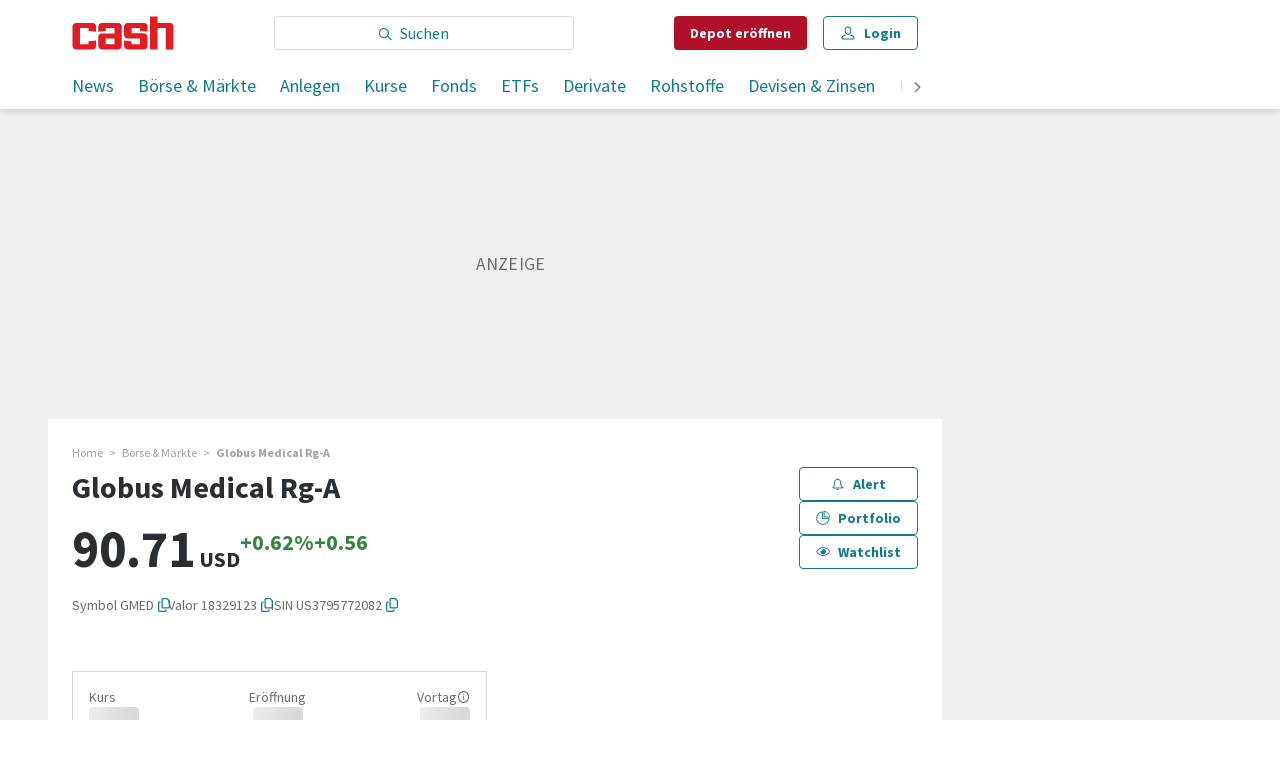

--- FILE ---
content_type: text/html; charset=utf-8
request_url: https://www.cash.ch/aktien/globus-medical-rg-a-18329123/nar/usd
body_size: 36668
content:
<!doctype html><html lang="de-CH"><head><script>window.eventQueueDataLayer=window.eventQueueDataLayer||[],window.dataLayer=window.dataLayer||[]</script><script>if(!document.location.pathname.startsWith("/widget/")&&!document.location.search.includes("rasch_disable_cmp")){var dlApiScript=document.createElement("script");dlApiScript.type="text/javascript",dlApiScript.src="https://cdn.cookielaw.org/scripttemplates/otSDKStub.js",dlApiScript.setAttribute("data-domain-script","2bdae3f8-571b-4fbe-9aa6-e65f307bfd72"),dlApiScript.setAttribute("data-document-language","true"),dlApiScript.async=!0,document.head.appendChild(dlApiScript)}</script><script>function OptanonWrapper(){}</script><script>function setOneTrustConsentForAll(){null!=window.OneTrust&&OneTrust.AllowAll()}function toggleConsentInfoDisplay(){null!=window.OneTrust&&OneTrust.ToggleInfoDisplay()}</script><script>function isPresentinDatalayer(e){return"view"===e.event&&window.dataLayer?.some((n=>n.cms_page_id==e?.cms_page_id))}function pushToDataLayer(e){if(window.dataLayer){isPresentinDatalayer(e)||window.dataLayer?.push(e)}}function loadGTM(){!function(e,n,t,a,o){e[a]=e[a]||[],e[a].push({"gtm.start":(new Date).getTime(),event:"gtm.js"});const s=n.getElementsByTagName(t)[0],r=n.createElement(t);r.async=!0,r.src="https://www.googletagmanager.com/gtm.js?id=GTM-M5QZP3XP&gtm_auth=UdFHE6ho8-vsLS4yWlBeQA&gtm_preview=env-1",s.parentNode.insertBefore(r,s)}(window,document,"script","dataLayer"),window.eventQueueDataLayer?.forEach((e=>{e&&pushToDataLayer(e)})),window.eventQueueDataLayer.push=function(e){e&&pushToDataLayer(e)}}function waitForConsentAndLoadGTM(){window.OneTrust?.IsAlertBoxClosed()?loadGTM():window.OneTrust?.OnConsentChanged((function(){loadGTM()}))}if(window.OneTrust)waitForConsentAndLoadGTM();else{const e=setInterval((()=>{window.OneTrust&&(clearInterval(e),waitForConsentAndLoadGTM())}),500)}</script><script>window.__GRAPHQL_HOST__="/_/api/graphql/prod",window.loadedImages={},window.loadedImagesArray=[],window.__INITIAL_STATE__= {"route":{"locationBeforeTransitions":{"pathname":"\u002Faktien\u002Fglobus-medical-rg-a-18329123\u002Fnar\u002Fusd","search":"","hash":"","action":"PUSH","key":null,"query":{}},"vertical":"vertical\u002Fshares","screenReady":true,"isRefetchingData":false,"isInitialPage":true,"loading":false,"isCrawler":false,"isHybridApp":false,"hasCustomTracking":false,"clientUrl":"https:\u002F\u002Fwww.cash.ch"},"scroll":{"scrollTop":0},"search":{"visible":false,"searchQuery":""},"comment":{"count":0},"piano":{"pageMetadata":{"channelsHierarchy":[],"contentType":null,"publication":"cash","isPrintArticle":false,"isNativeContent":false,"pathname":"\u002Faktien\u002Fglobus-medical-rg-a-18329123\u002Fnar\u002Fusd","publicationDate":"","restrictionStatus":null,"section":"","tags":null,"gcid":null,"subType":"","mainChannel":null,"page":null,"webinarId":null,"notInitialized":false,"cliffhangerTitle":null,"cliffhangerBulletpoints":[]},"userMetadata":{"idToken":"","externalSubscription":[],"initialAuthRequest":false},"browserMetadata":{"browserMode":"normal","isPushNotificationsSupported":false,"isPushNotificationsEnabled":false,"notificationsPermission":"default"},"isAccessGranted":false,"webinarAccessGranted":false,"isChatbotHidden":false},"auth":{"username":null,"givenName":null,"familyName":null,"email":null,"internalUserId":null,"registrationTimestamp":null,"subscriptionTimestamp":null,"isAuthenticated":false,"hasSubscriptions":false,"initialAuthRequest":false,"subscriptions":null,"gpNumber":null,"address":null,"birthday":null,"mobileNumber":null,"deviceId":"","realtime":null,"hasLegalAdviceAccess":false,"legalAdviceSubscriptions":null,"isChatbotAllowed":false},"navigation":{"tree":null,"visibleNavigation":null,"activePublication":null,"activeVerticalMenu":null},"alertList":{},"header":{"articleData":{},"title":"","isSinglePage":false,"contentType":"","noHeader":false},"bookmarkList":{},"autoUpdate":{"instrumentKeysAnonymous":[],"instrumentKeysCustom":[],"isAutoUpdateEnabled":true,"data":{}},"listIds":{"alerts":[]},"charts":{"initialized":false,"data":[]}},window.__INITIAL_ADS_CONFIG__= {"config":{"platform":"MobileWeb","targeting":{"publication":"cash","subsection":"Fullquote - Aktien","keywordCat":null,"keywords":null,"articleType":"LandingPage","articleId":"bm9kZTozNDY1MDU=","usersi":"0","olid":"0","articlePremium":"0"},"publisher":"template-app.ch","ikjuzglkjfroef":true,"tracking":{},"isAdSuppressed":false,"channel":"Aktien"},"slots":[],"helpers":[],"tracking":{}},window.__INITIAL_ADS_CONFIG__.tracking&&(window.__INITIAL_ADS_CONFIG__.tracking.initialStartTime=Date.now()),window.handleWysiwygLink=function(){return null},window.admTagMan=window.admTagMan||{},window.admTagMan.q=window.admTagMan.q||[],window.admTagMan.cq=window.admTagMan.cq||[];var isFrenchLanguage=window.__INITIAL_STATE__&&window.__INITIAL_STATE__.settings&&"fr"===window.__INITIAL_STATE__.settings.language,tagManagerUrl="https://cdn.ringier-advertising.ch/prod/tagmanager/cash.ch_de/latest/atm.js",tagManagerUrlFr="undefined"</script>  <script>window.__GRAPHQL_ORIGIN__=""</script>    <script>var atmScript = document.createElement("script"); atmScript.setAttribute('src', isFrenchLanguage ? tagManagerUrlFr : tagManagerUrl); atmScript.async = true; if (!document.location.pathname.startsWith('/widget/')) { document.head.appendChild(atmScript); }</script>   <script>function loadBrandingDayCss(){var t=document.createElement("script");t.setAttribute("src","/static/js/branding-day-css.6b7b9b64.min.js"),t.setAttribute("type","text/javascript"),t.setAttribute("async",!1),document.head.appendChild(t)}function loadScript(t,e){var a=document.createElement("script");a.setAttribute("src",t),a.setAttribute("type","text/javascript"),a.setAttribute("async",!0),a.setAttribute("data-env","production"),a.setAttribute("data-auth-service-url","http://www.cash.ch/_/api/authentication/prod"),"function"==typeof e&&a.addEventListener("load",(()=>{loadBrandingDayCss()}),{once:!0}),document.head.appendChild(a)}document.location.pathname.startsWith("/widget/")||loadScript("/static/js/init-thirdparty.1db8f0e5.min.js",loadBrandingDayCss)</script><link rel="search" type="application/opensearchdescription+xml" href="/opensearch.xml" title="Suche"> <link rel="modulepreload" href="/static/js/vendors.6945ce4e.js" as="script">
<link rel="modulepreload" href="/static/js/main.cc192454.js" as="script">
<link rel="preload" href="/static/css/main.65900140.css" as="style">
<link rel="preconnect" href="//fonts.gstatic.com" crossorigin>
<link rel="preconnect" href="//cdn.ringier-advertising.ch" >
<link rel="preconnect" href="//cdn.fi-box.service.cash.ch" >
<link rel="preconnect" href="//cdn.cookielaw.org" >
<link rel="preconnect" href="//auth.ws.cash.ch" crossorigin="use-credentials">
<link rel="dns-prefetch" href="//tags.tiqcdn.com">
<link rel="dns-prefetch" href="//cdn.ringier-advertising.ch">
<link rel="dns-prefetch" href="//cdn.cookielaw.org">
<link rel="dns-prefetch" href="//auth.ws.cash.ch">
<link rel="dns-prefetch" href="//cdn.fi-box.service.cash.ch">
<link rel="dns-prefetch" href="//cdn.tinypass.com">
<link rel="dns-prefetch" href="//buy-eu.piano.io">
<link rel="dns-prefetch" href="//c2-eu.piano.io"><title data-rh="true">Globus Medical Rg-A Aktie (Valor 18329123): Aktueller Kurs in USD an der NAR von heute | cash</title><meta data-rh="true" name="base" content="https://www.cash.ch"/><meta data-rh="true" name="robots" content="index,follow,noodp,noopener,noarchive"/><meta data-rh="true" name="vf:url" content="https://www.cash.ch/fullquote-aktien"/><meta data-rh="true" name="vf:container_id" content="bm9kZTozNDY1MDU="/><meta data-rh="true" name="viewport" content="width=device-width, initial-scale=1"/><meta data-rh="true" name="charset" content="UTF-8"/><meta data-rh="true" http-equiv="content-type" content="text/html; charset=utf-8"/><meta data-rh="true" name="mobile-web-app-capable" content="yes"/><meta data-rh="true" property="og:type" content="article"/><meta data-rh="true" name="apple-mobile-web-app-capable" content="yes"/><meta data-rh="true" name="robots" content="max-image-preview:large"/><meta data-rh="true" name="robots" content="max-video-preview:-1"/><meta data-rh="true" name="robots" content="max-snippet:-1"/><meta data-rh="true" name="msapplication-TileColor" content="#ffffff"/><meta data-rh="true" name="theme-color" content="#ffffff"/><meta data-rh="true" property="og:site_name" content="cash.ch"/><meta data-rh="true" property="og:locale" content="de_DE"/><meta data-rh="true" property="fb:pages" content="117305114951399"/><meta data-rh="true" name="apple-mobile-web-app-title" content="cash.ch"/><meta data-rh="true" name="apple-mobile-web-app-status-bar-style" content="white-translucent"/><meta data-rh="true" name="twitter:site" content="@cashch"/><meta data-rh="true" name="twitter:card" content="summary_large_image"/><meta data-rh="true" name="twitter:creator" content="@cashch"/><meta data-rh="true" name="vf:domain" content="www.cash.ch"/><meta data-rh="true" property="og:description" content="Globus Medical Rg-A Aktie (Valor 18329123): Aktueller Kurs in USD an der NAR von heute (2026) ► Kursinformation &amp; News zu Dividenden, Prognosen &amp; zum Kaufen von Aktien auf cash.ch!"/><meta data-rh="true" property="og:image" content=""/><meta data-rh="true" property="og:image:secure_url" content=""/><meta data-rh="true" property="og:title" content="Globus Medical Rg-A Aktie (Valor 18329123): Aktueller Kurs in USD an der NAR von heute"/><meta data-rh="true" name="twitter:title" content="Globus Medical Rg-A Aktie (Valor 18329123): Aktueller Kurs in USD an der NAR von heute"/><meta data-rh="true" name="twitter:image:src" content=""/><meta data-rh="true" name="twitter:description" content="Globus Medical Rg-A Aktie (Valor 18329123): Aktueller Kurs in USD an der NAR von heute (2026) ► Kursinformation &amp; News zu Dividenden, Prognosen &amp; zum Kaufen von Aktien auf cash.ch!"/><meta data-rh="true" name="description" content="Globus Medical Rg-A Aktie (Valor 18329123): Aktueller Kurs in USD an der NAR von heute (2026) ► Kursinformation &amp; News zu Dividenden, Prognosen &amp;"/><meta data-rh="true" name="parsely-type" content="sectionpage"/><meta data-rh="true" property="og:url" content="https://www.cash.ch/aktien/globus-medical-rg-a-18329123/nar/usd"/><meta data-rh="true" name="apple-itunes-app" content="app-id=1363762718, app-argument=ch.ringier.cash://app.cash.ch/aktien/globus-medical-rg-a-18329123/nar/usd"/><link data-rh="true" rel="apple-touch-icon" sizes="120x120" href="/static/media/cc22fe07a358c57e44fef4339f30c745.png"/><link data-rh="true" rel="apple-touch-icon" sizes="152x152" href="/static/media/f2b2c1f4ebe4d6d33bf48b844fe56928.png"/><link data-rh="true" rel="apple-touch-icon" sizes="180x180" href="/static/media/602eb5cd8681283e4308c47055f05f4f.png"/><link data-rh="true" rel="apple-touch-icon" href="/static/media/602eb5cd8681283e4308c47055f05f4f.png"/><link data-rh="true" rel="apple-touch-icon-precomposed" href="/static/media/602eb5cd8681283e4308c47055f05f4f.png"/><link data-rh="true" rel="apple-touch-startup-image" media="(device-width: 320px) and (device-height: 568px) and (-webkit-device-pixel-ratio: 2) and (orientation: portrait)" href="/static/media/0e6bc0da0cd5ad6d31806d2ab3f7d187.png"/><link data-rh="true" rel="apple-touch-startup-image" media="(device-width: 320px) and (device-height: 568px) and (-webkit-device-pixel-ratio: 2) and (orientation: landscape)" href="/static/media/fac9e9df0ec677e58fe24d2d20aa2028.png"/><link data-rh="true" rel="apple-touch-startup-image" media="(device-width: 375px) and (device-height: 667px) and (-webkit-device-pixel-ratio: 2) and (orientation: portrait)" href="/static/media/884b74aaacf93646c4fc8ebcdcaa0b49.png"/><link data-rh="true" rel="apple-touch-startup-image" media="(device-width: 375px) and (device-height: 667px) and (-webkit-device-pixel-ratio: 2) and (orientation: landscape)" href="/static/media/fc68f0fbb97981811f911b54bd2b6ee6.png"/><link data-rh="true" rel="apple-touch-startup-image" media="(device-width: 414px) and (device-height: 736px) and (-webkit-device-pixel-ratio: 3) and (orientation: portrait)" href="/static/media/7892212bd28ad150304eb2ba47a85753.png"/><link data-rh="true" rel="apple-touch-startup-image" media="(device-width: 414px) and (device-height: 736px) and (-webkit-device-pixel-ratio: 3) and (orientation: landscape)" href="/static/media/f023b0c902dfc086197f9976ef249998.png"/><link data-rh="true" rel="apple-touch-startup-image" media="(device-width: 375px) and (device-height: 812px) and (-webkit-device-pixel-ratio: 3) and (orientation: portrait)" href="/static/media/3e8b014413e0aebca347ae59832c7710.png"/><link data-rh="true" rel="apple-touch-startup-image" media="(device-width: 375px) and (device-height: 812px) and (-webkit-device-pixel-ratio: 3) and (orientation: landscape)" href="/static/media/afd0baf1936a5cec67ad19b2d14bb7ed.png"/><link data-rh="true" rel="apple-touch-startup-image" media="(device-width: 414px) and (device-height: 896px) and (-webkit-device-pixel-ratio: 2) and (orientation: portrait)" href="/static/media/1e60b3636465279506c2acd6cb65ab99.png"/><link data-rh="true" rel="apple-touch-startup-image" media="(device-width: 414px) and (device-height: 896px) and (-webkit-device-pixel-ratio: 2) and (orientation: landscape)" href="/static/media/3200eeaad7dd4ff955e6eb3807593372.png"/><link data-rh="true" rel="apple-touch-startup-image" media="(device-width: 414px) and (device-height: 896px) and (-webkit-device-pixel-ratio: 3) and (orientation: portrait)" href="/static/media/80220540a033013de4b4210e8a768f46.png"/><link data-rh="true" rel="apple-touch-startup-image" media="(device-width: 414px) and (device-height: 896px) and (-webkit-device-pixel-ratio: 3) and (orientation: landscape)" href="/static/media/4a48ec463a4e79066ed9b23486fdff15.png"/><link data-rh="true" rel="apple-touch-startup-image" media="(device-width: 390px) and (device-height: 844px) and (-webkit-device-pixel-ratio: 3) and (orientation: portrait)" href="/static/media/07016223904498624daeac0c7daff3ac.png"/><link data-rh="true" rel="apple-touch-startup-image" media="(device-width: 390px) and (device-height: 844px) and (-webkit-device-pixel-ratio: 3) and (orientation: landscape)" href="/static/media/e33702af2967238a87a7d4b9a27f289e.png"/><link data-rh="true" rel="apple-touch-startup-image" media="(device-width: 428px) and (device-height: 926px) and (-webkit-device-pixel-ratio: 3) and (orientation: portrait)" href="/static/media/4b0ad3ba3666d4305ff586f77d3d61b3.png"/><link data-rh="true" rel="apple-touch-startup-image" media="(device-width: 428px) and (device-height: 926px) and (-webkit-device-pixel-ratio: 3) and (orientation: landscape)" href="/static/media/65a85fd6aa9d76dc8073ca55d19a9292.png"/><link data-rh="true" rel="apple-touch-startup-image" media="(device-width: 393px) and (device-height: 852px) and (-webkit-device-pixel-ratio: 3) and (orientation: portrait)" href="/static/media/18ff8484f8bc5f9782eacb8a8591da16.png"/><link data-rh="true" rel="apple-touch-startup-image" media="(device-width: 393px) and (device-height: 852px) and (-webkit-device-pixel-ratio: 3) and (orientation: landscape)" href="/static/media/b1caa1518ebb33e589ceea112e96d0fd.png"/><link data-rh="true" rel="apple-touch-startup-image" media="(device-width: 430px) and (device-height: 932px) and (-webkit-device-pixel-ratio: 3) and (orientation: portrait)" href="/static/media/1243b94367b6ce4a18198d82e403a6bd.png"/><link data-rh="true" rel="apple-touch-startup-image" media="(device-width: 430px) and (device-height: 932px) and (-webkit-device-pixel-ratio: 3) and (orientation: landscape)" href="/static/media/0267ec476ba3e55206e846f71bbd24a2.png"/><link data-rh="true" rel="apple-touch_startup_image" media="(device-width: 768px) and (device-height: 1024px) and (-webkit-device-pixel-ratio: 2) and (orientation: portrait)" href="/static/media/4ff2d0826cb0b5664584d6506779cf5a.png"/><link data-rh="true" rel="apple-touch-startup-image" media="(device-width: 768px) and (device-height: 1024px) and (-webkit-device-pixel-ratio: 2) and (orientation: landscape)" href="/static/media/6780fcd8696f971b89f6d7e2a975cefa.png"/><link data-rh="true" rel="apple-touch-startup-image" media="(device-width: 834px) and (device-height: 1194px) and (-webkit-device-pixel-ratio: 2) and (orientation: portrait)" href="/static/media/e0e16f01da5d7555324349c0627a9db9.png"/><link data-rh="true" rel="apple-touch-startup-image" media="(device-width: 834px) and (device-height: 1194px) and (-webkit-device-pixel-ratio: 2) and (orientation: landscape)" href="/static/media/ef4ad8533b69088dc1678951acdb8265.png"/><link data-rh="true" rel="apple-touch-startup-image" media="(device-width: 1024px) and (device-height: 1366px) and (-webkit-device-pixel-ratio: 2) and (orientation: portrait)" href="/static/media/0ef02ae693841d942b3692ac267772e9.png"/><link data-rh="true" rel="apple-touch-startup-image" media="(device-width: 1024px) and (device-height: 1366px) and (-webkit-device-pixel-ratio: 2) and (orientation: landscape)" href="/static/media/918ef0782c0408ff1d598757d63b7e83.png"/><link data-rh="true" rel="apple-touch-startup-image" media="(device-width: 810px) and (device-height: 1080px) and (-webkit-device-pixel-ratio: 2) and (orientation: portrait)" href="/static/media/7e7d83d24b905aab2fc73e5f06933a0e.png"/><link data-rh="true" rel="apple-touch-startup-image" media="(device-width: 810px) and (device-height: 1080px) and (-webkit-device-pixel-ratio: 2) and (orientation: landscape)" href="/static/media/b62dcfef45203f0956d2f400fbf7f401.png"/><link data-rh="true" rel="apple-touch-startup-image" media="(device-width: 834px) and (device-height: 1112px) and (-webkit-device-pixel-ratio: 2) and (orientation: portrait)" href="/static/media/f2e42dad2826253153a23c41d8d831e5.png"/><link data-rh="true" rel="apple-touch-startup-image" media="(device-width: 834px) and (device-height: 1112px) and (-webkit-device-pixel-ratio: 2) and (orientation: landscape)" href="/static/media/3bd5231d07f572aeaa0ca965be638500.png"/><link data-rh="true" rel="alternate" type="application/atom+xml" href="https://www.cash.ch/newest-content-feed/all/all" title="Cash RSS Feed"/><link data-rh="true" rel="canonical" href="https://www.cash.ch/aktien/globus-medical-rg-a-18329123/nyx/usd"/><script data-rh="true" src="https://cdn.viafoura.net/entry/index.js" type="text/javascript" async="true" defer="true"></script><script data-rh="true" type="application/ld+json">{"@context":"https://schema.org","@type":"WebSite","@id":"https://www.cash.ch/#/schema/WebSite/1","url":"https://www.cash.ch/fullquote-aktien","name":"Cash","alternateName":"Ringier AG | Ringier Medien Schweiz","publisher":{"@id":"https://www.cash.ch/#/schema/Organization/1"}}</script><script data-rh="true" type="application/ld+json">{"@context":"https://schema.org","@id":"https://www.cash.ch/#/schema/BreadcrumbList[object Object]","@type":"BreadcrumbList","itemListElement":[{"@type":"ListItem","position":1,"name":"Home","item":"https://www.cash.ch","url":"https://www.cash.ch"},{"@type":"ListItem","position":2,"name":"Börse & Märkte","item":"https://www.cash.ch/boerse","url":"https://www.cash.ch/boerse"},{"@type":"ListItem","position":3,"name":"Globus Medical Rg-A"}]}</script> <script>(()=>{"use strict";var e={},t={};function r(o){var n=t[o];if(void 0!==n)return n.exports;var a=t[o]={id:o,loaded:!1,exports:{}};return e[o].call(a.exports,a,a.exports,r),a.loaded=!0,a.exports}r.m=e,(()=>{var e=[];r.O=(t,o,n,a)=>{if(!o){var i=1/0;for(f=0;f<e.length;f++){for(var[o,n,a]=e[f],d=!0,l=0;l<o.length;l++)(!1&a||i>=a)&&Object.keys(r.O).every((e=>r.O[e](o[l])))?o.splice(l--,1):(d=!1,a<i&&(i=a));if(d){e.splice(f--,1);var u=n();void 0!==u&&(t=u)}}return t}a=a||0;for(var f=e.length;f>0&&e[f-1][2]>a;f--)e[f]=e[f-1];e[f]=[o,n,a]}})(),r.n=e=>{var t=e&&e.__esModule?()=>e.default:()=>e;return r.d(t,{a:t}),t},(()=>{var e,t=Object.getPrototypeOf?e=>Object.getPrototypeOf(e):e=>e.__proto__;r.t=function(o,n){if(1&n&&(o=this(o)),8&n)return o;if("object"==typeof o&&o){if(4&n&&o.__esModule)return o;if(16&n&&"function"==typeof o.then)return o}var a=Object.create(null);r.r(a);var i={};e=e||[null,t({}),t([]),t(t)];for(var d=2&n&&o;"object"==typeof d&&!~e.indexOf(d);d=t(d))Object.getOwnPropertyNames(d).forEach((e=>i[e]=()=>o[e]));return i.default=()=>o,r.d(a,i),a}})(),r.d=(e,t)=>{for(var o in t)r.o(t,o)&&!r.o(e,o)&&Object.defineProperty(e,o,{enumerable:!0,get:t[o]})},r.f={},r.e=e=>Promise.all(Object.keys(r.f).reduce(((t,o)=>(r.f[o](e,t),t)),[])),r.u=e=>"static/js/"+({56:"ExtendedChart",498:"StyleguideColors",576:"HeroImageGallery",631:"StyleguideParagraphs",634:"StyleguideButton",693:"ToastContainer",739:"FileUploader",830:"ForumChart",846:"file-type",866:"Styleguide",949:"StyleguideTypography"}[e]||e)+"."+{9:"18c7e6ad",46:"5a235bdd",56:"cbba0ccd",98:"c118be1d",100:"b8010b50",139:"8718e8ce",216:"56c7f550",313:"e8b4eca0",498:"c70bc340",576:"fae0fb11",631:"76d251ea",634:"10b40d90",693:"56fa5d41",695:"a62194dc",739:"7047ea3b",830:"6a8c6e97",846:"9089ce7c",866:"ec05f703",928:"d493d0e1",949:"3786076a"}[e]+".chunk.js",r.miniCssF=e=>"static/css/"+({56:"ExtendedChart",498:"StyleguideColors",576:"HeroImageGallery",631:"StyleguideParagraphs",634:"StyleguideButton",693:"ToastContainer",830:"ForumChart",866:"Styleguide",949:"StyleguideTypography"}[e]||e)+"."+{46:"b075b7b6",56:"132af062",98:"1606fd5a",100:"76578298",498:"b1149aef",576:"789351c6",631:"78d8fb2f",634:"6bb5c361",693:"d9448f44",830:"fb084b25",866:"680f2bef",949:"02fdad80"}[e]+".chunk.css",r.g=function(){if("object"==typeof globalThis)return globalThis;try{return this||new Function("return this")()}catch(e){if("object"==typeof window)return window}}(),r.hmd=e=>((e=Object.create(e)).children||(e.children=[]),Object.defineProperty(e,"exports",{enumerable:!0,set:()=>{throw new Error("ES Modules may not assign module.exports or exports.*, Use ESM export syntax, instead: "+e.id)}}),e),r.o=(e,t)=>Object.prototype.hasOwnProperty.call(e,t),(()=>{var e={},t="frontend:";r.l=(o,n,a,i)=>{if(e[o])e[o].push(n);else{var d,l;if(void 0!==a)for(var u=document.getElementsByTagName("script"),f=0;f<u.length;f++){var s=u[f];if(s.getAttribute("src")==o||s.getAttribute("data-webpack")==t+a){d=s;break}}d||(l=!0,(d=document.createElement("script")).charset="utf-8",d.timeout=120,r.nc&&d.setAttribute("nonce",r.nc),d.setAttribute("data-webpack",t+a),d.src=o),e[o]=[n];var c=(t,r)=>{d.onerror=d.onload=null,clearTimeout(p);var n=e[o];if(delete e[o],d.parentNode&&d.parentNode.removeChild(d),n&&n.forEach((e=>e(r))),t)return t(r)},p=setTimeout(c.bind(null,void 0,{type:"timeout",target:d}),12e4);d.onerror=c.bind(null,d.onerror),d.onload=c.bind(null,d.onload),l&&document.head.appendChild(d)}}})(),r.r=e=>{"undefined"!=typeof Symbol&&Symbol.toStringTag&&Object.defineProperty(e,Symbol.toStringTag,{value:"Module"}),Object.defineProperty(e,"__esModule",{value:!0})},r.nmd=e=>(e.paths=[],e.children||(e.children=[]),e),r.p="/",(()=>{if("undefined"!=typeof document){var e=e=>new Promise(((t,o)=>{var n=r.miniCssF(e),a=r.p+n;if(((e,t)=>{for(var r=document.getElementsByTagName("link"),o=0;o<r.length;o++){var n=(i=r[o]).getAttribute("data-href")||i.getAttribute("href");if("stylesheet"===i.rel&&(n===e||n===t))return i}var a=document.getElementsByTagName("style");for(o=0;o<a.length;o++){var i;if((n=(i=a[o]).getAttribute("data-href"))===e||n===t)return i}})(n,a))return t();((e,t,r,o,n)=>{var a=document.createElement("link");a.rel="stylesheet",a.type="text/css",a.onerror=a.onload=r=>{if(a.onerror=a.onload=null,"load"===r.type)o();else{var i=r&&("load"===r.type?"missing":r.type),d=r&&r.target&&r.target.href||t,l=new Error("Loading CSS chunk "+e+" failed.\n("+d+")");l.code="CSS_CHUNK_LOAD_FAILED",l.type=i,l.request=d,a.parentNode&&a.parentNode.removeChild(a),n(l)}},a.href=t,document.head.appendChild(a)})(e,a,0,t,o)})),t={121:0};r.f.miniCss=(r,o)=>{t[r]?o.push(t[r]):0!==t[r]&&{46:1,56:1,98:1,100:1,498:1,576:1,631:1,634:1,693:1,830:1,866:1,949:1}[r]&&o.push(t[r]=e(r).then((()=>{t[r]=0}),(e=>{throw delete t[r],e})))}}})(),(()=>{var e={121:0};r.f.j=(t,o)=>{var n=r.o(e,t)?e[t]:void 0;if(0!==n)if(n)o.push(n[2]);else if(121!=t){var a=new Promise(((r,o)=>n=e[t]=[r,o]));o.push(n[2]=a);var i=r.p+r.u(t),d=new Error;r.l(i,(o=>{if(r.o(e,t)&&(0!==(n=e[t])&&(e[t]=void 0),n)){var a=o&&("load"===o.type?"missing":o.type),i=o&&o.target&&o.target.src;d.message="Loading chunk "+t+" failed.\n("+a+": "+i+")",d.name="ChunkLoadError",d.type=a,d.request=i,n[1](d)}}),"chunk-"+t,t)}else e[t]=0},r.O.j=t=>0===e[t];var t=(t,o)=>{var n,a,[i,d,l]=o,u=0;if(i.some((t=>0!==e[t]))){for(n in d)r.o(d,n)&&(r.m[n]=d[n]);if(l)var f=l(r)}for(t&&t(o);u<i.length;u++)a=i[u],r.o(e,a)&&e[a]&&e[a][0](),e[a]=0;return r.O(f)},o=self.webpackChunkfrontend=self.webpackChunkfrontend||[];o.forEach(t.bind(null,0)),o.push=t.bind(null,o.push.bind(o))})()})()</script><link href="/static/css/main.65900140.css" rel="stylesheet"><meta name="theme-color" content="#ffffff" /><link rel="manifest" href="/manifest.1c06a8f78512b2868f6f0ed563cc6193.json" /></head><body class=""><div id="top_special_1" classname="ad-wrapper"></div><div id="app"><div id="modal-root"></div><div id="rasch-confirm-alert"></div><div class="app hQVsT5ek"><div></div><div class=""><div class="site-header"><div class="TK2XtEmr is-in-view"><div class="TK2XtEmr is-in-view"><div class="header-placeholder z9XjOJmt"><header class="ww4h59ow"><div class=""><div class="site-header aLzP3HuX" id="header-inner-wrapper"><div class="ZPd_ooYO FXeH24n7 gUmntHZ9"><a class="dgYVCEYj" aria-label="Startseite" title="Startseite" href="/"><div class="C852jdOn"><img class="HuX69vBT" src="/static/media/1cfcdd630d53de32b71b16b234dbe17a.svg" alt="cash"/></div></a></div><nav class="ZPd_ooYO FXeH24n7"><a class="dgYVCEYj" aria-label="Startseite" title="Startseite" href="/"><div class="C852jdOn"><img class="HuX69vBT" src="/static/media/1cfcdd630d53de32b71b16b234dbe17a.svg" alt="cash"/></div></a><div class="xjeFvBYZ QKVFoWz9"><div class="lxlgZ6Zr"><form action="/suche/alle" autoComplete="on" class="OH5bhdzB"><div class="rWIjtBkX"><div class="wbZye5fL"><i class="AJroch3J WTzEa4RB xjeFvBYZ goAS4vUj"></i><input name="search" type="search" aria-label="Eingabe Suchbegriff" placeholder="Suchen" class="search-bar vR7EEPJB" value=""/></div><button type="submit" aria-label="suchen" class="QzfubWAs"><i class="AJroch3J sf3ZkBhl AvqLYs81"></i></button></div></form></div></div><a class="eM4DHQq7 qHIlQfxm" href="/online-trading?top=1" target="_blank">Depot <span class="xjeFvBYZ">eröffnen</span></a><button class="SY1wbXwB mduQ1n2H sbGBJFei"><svg xmlns="http://www.w3.org/2000/svg" viewBox="0 0 32 32" type="svg-icons/type/search" class="o22CZbbt"><path d="M4.48 12.4c0 5.472 4.448 9.92 9.92 9.92 2.528 0 4.832-.96 6.592-2.528l7.872 7.04 1.472-1.664-7.872-7.008c1.152-1.632 1.856-3.616 1.856-5.76 0-5.472-4.448-9.92-9.92-9.92S4.48 6.928 4.48 12.4zm2.24 0c0-4.256 3.424-7.68 7.68-7.68s7.68 3.424 7.68 7.68-3.424 7.68-7.68 7.68-7.68-3.424-7.68-7.68z"></path></svg>Suche</button><button class="SY1wbXwB hide-on-print mduQ1n2H sbGBJFei"><svg xmlns="http://www.w3.org/2000/svg" viewBox="0 0 32 32" type="svg-icons/type/user" class="o22CZbbt"><path d="M9.28 10.4c0 5.632 3.04 9.12 6.72 9.12s6.72-3.488 6.72-9.12c0-4.896-2.656-7.52-6.72-7.52S9.28 5.504 9.28 10.4zm1.6 8.352-3.648 1.504C3.68 21.728 2.88 23.904 2.88 26.88c0 1.568.864 2.24 2.08 2.24h22.08c1.152 0 2.08-.672 2.08-2.24 0-2.976-.832-5.152-4.384-6.624l-3.616-1.504-.896 2.048 3.648 1.504c2.496 1.024 2.976 2.4 3.008 4.576H5.12c0-2.176.512-3.552 3.008-4.576l3.648-1.504-.896-2.048zm.64-8.352c0-3.424 1.76-5.28 4.48-5.28s4.48 1.856 4.48 5.28c0 4.288-2.016 6.88-4.48 6.88s-4.48-2.592-4.48-6.88z"></path></svg>Login</button><div class="xjeFvBYZ wawBP5dG hide-on-print"><button class="Qgx_4n6n nRLno5Zi pymcI5mn vKXtsSeF _PGIA0UX" tabindex="0"><span class="DQoaKdX5"><span class="wh8iwZgW"><svg xmlns="http://www.w3.org/2000/svg" viewBox="0 0 32 32" type="svg-icons/type/user" class="o22CZbbt ccZuq5vD"><path d="M9.28 10.4c0 5.632 3.04 9.12 6.72 9.12s6.72-3.488 6.72-9.12c0-4.896-2.656-7.52-6.72-7.52S9.28 5.504 9.28 10.4zm1.6 8.352-3.648 1.504C3.68 21.728 2.88 23.904 2.88 26.88c0 1.568.864 2.24 2.08 2.24h22.08c1.152 0 2.08-.672 2.08-2.24 0-2.976-.832-5.152-4.384-6.624l-3.616-1.504-.896 2.048 3.648 1.504c2.496 1.024 2.976 2.4 3.008 4.576H5.12c0-2.176.512-3.552 3.008-4.576l3.648-1.504-.896-2.048zm.64-8.352c0-3.424 1.76-5.28 4.48-5.28s4.48 1.856 4.48 5.28c0 4.288-2.016 6.88-4.48 6.88s-4.48-2.592-4.48-6.88z"></path></svg>Login</span></span></button></div><button class="track-menu NvXkJiVb mduQ1n2H sbGBJFei x5AulpZu" aria-label="Menu öffnen" data-track-action="open" data-track-element="menu"><span class="JC2ZPN5V"><span class="yUfVK26Q"></span></span><span class="SY1wbXwB">Menu</span></button></nav><div class="tYnLTRek ZPd_ooYO"><nav class="BvvqXVRX"><div class="yhkqXRDx GOsYEitT"><div style="overflow-x:hidden" class="jKk99rS1"><div style="-webkit-flex-direction:row;flex-direction:row;-webkit-transition:all 0s ease 0s;transition:all 0s ease 0s;direction:ltr;display:flex;will-change:transform;width:100%" class="react-swipeable-view-container"><div style="width:100%;-webkit-flex-shrink:0;flex-shrink:0;overflow:auto" aria-hidden="false" data-swipeable="true"><div class="zs_iIZKV"><div class="Gr8Q6YXZ"><a class="HOsA5hPr Xpm4kgZi" href="/news/top-news">News</a></div><div class="Gr8Q6YXZ"><a class="HOsA5hPr Xpm4kgZi" href="/boerse">Börse &amp; Märkte</a></div><div class="Gr8Q6YXZ"><a class="HOsA5hPr Xpm4kgZi" href="/anlegen/trading">Anlegen</a></div><div class="Gr8Q6YXZ"><a class="HOsA5hPr Xpm4kgZi" href="/kurse/aktien/schweiz/smi-index">Kurse</a></div><div class="Gr8Q6YXZ"><a class="HOsA5hPr Xpm4kgZi" href="/fonds">Fonds</a></div><div class="Gr8Q6YXZ"><a class="HOsA5hPr Xpm4kgZi" href="/etf">ETFs</a></div><div class="Gr8Q6YXZ"><a class="HOsA5hPr Xpm4kgZi" href="/derivate">Derivate</a></div><div class="Gr8Q6YXZ"><a class="HOsA5hPr Xpm4kgZi" href="/rohstoffe-edelmetalle">Rohstoffe</a></div><div class="Gr8Q6YXZ"><a class="HOsA5hPr Xpm4kgZi" href="/devisen-zinsen">Devisen &amp; Zinsen</a></div><div class="Gr8Q6YXZ"><a class="HOsA5hPr Xpm4kgZi" href="/kryptowaehrungen">Krypto</a></div></div></div></div></div><button title="Zurück" aria-label="zurück" class="HvtXpyEK FJ4eskR1"><span class="r8qkNgoG"><svg xmlns="http://www.w3.org/2000/svg" viewBox="0 0 32 32" type="svg-icons/type/chevron-left" class="o22CZbbt"><path d="m20.8 3.6-12 12 12 12 1.6-1.6L12 15.6 22.4 5.2l-1.6-1.6z"></path></svg></span></button><button title="Weiter" aria-label="weiter" class="Zoe_LU3Z"><span class="Kf4PjZkv"><svg xmlns="http://www.w3.org/2000/svg" viewBox="0 0 32 32" type="svg-icons/type/chevron-right" class="o22CZbbt"><path d="m11.2 27.6 12-12-12-12-1.6 1.6L20 15.6 9.6 26l1.6 1.6z"></path></svg></span></button></div><div class="yhkqXRDx HyvJirgS"><div class="Gr8Q6YXZ"><a class="HOsA5hPr Xpm4kgZi" href="/news/top-news">News</a></div><div class="Gr8Q6YXZ"><a class="HOsA5hPr Xpm4kgZi" href="/boerse">Börse &amp; Märkte</a></div><div class="Gr8Q6YXZ"><a class="HOsA5hPr Xpm4kgZi" href="/anlegen/trading">Anlegen</a></div><div class="Gr8Q6YXZ"><a class="HOsA5hPr Xpm4kgZi" href="/kurse/aktien/schweiz/smi-index">Kurse</a></div><div class="Gr8Q6YXZ"><a class="HOsA5hPr Xpm4kgZi" href="/fonds">Fonds</a></div><div class="Gr8Q6YXZ"><a class="HOsA5hPr Xpm4kgZi" href="/etf">ETFs</a></div><div class="Gr8Q6YXZ"><a class="HOsA5hPr Xpm4kgZi" href="/derivate">Derivate</a></div><div class="Gr8Q6YXZ"><a class="HOsA5hPr Xpm4kgZi" href="/rohstoffe-edelmetalle">Rohstoffe</a></div><div class="Gr8Q6YXZ"><a class="HOsA5hPr Xpm4kgZi" href="/devisen-zinsen">Devisen &amp; Zinsen</a></div><div class="Gr8Q6YXZ"><a class="HOsA5hPr Xpm4kgZi" href="/kryptowaehrungen">Krypto</a></div><div class="Gr8Q6YXZ"><a class="HOsA5hPr Xpm4kgZi" href="/ratgeber">Ratgeber</a></div><div class="Gr8Q6YXZ"><a target="_blank" rel="noopener nofollow" href="https://forum.cash.ch/forum/" class="HOsA5hPr Xpm4kgZi">Forum</a></div><div class="Gr8Q6YXZ"><a class="HOsA5hPr Xpm4kgZi" href="/infoservices">Services</a></div></div></nav><div><section style="display:none"><div class="QxrClZXJ ZT_Ud8UO"><div class="nsZBrdIf Qf4Grp8p VLnuYq0j col"><div class="IZT3K2Nm"><div><ul class="BBe3nH4y"><li class="o8xYg6Ze M8Vd2cM1 Iyz0P6EB"><a class="track-menu hQG5TJ2N Iyz0P6EB" href="/news/top-news">Top News</a></li><li class="o8xYg6Ze M8Vd2cM1 Iyz0P6EB"><a target="_blank" rel="noopener nofollow" href="https://forum.cash.ch/forum/" class="track-menu hQG5TJ2N Iyz0P6EB">Börsenforum</a></li><li class="o8xYg6Ze M8Vd2cM1 Iyz0P6EB"><a class="track-menu hQG5TJ2N Iyz0P6EB" href="/newsletter">Newsletter</a></li><li class="o8xYg6Ze M8Vd2cM1 Iyz0P6EB"><a class="track-menu hQG5TJ2N Iyz0P6EB iZiUdk7r yqPm2vSw" href="/online-trading">Trading-Konto eröffnen</a></li></ul><ul><li class="track-menu o8xYg6Ze pT9AHMpg Iyz0P6EB" data-track-action="click" data-track-element="menu-category-0"><section class="fmVq7CCu"><div class="UoS395Sk"><div class="HMCSEQzD"><a class="MNs95MOr" href="/news/top-news"><span class="UJhFx1kk Iyz0P6EB">News</span></a><div class="EXLb_5LT" tabindex="0" role="button" aria-label="Akkordeon öffnen"><div class="ohPN04Rk bFXk0Oxw"></div></div></div></div><div style="transition:height 300ms ease-in-out" class="yTEeLvTa"><ul><li class="track-menu o8xYg6Ze pT9AHMpg Iyz0P6EB" data-track-action="click" data-track-element="menu-category-0"><section class="fmVq7CCu"><div class="UoS395Sk"><div class="HMCSEQzD"><a class="MNs95MOr" href="/news/top-news"><span class="UJhFx1kk Iyz0P6EB">Top News</span></a><div class="EXLb_5LT" tabindex="0" role="button" aria-label="Akkordeon öffnen"><div class="ohPN04Rk bFXk0Oxw"></div></div></div></div><div style="transition:height 300ms ease-in-out" class="yTEeLvTa"><ul><li class="o8xYg6Ze M8Vd2cM1 Iyz0P6EB"><a class="track-menu hQG5TJ2N Iyz0P6EB" href="/news/boersenticker">Börsen Ticker</a></li><li class="o8xYg6Ze M8Vd2cM1 Iyz0P6EB"><a class="track-menu hQG5TJ2N Iyz0P6EB" href="/news/alle">Alle News</a></li><li class="o8xYg6Ze M8Vd2cM1 Iyz0P6EB"><a class="track-menu hQG5TJ2N Iyz0P6EB" href="/news/insider">Insider</a></li><li class="o8xYg6Ze M8Vd2cM1 Iyz0P6EB"><a class="track-menu hQG5TJ2N Iyz0P6EB" href="/news/insider-briefing">Insider Briefing</a></li><li class="o8xYg6Ze M8Vd2cM1 Iyz0P6EB"><a class="track-menu hQG5TJ2N Iyz0P6EB" href="/news/kolumne">Kolumne</a></li><li class="o8xYg6Ze M8Vd2cM1 Iyz0P6EB"><a class="track-menu hQG5TJ2N Iyz0P6EB" href="/news/video">Interviews</a></li><li class="o8xYg6Ze M8Vd2cM1 Iyz0P6EB"><a class="track-menu hQG5TJ2N Iyz0P6EB" href="/news/invest-stimmen-zum-markt">Invest- Stimmen zum Markt</a></li><li class="o8xYg6Ze M8Vd2cM1 Iyz0P6EB"><a class="track-menu hQG5TJ2N Iyz0P6EB" href="/newsletter">Newsletter</a></li></ul></div></section></li><li class="track-menu o8xYg6Ze pT9AHMpg Iyz0P6EB" data-track-action="click" data-track-element="menu-category-1"><section class="fmVq7CCu"><div class="UoS395Sk"><div class="HMCSEQzD"><a class="MNs95MOr" href="/news/wirtschaftstermine"><span class="UJhFx1kk Iyz0P6EB">Wirtschaftstermine</span></a><div class="EXLb_5LT" tabindex="0" role="button" aria-label="Akkordeon öffnen"><div class="ohPN04Rk bFXk0Oxw"></div></div></div></div><div style="transition:height 300ms ease-in-out" class="yTEeLvTa"><ul><li class="o8xYg6Ze M8Vd2cM1 Iyz0P6EB"><a class="track-menu hQG5TJ2N Iyz0P6EB" href="/news/wirtschaftstermine/tagesvorschau">Tagesvorschau International</a></li><li class="o8xYg6Ze M8Vd2cM1 Iyz0P6EB"><a class="track-menu hQG5TJ2N Iyz0P6EB" href="/news/wirtschaftstermine/4-wochenvorschau">Wochenvorschau Schweiz</a></li></ul></div></section></li><li class="track-menu o8xYg6Ze pT9AHMpg Iyz0P6EB" data-track-action="click" data-track-element="menu-category-2"><section class="fmVq7CCu"><div class="UoS395Sk"><div class="HMCSEQzD"><a class="MNs95MOr" href="/news/umfrage"><span class="UJhFx1kk Iyz0P6EB">Umfrage</span></a><div class="EXLb_5LT" tabindex="0" role="button" aria-label="Akkordeon öffnen"><div class="ohPN04Rk bFXk0Oxw"></div></div></div></div><div style="transition:height 300ms ease-in-out" class="yTEeLvTa"><ul><li class="o8xYg6Ze M8Vd2cM1 Iyz0P6EB"><a class="track-menu hQG5TJ2N Iyz0P6EB" href="/news/umfrage">Aktuelle Umfrage</a></li><li class="o8xYg6Ze M8Vd2cM1 Iyz0P6EB"><a class="track-menu hQG5TJ2N Iyz0P6EB" href="/news/umfrage/archiv">Frühere Umfragen</a></li></ul></div></section></li></ul></div></section></li><li class="track-menu o8xYg6Ze pT9AHMpg Iyz0P6EB" data-track-action="click" data-track-element="menu-category-1"><section class="fmVq7CCu"><div class="UoS395Sk"><div class="HMCSEQzD"><a class="MNs95MOr" href="/boerse"><span class="UJhFx1kk Iyz0P6EB">Börse &amp; Märkte</span></a><div class="EXLb_5LT" tabindex="0" role="button" aria-label="Akkordeon öffnen"><div class="ohPN04Rk bFXk0Oxw"></div></div></div></div><div style="transition:height 300ms ease-in-out" class="yTEeLvTa"><ul><li class="track-menu o8xYg6Ze pT9AHMpg Iyz0P6EB" data-track-action="click" data-track-element="menu-category-0"><section class="fmVq7CCu"><div class="UoS395Sk"><div class="HMCSEQzD"><a class="MNs95MOr" href="/boerse"><span class="UJhFx1kk Iyz0P6EB">Marktübersicht</span></a><div class="EXLb_5LT" tabindex="0" role="button" aria-label="Akkordeon öffnen"><div class="ohPN04Rk bFXk0Oxw"></div></div></div></div><div style="transition:height 300ms ease-in-out" class="yTEeLvTa"><ul><li class="o8xYg6Ze M8Vd2cM1 Iyz0P6EB"><a class="track-menu hQG5TJ2N Iyz0P6EB" href="/aktien/smi-index-swl">SMI-Aktien</a></li><li class="o8xYg6Ze M8Vd2cM1 Iyz0P6EB"><a class="track-menu hQG5TJ2N Iyz0P6EB" href="/aktien/spi-index-swxswl">SPI-Aktien</a></li><li class="o8xYg6Ze M8Vd2cM1 Iyz0P6EB"><a class="track-menu hQG5TJ2N Iyz0P6EB" href="/aktien/dax-index-xetra">DAX-Aktien</a></li><li class="o8xYg6Ze M8Vd2cM1 Iyz0P6EB"><a class="track-menu hQG5TJ2N Iyz0P6EB" href="/aktien/djia">Dow Jones-Aktien</a></li><li class="o8xYg6Ze M8Vd2cM1 Iyz0P6EB"><a class="track-menu hQG5TJ2N Iyz0P6EB" href="/aktien/nasdaq-100">NASDAQ 100-Aktien</a></li><li class="o8xYg6Ze M8Vd2cM1 Iyz0P6EB"><a class="track-menu hQG5TJ2N Iyz0P6EB" href="/aktien/sp-500">S&amp;P 500-Aktien</a></li><li class="o8xYg6Ze M8Vd2cM1 Iyz0P6EB"><a class="track-menu hQG5TJ2N Iyz0P6EB" href="/aktien/euro-stoxx-50">Euro Stoxx 50-Aktien</a></li><li class="o8xYg6Ze M8Vd2cM1 Iyz0P6EB"><a class="track-menu hQG5TJ2N Iyz0P6EB" href="/portfolio">Meine Börse</a></li></ul></div></section></li><li class="track-menu o8xYg6Ze pT9AHMpg Iyz0P6EB" data-track-action="click" data-track-element="menu-category-1"><section class="fmVq7CCu"><div class="UoS395Sk"><div class="HMCSEQzD"><a class="MNs95MOr" href="/ratgeber/aktien"><span class="UJhFx1kk Iyz0P6EB">Aktien-Ratgeber</span></a><div class="EXLb_5LT" tabindex="0" role="button" aria-label="Akkordeon öffnen"><div class="ohPN04Rk bFXk0Oxw"></div></div></div></div><div style="transition:height 300ms ease-in-out" class="yTEeLvTa"><ul><li class="o8xYg6Ze M8Vd2cM1 Iyz0P6EB"><a class="track-menu hQG5TJ2N Iyz0P6EB" href="/ratgeber/strategie/boerse-sieben-regeln-die-man-beim-aktienhandel-kennen-sollte-1874204">Aktien Stolperfallen vermeiden</a></li><li class="o8xYg6Ze M8Vd2cM1 Iyz0P6EB"><a class="track-menu hQG5TJ2N Iyz0P6EB" href="/ratgeber/aktien/aktien-kaufen-11-tipps-und-tricks-fuer-anfaenger-1022119">Aktien kaufen für Anfänger</a></li><li class="o8xYg6Ze M8Vd2cM1 Iyz0P6EB"><a class="track-menu hQG5TJ2N Iyz0P6EB" href="/ratgeber/tipps-fuer-einsteiger-und-erfahrene-so-kauft-und-verkauft-man-aktien-1141688">Aktien kaufen und verkaufen</a></li><li class="o8xYg6Ze M8Vd2cM1 Iyz0P6EB"><a class="track-menu hQG5TJ2N Iyz0P6EB" href="/ratgeber/aktien/virtuelles-portfolio-so-koennen-sie-spielerisch-geld-verdienen-1388215">Virtuelles Portfolio erstellen</a></li><li class="o8xYg6Ze M8Vd2cM1 Iyz0P6EB"><a class="track-menu hQG5TJ2N Iyz0P6EB" href="/trading-ideen">Trading-Ideen</a></li></ul></div></section></li></ul></div></section></li><li class="track-menu o8xYg6Ze pT9AHMpg Iyz0P6EB" data-track-action="click" data-track-element="menu-category-2"><section class="fmVq7CCu"><div class="UoS395Sk"><div class="HMCSEQzD"><a class="MNs95MOr" href="/anlegen/trading"><span class="UJhFx1kk Iyz0P6EB">Anlegen</span></a><div class="EXLb_5LT" tabindex="0" role="button" aria-label="Akkordeon öffnen"><div class="ohPN04Rk bFXk0Oxw"></div></div></div></div><div style="transition:height 300ms ease-in-out" class="yTEeLvTa"><ul><li class="track-menu o8xYg6Ze pT9AHMpg Iyz0P6EB" data-track-action="click" data-track-element="menu-category-0"><section class="fmVq7CCu"><div class="UoS395Sk"><div class="HMCSEQzD"><a class="MNs95MOr" href="/online-trading"><span class="UJhFx1kk Iyz0P6EB">Trading</span></a><div class="EXLb_5LT" tabindex="0" role="button" aria-label="Akkordeon öffnen"><div class="ohPN04Rk bFXk0Oxw"></div></div></div></div><div style="transition:height 300ms ease-in-out" class="yTEeLvTa"><ul><li class="o8xYg6Ze M8Vd2cM1 Iyz0P6EB"><a class="track-menu hQG5TJ2N Iyz0P6EB" href="/anlegen/online-trading-vergleich-schweiz">Online-Trading-Vergleich</a></li><li class="o8xYg6Ze M8Vd2cM1 Iyz0P6EB"><a class="track-menu hQG5TJ2N Iyz0P6EB" href="/online-trading">Courtagen-Vergleich</a></li><li class="o8xYg6Ze M8Vd2cM1 Iyz0P6EB"><a class="track-menu hQG5TJ2N Iyz0P6EB" href="/online-trading">Depotgebühren-Vergleich</a></li><li class="o8xYg6Ze M8Vd2cM1 Iyz0P6EB"><a class="track-menu hQG5TJ2N Iyz0P6EB" href="/anlegen/boersenplaetze">Verfügbare Börsenplätze</a></li><li class="o8xYg6Ze M8Vd2cM1 Iyz0P6EB"><a class="track-menu hQG5TJ2N Iyz0P6EB" href="/anlegen/themen-investments">Themen-Investments</a></li><li class="o8xYg6Ze M8Vd2cM1 Iyz0P6EB"><a class="track-menu hQG5TJ2N Iyz0P6EB" href="/anlegen/krypto-anlagen">Krypto-Anlagen</a></li></ul></div></section></li><li class="track-menu o8xYg6Ze pT9AHMpg Iyz0P6EB" data-track-action="click" data-track-element="menu-category-1"><section class="fmVq7CCu"><div class="UoS395Sk"><div class="HMCSEQzD"><a class="MNs95MOr" href="/anlegen/vermoegensverwaltung"><span class="UJhFx1kk Iyz0P6EB">Vermögensverwaltung</span></a><div class="EXLb_5LT" tabindex="0" role="button" aria-label="Akkordeon öffnen"><div class="ohPN04Rk bFXk0Oxw"></div></div></div></div><div style="transition:height 300ms ease-in-out" class="yTEeLvTa"><ul><li class="o8xYg6Ze M8Vd2cM1 Iyz0P6EB"><a class="track-menu hQG5TJ2N Iyz0P6EB" href="/anlegen/vermoegensverwaltung">Auf einen Blick</a></li><li class="o8xYg6Ze M8Vd2cM1 Iyz0P6EB"><a class="track-menu hQG5TJ2N Iyz0P6EB" href="/anlegen/vermoegensverwaltung/multi-stocks-strategies">Multi Stocks Strategies®</a></li><li class="o8xYg6Ze M8Vd2cM1 Iyz0P6EB"><a class="track-menu hQG5TJ2N Iyz0P6EB" href="/anlegen/vermoegensverwaltung/multimanager-strategien">Multimanager-Strategien®</a></li></ul></div></section></li><li class="track-menu o8xYg6Ze pT9AHMpg Iyz0P6EB" data-track-action="click" data-track-element="menu-category-2"><section class="fmVq7CCu"><div class="UoS395Sk"><div class="HMCSEQzD"><a class="MNs95MOr" href="/anlegen/bankangebote"><span class="UJhFx1kk Iyz0P6EB">Weitere Bankangebote</span></a><div class="EXLb_5LT" tabindex="0" role="button" aria-label="Akkordeon öffnen"><div class="ohPN04Rk bFXk0Oxw"></div></div></div></div><div style="transition:height 300ms ease-in-out" class="yTEeLvTa"><ul><li class="o8xYg6Ze M8Vd2cM1 Iyz0P6EB"><a class="track-menu hQG5TJ2N Iyz0P6EB" href="/anlegen/bankangebote/wertschriftenkredite">Wertschriftenkredite</a></li><li class="o8xYg6Ze M8Vd2cM1 Iyz0P6EB"><a class="track-menu hQG5TJ2N Iyz0P6EB" href="/anlegen/bankangebote/fondssparplan">Fonds- und ETF-Sparplan</a></li><li class="o8xYg6Ze M8Vd2cM1 Iyz0P6EB"><a class="track-menu hQG5TJ2N Iyz0P6EB" href="/anlegen/bankangebote/anlagesparplan-goldbarren-1-unze">Gold-Sparplan</a></li><li class="o8xYg6Ze M8Vd2cM1 Iyz0P6EB"><a class="track-menu hQG5TJ2N Iyz0P6EB" href="/anlegen/bankangebote/saeule3a">Säule 3a</a></li><li class="o8xYg6Ze M8Vd2cM1 Iyz0P6EB"><a class="track-menu hQG5TJ2N Iyz0P6EB" href="/anlegen/bankangebote/freizuegigkeit">Freizügigkeit</a></li><li class="o8xYg6Ze M8Vd2cM1 Iyz0P6EB"><a class="track-menu hQG5TJ2N Iyz0P6EB" href="/anlegen/freunde-empfehlen-freunde">Freunde empfehlen Freunde</a></li></ul></div></section></li><li class="track-menu o8xYg6Ze pT9AHMpg Iyz0P6EB" data-track-action="click" data-track-element="menu-category-3"><section class="fmVq7CCu"><div class="UoS395Sk"><div class="HMCSEQzD"><a class="MNs95MOr" href="/anlegen/services"><span class="UJhFx1kk Iyz0P6EB">Services</span></a><div class="EXLb_5LT" tabindex="0" role="button" aria-label="Akkordeon öffnen"><div class="ohPN04Rk bFXk0Oxw"></div></div></div></div><div style="transition:height 300ms ease-in-out" class="yTEeLvTa"><ul><li class="o8xYg6Ze M8Vd2cM1 Iyz0P6EB"><a class="track-menu hQG5TJ2N Iyz0P6EB" href="/anlegen/services/konditionen">Preise und Tarife</a></li><li class="o8xYg6Ze M8Vd2cM1 Iyz0P6EB"><a class="track-menu hQG5TJ2N Iyz0P6EB" href="/anlegen/services/ebanking">E-Banking / Mobile-Banking App</a></li><li class="o8xYg6Ze M8Vd2cM1 Iyz0P6EB"><a class="track-menu hQG5TJ2N Iyz0P6EB" href="/boersenabo/profi">Börsenabo «Profi» (gratis)</a></li><li class="o8xYg6Ze M8Vd2cM1 Iyz0P6EB"><a class="track-menu hQG5TJ2N Iyz0P6EB" href="/anlegen/services/downloads">Download Center</a></li><li class="o8xYg6Ze M8Vd2cM1 Iyz0P6EB"><a class="track-menu hQG5TJ2N Iyz0P6EB" href="/online-trading?promo_name=cta_button&amp;promo_position=anlegen_navigation">Bankkonto eröffnen</a></li><li class="o8xYg6Ze M8Vd2cM1 Iyz0P6EB"><a class="track-menu hQG5TJ2N Iyz0P6EB" href="/anlegen/services/bankwechsel">Bank wechseln</a></li><li class="o8xYg6Ze M8Vd2cM1 Iyz0P6EB"><a class="track-menu hQG5TJ2N Iyz0P6EB" href="/anlegen/faq">Häufig gestellte Fragen</a></li><li class="o8xYg6Ze M8Vd2cM1 Iyz0P6EB"><a class="track-menu hQG5TJ2N Iyz0P6EB" href="/ueberuns">Über uns / Kontakt</a></li></ul></div></section></li></ul></div></section></li><li class="track-menu o8xYg6Ze pT9AHMpg Iyz0P6EB" data-track-action="click" data-track-element="menu-category-3"><section class="fmVq7CCu"><div class="UoS395Sk"><div class="HMCSEQzD"><a class="MNs95MOr" href="/kurse/aktien/schweiz/smi-index"><span class="UJhFx1kk Iyz0P6EB">Kurse</span></a><div class="EXLb_5LT" tabindex="0" role="button" aria-label="Akkordeon öffnen"><div class="ohPN04Rk bFXk0Oxw"></div></div></div></div><div style="transition:height 300ms ease-in-out" class="yTEeLvTa"><ul><li class="track-menu o8xYg6Ze pT9AHMpg Iyz0P6EB" data-track-action="click" data-track-element="menu-category-0"><section class="fmVq7CCu"><div class="UoS395Sk"><div class="HMCSEQzD"><a class="MNs95MOr" href="/kurse/aktien/schweiz/smi-index"><span class="UJhFx1kk Iyz0P6EB">Kurslisten-Übersicht</span></a><div class="EXLb_5LT" tabindex="0" role="button" aria-label="Akkordeon öffnen"><div class="ohPN04Rk bFXk0Oxw"></div></div></div></div><div style="transition:height 300ms ease-in-out" class="yTEeLvTa"><ul><li class="o8xYg6Ze M8Vd2cM1 Iyz0P6EB"><a class="track-menu hQG5TJ2N Iyz0P6EB" href="/kurse/aktien/schweiz/smi-index">SMI Kursliste</a></li><li class="o8xYg6Ze M8Vd2cM1 Iyz0P6EB"><a class="track-menu hQG5TJ2N Iyz0P6EB" href="/kurse/aktien/schweiz/spi-index">SPI Kursliste</a></li><li class="o8xYg6Ze M8Vd2cM1 Iyz0P6EB"><a class="track-menu hQG5TJ2N Iyz0P6EB" href="/kurse/aktien/schweiz/sli-index">SLI Kursliste</a></li><li class="o8xYg6Ze M8Vd2cM1 Iyz0P6EB"><a class="track-menu hQG5TJ2N Iyz0P6EB" href="/kurse/aktien/deutschland/dax-index-frankfurt-fra">DAX Kursliste</a></li><li class="o8xYg6Ze M8Vd2cM1 Iyz0P6EB"><a class="track-menu hQG5TJ2N Iyz0P6EB" href="/kurse/aktien/usa-und-kanada/djia">Dow Jones Kursliste</a></li><li class="o8xYg6Ze M8Vd2cM1 Iyz0P6EB"><a class="track-menu hQG5TJ2N Iyz0P6EB" href="/kurse/aktien/usa-und-kanada/nasdaq-100">NASDAQ 100 Kursliste</a></li><li class="o8xYg6Ze M8Vd2cM1 Iyz0P6EB"><a class="track-menu hQG5TJ2N Iyz0P6EB" href="/kurse/aktien/usa-und-kanada/sp500">S&amp;P 500 Kursliste</a></li></ul></div></section></li><li class="track-menu o8xYg6Ze pT9AHMpg Iyz0P6EB" data-track-action="click" data-track-element="menu-category-1"><section class="fmVq7CCu"><div class="UoS395Sk"><div class="HMCSEQzD"><a class="MNs95MOr" href="/kurse/indices/weltweit/wichtigste-indices"><span class="UJhFx1kk Iyz0P6EB">Wichtige Indizes</span></a><div class="EXLb_5LT" tabindex="0" role="button" aria-label="Akkordeon öffnen"><div class="ohPN04Rk bFXk0Oxw"></div></div></div></div><div style="transition:height 300ms ease-in-out" class="yTEeLvTa"><ul><li class="o8xYg6Ze M8Vd2cM1 Iyz0P6EB"><a class="track-menu hQG5TJ2N Iyz0P6EB" href="/indizes/smi-998089/swx/chf">SMI Index</a></li><li class="o8xYg6Ze M8Vd2cM1 Iyz0P6EB"><a class="track-menu hQG5TJ2N Iyz0P6EB" href="/indizes/spi-998750/swx/chf">SPI Index</a></li><li class="o8xYg6Ze M8Vd2cM1 Iyz0P6EB"><a class="track-menu hQG5TJ2N Iyz0P6EB" href="/indizes/dax-998032/itf/eur">DAX Index</a></li><li class="o8xYg6Ze M8Vd2cM1 Iyz0P6EB"><a class="track-menu hQG5TJ2N Iyz0P6EB" href="/indizes/us30-998313/xnys/usd">Dow Jones Index</a></li><li class="o8xYg6Ze M8Vd2cM1 Iyz0P6EB"><a class="track-menu hQG5TJ2N Iyz0P6EB" href="/indizes/nasdaq-100-985336/nai/usd">NASDAQ 100 Index</a></li><li class="o8xYg6Ze M8Vd2cM1 Iyz0P6EB"><a class="track-menu hQG5TJ2N Iyz0P6EB" href="/indizes/us500-998434/xnys/usd">S&amp;P 500 Index</a></li><li class="o8xYg6Ze M8Vd2cM1 Iyz0P6EB"><a class="track-menu hQG5TJ2N Iyz0P6EB" href="/indizes/euro-stoxx-50-846480/stx/eur">Euro Stoxx 50 Index</a></li></ul></div></section></li></ul></div></section></li><li class="track-menu o8xYg6Ze pT9AHMpg Iyz0P6EB" data-track-action="click" data-track-element="menu-category-4"><section class="fmVq7CCu"><div class="UoS395Sk"><div class="HMCSEQzD"><a class="MNs95MOr" href="/fonds"><span class="UJhFx1kk Iyz0P6EB">Fonds</span></a><div class="EXLb_5LT" tabindex="0" role="button" aria-label="Akkordeon öffnen"><div class="ohPN04Rk bFXk0Oxw"></div></div></div></div><div style="transition:height 300ms ease-in-out" class="yTEeLvTa"><ul><li class="track-menu o8xYg6Ze pT9AHMpg Iyz0P6EB" data-track-action="click" data-track-element="menu-category-0"><section class="fmVq7CCu"><div class="UoS395Sk"><div class="HMCSEQzD"><a class="MNs95MOr" href="/fonds"><span class="UJhFx1kk Iyz0P6EB">Fonds-Übersicht</span></a><div class="EXLb_5LT" tabindex="0" role="button" aria-label="Akkordeon öffnen"><div class="ohPN04Rk bFXk0Oxw"></div></div></div></div><div style="transition:height 300ms ease-in-out" class="yTEeLvTa"><ul><li class="o8xYg6Ze M8Vd2cM1 Iyz0P6EB"><a class="track-menu hQG5TJ2N Iyz0P6EB" href="/fonds/fonds-des-monats">Fonds des Monats</a></li><li class="o8xYg6Ze M8Vd2cM1 Iyz0P6EB"><a class="track-menu hQG5TJ2N Iyz0P6EB" href="/fonds/partner">Fonds &amp; ETF Partner</a></li></ul></div></section></li><li class="track-menu o8xYg6Ze pT9AHMpg Iyz0P6EB" data-track-action="click" data-track-element="menu-category-1"><section class="fmVq7CCu"><div class="UoS395Sk"><div class="HMCSEQzD"><a class="MNs95MOr" href="/dossier/ratgeber-zu-fonds-etf"><span class="UJhFx1kk Iyz0P6EB">Fonds-Ratgeber</span></a><div class="EXLb_5LT" tabindex="0" role="button" aria-label="Akkordeon öffnen"><div class="ohPN04Rk bFXk0Oxw"></div></div></div></div><div style="transition:height 300ms ease-in-out" class="yTEeLvTa"><ul><li class="o8xYg6Ze M8Vd2cM1 Iyz0P6EB"><a class="track-menu hQG5TJ2N Iyz0P6EB" href="/ratgeber/fonds/geld-fonds-und-etf-anlegen-tipps-und-tricks-fuer-anfaenger-1111715">Geld anlegen in Fonds und ETF für Anfänger</a></li><li class="o8xYg6Ze M8Vd2cM1 Iyz0P6EB"><a class="track-menu hQG5TJ2N Iyz0P6EB" href="/ratgeber/strategie/kostengunstig-anlegen-mit-indexfonds-und-etf-21786">Anlagestrategien mit Indexfonds und ETF</a></li><li class="o8xYg6Ze M8Vd2cM1 Iyz0P6EB"><a class="track-menu hQG5TJ2N Iyz0P6EB" href="/anlegen/vermoegensverwaltung/multimanager-strategien">Multimanager-Strategien</a></li><li class="o8xYg6Ze M8Vd2cM1 Iyz0P6EB"><a class="track-menu hQG5TJ2N Iyz0P6EB" href="/anlegen/bankangebote/fondssparplan">Fonds-Sparplan</a></li></ul></div></section></li></ul></div></section></li><li class="track-menu o8xYg6Ze pT9AHMpg Iyz0P6EB" data-track-action="click" data-track-element="menu-category-5"><section class="fmVq7CCu"><div class="UoS395Sk"><div class="HMCSEQzD"><a class="MNs95MOr" href="/etf"><span class="UJhFx1kk Iyz0P6EB">ETFs</span></a><div class="EXLb_5LT" tabindex="0" role="button" aria-label="Akkordeon öffnen"><div class="ohPN04Rk bFXk0Oxw"></div></div></div></div><div style="transition:height 300ms ease-in-out" class="yTEeLvTa"><ul><li class="track-menu o8xYg6Ze pT9AHMpg Iyz0P6EB" data-track-action="click" data-track-element="menu-category-0"><section class="fmVq7CCu"><div class="UoS395Sk"><div class="HMCSEQzD"><a class="MNs95MOr" href="/etf"><span class="UJhFx1kk Iyz0P6EB">ETF Übersicht</span></a><div class="EXLb_5LT" tabindex="0" role="button" aria-label="Akkordeon öffnen"><div class="ohPN04Rk bFXk0Oxw"></div></div></div></div><div style="transition:height 300ms ease-in-out" class="yTEeLvTa"><ul><li class="o8xYg6Ze M8Vd2cM1 Iyz0P6EB"><a class="track-menu hQG5TJ2N Iyz0P6EB" href="/fonds/fonds-des-monats">Fonds des Monats</a></li><li class="o8xYg6Ze M8Vd2cM1 Iyz0P6EB"><a class="track-menu hQG5TJ2N Iyz0P6EB" href="/fonds/partner">Fonds &amp; ETF Partner</a></li></ul></div></section></li><li class="track-menu o8xYg6Ze pT9AHMpg Iyz0P6EB" data-track-action="click" data-track-element="menu-category-1"><section class="fmVq7CCu"><div class="UoS395Sk"><div class="HMCSEQzD"><a class="MNs95MOr" href="/ratgeber/fonds"><span class="UJhFx1kk Iyz0P6EB">ETF-Ratgeber</span></a><div class="EXLb_5LT" tabindex="0" role="button" aria-label="Akkordeon öffnen"><div class="ohPN04Rk bFXk0Oxw"></div></div></div></div><div style="transition:height 300ms ease-in-out" class="yTEeLvTa"><ul><li class="o8xYg6Ze M8Vd2cM1 Iyz0P6EB"><a class="track-menu hQG5TJ2N Iyz0P6EB" href="/ratgeber/fonds/geld-fonds-und-etf-anlegen-tipps-und-tricks-fuer-anfaenger-1111715">Geld anlegen in Fonds und ETF für Anfänger</a></li><li class="o8xYg6Ze M8Vd2cM1 Iyz0P6EB"><a class="track-menu hQG5TJ2N Iyz0P6EB" href="/ratgeber/strategie/kostengunstig-anlegen-mit-indexfonds-und-etf-21786">Anlagestrategien mit Indexfonds und ETF</a></li><li class="o8xYg6Ze M8Vd2cM1 Iyz0P6EB"><a class="track-menu hQG5TJ2N Iyz0P6EB" href="/anlegen/bankangebote/fondssparplan">ETF-Sparplan</a></li><li class="o8xYg6Ze M8Vd2cM1 Iyz0P6EB"><a class="track-menu hQG5TJ2N Iyz0P6EB" href="/anlegen/vermoegensverwaltung/multimanager-strategien">Multimanager-Strategien</a></li></ul></div></section></li></ul></div></section></li><li class="track-menu o8xYg6Ze pT9AHMpg Iyz0P6EB" data-track-action="click" data-track-element="menu-category-6"><section class="fmVq7CCu"><div class="UoS395Sk"><div class="HMCSEQzD"><a class="MNs95MOr" href="/derivate"><span class="UJhFx1kk Iyz0P6EB">Derivate</span></a><div class="EXLb_5LT" tabindex="0" role="button" aria-label="Akkordeon öffnen"><div class="ohPN04Rk bFXk0Oxw"></div></div></div></div><div style="transition:height 300ms ease-in-out" class="yTEeLvTa"><ul><li class="track-menu o8xYg6Ze pT9AHMpg Iyz0P6EB" data-track-action="click" data-track-element="menu-category-0"><section class="fmVq7CCu"><div class="UoS395Sk"><div class="HMCSEQzD"><a class="MNs95MOr" href="/derivate"><span class="UJhFx1kk Iyz0P6EB">Derivate-Übersicht</span></a><div class="EXLb_5LT" tabindex="0" role="button" aria-label="Akkordeon öffnen"><div class="ohPN04Rk bFXk0Oxw"></div></div></div></div><div style="transition:height 300ms ease-in-out" class="yTEeLvTa"><ul><li class="o8xYg6Ze M8Vd2cM1 Iyz0P6EB"><a class="track-menu hQG5TJ2N Iyz0P6EB" href="/derivate/suche">Derivate-Suche</a></li><li class="o8xYg6Ze M8Vd2cM1 Iyz0P6EB"><a class="track-menu hQG5TJ2N Iyz0P6EB" href="/trading-ideen">Trading-Ideen</a></li></ul></div></section></li><li class="track-menu o8xYg6Ze pT9AHMpg Iyz0P6EB" data-track-action="click" data-track-element="menu-category-1"><section class="fmVq7CCu"><div class="UoS395Sk"><div class="HMCSEQzD"><a class="MNs95MOr" href="/derivate/partner"><span class="UJhFx1kk Iyz0P6EB">Derivate Partner</span></a><div class="EXLb_5LT" tabindex="0" role="button" aria-label="Akkordeon öffnen"><div class="ohPN04Rk bFXk0Oxw"></div></div></div></div><div style="transition:height 300ms ease-in-out" class="yTEeLvTa"><ul><li class="o8xYg6Ze M8Vd2cM1 Iyz0P6EB"><a class="track-menu hQG5TJ2N Iyz0P6EB" href="/derivate/neuemissionen">Derivate Neuemissionen</a></li><li class="o8xYg6Ze M8Vd2cM1 Iyz0P6EB"><a class="track-menu hQG5TJ2N Iyz0P6EB" href="/anlegen/themen-investments">Themen Investments</a></li><li class="o8xYg6Ze M8Vd2cM1 Iyz0P6EB"><a class="track-menu hQG5TJ2N Iyz0P6EB" href="/zertifikate/cash-insider-aktienfavoriten-tracker-zertifikat">cash Insider Zertifikat</a></li></ul></div></section></li></ul></div></section></li><li class="track-menu o8xYg6Ze pT9AHMpg Iyz0P6EB" data-track-action="click" data-track-element="menu-category-7"><section class="fmVq7CCu"><div class="UoS395Sk"><div class="HMCSEQzD"><a class="MNs95MOr" href="/rohstoffe-edelmetalle"><span class="UJhFx1kk Iyz0P6EB">Rohstoffe</span></a><div class="EXLb_5LT" tabindex="0" role="button" aria-label="Akkordeon öffnen"><div class="ohPN04Rk bFXk0Oxw"></div></div></div></div><div style="transition:height 300ms ease-in-out" class="yTEeLvTa"><ul><li class="track-menu o8xYg6Ze pT9AHMpg Iyz0P6EB" data-track-action="click" data-track-element="menu-category-0"><section class="fmVq7CCu"><div class="UoS395Sk"><div class="HMCSEQzD"><a class="MNs95MOr" href="/rohstoffe-edelmetalle"><span class="UJhFx1kk Iyz0P6EB">Rohstoffe &amp; Edelmetalle Übersicht</span></a><div class="EXLb_5LT" tabindex="0" role="button" aria-label="Akkordeon öffnen"><div class="ohPN04Rk bFXk0Oxw"></div></div></div></div><div style="transition:height 300ms ease-in-out" class="yTEeLvTa"><ul><li class="o8xYg6Ze M8Vd2cM1 Iyz0P6EB"><a class="track-menu hQG5TJ2N Iyz0P6EB" href="/rohstoffe-edelmetalle/gold--1-kg-274701/ubs/chf">Goldpreis (CHF) in kg</a></li><li class="o8xYg6Ze M8Vd2cM1 Iyz0P6EB"><a class="track-menu hQG5TJ2N Iyz0P6EB" href="/rohstoffe-edelmetalle/oelpreis-(brent)-274207/lsd/usd">Rohöl (Brent)</a></li><li class="o8xYg6Ze M8Vd2cM1 Iyz0P6EB"><a class="track-menu hQG5TJ2N Iyz0P6EB" href="/rohstoffe-edelmetalle/silber-1-kg-999-274706/ubs/chf">Silberpreis (CHF) in kg</a></li><li class="o8xYg6Ze M8Vd2cM1 Iyz0P6EB"><a class="track-menu hQG5TJ2N Iyz0P6EB" href="/rohstoffe-edelmetalle/platin-1-kg-287657/ubs/chf">Platinpreis (CHF) in kg</a></li><li class="o8xYg6Ze M8Vd2cM1 Iyz0P6EB"><a class="track-menu hQG5TJ2N Iyz0P6EB" href="/rohstoffe-edelmetalle/palladium-1-kg-287634/ubs/chf">Palladiumpreis (CHF) in kg</a></li><li class="o8xYg6Ze M8Vd2cM1 Iyz0P6EB"><a class="track-menu hQG5TJ2N Iyz0P6EB" href="/kurse/rohstoffe-edelmetalle/edelmetalle/preise-pro-kilo-und-unze">Preise pro Kilo und Unze</a></li></ul></div></section></li></ul></div></section></li><li class="track-menu o8xYg6Ze pT9AHMpg Iyz0P6EB" data-track-action="click" data-track-element="menu-category-8"><section class="fmVq7CCu"><div class="UoS395Sk"><div class="HMCSEQzD"><a class="MNs95MOr" href="/devisen-zinsen"><span class="UJhFx1kk Iyz0P6EB">Devisen &amp; Zinsen</span></a><div class="EXLb_5LT" tabindex="0" role="button" aria-label="Akkordeon öffnen"><div class="ohPN04Rk bFXk0Oxw"></div></div></div></div><div style="transition:height 300ms ease-in-out" class="yTEeLvTa"><ul><li class="track-menu o8xYg6Ze pT9AHMpg Iyz0P6EB" data-track-action="click" data-track-element="menu-category-0"><section class="fmVq7CCu"><div class="UoS395Sk"><div class="HMCSEQzD"><a class="MNs95MOr" href="/devisen-zinsen"><span class="UJhFx1kk Iyz0P6EB">Aktuelle Devisen &amp; Wechselkurse</span></a><div class="EXLb_5LT" tabindex="0" role="button" aria-label="Akkordeon öffnen"><div class="ohPN04Rk bFXk0Oxw"></div></div></div></div><div style="transition:height 300ms ease-in-out" class="yTEeLvTa"><ul><li class="o8xYg6Ze M8Vd2cM1 Iyz0P6EB"><a class="track-menu hQG5TJ2N Iyz0P6EB" href="/kurse/waehrungen/devisen/chf-spot-rates-wichtigste-waehrungen">CHF Spot Rates</a></li><li class="o8xYg6Ze M8Vd2cM1 Iyz0P6EB"><a class="track-menu hQG5TJ2N Iyz0P6EB" href="/kurse/waehrungen/devisen/usd-spot-rates">USD Spot Rates</a></li><li class="o8xYg6Ze M8Vd2cM1 Iyz0P6EB"><a class="track-menu hQG5TJ2N Iyz0P6EB" href="/devisen-zinsen/eur-chf-897789/fxr/chf">Wechselkurs Euro (EUR) / CHF</a></li><li class="o8xYg6Ze M8Vd2cM1 Iyz0P6EB"><a class="track-menu hQG5TJ2N Iyz0P6EB" href="/devisen-zinsen/usd-chf-275000/fxr/chf">Wechselkurs Dollar (USD) / CHF</a></li><li class="o8xYg6Ze M8Vd2cM1 Iyz0P6EB"><a class="track-menu hQG5TJ2N Iyz0P6EB" href="/devisen-zinsen/gbp-chf-275001/fxr/chf">Wechselkurs Pfund (GBP) / CHF</a></li><li class="o8xYg6Ze M8Vd2cM1 Iyz0P6EB"><a class="track-menu hQG5TJ2N Iyz0P6EB" href="/waehrungsrechner">Währungsrechner</a></li><li class="o8xYg6Ze M8Vd2cM1 Iyz0P6EB"><a class="track-menu hQG5TJ2N Iyz0P6EB" href="/devisen-zinsen/bundesobli-1190007/ikr/chf">Bundesobli</a></li></ul></div></section></li><li class="track-menu o8xYg6Ze pT9AHMpg Iyz0P6EB" data-track-action="click" data-track-element="menu-category-1"><section class="fmVq7CCu"><div class="UoS395Sk"><div class="HMCSEQzD"><a class="MNs95MOr" href="/ratgeber/hypotheken"><span class="UJhFx1kk Iyz0P6EB">Hypotheken-Ratgeber</span></a><div class="EXLb_5LT" tabindex="0" role="button" aria-label="Akkordeon öffnen"><div class="ohPN04Rk bFXk0Oxw"></div></div></div></div><div style="transition:height 300ms ease-in-out" class="yTEeLvTa"><ul><li class="o8xYg6Ze M8Vd2cM1 Iyz0P6EB"><a class="track-menu hQG5TJ2N Iyz0P6EB" href="/ratgeber/3_saeule/immobilien-finanzierung-von-wohneigentum-mit-vorsorgegeldern-dies-gilt-es-zu-beachten-1852142">Immobilienfinanzierung</a></li><li class="o8xYg6Ze M8Vd2cM1 Iyz0P6EB"><a class="track-menu hQG5TJ2N Iyz0P6EB" href="/ratgeber/hypotheken/immobilie-erwerben-die-wichtigsten-schritte-so-kommen-sie-zum-eigenheim-1415863">Immobilie kaufen</a></li><li class="o8xYg6Ze M8Vd2cM1 Iyz0P6EB"><a class="track-menu hQG5TJ2N Iyz0P6EB" href="/rechner/wohnrechner">Wohnrechner</a></li></ul></div></section></li></ul></div></section></li><li class="track-menu o8xYg6Ze pT9AHMpg Iyz0P6EB" data-track-action="click" data-track-element="menu-category-9"><section class="fmVq7CCu"><div class="UoS395Sk"><div class="HMCSEQzD"><a class="MNs95MOr" href="/kryptowaehrungen"><span class="UJhFx1kk Iyz0P6EB">Krypto</span></a><div class="EXLb_5LT" tabindex="0" role="button" aria-label="Akkordeon öffnen"><div class="ohPN04Rk bFXk0Oxw"></div></div></div></div><div style="transition:height 300ms ease-in-out" class="yTEeLvTa"><ul><li class="track-menu o8xYg6Ze pT9AHMpg Iyz0P6EB" data-track-action="click" data-track-element="menu-category-0"><section class="fmVq7CCu"><div class="UoS395Sk"><div class="HMCSEQzD"><a class="MNs95MOr" href="/kryptowaehrungen"><span class="UJhFx1kk Iyz0P6EB">Krypto-Übersicht</span></a><div class="EXLb_5LT" tabindex="0" role="button" aria-label="Akkordeon öffnen"><div class="ohPN04Rk bFXk0Oxw"></div></div></div></div><div style="transition:height 300ms ease-in-out" class="yTEeLvTa"><ul><li class="o8xYg6Ze M8Vd2cM1 Iyz0P6EB"><a class="track-menu hQG5TJ2N Iyz0P6EB" href="/anlegen/krypto-anlagen">Krypto-Anlagen</a></li><li class="o8xYg6Ze M8Vd2cM1 Iyz0P6EB"><a class="track-menu hQG5TJ2N Iyz0P6EB" href="/kryptowaehrungen/marktstimmen">Krypto - Stimmen zum Markt</a></li></ul></div></section></li><li class="track-menu o8xYg6Ze pT9AHMpg Iyz0P6EB" data-track-action="click" data-track-element="menu-category-1"><section class="fmVq7CCu"><div class="UoS395Sk"><div class="HMCSEQzD"><a class="MNs95MOr" href="/kryptowaehrungen"><span class="UJhFx1kk Iyz0P6EB">Wichtige Kryptowährungen</span></a><div class="EXLb_5LT" tabindex="0" role="button" aria-label="Akkordeon öffnen"><div class="ohPN04Rk bFXk0Oxw"></div></div></div></div><div style="transition:height 300ms ease-in-out" class="yTEeLvTa"><ul><li class="o8xYg6Ze M8Vd2cM1 Iyz0P6EB"><a class="track-menu hQG5TJ2N Iyz0P6EB" href="/kryptowaehrungen/btc-999999915312/cccagg/usd">Bitcoin Kurs (Dollar / USD)</a></li><li class="o8xYg6Ze M8Vd2cM1 Iyz0P6EB"><a class="track-menu hQG5TJ2N Iyz0P6EB" href="/kryptowaehrungen/eth-999999919205/cccagg/usd">Ethereum Kurs (Dollar / USD)</a></li><li class="o8xYg6Ze M8Vd2cM1 Iyz0P6EB"><a class="track-menu hQG5TJ2N Iyz0P6EB" href="/kryptowaehrungen/usdt-999991436465/cccagg/usd">Tether Kurs (Dollar / USD)</a></li><li class="o8xYg6Ze M8Vd2cM1 Iyz0P6EB"><a class="track-menu hQG5TJ2N Iyz0P6EB" href="/kryptowaehrungen/usdc-999991436448/cccagg/usd">USD Coin Kurs (Dollar / USD)</a></li><li class="o8xYg6Ze M8Vd2cM1 Iyz0P6EB"><a class="track-menu hQG5TJ2N Iyz0P6EB" href="/kryptowaehrungen/bnb-999999915095/cccagg/usd">Binance Coin Kurs (Dollar / USD)</a></li><li class="o8xYg6Ze M8Vd2cM1 Iyz0P6EB"><a class="track-menu hQG5TJ2N Iyz0P6EB" href="/kryptowaehrungen/xrp-999999943765/cccagg/usd">Ripple Kurs (Dollar / USD)</a></li><li class="o8xYg6Ze M8Vd2cM1 Iyz0P6EB"><a class="track-menu hQG5TJ2N Iyz0P6EB" href="/kryptowaehrungen/ada-999999913438/cccagg/usd">Cardano Kurs (Dollar / USD)</a></li></ul></div></section></li></ul></div></section></li><li class="track-menu o8xYg6Ze pT9AHMpg Iyz0P6EB" data-track-action="click" data-track-element="menu-category-10"><section class="fmVq7CCu"><div class="UoS395Sk"><div class="HMCSEQzD"><a class="MNs95MOr" href="/ratgeber"><span class="UJhFx1kk Iyz0P6EB">Ratgeber</span></a><div class="EXLb_5LT" tabindex="0" role="button" aria-label="Akkordeon öffnen"><div class="ohPN04Rk bFXk0Oxw"></div></div></div></div><div style="transition:height 300ms ease-in-out" class="yTEeLvTa"><ul><li class="track-menu o8xYg6Ze pT9AHMpg Iyz0P6EB" data-track-action="click" data-track-element="menu-category-0"><section class="fmVq7CCu"><div class="UoS395Sk"><div class="HMCSEQzD"><a class="MNs95MOr" href="/ratgeber"><span class="UJhFx1kk Iyz0P6EB">Ratgeber-Übersicht</span></a><div class="EXLb_5LT" tabindex="0" role="button" aria-label="Akkordeon öffnen"><div class="ohPN04Rk bFXk0Oxw"></div></div></div></div><div style="transition:height 300ms ease-in-out" class="yTEeLvTa"><ul><li class="o8xYg6Ze M8Vd2cM1 Iyz0P6EB"><a class="track-menu hQG5TJ2N Iyz0P6EB" href="/ratgeber/aktien">Aktien handeln</a></li><li class="o8xYg6Ze M8Vd2cM1 Iyz0P6EB"><a class="track-menu hQG5TJ2N Iyz0P6EB" href="/ratgeber/fonds">Fonds &amp; ETF</a></li><li class="o8xYg6Ze M8Vd2cM1 Iyz0P6EB"><a class="track-menu hQG5TJ2N Iyz0P6EB" href="/ratgeber/hypotheken">Hypotheken &amp; Zinsen</a></li><li class="o8xYg6Ze M8Vd2cM1 Iyz0P6EB"><a class="track-menu hQG5TJ2N Iyz0P6EB" href="/ratgeber/strategie">Anlagestrategien</a></li><li class="o8xYg6Ze M8Vd2cM1 Iyz0P6EB"><a class="track-menu hQG5TJ2N Iyz0P6EB" href="/ratgeber/3-saule">3. Säule Vorsorge</a></li><li class="o8xYg6Ze M8Vd2cM1 Iyz0P6EB"><a class="track-menu hQG5TJ2N Iyz0P6EB" href="/lexikon">Börsenlexikon</a></li><li class="o8xYg6Ze M8Vd2cM1 Iyz0P6EB"><a class="track-menu hQG5TJ2N Iyz0P6EB" href="/trading-ideen">Trading-Ideen</a></li></ul></div></section></li><li class="track-menu o8xYg6Ze pT9AHMpg Iyz0P6EB" data-track-action="click" data-track-element="menu-category-1"><section class="fmVq7CCu"><div class="UoS395Sk"><div class="HMCSEQzD"><a class="MNs95MOr" href="/online-trading"><span class="UJhFx1kk Iyz0P6EB">Online-Trading-Vergleich</span></a><div class="EXLb_5LT" tabindex="0" role="button" aria-label="Akkordeon öffnen"><div class="ohPN04Rk bFXk0Oxw"></div></div></div></div><div style="transition:height 300ms ease-in-out" class="yTEeLvTa"><ul><li class="o8xYg6Ze M8Vd2cM1 Iyz0P6EB"><a class="track-menu hQG5TJ2N Iyz0P6EB" href="/online-trading">Courtagen-Vergleich</a></li><li class="o8xYg6Ze M8Vd2cM1 Iyz0P6EB"><a class="track-menu hQG5TJ2N Iyz0P6EB" href="/online-trading">Depotgebühren-Vergleich</a></li></ul></div></section></li><li class="track-menu o8xYg6Ze pT9AHMpg Iyz0P6EB" data-track-action="click" data-track-element="menu-category-2"><section class="fmVq7CCu"><div class="UoS395Sk"><div class="HMCSEQzD"><a class="MNs95MOr" href="/rechner"><span class="UJhFx1kk Iyz0P6EB">Rechner</span></a><div class="EXLb_5LT" tabindex="0" role="button" aria-label="Akkordeon öffnen"><div class="ohPN04Rk bFXk0Oxw"></div></div></div></div><div style="transition:height 300ms ease-in-out" class="yTEeLvTa"><ul><li class="o8xYg6Ze M8Vd2cM1 Iyz0P6EB"><a class="track-menu hQG5TJ2N Iyz0P6EB" href="/waehrungsrechner">Währungsrechner</a></li><li class="o8xYg6Ze M8Vd2cM1 Iyz0P6EB"><a class="track-menu hQG5TJ2N Iyz0P6EB" href="/rechner/wohnrechner">Wohnrechner</a></li><li class="o8xYg6Ze M8Vd2cM1 Iyz0P6EB"><a class="track-menu hQG5TJ2N Iyz0P6EB" href="/rechner/steuerrechner">Steuerrechner</a></li></ul></div></section></li></ul></div></section></li><li class="track-menu o8xYg6Ze pT9AHMpg Iyz0P6EB" data-track-action="click" data-track-element="menu-category-11"><section class="fmVq7CCu"><div class="UoS395Sk"><div class="HMCSEQzD"><a target="_blank" rel="noopener nofollow" class="MNs95MOr" href="https://forum.cash.ch/forum/"><span class="UJhFx1kk Iyz0P6EB">Forum</span></a><div class="EXLb_5LT" tabindex="0" role="button" aria-label="Akkordeon öffnen"><div class="ohPN04Rk bFXk0Oxw"></div></div></div></div><div style="transition:height 300ms ease-in-out" class="yTEeLvTa"><ul><li class="track-menu o8xYg6Ze pT9AHMpg Iyz0P6EB" data-track-action="click" data-track-element="menu-category-0"><section class="fmVq7CCu"><div class="UoS395Sk"><div class="HMCSEQzD"><a target="_blank" rel="noopener nofollow" class="MNs95MOr" href="https://forum.cash.ch/"><span class="UJhFx1kk Iyz0P6EB">Forum-Übersicht</span></a><div class="EXLb_5LT" tabindex="0" role="button" aria-label="Akkordeon öffnen"><div class="ohPN04Rk bFXk0Oxw"></div></div></div></div><div style="transition:height 300ms ease-in-out" class="yTEeLvTa"><ul><li class="o8xYg6Ze M8Vd2cM1 Iyz0P6EB"><a target="_blank" rel="noopener nofollow" href="https://forum.cash.ch/forum/board/5493-aktien-schweiz/" class="track-menu hQG5TJ2N Iyz0P6EB">Aktien Schweiz</a></li><li class="o8xYg6Ze M8Vd2cM1 Iyz0P6EB"><a target="_blank" rel="noopener nofollow" href="https://forum.cash.ch/forum/board/5494-aktien-ausland/" class="track-menu hQG5TJ2N Iyz0P6EB">Aktien Ausland</a></li><li class="o8xYg6Ze M8Vd2cM1 Iyz0P6EB"><a target="_blank" rel="noopener nofollow" href="https://forum.cash.ch/forum/board/5495-aktien-strategien-portfolios/" class="track-menu hQG5TJ2N Iyz0P6EB">Aktien Strategien &amp; Portfolios</a></li><li class="o8xYg6Ze M8Vd2cM1 Iyz0P6EB"><a target="_blank" rel="noopener nofollow" href="https://forum.cash.ch/forum/board/5490-politik-und-wirtschaft/" class="track-menu hQG5TJ2N Iyz0P6EB">Politik &amp; Wirtschaft</a></li><li class="o8xYg6Ze M8Vd2cM1 Iyz0P6EB"><a target="_blank" rel="noopener nofollow" href="https://forum.cash.ch/forum/board/5496-derivate/" class="track-menu hQG5TJ2N Iyz0P6EB">Derivate</a></li><li class="o8xYg6Ze M8Vd2cM1 Iyz0P6EB"><a target="_blank" rel="noopener nofollow" href="https://forum.cash.ch/forum/board/5497-%C3%BCbrige-geldanlagen/" class="track-menu hQG5TJ2N Iyz0P6EB">Übrige Geldanlagen</a></li></ul></div></section></li></ul></div></section></li><li class="track-menu o8xYg6Ze pT9AHMpg Iyz0P6EB" data-track-action="click" data-track-element="menu-category-12"><section class="fmVq7CCu"><div class="UoS395Sk"><div class="HMCSEQzD"><a class="MNs95MOr" href="/infoservices"><span class="UJhFx1kk Iyz0P6EB">Services</span></a><div class="EXLb_5LT" tabindex="0" role="button" aria-label="Akkordeon öffnen"><div class="ohPN04Rk bFXk0Oxw"></div></div></div></div><div style="transition:height 300ms ease-in-out" class="yTEeLvTa"><ul><li class="track-menu o8xYg6Ze pT9AHMpg Iyz0P6EB" data-track-action="click" data-track-element="menu-category-0"><section class="fmVq7CCu"><div class="UoS395Sk"><div class="HMCSEQzD"><a class="MNs95MOr" href="/newsletter"><span class="UJhFx1kk Iyz0P6EB">Newsletter</span></a><div class="EXLb_5LT" tabindex="0" role="button" aria-label="Akkordeon öffnen"><div class="ohPN04Rk bFXk0Oxw"></div></div></div></div><div style="transition:height 300ms ease-in-out" class="yTEeLvTa"><ul><li class="o8xYg6Ze M8Vd2cM1 Iyz0P6EB"><a class="track-menu hQG5TJ2N Iyz0P6EB" href="/newsletter">cash Newsletter</a></li><li class="o8xYg6Ze M8Vd2cM1 Iyz0P6EB"><a class="track-menu hQG5TJ2N Iyz0P6EB" href="/newsletter">Insider Briefing</a></li></ul></div></section></li><li class="track-menu o8xYg6Ze pT9AHMpg Iyz0P6EB" data-track-action="click" data-track-element="menu-category-1"><section class="fmVq7CCu"><div class="UoS395Sk"><div class="HMCSEQzD"><a class="MNs95MOr" href="/services/boersenabo"><span class="UJhFx1kk Iyz0P6EB">Börsenabos</span></a><div class="EXLb_5LT" tabindex="0" role="button" aria-label="Akkordeon öffnen"><div class="ohPN04Rk bFXk0Oxw"></div></div></div></div><div style="transition:height 300ms ease-in-out" class="yTEeLvTa"><ul><li class="o8xYg6Ze M8Vd2cM1 Iyz0P6EB"><a class="track-menu hQG5TJ2N Iyz0P6EB" href="/boersenabo/basic">Basic-Abo (gratis)</a></li><li class="o8xYg6Ze M8Vd2cM1 Iyz0P6EB"><a class="track-menu hQG5TJ2N Iyz0P6EB" href="/boersenabo/anleger">Anleger-Abo</a></li><li class="o8xYg6Ze M8Vd2cM1 Iyz0P6EB"><a class="track-menu hQG5TJ2N Iyz0P6EB" href="/boersenabo/realtime-kurse">Realtime-Abo</a></li><li class="o8xYg6Ze M8Vd2cM1 Iyz0P6EB"><a class="track-menu hQG5TJ2N Iyz0P6EB" href="/boersenabo/profi">Profi-Abo</a></li></ul></div></section></li><li class="track-menu o8xYg6Ze pT9AHMpg Iyz0P6EB" data-track-action="click" data-track-element="menu-category-2"><section class="fmVq7CCu"><div class="UoS395Sk"><div class="HMCSEQzD"><a class="MNs95MOr" href="/ueberuns"><span class="UJhFx1kk Iyz0P6EB">Über uns</span></a><div class="EXLb_5LT" tabindex="0" role="button" aria-label="Akkordeon öffnen"><div class="ohPN04Rk bFXk0Oxw"></div></div></div></div><div style="transition:height 300ms ease-in-out" class="yTEeLvTa"><ul><li class="o8xYg6Ze M8Vd2cM1 Iyz0P6EB"><a class="track-menu hQG5TJ2N Iyz0P6EB" href="/ueberuns/unternehmen">Unternehmen</a></li><li class="o8xYg6Ze M8Vd2cM1 Iyz0P6EB"><a class="track-menu hQG5TJ2N Iyz0P6EB" href="/ueberuns/kontakt">Kontakt</a></li><li class="o8xYg6Ze M8Vd2cM1 Iyz0P6EB"><a class="track-menu hQG5TJ2N Iyz0P6EB" href="/ueberuns/rechtliche-hinweise">Rechtliche Hinweise</a></li><li class="o8xYg6Ze M8Vd2cM1 Iyz0P6EB"><a class="track-menu hQG5TJ2N Iyz0P6EB" href="/anlegen/services/downloads">PDF Downloads</a></li><li class="o8xYg6Ze M8Vd2cM1 Iyz0P6EB"><a class="track-menu hQG5TJ2N Iyz0P6EB" href="/app">cash App</a></li><li class="o8xYg6Ze M8Vd2cM1 Iyz0P6EB"><a class="track-menu hQG5TJ2N Iyz0P6EB" href="/rss">cash als RSS Feed</a></li></ul></div></section></li></ul></div></section></li></ul></div><div class="jpY2clz5 Xpm4kgZi"><p>Mit dem <span>gratis Börsenabo</span> bereits von virtuellem Portfolio, Watchlist und Realtime Kursen an der SIX Swiss Exchange profitieren.</p><a class="mCAmc0Fp" href="/boersenabo/basic"><button class="Qgx_4n6n nRLno5Zi TJlyotI0 qHIlQfxm" tabindex="0"><span class="DQoaKdX5"><span>Gratis Börsenabo sichern</span></span></button></a><a href="/boersenabo"><button class="Qgx_4n6n nRLno5Zi pymcI5mn vKXtsSeF" tabindex="0"><span class="DQoaKdX5"><span>Alle Börsenabos ansehen</span></span></button></a></div></div></div></div></section></div></div></div><div class="AenbCINy ZPd_ooYO"><div id="utility-bar-overlay"></div></div></div></header></div></div></div></div></div><div></div><div class="ad-wrapper ad-wrapper-tabletDesktop aBHGWGXe header-apn-zone ASlJGoRV"><div class="uqcofYBD rY5zrU8M"><div class="nW1IF9oB NY7H1Q8g" data-device-type="tabletDesktop" data-slot-name="top_ad_1" id="apn-ad-slot-top-ad_1-tabletDesktop"></div></div><div class="ctDxy6MG"><div class="nW1IF9oB" data-slot-name="preroll_1" id="apn-ad-slot-preroll-1"></div></div></div><main id="main" class="JpMwEeZY"><div class="ad-wrapper ad-wrapper-mobile"><div class="nW1IF9oB NY7H1Q8g" data-device-type="mobile" data-slot-name="top_ad_1" id="apn-ad-slot-top-ad_1-mobile"></div></div><div class="YEWpiWso"><div class="eV_WLEHZ zzKy4NZZ NFBmDnKe"><div class=""><div class="Tm2QGn_H ASlJGoRV"><ol class="URerL3qa"><li><a class="loUvvL6j PNs07znd" href="/">Home</a></li><li><a class="loUvvL6j PNs07znd" href="/boerse">Börse &amp; Märkte</a></li><li><span class="loUvvL6j PNs07znd Sf9TV7c8 KA9_qSCa">Globus Medical Rg-A</span></li></ol><div class="iYrd1mHr"><div class="ntoyRbpZ"></div><button> </button></div></div></div></div><div id="cGFyYWdyYXBoOmVudGl0eV9xdWV1ZToxNTA2ODQ4Ojk2OTg1ODU="><div class="ipvfPaCr"><div class="paragraph-wrapper au8HaAx7 zzKy4NZZ NFBmDnKe L33lDv4m"><div class="QxrClZXJ"><div class="EZFM5WTc"><div><div class="paragraph entity-queue-paragraph"><div class="yHecTQss css-teaser-grid"><div class="kbEleG2i group-0"><div class="SNdqTCtI FmwshKoP" style="--item-index:0"><div class="NFGx53De"><div><div class="oYJh8OH8"><h1 class="DoJHbHn8 oFwOlINC">Globus Medical Rg-A</h1></div><div class="rZTBIfYQ"><p class="lyFcbLFi o2IiVDTs"><span class="">90.71</span><span class="f7WbuJGX vl3IRYHn">USD</span></p><div class="vlq7tfRG"><p class="r7jHrfCU vl3IRYHn"><span class=""><span class="S7RqgR0i">+0.62%</span></span></p><p class="KyOUWgE0 vl3IRYHn"><span class=""><span class="S7RqgR0i">+0.56</span></span> <span class="HkZphRQX"></span></p></div></div><div class="kgJvzK1_"><p class="i_7ALR_y VGd2Nxb6">Symbol <button class="t4aFHWEl VGd2Nxb6"><span>GMED</span><span class="MaGgVmXW"><svg xmlns="http://www.w3.org/2000/svg" viewBox="0 0 448 512"><path d="M384 336H192c-8.8 0-16-7.2-16-16V64c0-8.8 7.2-16 16-16l140.1 0L400 115.9V320c0 8.8-7.2 16-16 16zM192 384H384c35.3 0 64-28.7 64-64V115.9c0-12.7-5.1-24.9-14.1-33.9L366.1 14.1c-9-9-21.2-14.1-33.9-14.1H192c-35.3 0-64 28.7-64 64V320c0 35.3 28.7 64 64 64zM64 128c-35.3 0-64 28.7-64 64V448c0 35.3 28.7 64 64 64H256c35.3 0 64-28.7 64-64V416H272v32c0 8.8-7.2 16-16 16H64c-8.8 0-16-7.2-16-16V192c0-8.8 7.2-16 16-16H96V128H64z"></path></svg></span></button></p><p class="i_7ALR_y VGd2Nxb6">Valor <button class="t4aFHWEl VGd2Nxb6"><span>18329123</span><span class="MaGgVmXW"><svg xmlns="http://www.w3.org/2000/svg" viewBox="0 0 448 512"><path d="M384 336H192c-8.8 0-16-7.2-16-16V64c0-8.8 7.2-16 16-16l140.1 0L400 115.9V320c0 8.8-7.2 16-16 16zM192 384H384c35.3 0 64-28.7 64-64V115.9c0-12.7-5.1-24.9-14.1-33.9L366.1 14.1c-9-9-21.2-14.1-33.9-14.1H192c-35.3 0-64 28.7-64 64V320c0 35.3 28.7 64 64 64zM64 128c-35.3 0-64 28.7-64 64V448c0 35.3 28.7 64 64 64H256c35.3 0 64-28.7 64-64V416H272v32c0 8.8-7.2 16-16 16H64c-8.8 0-16-7.2-16-16V192c0-8.8 7.2-16 16-16H96V128H64z"></path></svg></span></button></p><p class="i_7ALR_y VGd2Nxb6">ISIN <button class="t4aFHWEl VGd2Nxb6"><span>US3795772082</span><span class="MaGgVmXW"><svg xmlns="http://www.w3.org/2000/svg" viewBox="0 0 448 512"><path d="M384 336H192c-8.8 0-16-7.2-16-16V64c0-8.8 7.2-16 16-16l140.1 0L400 115.9V320c0 8.8-7.2 16-16 16zM192 384H384c35.3 0 64-28.7 64-64V115.9c0-12.7-5.1-24.9-14.1-33.9L366.1 14.1c-9-9-21.2-14.1-33.9-14.1H192c-35.3 0-64 28.7-64 64V320c0 35.3 28.7 64 64 64zM64 128c-35.3 0-64 28.7-64 64V448c0 35.3 28.7 64 64 64H256c35.3 0 64-28.7 64-64V416H272v32c0 8.8-7.2 16-16 16H64c-8.8 0-16-7.2-16-16V192c0-8.8 7.2-16 16-16H96V128H64z"></path></svg></span></button></p></div></div><div class="CgnZjkHU"><div class="GIIbF5A7"><button class="Qgx_4n6n nRLno5Zi pymcI5mn vKXtsSeF _PGIA0UX" tabindex="0"><span class="DQoaKdX5"><i class="AJroch3J rVIP1Si0 V4Mocma2"></i>Alert</span></button><button class="Qgx_4n6n nRLno5Zi pymcI5mn vKXtsSeF _PGIA0UX" tabindex="0"><span class="DQoaKdX5"><i class="AJroch3J AcvpXoVB V4Mocma2"></i>Portfolio</span></button><button class="Qgx_4n6n nRLno5Zi pymcI5mn vKXtsSeF _PGIA0UX" tabindex="0"><span class="DQoaKdX5"><i class="AJroch3J TKJLoLZw V4Mocma2"></i>Watchlist</span></button></div></div></div></div><div class="KdpPUxPe FmwshKoP" style="--item-index:1"><div class="_vA2qMq3"><div class="heyM_ORO"><div><div class="Xd8mHSDO VGd2Nxb6">Kurs </div><div><div class="ZnMSH9B0 j9DlvEQb"></div><div class="ZnMSH9B0 AE1MubQU"></div></div></div><div class="vHFse9iH"><div class="Xd8mHSDO VGd2Nxb6">Eröffnung</div><div class="ZnMSH9B0 j9DlvEQb"></div><div class="ZnMSH9B0 AE1MubQU"></div></div><div class="S_wGMRYd"><div class="Xd8mHSDO VGd2Nxb6">Vortag<!-- --> <div class="IhGRgsZY"><a class="plvxiAUl"><span class="GZDyCxeo undefined"></span></a></div></div><div class="ZnMSH9B0 j9DlvEQb"></div><div class="ZnMSH9B0 AE1MubQU"></div></div></div><div class="lWs9MuCm"></div><div class="WvlxMyJB"><div class="fpkktePs"><div class="w7spPxfW"><div class="b5_7iyqS VGd2Nxb6"><div class="ZnMSH9B0 VDUFaQnK ikPsVTcR"></div><span>Geld</span><div class="IhGRgsZY"><a class="plvxiAUl"><span class="GZDyCxeo undefined"></span></a></div></div><div class="ZnMSH9B0 VDUFaQnK"></div><div class="ZnMSH9B0 VDUFaQnK ikPsVTcR"></div></div><div class="EK_qZV1j"><div class="b5_7iyqS VGd2Nxb6"><span>Brief</span><div class="IhGRgsZY"><a class="plvxiAUl"><span class="GZDyCxeo undefined"></span></a></div><div class="ZnMSH9B0 VDUFaQnK ikPsVTcR"></div></div><div class="ZnMSH9B0 VDUFaQnK"></div><div class="ZnMSH9B0 VDUFaQnK ikPsVTcR"></div></div></div><div class="lWs9MuCm"></div><div class="fpkktePs"><span class="YSaO508u agvmOk3M"><div>Tagesvolumen Börse</div><div class="IhGRgsZY"><a class="plvxiAUl"><span class="GZDyCxeo undefined"></span></a></div></span><div class="YSaO508u agvmOk3M"><div class="ZnMSH9B0 VDUFaQnK ikPsVTcR"></div></div></div><div class="fpkktePs"><span class="YSaO508u agvmOk3M">Umsatz <div class="IhGRgsZY"><a class="plvxiAUl"><span class="GZDyCxeo undefined"></span></a></div></span><span class="YSaO508u agvmOk3M"><div class="ZnMSH9B0 VDUFaQnK ikPsVTcR"></div></span></div></div></div></div><div class="Hvth7BIB FmwshKoP" style="--item-index:2"><div class="nOQqi_Pg"><div class="N0KWQYeH S69b2rk0">Kursentwicklung</div><div class="WpDnWiyP"></div><span class="tXPy9k92 agvmOk3M">Sie erhalten verzögerte Kurse.</span><a class="MDpTF6Y9" href="/services/boersenabo">Jetzt Realtime Daten erhalten</a></div></div><div class="v3FOZiWt FmwshKoP" style="--item-index:3"><div class="KQRWC6Ks Pb7ainx_"></div></div><div class="k34vMnzO FmwshKoP" style="--item-index:4"><div class="KQRWC6Ks"><div class="-2065183310"><div class="esi_server">
                  <link rel="stylesheet" media="all" href="https://flow-box.cash.ch/sites/default/files/css/css_-G1VKzz0rB6fmvYJjfB03jjnTI5G8QX0R-V7HcY5Lag.css?delta=0&amp;language=de&amp;theme=widgets&amp;include=eJwrz0xJTy0p1k_PyU9KzNEtLqnMycxLBwBlDwjP?version=2.8.0" /><div class="fi-box-twbs fi-box-widget"><div data-drupal-messages-fallback class="hidden"></div><div class="cash-integration cash-gtm-impression" data-integration="ausgewaehlte_produkte" data-element="widget"data-sponsor="VT"><div><div class="views-element-container"><div class="js-view-dom-id-d601ad40fc1e5c51768fa4d8eeadd39a8c2aa1ce4b3eeb2f9c964922ceef3e82 cash-integrations"><div class="js-view-dom-id-ad0aa3361c068601fa0c5425cf497248961ebebbf0f48f751787cc1da4fa74ad cash-company-teaser py-2"> <header><div class="h4 text-uppercase">Investment Ideen von Vontobel</div> </header><div class="d-flex justify-content-evenly flex-column flex-sm-row gap-2"><div class="w-100"><div class="border border-2 w-100 h-100"> <a href="https://markets.vontobel.com/de-ch/inspiration/122750/eine-woche-der-erholung-fur-us-aktien" class="cash-gtm-click" target="_blank" data-event-label="https://markets.vontobel.com/de-ch/inspiration/122750/eine-woche-der-erholung-fur-us-aktien"><div class="" style="height:175px;"><div class="d-flex justify-content-end h-100" style="background-position: center center; background-repeat: no-repeat; background-size:cover; background-image: url('https://markets.vontobel.com/cms/contentassets/c480033f658b462a89695ca14c5d8f9b/gettyimages-1405859126_01_rgbpng');"><div class="d-flex justify-content-between align-bottom w-100 bg-secondary p-2 my-2 bg-opacity-75 text-light align-items-center mt-auto">Eine Woche der Erholung für US-Aktien</div></div></div><div class="d-flex flex-column flex-nowrap p-2 text-body"><div class="d-flexalign-bottom">Ein geringeres Zuckerangebot in der ersten Hälfte des Jahres 2026 könnte zu höheren Preisen führen. <span class="text-secondary">Mehr</span></div></div> </a></div></div></div></div></div></div></div><div class="d-flex justify-content-center flex-wrap flex-column"> <small class="text-center pb-2">presented by</small><div class="text-center"><a rel="noopener sponsored" class="cash-gtm-click" href="https://ad.doubleclick.net/ddm/clk/546038265;354863345;p?https://derinet.vontobel.com/CH/DE/?utm_source=cash_ch&amp;utm_medium=paidpartners&amp;utm_campaign=DI_partnerships_ch_de&amp;utm_term=Aktiendetail&amp;cu=di_pd" target="_blank" data-element="logo"> <img src="https://www.cash.ch/sw/250/sites/default/files/media/field_image/2023-06/vontobel_logo_2.png" alt="0"> </a></div></div></div></div>
                </div></div></div></div><div class="c2_DajDp FmwshKoP" style="--item-index:5"><div class="MhCOz8_q"></div></div><div class="JHzpO485 FmwshKoP" style="--item-index:6"><div class="fa1uK2Bv"><span class="iDg06yxk S69b2rk0">News</span><div><div class="sAuaUVwn tzLu2DE6">Keine Nachrichten</div></div></div></div><div class="bYaVpXje FmwshKoP" style="--item-index:7"><div class="piano-template-trading-teaser"></div></div></div></div></div></div></div></div></div><div class="J38x7Fo3 rY5zrU8M"><span class="gslAXDjh"><div class="ad-wrapper ZBWjrR2N ad-wrapper-mobile ad-overview"><div class="Izts4nBB"><div class="nW1IF9oB PUVjQBse" data-device-type="mobile" data-slot-name="index_ad_1" id="apn-ad-slot-index-ad_1-1-mobile"></div></div></div></span><span class="gslAXDjh"><div class="ad-wrapper ZBWjrR2N ad-wrapper-tabletDesktop ad-overview"><div class="Izts4nBB"><div class="nW1IF9oB PUVjQBse" data-device-type="tabletDesktop" data-slot-name="index_ad_1" id="apn-ad-slot-index-ad_1-2-tabletDesktop"></div></div></div></span></div></div></div><div id="cGFyYWdyYXBoOnNlY3Rpb246MTUxNDU0Mzo5Njk4NTk0"><div class="ipvfPaCr"><div class="paragraph-wrapper au8HaAx7 zzKy4NZZ NFBmDnKe L33lDv4m"><div class="QxrClZXJ"><div class="EZFM5WTc"><div><div id="Detailinformationen"><section><h3 class="q_C6gawO iQbnqM_x">Detailinformationen</h3><div id="cGFyYWdyYXBoOndpZGdldDoyMTA0NTgzOjk2OTg1ODY="><div class="ipvfPaCr FlvK6IDo"><div class="paragraph-wrapper au8HaAx7"></div></div></div><div id="cGFyYWdyYXBoOndpZGdldDoyMDc3MDQzOjk2OTg1ODc="><div class="ipvfPaCr FlvK6IDo"><div class="paragraph-wrapper au8HaAx7"><div class="KBJuzpVE"><p class="KphPJu_K">theScreener keyPoints<i class="AJroch3J B0w4qICr qd9oREVQ"></i></p><p class="jkcZe__U VGd2Nxb6 PsEmD8h6">theScreener keyPoints ist eine kompakte Zusammenfassung der wichtigsten
        positiven und negativen Anlagefakten für mehr als 6&#x27;000 Aktien weltweit.
        Basierend auf einem umfangreichen und stetig wachsenden Satz
        qualitätsgeprüfter Daten bieten die keyPoints einen &quot;signifikanten
        Mehrwert&quot; für alle Anleger, die intelligente Daten für ihre
        Anlageentscheidungen suchen.</p><div class="rrutH0QT"><div class="Wu5cpbOS"><p class="rdP7DJZc tFLBEfKN">pro</p><div class="Emawrs5C"><div class="NgwvV7HT"><i class="AJroch3J UTlWb6J4 CLrCg1TA yxgdt_4y"></i><div role="button" tabindex="0"></div></div><div class="NgwvV7HT"><i class="AJroch3J UTlWb6J4 CLrCg1TA yxgdt_4y"></i><div role="button" tabindex="0"></div></div><div class="NgwvV7HT"><i class="AJroch3J UTlWb6J4 CLrCg1TA yxgdt_4y"></i><div role="button" tabindex="0"></div></div></div></div><div class="Wu5cpbOS"><p class="rdP7DJZc JVUGc_rU">kontra</p><div class="Emawrs5C"><div class="NgwvV7HT"><i class="AJroch3J Wpda44C3 CLrCg1TA bIY_uKXa"></i><div role="button" tabindex="0"></div></div><div class="NgwvV7HT"><i class="AJroch3J Wpda44C3 CLrCg1TA bIY_uKXa"></i><div role="button" tabindex="0"></div></div><div class="NgwvV7HT"><i class="AJroch3J Wpda44C3 CLrCg1TA bIY_uKXa"></i><div role="button" tabindex="0"></div></div></div></div></div><div class="fI4dBOLr VGd2Nxb6"><span>Diese Informationen beruhen auf Auswertungen von theScreener.com</span><span>Datum der Analyse:<!-- --> <!-- -->30.01.2026</span></div></div><div class="wYya57VZ"><div class="paragraph ministage-teaser-paragraph SGbrFAX4 KVaMDyhu"><div class="PRq6ZhXY"><div class="lT2zp2JC"><div><div class="WbvODWgj mlYZstow"></div><div class="w6QY2xN3 iT2ugu7s">Sie wollen bessere Anlageentscheidungen treffen?</div><p class="YorXYNQo YFQMcUVJ">Erfahren Sie mehr mit den KeyPoints</p></div><button class="Qgx_4n6n nRLno5Zi xWTzjaY6 TJlyotI0 qHIlQfxm" tabindex="0"><span class="DQoaKdX5">Anleger-Abo Details</span></button></div></div></div></div></div></div></div><div id="cGFyYWdyYXBoOm11bHRpX2NvbHVtbjoxNTE0NTQyOjk2OTg1OTA="><div class="ipvfPaCr FlvK6IDo"><div class="paragraph-wrapper au8HaAx7"><div class="paragraph multi-column-paragraph"><div class="QxrClZXJ m2BSq8co"><div class="VLnuYq0j"><div id="cGFyYWdyYXBoOndpZGdldDoxNTE5MTU1Ojk2OTg1ODg="><div class="ipvfPaCr o2j6uJhA"><div class="paragraph-wrapper au8HaAx7"><div class="kdSnyXwC"></div></div></div></div></div><div class="VLnuYq0j"><div id="cGFyYWdyYXBoOndpZGdldDoxNTE5MDUwOjk2OTg1ODk="><div class="ipvfPaCr o2j6uJhA"><div class="paragraph-wrapper au8HaAx7"><div class="wjebB1zq"><p class="x4KPz4yN S69b2rk0">Orderbuch</p><div class="W5MDYL9X"><table class="RXnUWOoY"><thead><tr class="z2T9BbP5 Iyz0P6EB"><th class="SGv5crKY">Zeit</th><th class="BKyvXyFr">Vol.</th><th class="E4xetEBK">Bid</th><th class="e7bEiWFN">Ask</th><th class="EDuwBIEy">Vol.</th><th class="TDwNs3RT">Zeit</th></tr></thead><tbody><tr><td class="SGv5crKY"><span class="">30.01.26</span></td><td class="BKyvXyFr"></td><td class="E4xetEBK"></td><td class="e7bEiWFN"></td><td class="EDuwBIEy"></td><td class="TDwNs3RT"><span class="">30.01.26</span></td></tr></tbody></table></div><div class="piano-template-orderbook VlZoxiye aqDyuJG1"></div></div></div></div></div></div></div></div></div></div></div><div id="cGFyYWdyYXBoOm11bHRpX2NvbHVtbjoxNzMyOTYwOjk2OTg1OTM="><div class="ipvfPaCr"><div class="paragraph-wrapper au8HaAx7"><div class="paragraph multi-column-paragraph"><div class="QxrClZXJ m2BSq8co"><div class="VLnuYq0j"><div id="cGFyYWdyYXBoOndpZGdldDoxNzMyOTU5Ojk2OTg1OTE="><div class="ipvfPaCr o2j6uJhA"><div class="paragraph-wrapper au8HaAx7"></div></div></div></div><div class="VLnuYq0j"><div id="cGFyYWdyYXBoOndpZGdldDoxNzMyOTU4Ojk2OTg1OTI="><div class="ipvfPaCr o2j6uJhA"><div class="paragraph-wrapper au8HaAx7"><div class="kxoUuNHT"></div></div></div></div></div></div></div></div></div></div></section></div></div></div></div></div><div class="J38x7Fo3 rY5zrU8M"><span class="gslAXDjh"><div class="ad-wrapper ZBWjrR2N ad-wrapper-mobile ad-overview"><div class="Izts4nBB"><div class="nW1IF9oB PUVjQBse" data-device-type="mobile" data-slot-name="index_ad_1" id="apn-ad-slot-index-ad_1-3-mobile"></div></div></div></span><span class="gslAXDjh"><div class="ad-wrapper ZBWjrR2N ad-wrapper-tabletDesktop ad-overview"><div class="Izts4nBB"><div class="nW1IF9oB PUVjQBse" data-device-type="tabletDesktop" data-slot-name="index_ad_1" id="apn-ad-slot-index-ad_1-4-tabletDesktop"></div></div></div></span></div></div></div><div id="cGFyYWdyYXBoOnNlY3Rpb246MTUyMDg3ODo5Njk4NjA4"><div class="ipvfPaCr FlvK6IDo"><div class="paragraph-wrapper au8HaAx7 zzKy4NZZ NFBmDnKe"><div class="QxrClZXJ"><div class="EZFM5WTc"><div><section><div id="cGFyYWdyYXBoOm11bHRpX2NvbHVtbjoxNzMyOTYzOjk2OTg1OTc="><div class="ipvfPaCr FlvK6IDo"><div class="paragraph-wrapper au8HaAx7"><div class="paragraph multi-column-paragraph"><div class="QxrClZXJ m2BSq8co"><div class="VLnuYq0j"><div id="cGFyYWdyYXBoOndpZGdldDoyNDA1MjA0Ojk2OTg1OTU="><div class="ipvfPaCr o2j6uJhA"><div class="paragraph-wrapper au8HaAx7"><div><p class="CheWapxf">UBS TrendRadar</p><div class="WILPnQ31">Keine Signale zum Titel</div></div></div></div></div></div><div class="VLnuYq0j"><div id="cGFyYWdyYXBoOndpZGdldDoxNzMyOTYxOjk2OTg1OTY="><div class="ipvfPaCr o2j6uJhA"><div class="paragraph-wrapper au8HaAx7"></div></div></div></div></div></div></div></div></div><div id="cGFyYWdyYXBoOm11bHRpX2NvbHVtbjoxNTIwODcyOjk2OTg2MDA="><div class="ipvfPaCr FlvK6IDo"><div class="paragraph-wrapper au8HaAx7"><div class="paragraph multi-column-paragraph"><div class="QxrClZXJ m2BSq8co"><div class="VLnuYq0j"><div id="cGFyYWdyYXBoOndpZGdldDoyMjQ1MTk4Ojk2OTg1OTg="><div class="ipvfPaCr o2j6uJhA"><div class="paragraph-wrapper au8HaAx7"></div></div></div></div><div class="VLnuYq0j"><div id="cGFyYWdyYXBoOndpZGdldDoyMjQ1MTk5Ojk2OTg1OTk="><div class="ipvfPaCr o2j6uJhA"><div class="paragraph-wrapper au8HaAx7"></div></div></div></div></div></div></div></div></div><div id="cGFyYWdyYXBoOm11bHRpX2NvbHVtbjoxNTIwODc0Ojk2OTg2MDI="><div class="ipvfPaCr FlvK6IDo"><div class="paragraph-wrapper au8HaAx7"><div class="paragraph multi-column-paragraph"><div class="QxrClZXJ m2BSq8co"><div class="VLnuYq0j"><div id="cGFyYWdyYXBoOndpZGdldDoxNTIwODczOjk2OTg2MDE="><div class="ipvfPaCr o2j6uJhA"><div class="paragraph-wrapper au8HaAx7"><div class="xJjfutoq" id="sector-widget-top"><div class="UBo3ytwU S69b2rk0">Branche: Pharmazeutik, Kosmetik &amp; med. Produkte </div></div></div></div></div></div></div></div></div></div></div><div id="cGFyYWdyYXBoOm11bHRpX2NvbHVtbjoxNzYyNjUxOjk2OTg2MDQ="><div class="ipvfPaCr FlvK6IDo"><div class="paragraph-wrapper au8HaAx7"><div class="paragraph multi-column-paragraph"><div class="QxrClZXJ m2BSq8co"><div class="VLnuYq0j"><div id="cGFyYWdyYXBoOndpZGdldDoxNzYyNjUwOjk2OTg2MDM="><div class="ipvfPaCr o2j6uJhA"><div class="paragraph-wrapper au8HaAx7"><div class="KQRWC6Ks"><div class="-1523911170"><div class="esi_server">
                  <link rel="stylesheet" media="all" href="https://flow-box.cash.ch/sites/default/files/css/css_-G1VKzz0rB6fmvYJjfB03jjnTI5G8QX0R-V7HcY5Lag.css?delta=0&amp;language=de&amp;theme=widgets&amp;include=eJwrz0xJTy0p1k_PyU9KzNEtLqnMycxLBwBlDwjP?version=2.8.0" /><div class="fi-box-twbs fi-box-widget"><div data-drupal-messages-fallback class="hidden"></div><div class="views-element-container"><div class="js-view-dom-id-191da2225214629d1611357d03e3a8c24c4e791e9cebe46dc45057bdab520f98 six-management-transactions"></div></div></div>
                </div></div></div></div></div></div></div></div></div></div></div></div><div id="cGFyYWdyYXBoOndpZGdldDoxNTIwODc1Ojk2OTg2MDU="><div class="ipvfPaCr FlvK6IDo"><div class="paragraph-wrapper au8HaAx7"><div class="KQRWC6Ks"><div class="-1768181549"><div class="esi_server">
                  <link rel="stylesheet" media="all" href="https://flow-box.cash.ch/sites/default/files/css/css_-G1VKzz0rB6fmvYJjfB03jjnTI5G8QX0R-V7HcY5Lag.css?delta=0&amp;language=de&amp;theme=widgets&amp;include=eJwrz0xJTy0p1k_PyU9KzNEtLqnMycxLBwBlDwjP?version=2.8.0" /><div class="fi-box-twbs fi-box-widget"><div data-drupal-messages-fallback class="hidden"></div> <span class="h5 text-uppercase">Monitor</span><div class="accordion mt-2" id="theScreenerFullquote"><div class="accordion-item"><div class="accordion-header" id="headingOverall"> <button class="accordion-button text-uppercase text- collapsed" type="button" data-bs-toggle="collapse" data-bs-target="#collapseOverall" aria-expanded="false" aria-controls="collapseOverall">Overall</button></div><div id="collapseOverall" class="accordion-collapse collapse" aria-labelledby="headingOverall" data-bs-parent="#theScreenerFullquote"><div class="accordion-body table-responsive"><table class="table align-middle m-auto table-bordered"><tbody><tr class="fw-bold"><td> <span class="scre-gleval-label"> Gesamteindruck </span></td><td class="text-end"> <span class="scre-gleval-value"> <span class="d-flex justify-content-center flex-nowrap gap-1 fs-2"><i class="RaschFontIcon RaschFontIconArrowRightCircle"></i></span> </span></td><td> <span class="scre-gleval-text-short"> Neutral </span></td><td> <span class="scre-gleval-text-long"> Die Aktie ist seit dem 02.01.2026 als neutral eingestuft. </span></td></tr></tbody></table></div></div></div><div class="accordion-item"><div class="accordion-header" id="headingChance"> <button class="accordion-button text-uppercase text-" type="button" data-bs-toggle="collapse" data-bs-target="#collapseChance" aria-expanded="true" aria-controls="collapseChance">Chance</button></div><div id="collapseChance" class="accordion-collapse collapse init show" aria-labelledby="headingChance" data-bs-parent="#theScreenerFullquote"><div class="accordion-body table-responsive"><table class="table align-middle m-auto table-bordered"><tbody><tr><td> <span class="scre-ert-label"> Gewinn-revisionen </span></td><td class="text-end"> <span class="scre-ert-value"> <span class="d-flex justify-content-center flex-nowrap gap-1 fs-2 text-danger"><i class="RaschFontIcon RaschFontIconArrowDownRightCircle"></i><i class="RaschFontIcon RaschFontIconArrowDownRightCircle"></i></span> </span></td><td class="text-end"> <span class="scre-ert-star-value"> <span class="d-flex justify-content-center flex-nowrap text-secondary"><i class="RaschFontIcon RaschFontIconStar"></i></span> </span></td><td> <span class="scre-ert-text-short"> Negative Analystenhaltung seit 09.01.2026 </span></td><td> <span class="scre-ert-text-long"> Die Gewinnerwartung der Analysten pro Aktie liegen heute niedriger als vor sieben Wochen. Dieser negative Trend hat am 09.01.2026 bei einem Kurs von <b>94.47 USD</b> eingesetzt. </span></td></tr><tr><td> <span class="scre-vr-label"> Preis </span></td><td class="text-end"> <span class="scre-vr-value"> <span class="d-flex justify-content-center flex-nowrap gap-1 fs-2 text-danger"><i class="RaschFontIcon RaschFontIconArrowDownRightCircle"></i></span> </span></td><td class="text-end"> <span class="scre-vr-star-value"> <span class="d-flex justify-content-center flex-nowrap text-secondary"><i class="RaschFontIcon RaschFontIconStar"></i></span> </span></td><td> <span class="scre-vr-text-short"> Leicht überbewertet, gemäss theScreener </span></td><td> <span class="scre-vr-text-long"> Auf Basis des Wachstumspotentials und eigener Kriterien, erscheint uns der Aktienkurs aktuell leicht erhöht. </span></td></tr><tr><td> <span class="scre-tt-label"> MF Tech Trend </span></td><td class="text-end"> <span class="scre-tt-value"> <span class="d-flex justify-content-center flex-nowrap gap-1 fs-2 text-success"><i class="RaschFontIcon RaschFontIconArrowUpRightCircle"></i></span> </span></td><td class="text-end"> <span class="scre-tt-star-value"> <span class="d-flex justify-content-center flex-nowrap text-secondary"><i class="RaschFontIcon RaschFontIconStarSolid"></i></span> </span></td><td> <span class="scre-tt-text-short"> Neutrale Tendenz, zuvor jedoch (seit dem 17.10.2025) positiv </span></td><td> <span class="scre-tt-text-long"> Die Aktie wird in der Nähe ihres dividendenbereinigten 40-Tage Durchschnitts gehandelt (in einer Bandbreite von +1,75% bis -1,75%). Zuvor unterlag der Wert einem positiven Trend (seit dem 17.10.2025). </span></td></tr><tr><td> <span class="scre-rp-label"> Rel. Perf. </span></td><td class="text-end"> <span class="scre-rp-value"> <span class=" text-success">2.49%</span> </span></td><td class="text-end"> <span class="scre-rp-star-value"> <span class="d-flex justify-content-center flex-nowrap text-secondary"><i class="RaschFontIcon RaschFontIconStarSolid"></i></span> </span></td><td> <span class="scre-rp-text-short"> vs. SP500 </span></td><td> <span class="scre-rp-text-long"> Dividendenbereinigt hat die Aktie den SP500 während der letzten vier Wochen um 2.49 geschlagen. </span></td></tr><tr class="fw-bold"><td> <span class="scre-irst-label"> Chance </span></td><td class="text-end"> <span class="scre-irst-value"> <span class="d-flex justify-content-center flex-nowrap gap-1 text-secondary"><i class="RaschFontIcon RaschFontIconStarSolid"></i><i class="RaschFontIcon RaschFontIconStarSolid"></i><i class="RaschFontIcon RaschFontIconStar"></i><i class="RaschFontIcon RaschFontIconStar"></i></span> </span></td><td> <span class="scre-"> </span></td><td> <span class="scre-irst-text-short"> 2/4 </span></td><td> <span class="scre-irst-text-long"> Zwei Sterne seit dem 09.01.2026. </span></td></tr></tbody></table></div></div></div><div class="accordion-item"><div class="accordion-header" id="headingAnalysis"> <button class="accordion-button text-uppercase text- collapsed" type="button" data-bs-toggle="collapse" data-bs-target="#collapseAnalysis" aria-expanded="false" aria-controls="collapseAnalysis">Fundamentalanalyse</button></div><div id="collapseAnalysis" class="accordion-collapse collapse" aria-labelledby="headingAnalysis" data-bs-parent="#theScreenerFullquote"><div class="accordion-body table-responsive"><table class="table align-middle m-auto table-bordered"><tbody><tr><td> <span class="scre-ltpe-label"> LF KGV </span></td><td class="text-end"> <span class="scre-ltpe-value"> <span class="">18.13</span> </span></td><td> <span class="scre-ltpe-text-short"> Erwartetes KGV für 2027 </span></td><td> <span class="scre-ltpe-text-long"> Das erwartete KGV (Kurs-Gewinn-Verhältnis) gilt für das Jahr 2027. </span></td></tr><tr><td> <span class="scre-ltg-label"> LF Wachstum </span></td><td class="text-end"> <span class="scre-ltg-value"> <span class=" text-success">14.44%</span> </span></td><td> <span class="scre-ltg-text-short"> Wachstum heute bis 2027 p.a. </span></td><td> <span class="scre-ltg-text-long"> Die durchschnittlichen jährlichen Wachstumsraten gelten für die Gewinne von heute bis 2027. </span></td></tr><tr><td> <span class="scre-gpe-label"> W/KGV-Verhältnis </span></td><td class="text-end"> <span class="scre-gpe-value"> <span class="">0.80</span> </span></td><td> <span class="scre-gpe-text-short"> 13.01% Aufschlag relativ zur Wachstumserwartung </span></td><td> <span class="scre-gpe-text-long"> Liegt das "Verhältnis zwischen Wachstum plus geschätzte Dividende und KGV" <b>unter 0,9</b>, so beinhaltet der Kurs bereits einen <b>Aufschlag</b> gegenüber dem normalen Preis für das Wachstumspotential. Hier: 13.01% Aufschlag. </span></td></tr><tr><td> <span class="scre-dividend-label"> Dividenden Rendite </span></td><td class="text-end"> <span class="scre-dividend-value"> <span class="">0.00%</span> </span></td><td> <span class="scre-dividend-text-short"> Keine Dividende </span></td><td> <span class="scre-dividend-text-long"> Die Gesellschaft bezahlt keine Dividende. </span></td></tr><tr><td> <span class="scre-mc-label"> Markt-Kap. ($ Mia.) </span></td><td class="text-end"> <span class="scre-mc-value"> <span class="">12.21</span> </span></td><td> <span class="scre-mc-text-short"> Grosser Marktwert </span></td><td> <span class="scre-mc-text-long"> Mit einer Marktkapitalisierung von &gt;$8 Mrd., ist <b>GLOBUS MEDICAL INCO.</b> ein hoch kapitalisierter Titel. </span></td></tr><tr><td> <span class="scre-nbranl-label"> Anzahl Analysten </span></td><td class="text-end"> <span class="scre-nbranl-value"> 14 </span></td><td> <span class="scre-nbranl-text-short"> Starkes Analysteninteresse </span></td><td> <span class="scre-nbranl-text-long"> In den zurückliegenden sieben Wochen haben durchschnittlich 14 Analysten eine Schätzung des Gewinns pro Aktie für diesen Titel abgegeben. </span></td></tr></tbody></table></div></div></div><div class="accordion-item"><div class="accordion-header" id="headingRisk"> <button class="accordion-button text-uppercase text- collapsed" type="button" data-bs-toggle="collapse" data-bs-target="#collapseRisk" aria-expanded="false" aria-controls="collapseRisk">Risikoanalyse</button></div><div id="collapseRisk" class="accordion-collapse collapse" aria-labelledby="headingRisk" data-bs-parent="#theScreenerFullquote"><div class="accordion-body table-responsive"><table class="table align-middle m-auto table-bordered"><tbody><tr><td> <span class="scre-bear-label"> Bear Market Factor </span></td><td class="text-end"> <span class="scre-bear-value"> <span class="d-flex justify-content-center flex-nowrap gap-1"><i class="RaschFontIcon RaschFontIconCircle"></i><i class="RaschFontIcon RaschFontIconCircleSolid text-warning"></i><i class="RaschFontIcon RaschFontIconCircle"></i></span> </span></td><td> <span class="scre-bear-text-short"> Defensiver Charakter bei sinkendem Index </span></td><td> <span class="scre-bear-text-long"> Die Aktie tendiert dazu, Indexrückgänge um durchschnittlich -25% abzuschwächen. </span></td></tr><tr><td> <span class="scre-badnews-label"> Bad News Factor </span></td><td class="text-end"> <span class="scre-badnews-value"> <span class="d-flex justify-content-center flex-nowrap gap-1"><i class="RaschFontIcon RaschFontIconCircleSolid text-success"></i><i class="RaschFontIcon RaschFontIconCircle"></i><i class="RaschFontIcon RaschFontIconCircle"></i></span> </span></td><td> <span class="scre-badnews-text-short"> Durchschnittliche Kursrückgänge bei spezifischen Problemen </span></td><td> <span class="scre-badnews-text-long"> Der Titel verzeichnet bei unternehmensspezifischen Problemen i.d.R. mittlere Kursabschläge in Höhe von durchschnittlich 308%. </span></td></tr><tr><td> <span class="scre-beta-label"> Beta </span></td><td class="text-end"> <span class="scre-beta-value"> <span class="d-flex justify-content-center flex-nowrap gap-1"><i class="RaschFontIcon RaschFontIconCircleSolid text-success"></i><i class="RaschFontIcon RaschFontIconCircle"></i><i class="RaschFontIcon RaschFontIconCircle"></i></span> </span></td><td> <span class="scre-beta-text-short"> Geringe Anfälligkeit vs. SP500 </span></td><td> <span class="scre-beta-text-long"> Die Aktie tendiert dazu, pro 1% Indexbewegung mit einem Ausschlag von 85% zu reagieren. </span></td></tr><tr><td> <span class="scre-corr2-label"> Korrelation </span></td><td class="text-end"> <span class="scre-corr2-value"> <span class="d-flex justify-content-center flex-nowrap gap-1"><i class="RaschFontIcon RaschFontIconCircleSolid text-success"></i><i class="RaschFontIcon RaschFontIconCircle"></i><i class="RaschFontIcon RaschFontIconCircle"></i></span> </span></td><td> <span class="scre-corr2-text-short"> Schwache Korrelation mit dem SP500 </span></td><td> <span class="scre-corr2-text-long"> Die Kursschwankungen sind wenig abhängig von den Indexbewegungen. </span></td></tr><tr><td> <span class="scre-varval-label"> Value at Risk </span></td><td> <span class="scre-"> </span></td><td> <span class="scre-varval-text-short"> Das geschätzte mittelfristige Value at Risk beträgt 21.76 oder 24.00% </span></td><td> <span class="scre-varval-text-long"> Das geschätzte Value at Risk beträgt 21.76. Das Risiko liegt deshalb bei 24.00%. Dieser Wert basiert auf der mittelfristigen historischen Volatilität (1 Monat) mit einem Konfidenzintervall von 95%. </span></td></tr><tr class="fw-bold"><td> <span class="scre-riskzone-label"> Sensitivität </span></td><td class="text-end"> <span class="scre-riskzone-value"> <span class="d-flex justify-content-center flex-nowrap gap-1"><i class="RaschFontIcon RaschFontIconCircle"></i><i class="RaschFontIcon RaschFontIconCircleSolid text-warning"></i><i class="RaschFontIcon RaschFontIconCircle"></i></span> </span></td><td> <span class="scre-riskzone-text-short"> Mittel </span></td><td> <span class="scre-riskzone-text-long"> Die Aktie ist seit dem 02.01.2026 als Titel mit mittlerer Sensitivität eingestuft. </span></td></tr></tbody></table></div></div></div></div><div class="d-flex justify-content-between flex-column-reverse flex-md-row gap-2 m-2"><div class=""> <small>Diese Informationen beruhen auf Auswertungen von <a rel="noopener nofollow" href="//thescreener.com" target="_blank">theScreener.com</a></small></div><div class=""> <small><a rel="noopener nofollow" href="https://www.thescreener.com/de/home/method/" target="_blank">Mehr zur Methodik</a></small></div><div class=""> <small>Datum der Analyse: 30.01.2026</small></div></div><script type="module">
import accordion from "https://flow-box.cash.ch/themes/custom/widgets/js/raschstrap/accordion.js?version=1.1.0";
accordion('#theScreenerFullquote');
</script></div>
                </div></div></div></div></div></div><div id="cGFyYWdyYXBoOndpZGdldDoyMzY5NTE1Ojk2OTg2MDY="><div class="ipvfPaCr FlvK6IDo"><div class="paragraph-wrapper au8HaAx7"><div class="KQRWC6Ks"><div class="-794427020"><div class="esi_server">
                  <link rel="stylesheet" media="all" href="https://flow-box.cash.ch/sites/default/files/css/css_-G1VKzz0rB6fmvYJjfB03jjnTI5G8QX0R-V7HcY5Lag.css?delta=0&amp;language=de&amp;theme=widgets&amp;include=eJwrz0xJTy0p1k_PyU9KzNEtLqnMycxLBwBlDwjP?version=2.8.0" /><div class="fi-box-twbs fi-box-widget"><div data-drupal-messages-fallback class="hidden"></div><div class="h5 text-uppercase py-2">calls</div><div class="dp-underlying-calls-puts-call" id="dp-underlying-calls-puts-call-18329123"><div class="views-element-container"><div class="js-view-dom-id-2d2071e5a63a164ee83a2cada2d1981c14b6b758a8bff3784c7afc83218bc221 cash-derivative-partner-data"></div></div></div></div>
                </div></div></div></div></div></div><div id="cGFyYWdyYXBoOndpZGdldDoyMzY5NTE2Ojk2OTg2MDc="><div class="ipvfPaCr"><div class="paragraph-wrapper au8HaAx7"><div class="KQRWC6Ks"><div class="960461787"><div class="esi_server">
                  <link rel="stylesheet" media="all" href="https://flow-box.cash.ch/sites/default/files/css/css_-G1VKzz0rB6fmvYJjfB03jjnTI5G8QX0R-V7HcY5Lag.css?delta=0&amp;language=de&amp;theme=widgets&amp;include=eJwrz0xJTy0p1k_PyU9KzNEtLqnMycxLBwBlDwjP?version=2.8.0" /><div class="fi-box-twbs fi-box-widget"><div data-drupal-messages-fallback class="hidden"></div><div class="h5 text-uppercase py-2">puts</div><div class="dp-underlying-calls-puts-put" id="dp-underlying-calls-puts-put-18329123"><div class="views-element-container"><div class="js-view-dom-id-105556cf8dabe72fba624a92628b5e39d12edbe8a5a7441dc57ed243c2efbbef cash-derivative-partner-data"></div></div></div></div>
                </div></div></div></div></div></div></section></div></div></div></div></div></div><div id="cGFyYWdyYXBoOndpZGdldDoyMTM4NDIzOjg5NjgzNTY="><div class="ipvfPaCr"><div class="paragraph-wrapper au8HaAx7 zzKy4NZZ NFBmDnKe L33lDv4m"><div class="QxrClZXJ"><div class="EZFM5WTc"><div><div><p class="wXQsulsw">Die neusten Foren Posts zum Thema</p><div class="xZp1T5MO">Zu diesem Thema sind keine Foren Posts vorhanden</div></div></div></div></div></div></div></div></div></main><div class="XLjPT4XP rY5zrU8M ad-wrapper ad-wrapper-tabletDesktop ad-overview"><div class="nW1IF9oB N9LJlzts" data-device-type="tabletDesktop" data-slot-name="bottom_ad_1" id="apn-ad-slot-bottom-ad_1-5-tabletDesktop"></div></div><div class="ad-wrapper ad-wrapper-mobile ad-overview"><div class="nW1IF9oB N9LJlzts" data-device-type="mobile" data-slot-name="bottom_ad_1" id="apn-ad-slot-bottom-ad_1-6-mobile"></div></div><div class=""><footer class="site-footer vROQkIfe V_7EiRm0 ASlJGoRV" id="footer"><div class="ZPd_ooYO ASlJGoRV"><div class="QxrClZXJ"><div class="EZFM5WTc"><div class="L65PxqkN"><div class="QxrClZXJ"><div class="VLnuYq0j QrWXeYAl"><a aria-label="Startseite" title="Startseite" href="/"><img class="Eb_LFpqm" src="/static/media/6a5f12a0817378337a6baf0316e5e959.svg" alt="cash"/></a></div><div class="VLnuYq0j dF_zkVsO"><ul class="RAFYOE9q"><li><a target="_blank" rel="noopener nofollow" href="https://www.facebook.com/cashFinanzportal" class="g_DPn4Gs" aria-label="cash.ch on Facebook" title="cash.ch on Facebook"><div class="PMlCtgA0 EwJZ0GWH"><svg xmlns="http://www.w3.org/2000/svg" width="32" height="32" viewBox="0 0 32 32" aria-hidden="true"><g><path d="M17.52 10.96V9.12c0-.8.16-1.2 1.44-1.2h1.6V4.88h-2.64c-3.28 0-4.32 1.52-4.32 4.08v2h-2.16V14h2.16v9.12h3.92V14h2.72l.4-3.04h-3.12z"></path></g></svg></div></a></li><li><a target="_blank" rel="noopener nofollow" href="https://twitter.com/cashch" class="g_DPn4Gs" aria-label="cash.ch on Twitter" title="cash.ch on Twitter"><div class="PMlCtgA0 EwJZ0GWH"><svg width="32" height="32" viewBox="0 0 32 32" xmlns="http://www.w3.org/2000/svg" aria-hidden="true"><path d="M17.5222 14.7749L23.4786 8H22.0671L16.8952 13.8826L12.7644 8H8L14.2466 16.8955L8 24H9.41155L14.8732 17.7878L19.2357 24H24L17.5222 14.7749ZM15.5889 16.9738L14.956 16.0881L9.92015 9.03975H12.0882L16.1522 14.728L16.7851 15.6137L22.0678 23.0076H19.8998L15.5889 16.9738Z"></path></svg></div></a></li><li><a target="_blank" rel="noopener nofollow" href="https://www.linkedin.com/company/cash-ch/" class="g_DPn4Gs" aria-label="cash.ch on Linkedin" title="cash.ch on Linkedin"><div class="PMlCtgA0 EwJZ0GWH"><svg xmlns="http://www.w3.org/2000/svg" width="32" height="32" viewBox="0 0 32 32" aria-hidden="true"><g><path d="M11.4 12H7.8v10.7h3.6V12zm.2-3.3c0-1-.8-1.9-2-1.9s-2.1.8-2.1 1.9c0 1 .8 1.9 2 1.9 1.3 0 2.1-.8 2.1-1.9zm5.4 4.9V12h-3.6v10.7H17v-6c0-.3 0-.6.1-.9.3-.6.9-1.3 1.9-1.3 1.3 0 1.8 1 1.8 2.4v5.7h3.6v-6.1c0-3.3-1.8-4.8-4.2-4.8-1.8.1-2.7 1.1-3.2 1.9z"></path></g></svg></div></a></li><li><a target="_blank" rel="noopener nofollow" href="https://www.xing.com/news/pages/cash-zweiplus-ag-268" class="g_DPn4Gs" aria-label="cash.ch on Xing" title="cash.ch on Xing"><div class="PMlCtgA0 EwJZ0GWH"><svg xmlns="http://www.w3.org/2000/svg" width="32" height="32" viewBox="0 0 32 32" aria-hidden="true"><g><path d="M14.6 13.9l-2.1-3.5c-.2-.3-.4-.5-.8-.5H8.6c-.2 0-.3.1-.4.2s-.1.3 0 .5l2.1 3.4-3.2 5.5c-.1.2-.1.3 0 .4s.2.2.4.2h3.1c.4 0 .7-.3.8-.6 3.1-5.4 3.2-5.6 3.2-5.6zm10.3-7.8c-.1-.1-.2-.2-.4-.2h-3.1c-.5 0-.7.3-.8.5-6.6 11.1-6.8 11.5-6.8 11.5l4.3 7.6c.1.3.4.5.8.5H22c.2 0 .3-.1.4-.2s.1-.3 0-.5l-4.3-7.5 6.8-11.4c.1 0 .1-.2 0-.3z"></path></g></svg></div></a></li><li><a target="_blank" rel="noopener nofollow" href="https://www.youtube.com/user/cashFinanzportal" class="g_DPn4Gs" aria-label="cash.ch on Youtube" title="cash.ch on Youtube"><div class="PMlCtgA0 EwJZ0GWH"><svg width="38" height="38" viewBox="0 0 38 38" fill="none" xmlns="http://www.w3.org/2000/svg" aria-hidden="true"><circle cx="19" cy="19" r="19" fill="white"></circle><path d="M26.2657 10.2191C27.3611 10.2921 28.1572 10.4017 28.6538 10.5477C29.1942 10.6938 29.6616 10.9713 30.0559 11.3803C30.4649 11.7746 30.7424 12.2347 30.8885 12.7605C31.0345 13.2717 31.1441 13.8779 31.2171 14.579C31.2901 15.28 31.3413 15.9519 31.3705 16.5946C31.3997 17.2372 31.4143 17.785 31.4143 18.2377L31.4362 18.9169L31.4143 19.5961C31.4143 20.0489 31.3924 20.5966 31.3486 21.2393C31.3193 21.8673 31.2682 22.5319 31.1952 23.233C31.1222 23.934 31.0199 24.5329 30.8885 25.0295C30.757 25.5699 30.4868 26.0446 30.0778 26.4536C29.6689 26.8479 29.1942 27.1181 28.6538 27.2642C28.1572 27.3956 27.3611 27.4979 26.2657 27.5709C25.1703 27.6439 24.0602 27.6951 22.9356 27.7243C21.8109 27.7535 20.825 27.7754 19.9779 27.79H18.7071H17.4364C16.5893 27.7754 15.6034 27.7535 14.4787 27.7243C13.3687 27.6951 12.2586 27.6439 11.1486 27.5709C10.0531 27.4979 9.25712 27.3956 8.76052 27.2642C8.2201 27.1035 7.74541 26.826 7.33644 26.4317C6.92747 26.0227 6.64996 25.548 6.5039 25.0076C6.37245 24.511 6.27751 23.9194 6.21909 23.233C6.14606 22.5319 6.08764 21.86 6.04382 21.2173C6.01461 20.5747 6 20.027 6 19.5742V18.895V18.2158C6 17.763 6.01461 17.2153 6.04382 16.5727C6.08764 15.93 6.14606 15.2581 6.21909 14.557C6.27751 13.8706 6.37245 13.2717 6.5039 12.7605C6.64996 12.2201 6.92747 11.7454 7.33644 11.3364C7.74541 10.9275 8.2201 10.65 8.76052 10.5039C9.25712 10.3724 10.0531 10.2775 11.1486 10.2191C12.244 10.1461 13.3541 10.0949 14.4787 10.0657C15.6034 10.0219 16.5893 10 17.4364 10H18.7071H19.9779C20.825 10 21.8109 10.0219 22.9356 10.0657C24.0602 10.0949 25.1703 10.1461 26.2657 10.2191Z" fill="rgba(41, 46, 50, 1);"></path><path d="M22.7384 18.8862L16.1657 22.681L16.1657 15.0915L22.7384 18.8862Z" fill="white"></path></svg></div></a></li><li><a target="_blank" rel="noopener nofollow" href="https://news.google.com/publications/CAAqBwgKMKOjlgswhsitAw?hl=de&amp;gl=CH&amp;ceid=CH%3Ade" class="g_DPn4Gs" aria-label="cash.ch on Google News" title="cash.ch on Google News"><div class="PMlCtgA0 EwJZ0GWH"><svg width="24" height="24" viewBox="0 0 24 24" xmlns="http://www.w3.org/2000/svg"><path d="M21.2666 21.2C21.2662 21.3624 21.2016 21.5181 21.0867 21.6329C20.9719 21.7478 20.8162 21.8124 20.6538 21.8128H3.34458C3.18216 21.8125 3.02647 21.7478 2.91162 21.633C2.79676 21.5181 2.7321 21.3624 2.73178 21.2V8.11529C2.73213 7.95287 2.7968 7.7972 2.91165 7.68235C3.02649 7.56751 3.18216 7.50283 3.34458 7.50249H20.6537C20.8161 7.50283 20.9718 7.56751 21.0866 7.68235C21.2015 7.7972 21.2661 7.95287 21.2665 8.11529L21.2666 21.2ZM18.2351 17.7804V16.5847C18.2351 16.5741 18.233 16.5637 18.229 16.554C18.2249 16.5442 18.219 16.5354 18.2116 16.5279C18.2041 16.5205 18.1953 16.5145 18.1855 16.5105C18.1758 16.5065 18.1653 16.5044 18.1548 16.5044H12.7823V17.8663H18.1548C18.1655 17.8661 18.1761 17.8638 18.186 17.8596C18.1958 17.8553 18.2047 17.8492 18.2122 17.8414C18.2196 17.8337 18.2255 17.8246 18.2295 17.8147C18.2334 17.8047 18.2354 17.794 18.2352 17.7833L18.2351 17.7804ZM19.0522 15.1929V13.9917C19.0524 13.9811 19.0505 13.9706 19.0466 13.9608C19.0427 13.951 19.037 13.942 19.0296 13.9345C19.0223 13.9269 19.0135 13.9208 19.0038 13.9166C18.9942 13.9124 18.9837 13.9102 18.9732 13.91H12.7822V15.2719H18.9718C18.9822 15.2721 18.9925 15.2702 19.0021 15.2664C19.0118 15.2626 19.0206 15.257 19.0281 15.2497C19.0355 15.2425 19.0415 15.2339 19.0456 15.2244C19.0498 15.2149 19.052 15.2047 19.0522 15.1943V15.1902V15.1929ZM18.2351 12.6054V11.3988C18.2351 11.3882 18.233 11.3778 18.229 11.3681C18.2249 11.3583 18.219 11.3495 18.2116 11.342C18.2041 11.3346 18.1953 11.3286 18.1855 11.3246C18.1758 11.3206 18.1653 11.3185 18.1548 11.3185H12.7823V12.6804H18.1548C18.1758 12.6801 18.1958 12.6717 18.2108 12.657C18.2257 12.6423 18.2344 12.6224 18.2351 12.6014V12.6054ZM8.14918 14.0448V15.2705H9.91958C9.77388 16.0195 9.11468 16.5629 8.14918 16.5629C7.05858 16.5224 6.20738 15.6055 6.24788 14.5149C6.28628 13.4811 7.11548 12.652 8.14918 12.6136C8.61507 12.6057 9.06527 12.7819 9.40208 13.1039L10.3363 12.171C9.74485 11.6148 8.961 11.3093 8.14918 11.3185C6.34408 11.3185 4.88078 12.7818 4.88078 14.5869C4.88078 16.392 6.34408 17.8553 8.14918 17.8553C10.0381 17.8553 11.2815 16.5275 11.2815 14.6577C11.2805 14.4505 11.2632 14.2438 11.2297 14.0394L8.14918 14.0448ZM2.27008 7.65369C2.27082 7.49139 2.33562 7.33595 2.45038 7.22119C2.56514 7.10642 2.72058 7.04163 2.88288 7.04089H15.0374L13.7682 3.55049C13.7195 3.40174 13.6141 3.27816 13.4749 3.20654C13.3357 3.13491 13.174 3.12099 13.0246 3.16779L0.367582 7.77489C0.222057 7.83489 0.10631 7.95022 0.0457802 8.09552C-0.0147496 8.24083 -0.0151085 8.40422 0.0447824 8.54979L2.27008 14.6618V7.65369ZM2.27008 7.65369C2.27082 7.49139 2.33562 7.33595 2.45038 7.22119C2.56514 7.10642 2.72058 7.04163 2.88288 7.04089H15.0374L13.7682 3.55049C13.7195 3.40174 13.6141 3.27816 13.4749 3.20654C13.3357 3.13491 13.174 3.12099 13.0246 3.16779L0.367582 7.77489C0.222057 7.83489 0.10631 7.95022 0.0457802 8.09552C-0.0147496 8.24083 -0.0151085 8.40422 0.0447824 8.54979L2.27008 14.6618V7.65369ZM23.5817 7.34319L14.7787 4.97489L15.5304 7.04079H21.114C21.2764 7.04113 21.4321 7.10581 21.5469 7.22065C21.6618 7.3355 21.7264 7.49117 21.7268 7.65359V16.4484L23.9739 8.08249C24.0198 7.93244 24.0042 7.77032 23.9307 7.63171C23.8572 7.49311 23.7316 7.38934 23.5817 7.34319ZM19.0862 5.66939V2.79459C19.0855 2.63301 19.0207 2.47831 18.906 2.36443C18.7914 2.25056 18.6363 2.18682 18.4747 2.18719H5.52358C5.44346 2.18646 5.36398 2.20153 5.28968 2.23152C5.21539 2.26151 5.14772 2.30584 5.09056 2.36199C5.03339 2.41813 4.98785 2.48498 4.95652 2.55873C4.92519 2.63247 4.9087 2.71167 4.90798 2.79179V5.62859L13.2984 2.57669C13.4485 2.5302 13.6108 2.54509 13.75 2.61809C13.8891 2.6911 13.9936 2.81627 14.0406 2.96619L14.5853 4.46419L19.0862 5.66939Z"></path></svg></div></a></li></ul></div></div></div></div><section class="VLnuYq0j ZobsaMhD"><div class="aJW9VHvV lRkHd7j5">Kontakt</div><ul class="mroWVOid EV0RWZ6Y"><li class="lITVFTvv CDbHXi0z WIFHGddU"><a class="onr1QqHw Ge13MrGF WIFHGddU" href="/werbung">Werbung</a></li><li class="lITVFTvv CDbHXi0z WIFHGddU"><a class="onr1QqHw Ge13MrGF WIFHGddU" href="/ueberuns/unternehmen">Unternehmen</a></li><li class="lITVFTvv CDbHXi0z WIFHGddU"><a class="onr1QqHw Ge13MrGF WIFHGddU" href="/impressum">Impressum</a></li><li class="lITVFTvv CDbHXi0z WIFHGddU"><a class="onr1QqHw Ge13MrGF WIFHGddU" href="/ueberuns/rechtliche-hinweise">Rechtliche Hinweise</a></li><li class="lITVFTvv CDbHXi0z WIFHGddU"><a class="onr1QqHw Ge13MrGF WIFHGddU" href="/ueberuns/kontakt">Kontakt</a></li></ul></section><section class="VLnuYq0j ZobsaMhD"><div class="aJW9VHvV lRkHd7j5">Services</div><ul class="mroWVOid EV0RWZ6Y"><li class="lITVFTvv CDbHXi0z WIFHGddU"><a target="_blank" rel="noopener nofollow" href="https://welcome.onelog.ch/?client=c07a14a66268a1af6428b7c50c17bd67&amp;interaction=BuB7YrL8KL1rBiUO99D-R&amp;login_case=general&amp;source=&amp;lang=de&amp;reason=no_session&amp;brand_theme=&amp;email_hint=&amp;email_force=&amp;connection=&amp;application_type=web#/" class="onr1QqHw Ge13MrGF WIFHGddU">Anmelden</a></li><li class="lITVFTvv CDbHXi0z WIFHGddU"><a class="onr1QqHw Ge13MrGF WIFHGddU" href="/services/boersenabo">Börsenabos</a></li><li class="lITVFTvv CDbHXi0z WIFHGddU"><a class="onr1QqHw Ge13MrGF WIFHGddU" href="/newsletter">Newsletter</a></li><li class="lITVFTvv CDbHXi0z WIFHGddU"><a class="onr1QqHw Ge13MrGF WIFHGddU" href="/anlegen/services/ebanking">E-Banking</a></li><li class="lITVFTvv CDbHXi0z WIFHGddU"><a class="onr1QqHw Ge13MrGF WIFHGddU" href="/online-trading?promo_name=cta_button&amp;promo_position=footer">Depot eröffnen</a></li><li class="lITVFTvv CDbHXi0z WIFHGddU"><a class="onr1QqHw Ge13MrGF WIFHGddU" href="/ratgeber">Ratgeber</a></li><li class="lITVFTvv CDbHXi0z WIFHGddU"><a class="onr1QqHw Ge13MrGF WIFHGddU" href="/rechner">E-Rechner</a></li><li class="lITVFTvv CDbHXi0z WIFHGddU"><a class="onr1QqHw Ge13MrGF WIFHGddU" href="/lexikon">Börsenlexikon</a></li><li class="lITVFTvv CDbHXi0z WIFHGddU"><a class="onr1QqHw Ge13MrGF WIFHGddU" href="/anlegen/bankangebote/fondssparplan">Sparplan</a></li><li class="lITVFTvv CDbHXi0z WIFHGddU"><a class="onr1QqHw Ge13MrGF WIFHGddU" href="/anlegen/bankangebote/saeule3a">Vorsorge</a></li><li class="lITVFTvv CDbHXi0z WIFHGddU"><a class="onr1QqHw Ge13MrGF WIFHGddU" href="/anlegen/faq">FAQ</a></li></ul></section><section class="VLnuYq0j ZobsaMhD"><div class="aJW9VHvV lRkHd7j5">Datenquellen und Technologiepartner</div><ul class="mroWVOid EV0RWZ6Y"><li class="lITVFTvv CDbHXi0z WIFHGddU"><a target="_blank" rel="noopener nofollow" href="https://allfunds.com/en/" class="onr1QqHw Ge13MrGF WIFHGddU">Allfunds Tech Solutions Switzerland AG</a></li><li class="lITVFTvv CDbHXi0z WIFHGddU"><a target="_blank" rel="noopener nofollow" href="https://www.six-group.com/en/products-services/financial-information.html" class="onr1QqHw Ge13MrGF WIFHGddU">SIX Financial Information AG</a></li><li class="lITVFTvv CDbHXi0z WIFHGddU"><a target="_blank" rel="noopener nofollow" href="https://parqet.com/api" class="onr1QqHw Ge13MrGF WIFHGddU">Logos provided by Parqet</a></li></ul></section></div></div><div class="vxbZOvTS V_7EiRm0"><div class="ZPd_ooYO"><div class="QxrClZXJ qqUOfOCQ"><div class="VLnuYq0j MncAYSI5"><span class="UmdF124f sRcn3StO">Ringier AG | Ringier Medien Schweiz</span></div><div class="VLnuYq0j tGE77eXU MncAYSI5 ASlJGoRV"><button class="EMe0t5dV YFQMcUVJ"><div class="wXTrXi5F"><span>19<!-- --> <!-- -->weitere Publikationen</span><i class="AJroch3J ijvSUHC7 lu8TKK1I"></i></div></button></div></div><div class="QxrClZXJ _T6ECQl6" aria-hidden="true"><div class="EZFM5WTc"><ul class="d80bXD6Z"><li class="CDbHXi0z WIFHGddU"><a target="_blank" rel="noopener nofollow" href="https://www.beobachter.ch" class="Ge13MrGF WIFHGddU">Beobachter</a></li><li class="CDbHXi0z WIFHGddU"><a target="_blank" rel="noopener nofollow" href="https://www.bilanz.ch" class="Ge13MrGF WIFHGddU">Bilanz</a></li><li class="CDbHXi0z WIFHGddU"><a target="_blank" rel="noopener nofollow" href="https://www.boleromagazin.ch" class="Ge13MrGF WIFHGddU">Bolero</a></li><li class="CDbHXi0z WIFHGddU"><a class="Ge13MrGF WIFHGddU" href="/">Cash</a></li><li class="CDbHXi0z WIFHGddU"><a target="_blank" rel="noopener nofollow" href="https://www.gaultmillau.ch/" class="Ge13MrGF WIFHGddU">GaultMillau Channel</a></li><li class="CDbHXi0z WIFHGddU"><a target="_blank" rel="noopener nofollow" href="https://www.glueckspost.ch" class="Ge13MrGF WIFHGddU">Glückspost</a></li><li class="CDbHXi0z WIFHGddU"><a target="_blank" rel="noopener nofollow" href="https://www.gryps.ch" class="Ge13MrGF WIFHGddU">Gryps</a></li><li class="CDbHXi0z WIFHGddU"><a target="_blank" rel="noopener nofollow" href="https://www.handelszeitung.ch/insurance" class="Ge13MrGF WIFHGddU">HZ Insurance</a></li><li class="CDbHXi0z WIFHGddU"><a target="_blank" rel="noopener nofollow" href="https://www.handelszeitung.ch" class="Ge13MrGF WIFHGddU">Handelszeitung</a></li><li class="CDbHXi0z WIFHGddU"><a target="_blank" rel="noopener nofollow" href="https://www.illustre.ch" class="Ge13MrGF WIFHGddU">L&#x27;illustré-TV8</a></li><li class="CDbHXi0z WIFHGddU"><a target="_blank" rel="noopener nofollow" href="https://www.pme.ch/" class="Ge13MrGF WIFHGddU">PME Magazine</a></li><li class="CDbHXi0z WIFHGddU"><a target="_blank" rel="noopener nofollow" href="https://www.schweizer-illustrierte.ch" class="Ge13MrGF WIFHGddU">Schweizer Illustrierte</a></li><li class="CDbHXi0z WIFHGddU"><a target="_blank" rel="noopener nofollow" href="https://www.landliebe.ch" class="Ge13MrGF WIFHGddU">Schweizer LandLiebe</a></li><li class="CDbHXi0z WIFHGddU"><a target="_blank" rel="noopener nofollow" href="https://style-magazin.ch" class="Ge13MrGF WIFHGddU">Style</a></li><li class="CDbHXi0z WIFHGddU"><a target="_blank" rel="noopener nofollow" href="http://www.tv8.ch" class="Ge13MrGF WIFHGddU">TV 8</a></li><li class="CDbHXi0z WIFHGddU"><a target="_blank" rel="noopener nofollow" href="http://www.tvstar.ch" class="Ge13MrGF WIFHGddU">TV Star</a></li><li class="CDbHXi0z WIFHGddU"><a target="_blank" rel="noopener nofollow" href="http://tv2.ch" class="Ge13MrGF WIFHGddU">TV2</a></li><li class="CDbHXi0z WIFHGddU"><a target="_blank" rel="noopener nofollow" href="http://tvvier.ch" class="Ge13MrGF WIFHGddU">TVvier</a></li><li class="CDbHXi0z WIFHGddU"><a target="_blank" rel="noopener nofollow" href="http://www.tele.ch" class="Ge13MrGF WIFHGddU">Tele</a></li></ul></div></div></div></div></footer></div><div id="piano-wrapper" class="MloxhFvY"><div id="piano-metering" class="PRdY4BCf"></div><div id="piano-locked" class="PHWtohAo"></div><div id="piano-metering-padded" class="c6D08W9D"></div><div id="piano-slide-down-animated-container" class="ei2m4Qbb PHWtohAo"></div></div><div id="piano-template-animated-wrapper" class="eo62KQ7F"><div id="piano-animated-container" class="iaEZSTHd"></div></div></div><div class="viafoura"><vf-tray-trigger floating="true"></vf-tray-trigger></div></div> 
    <script type="text/javascript">
      
      if (typeof loadScript !== 'function') {
        var loadScript = function (src,isModule = false) {
          if (src !== '') {
            var tag = document.createElement('script');
            tag.async = false;
            tag.src = src;
            if (isModule) {
              tag.type = "module";
            }
            document.body.appendChild(tag);
          }
        }
      }

      loadScript('/static/js/vendors.6945ce4e.js', true);loadScript('/static/js/main.cc192454.js', true);
      
      
    </script>
   <script type="text/hydration-data" id="hydrationdata"> {"statusCode":200,"state":{"Channel:dGF4b25vbXlfdGVybToxNTQwMTU=":{"__typename":"Channel","id":"dGF4b25vbXlfdGVybToxNTQwMTU=","title":"Aktien Menu","suppressAds":false},"Sponsor:bm9kZTozNzEyNjI=":{"__typename":"Sponsor","id":"bm9kZTozNzEyNjI=","title":"Bank Vontobel","key":"VT","preferredUri":"/derivate/partner/vontobel","teaserImage":{"__ref":"ImageParagraph:cGFyYWdyYXBoOmltYWdlOjE1MjgzOTg6NzIxODQ0NQ=="}},"Widget:bm9kZTozNDY1MjM=":{"__typename":"Widget","id":"bm9kZTozNDY1MjM=","title":"FQ Header","url":{"__typename":"Link","label":"","path":"https://www.cach.ch/esi-widgets/header/?listingKey=[listingId]&mIsin=[mIsin]&subtitle=[subtitle]&mName=[mName]"},"timePeriodValues":[],"valors":{"__typename":"ValorConnection","items":[]},"sponsor":null},"Widget:bm9kZTozNjY0Nzk=":{"__typename":"Widget","id":"bm9kZTozNjY0Nzk=","title":"FQ Aktuelle Daten - links","url":{"__typename":"Link","label":"","path":"https://cdn.fi-box.service.cash.ch/services/esi-widgets/latest-data/[listingId]?tradeType=[tradeType]&hrefBuy=\"[hrefBuy]\""},"timePeriodValues":[],"valors":{"__typename":"ValorConnection","items":[]},"sponsor":null},"Widget:bm9kZTozNjY0ODE=":{"__typename":"Widget","id":"bm9kZTozNjY0ODE=","title":"FQ Aktuelle Daten - rechts","url":{"__typename":"Link","label":"","path":"https://cdn.fi-box.service.cash.ch/services/esi-widgets/summary/[listingId]"},"timePeriodValues":[],"valors":{"__typename":"ValorConnection","items":[]},"sponsor":null},"Widget:bm9kZTozNjgzNDg=":{"__typename":"Widget","id":"bm9kZTozNjgzNDg=","title":"FQ Chart","url":{"__typename":"Link","label":"","path":"https://cdn.fi-box.service.cash.ch/services/charts-json/timeserie/[listingId]?openclose"},"timePeriodValues":["intraday","oneMonth","threeMonths","ytd","oneYear","threeYears"],"valors":{"__typename":"ValorConnection","items":[]},"sponsor":null},"ImageFile:ZmlsZTo3NjEzODI6Ojo6MTY4NjMwMjI1MQ==":{"__typename":"ImageFile","id":"ZmlsZTo3NjEzODI6Ojo6MTY4NjMwMjI1MQ==","relativeOriginPath":"/media/field_image/2023-06/vontobel_logo_2.png","alt":"Vontobel Logo 2"},"Image:728842":{"__typename":"Image","id":"728842","file":{"__ref":"ImageFile:ZmlsZTo3NjEzODI6Ojo6MTY4NjMwMjI1MQ=="}},"ImageParagraph:cGFyYWdyYXBoOmltYWdlOjE1MjgzOTg6NzIxODQ0NQ==":{"__typename":"ImageParagraph","id":"cGFyYWdyYXBoOmltYWdlOjE1MjgzOTg6NzIxODQ0NQ==","image":{"__ref":"Image:728842"}},"Widget:bm9kZTozNDY1MTM=":{"__typename":"Widget","id":"bm9kZTozNDY1MTM=","title":"FQ Integration Ausgewählte Produkte","url":{"__typename":"Link","label":"","path":"https://flow-box.cash.ch/services/esi-widgets/integrations/ausgewaehlte_produkte/[sponsorKey]/[valorNr]?sponsorImage=[sponsorImage]&version=1.0"},"timePeriodValues":[],"valors":{"__typename":"ValorConnection","items":[]},"sponsor":{"__ref":"Sponsor:bm9kZTozNzEyNjI="}},"Widget:bm9kZTozNjY3MzY=":{"__typename":"Widget","id":"bm9kZTozNjY3MzY=","title":"FQ Vergleich Vorjahr","url":{"__typename":"Link","label":"","path":"https://cdn.fi-box.service.cash.ch/services/esi-widgets/comparison-years/[listingId]"},"timePeriodValues":[],"valors":{"__typename":"ValorConnection","items":[]},"sponsor":null},"TabParagraph:cGFyYWdyYXBoOnRhYjoxNTE5MTkwOjU3NDY1ODU=":{"__typename":"TabParagraph","id":"cGFyYWdyYXBoOnRhYjoxNTE5MTkwOjU3NDY1ODU=","title":null,"style":"default","sortBy":"newest","linkLabel":null,"mode":"automatic","termReference":null,"items":{"__typename":"NodeInterfaceConnection","edges":[]}},"ContentBox:bm9kZTozNjkyMDM=":{"__typename":"ContentBox","id":"bm9kZTozNjkyMDM=","title":"News","shortTitle":null,"hideTitle":false,"contentSourceValue":"tabs","linkLabel":null,"useNativeAdvertising":false,"body":[{"__ref":"TabParagraph:cGFyYWdyYXBoOnRhYjoxNTE5MTkwOjU3NDY1ODU="}],"termReference":null,"items":{"__typename":"NodeInterfaceConnection","edges":[]}},"EntityQueueParagraph:cGFyYWdyYXBoOmVudGl0eV9xdWV1ZToxNTA2ODQ4Ojk2OTg1ODU=":{"__typename":"EntityQueueParagraph","id":"cGFyYWdyYXBoOmVudGl0eV9xdWV1ZToxNTA2ODQ4Ojk2OTg1ODU=","anchorId":null,"title":null,"landingPage":null,"style":"default","entityQueue":{"__typename":"EntityQueue","items":{"__typename":"RouteObjectInterfaceConnection","edges":[{"__typename":"RouteObjectInterfaceEdge","node":{"__ref":"Widget:bm9kZTozNDY1MjM="}},{"__typename":"RouteObjectInterfaceEdge","node":{"__ref":"Widget:bm9kZTozNjY0Nzk="}},{"__typename":"RouteObjectInterfaceEdge","node":{"__ref":"Widget:bm9kZTozNjY0ODE="}},{"__typename":"RouteObjectInterfaceEdge","node":{"__ref":"Widget:bm9kZTozNjgzNDg="}},{"__typename":"RouteObjectInterfaceEdge","node":{"__ref":"Widget:bm9kZTozNDY1MTM="}},{"__typename":"RouteObjectInterfaceEdge","node":{"__ref":"Widget:bm9kZTozNjY3MzY="}},{"__typename":"RouteObjectInterfaceEdge","node":{"__ref":"ContentBox:bm9kZTozNjkyMDM="}}]}}},"Widget:bm9kZTo2NTM0OTk=":{"__typename":"Widget","id":"bm9kZTo2NTM0OTk=","title":"FQ AWP Analyser","sponsor":null,"url":{"__typename":"Link","label":"","path":"https://www.cash.ch/?mIsin=[mIsin]&integration=awp-analyser","routed":false},"timePeriodValues":["threeMonths"],"subtypeValue":null,"valors":{"__typename":"ValorConnection","items":[]}},"WidgetParagraph:cGFyYWdyYXBoOndpZGdldDoyMTA0NTgzOjk2OTg1ODY=":{"__typename":"WidgetParagraph","id":"cGFyYWdyYXBoOndpZGdldDoyMTA0NTgzOjk2OTg1ODY=","title":null,"link":null,"timePeriodValues":["threeMonths"],"subtypeValue":null,"valors":{"__typename":"ValorConnection","items":[]},"widget":{"__ref":"Widget:bm9kZTo2NTM0OTk="}},"Widget:bm9kZTo2NDE3NTI=":{"__typename":"Widget","id":"bm9kZTo2NDE3NTI=","title":"theScreener keyPoints","sponsor":null,"url":{"__typename":"Link","label":"","path":"https://cash.ch/?symbol=[mSymb]&currency=[mCur]&integration=thescreener","routed":false},"timePeriodValues":["threeMonths"],"subtypeValue":null,"valors":{"__typename":"ValorConnection","items":[]}},"WidgetParagraph:cGFyYWdyYXBoOndpZGdldDoyMDc3MDQzOjk2OTg1ODc=":{"__typename":"WidgetParagraph","id":"cGFyYWdyYXBoOndpZGdldDoyMDc3MDQzOjk2OTg1ODc=","title":null,"link":null,"timePeriodValues":["threeMonths"],"subtypeValue":null,"valors":{"__typename":"ValorConnection","items":[]},"widget":{"__ref":"Widget:bm9kZTo2NDE3NTI="}},"Widget:bm9kZTozNjkxOTY=":{"__typename":"Widget","id":"bm9kZTozNjkxOTY=","title":"FQ Timeseries","sponsor":null,"url":{"__typename":"Link","label":"","path":"https://www.cash.ch/esi-widgets/timeseries/?listingKey=[listingId]&scGrouped=[scGrouped]","routed":false},"timePeriodValues":[],"subtypeValue":null,"valors":{"__typename":"ValorConnection","items":[]}},"WidgetParagraph:cGFyYWdyYXBoOndpZGdldDoxNTE5MTU1Ojk2OTg1ODg=":{"__typename":"WidgetParagraph","id":"cGFyYWdyYXBoOndpZGdldDoxNTE5MTU1Ojk2OTg1ODg=","title":null,"link":null,"timePeriodValues":[],"subtypeValue":null,"valors":{"__typename":"ValorConnection","items":[]},"widget":{"__ref":"Widget:bm9kZTozNjkxOTY="}},"Widget:bm9kZTozNDY1MjI=":{"__typename":"Widget","id":"bm9kZTozNDY1MjI=","title":"FQ Orderbuch","sponsor":null,"url":{"__typename":"Link","label":"","path":"https://www.cash.ch/esi-widgets/orderbook/?listingKey=[listingId]&mMarket=[mMarket]","routed":false},"timePeriodValues":[],"subtypeValue":null,"valors":{"__typename":"ValorConnection","items":[]}},"WidgetParagraph:cGFyYWdyYXBoOndpZGdldDoxNTE5MDUwOjk2OTg1ODk=":{"__typename":"WidgetParagraph","id":"cGFyYWdyYXBoOndpZGdldDoxNTE5MDUwOjk2OTg1ODk=","title":null,"link":null,"timePeriodValues":[],"subtypeValue":null,"valors":{"__typename":"ValorConnection","items":[]},"widget":{"__ref":"Widget:bm9kZTozNDY1MjI="}},"MultiColumnParagraph:cGFyYWdyYXBoOm11bHRpX2NvbHVtbjoxNTE0NTQyOjk2OTg1OTA=":{"__typename":"MultiColumnParagraph","id":"cGFyYWdyYXBoOm11bHRpX2NvbHVtbjoxNTE0NTQyOjk2OTg1OTA=","anchorId":null,"style":"two_column","body":[{"__ref":"WidgetParagraph:cGFyYWdyYXBoOndpZGdldDoxNTE5MTU1Ojk2OTg1ODg="},{"__ref":"WidgetParagraph:cGFyYWdyYXBoOndpZGdldDoxNTE5MDUwOjk2OTg1ODk="}]},"Widget:bm9kZTozNjc5NDE=":{"__typename":"Widget","id":"bm9kZTozNjc5NDE=","title":"FQ Corporate Actions","sponsor":null,"url":{"__typename":"Link","label":"","path":"https://www.cash.ch/widgets/corporate-actions/?listingKey=[listingId]&mIsin=[mIsin]&mSymb=[mSymb]","routed":false},"timePeriodValues":[],"subtypeValue":null,"valors":{"__typename":"ValorConnection","items":[]}},"WidgetParagraph:cGFyYWdyYXBoOndpZGdldDoxNzMyOTU5Ojk2OTg1OTE=":{"__typename":"WidgetParagraph","id":"cGFyYWdyYXBoOndpZGdldDoxNzMyOTU5Ojk2OTg1OTE=","title":null,"link":null,"timePeriodValues":["threeMonths"],"subtypeValue":null,"valors":{"__typename":"ValorConnection","items":[]},"widget":{"__ref":"Widget:bm9kZTozNjc5NDE="}},"Widget:bm9kZTozNjc0NDA=":{"__typename":"Widget","id":"bm9kZTozNjc0NDA=","title":"FQ Volumen und Umsatz","sponsor":null,"url":{"__typename":"Link","label":"","path":"https://cdn.fi-box.service.cash.ch/services/esi-widgets/volume-turnover/[listingId]","routed":false},"timePeriodValues":[],"subtypeValue":null,"valors":{"__typename":"ValorConnection","items":[]}},"WidgetParagraph:cGFyYWdyYXBoOndpZGdldDoxNzMyOTU4Ojk2OTg1OTI=":{"__typename":"WidgetParagraph","id":"cGFyYWdyYXBoOndpZGdldDoxNzMyOTU4Ojk2OTg1OTI=","title":null,"link":null,"timePeriodValues":["threeMonths"],"subtypeValue":null,"valors":{"__typename":"ValorConnection","items":[]},"widget":{"__ref":"Widget:bm9kZTozNjc0NDA="}},"MultiColumnParagraph:cGFyYWdyYXBoOm11bHRpX2NvbHVtbjoxNzMyOTYwOjk2OTg1OTM=":{"__typename":"MultiColumnParagraph","id":"cGFyYWdyYXBoOm11bHRpX2NvbHVtbjoxNzMyOTYwOjk2OTg1OTM=","anchorId":null,"style":"two_column","body":[{"__ref":"WidgetParagraph:cGFyYWdyYXBoOndpZGdldDoxNzMyOTU5Ojk2OTg1OTE="},{"__ref":"WidgetParagraph:cGFyYWdyYXBoOndpZGdldDoxNzMyOTU4Ojk2OTg1OTI="}]},"SectionParagraph:cGFyYWdyYXBoOnNlY3Rpb246MTUxNDU0Mzo5Njk4NTk0":{"__typename":"SectionParagraph","id":"cGFyYWdyYXBoOnNlY3Rpb246MTUxNDU0Mzo5Njk4NTk0","anchorId":null,"title":"Detailinformationen","link":null,"body":[{"__ref":"WidgetParagraph:cGFyYWdyYXBoOndpZGdldDoyMTA0NTgzOjk2OTg1ODY="},{"__ref":"WidgetParagraph:cGFyYWdyYXBoOndpZGdldDoyMDc3MDQzOjk2OTg1ODc="},{"__ref":"MultiColumnParagraph:cGFyYWdyYXBoOm11bHRpX2NvbHVtbjoxNTE0NTQyOjk2OTg1OTA="},{"__ref":"MultiColumnParagraph:cGFyYWdyYXBoOm11bHRpX2NvbHVtbjoxNzMyOTYwOjk2OTg1OTM="}]},"Widget:bm9kZTo1MTcxNDI=":{"__typename":"Widget","id":"bm9kZTo1MTcxNDI=","title":"FQ Trend Radar","sponsor":{"__typename":"Sponsor","teaserImage":{"__typename":"ImageParagraph","image":{"__typename":"Image","file":{"__typename":"ImageFile","relativeOriginPath":"/images/company/ubs_830x200_4-min_0.png"}}}},"url":{"__typename":"Link","label":"","path":"https://www.cash.ch/esi-widgets/trend-radar/?mIsin=[mIsin]","routed":false},"timePeriodValues":["threeMonths"],"subtypeValue":null,"valors":{"__typename":"ValorConnection","items":[]}},"WidgetParagraph:cGFyYWdyYXBoOndpZGdldDoyNDA1MjA0Ojk2OTg1OTU=":{"__typename":"WidgetParagraph","id":"cGFyYWdyYXBoOndpZGdldDoyNDA1MjA0Ojk2OTg1OTU=","title":null,"link":null,"timePeriodValues":["threeMonths"],"subtypeValue":null,"valors":{"__typename":"ValorConnection","items":[]},"widget":{"__ref":"Widget:bm9kZTo1MTcxNDI="}},"Widget:bm9kZTozNDY1MTY=":{"__typename":"Widget","id":"bm9kZTozNDY1MTY=","title":"FQ Börsenplätze","sponsor":null,"url":{"__typename":"Link","label":"","path":"https://www.cash.ch/services/esi-widgets/market-places/?scGrouped=[scGrouped]&valor=[valorNr]","routed":false},"timePeriodValues":[],"subtypeValue":null,"valors":{"__typename":"ValorConnection","items":[]}},"WidgetParagraph:cGFyYWdyYXBoOndpZGdldDoxNzMyOTYxOjk2OTg1OTY=":{"__typename":"WidgetParagraph","id":"cGFyYWdyYXBoOndpZGdldDoxNzMyOTYxOjk2OTg1OTY=","title":null,"link":null,"timePeriodValues":["threeMonths"],"subtypeValue":null,"valors":{"__typename":"ValorConnection","items":[]},"widget":{"__ref":"Widget:bm9kZTozNDY1MTY="}},"MultiColumnParagraph:cGFyYWdyYXBoOm11bHRpX2NvbHVtbjoxNzMyOTYzOjk2OTg1OTc=":{"__typename":"MultiColumnParagraph","id":"cGFyYWdyYXBoOm11bHRpX2NvbHVtbjoxNzMyOTYzOjk2OTg1OTc=","anchorId":null,"style":"two_column","body":[{"__ref":"WidgetParagraph:cGFyYWdyYXBoOndpZGdldDoyNDA1MjA0Ojk2OTg1OTU="},{"__ref":"WidgetParagraph:cGFyYWdyYXBoOndpZGdldDoxNzMyOTYxOjk2OTg1OTY="}]},"Widget:bm9kZTo3MTY2NTA=":{"__typename":"Widget","id":"bm9kZTo3MTY2NTA=","title":"FQ Generic Data Aktien Stammdaten","sponsor":null,"url":{"__typename":"Link","label":"","path":"https://cash.ch/generic-data/[listingId]?widgetTitle=Stammdaten&config={   \"Börse\": \"marketDescription\",   \"Einheit\": \"unit\",   \"Domizil\": \"domicile\",   \"Domizil Börse\": \"exchangeDomicile\",   \"Symbol\": \"mSymb\",   \"Valor\": \"mValor\",   \"ISIN\": \"isin\",   \"WKN\": \"wkn\",   \"Sektor\": \"sector\",   \"Instrumententyp\": \"instrumentType\" }","routed":false},"timePeriodValues":["threeMonths"],"subtypeValue":null,"valors":{"__typename":"ValorConnection","items":[]}},"WidgetParagraph:cGFyYWdyYXBoOndpZGdldDoyMjQ1MTk4Ojk2OTg1OTg=":{"__typename":"WidgetParagraph","id":"cGFyYWdyYXBoOndpZGdldDoyMjQ1MTk4Ojk2OTg1OTg=","title":null,"link":null,"timePeriodValues":["threeMonths"],"subtypeValue":null,"valors":{"__typename":"ValorConnection","items":[]},"widget":{"__ref":"Widget:bm9kZTo3MTY2NTA="}},"Widget:bm9kZTo3MTY2NTM=":{"__typename":"Widget","id":"bm9kZTo3MTY2NTM=","title":"FQ Generic Data Aktien Fundamentaldaten","sponsor":null,"url":{"__typename":"Link","label":"","path":"https://cash.ch/generic-data/[listingId]?widgetTitle=Fundamentaldaten&config={    \"Nominalwert\": \"nominal\",    \"Nominalwährung\": \"nominalCurrency\",    \"Anzahl ausgegebener Wertpapiere\": \"tradedShares\",    \"Marktkapital\": \"marketCap\",    \"Dividende Bruttobetrag\": \"lastDividend\",    \"Zahlungsdatum ex-Div\": \"lastDividendDatetime\",    \"Dividenden Rendite\": \"yldeq\"  }","routed":false},"timePeriodValues":["threeMonths"],"subtypeValue":null,"valors":{"__typename":"ValorConnection","items":[]}},"WidgetParagraph:cGFyYWdyYXBoOndpZGdldDoyMjQ1MTk5Ojk2OTg1OTk=":{"__typename":"WidgetParagraph","id":"cGFyYWdyYXBoOndpZGdldDoyMjQ1MTk5Ojk2OTg1OTk=","title":null,"link":null,"timePeriodValues":["threeMonths"],"subtypeValue":null,"valors":{"__typename":"ValorConnection","items":[]},"widget":{"__ref":"Widget:bm9kZTo3MTY2NTM="}},"MultiColumnParagraph:cGFyYWdyYXBoOm11bHRpX2NvbHVtbjoxNTIwODcyOjk2OTg2MDA=":{"__typename":"MultiColumnParagraph","id":"cGFyYWdyYXBoOm11bHRpX2NvbHVtbjoxNTIwODcyOjk2OTg2MDA=","anchorId":null,"style":"two_column","body":[{"__ref":"WidgetParagraph:cGFyYWdyYXBoOndpZGdldDoyMjQ1MTk4Ojk2OTg1OTg="},{"__ref":"WidgetParagraph:cGFyYWdyYXBoOndpZGdldDoyMjQ1MTk5Ojk2OTg1OTk="}]},"Widget:bm9kZTozNjc1MTE=":{"__typename":"Widget","id":"bm9kZTozNjc1MTE=","title":"FQ Branchen","sponsor":null,"url":{"__typename":"Link","label":"","path":"https://cdn.fi-box.service.cash.ch/services/esi-widgets/sectors?secId=[secId]&sec=[sec]&listingId=[listingId]","routed":false},"timePeriodValues":[],"subtypeValue":null,"valors":{"__typename":"ValorConnection","items":[]}},"WidgetParagraph:cGFyYWdyYXBoOndpZGdldDoxNTIwODczOjk2OTg2MDE=":{"__typename":"WidgetParagraph","id":"cGFyYWdyYXBoOndpZGdldDoxNTIwODczOjk2OTg2MDE=","title":null,"link":null,"timePeriodValues":[],"subtypeValue":null,"valors":{"__typename":"ValorConnection","items":[]},"widget":{"__ref":"Widget:bm9kZTozNjc1MTE="}},"MultiColumnParagraph:cGFyYWdyYXBoOm11bHRpX2NvbHVtbjoxNTIwODc0Ojk2OTg2MDI=":{"__typename":"MultiColumnParagraph","id":"cGFyYWdyYXBoOm11bHRpX2NvbHVtbjoxNTIwODc0Ojk2OTg2MDI=","anchorId":null,"style":"two_column","body":[{"__ref":"WidgetParagraph:cGFyYWdyYXBoOndpZGdldDoxNTIwODczOjk2OTg2MDE="}]},"Widget:bm9kZTo1MjEwNjI=":{"__typename":"Widget","id":"bm9kZTo1MjEwNjI=","title":"FQ Management Transaktionen","sponsor":null,"url":{"__typename":"Link","label":"","path":"https://flow-box.cash.ch/services/esi-widgets/mgmt-transactions/fullquote/[valorNr]/10","routed":false},"timePeriodValues":["threeMonths"],"subtypeValue":null,"valors":{"__typename":"ValorConnection","items":[]}},"WidgetParagraph:cGFyYWdyYXBoOndpZGdldDoxNzYyNjUwOjk2OTg2MDM=":{"__typename":"WidgetParagraph","id":"cGFyYWdyYXBoOndpZGdldDoxNzYyNjUwOjk2OTg2MDM=","title":null,"link":null,"timePeriodValues":["threeMonths"],"subtypeValue":null,"valors":{"__typename":"ValorConnection","items":[]},"widget":{"__ref":"Widget:bm9kZTo1MjEwNjI="}},"MultiColumnParagraph:cGFyYWdyYXBoOm11bHRpX2NvbHVtbjoxNzYyNjUxOjk2OTg2MDQ=":{"__typename":"MultiColumnParagraph","id":"cGFyYWdyYXBoOm11bHRpX2NvbHVtbjoxNzYyNjUxOjk2OTg2MDQ=","anchorId":null,"style":null,"body":[{"__ref":"WidgetParagraph:cGFyYWdyYXBoOndpZGdldDoxNzYyNjUwOjk2OTg2MDM="}]},"Widget:bm9kZTozNjk1NzQ=":{"__typename":"Widget","id":"bm9kZTozNjk1NzQ=","title":"FQ Aktien Monitor","sponsor":null,"url":{"__typename":"Link","label":"","path":"https://flow-box.cash.ch/services/esi-widgets/thescreener/fullquote/[mSymb]/[mCur]?version=1.0","routed":false},"timePeriodValues":[],"subtypeValue":null,"valors":{"__typename":"ValorConnection","items":[]}},"WidgetParagraph:cGFyYWdyYXBoOndpZGdldDoxNTIwODc1Ojk2OTg2MDU=":{"__typename":"WidgetParagraph","id":"cGFyYWdyYXBoOndpZGdldDoxNTIwODc1Ojk2OTg2MDU=","title":null,"link":null,"timePeriodValues":[],"subtypeValue":null,"valors":{"__typename":"ValorConnection","items":[]},"widget":{"__ref":"Widget:bm9kZTozNjk1NzQ="}},"Widget:bm9kZTozNjkxNzc=":{"__typename":"Widget","id":"bm9kZTozNjkxNzc=","title":"FQ Calls","sponsor":null,"url":{"__typename":"Link","label":"","path":"https://flow-box.cash.ch/services/esi-widgets/dp/lists/call/[valorNr]","routed":false},"timePeriodValues":[],"subtypeValue":null,"valors":{"__typename":"ValorConnection","items":[]}},"WidgetParagraph:cGFyYWdyYXBoOndpZGdldDoyMzY5NTE1Ojk2OTg2MDY=":{"__typename":"WidgetParagraph","id":"cGFyYWdyYXBoOndpZGdldDoyMzY5NTE1Ojk2OTg2MDY=","title":null,"link":null,"timePeriodValues":["threeMonths"],"subtypeValue":null,"valors":{"__typename":"ValorConnection","items":[]},"widget":{"__ref":"Widget:bm9kZTozNjkxNzc="}},"Widget:bm9kZTozNjkxNzg=":{"__typename":"Widget","id":"bm9kZTozNjkxNzg=","title":"FQ Puts","sponsor":null,"url":{"__typename":"Link","label":"","path":"https://flow-box.cash.ch/services/esi-widgets/dp/lists/put/[valorNr]","routed":false},"timePeriodValues":[],"subtypeValue":null,"valors":{"__typename":"ValorConnection","items":[]}},"WidgetParagraph:cGFyYWdyYXBoOndpZGdldDoyMzY5NTE2Ojk2OTg2MDc=":{"__typename":"WidgetParagraph","id":"cGFyYWdyYXBoOndpZGdldDoyMzY5NTE2Ojk2OTg2MDc=","title":null,"link":null,"timePeriodValues":["threeMonths"],"subtypeValue":null,"valors":{"__typename":"ValorConnection","items":[]},"widget":{"__ref":"Widget:bm9kZTozNjkxNzg="}},"SectionParagraph:cGFyYWdyYXBoOnNlY3Rpb246MTUyMDg3ODo5Njk4NjA4":{"__typename":"SectionParagraph","id":"cGFyYWdyYXBoOnNlY3Rpb246MTUyMDg3ODo5Njk4NjA4","anchorId":null,"title":null,"link":null,"body":[{"__ref":"MultiColumnParagraph:cGFyYWdyYXBoOm11bHRpX2NvbHVtbjoxNzMyOTYzOjk2OTg1OTc="},{"__ref":"MultiColumnParagraph:cGFyYWdyYXBoOm11bHRpX2NvbHVtbjoxNTIwODcyOjk2OTg2MDA="},{"__ref":"MultiColumnParagraph:cGFyYWdyYXBoOm11bHRpX2NvbHVtbjoxNTIwODc0Ojk2OTg2MDI="},{"__ref":"MultiColumnParagraph:cGFyYWdyYXBoOm11bHRpX2NvbHVtbjoxNzYyNjUxOjk2OTg2MDQ="},{"__ref":"WidgetParagraph:cGFyYWdyYXBoOndpZGdldDoxNTIwODc1Ojk2OTg2MDU="},{"__ref":"WidgetParagraph:cGFyYWdyYXBoOndpZGdldDoyMzY5NTE1Ojk2OTg2MDY="},{"__ref":"WidgetParagraph:cGFyYWdyYXBoOndpZGdldDoyMzY5NTE2Ojk2OTg2MDc="}]},"WidgetParagraph:cGFyYWdyYXBoOndpZGdldDoyMTM4NDIzOjg5NjgzNTY=":{"__typename":"WidgetParagraph","id":"cGFyYWdyYXBoOndpZGdldDoyMTM4NDIzOjg5NjgzNTY=","title":null,"link":{"__typename":"Link","path":"https://cash.ch/?path=aktien/[widgetParams]&count=4"},"timePeriodValues":["threeMonths"],"subtypeValue":"forum","valors":{"__typename":"ValorConnection","items":[]},"widget":null},"LandingPage:bm9kZTozNDY1MDU=":{"__typename":"LandingPage","id":"bm9kZTozNDY1MDU=","nid":"346505","title":"Fullquote - Aktien","preferredUri":"/fullquote-aktien","seoTitle":"{mName} Aktie (Valor {valorNr}): Aktueller Kurs in {mCur} an der {mMarket} von heute","metaTitle":"{mName} Aktie (Valor {valorNr}): Aktueller Kurs in {mCur} an der {mMarket} von heute | cash","metaOgTitle":"{mName} Aktie (Valor {valorNr}): Aktueller Kurs in {mCur} an der {mMarket} von heute","metaDescription":"{mName} Aktie (Valor {valorNr}): Aktueller Kurs in {mCur} an der {mMarket} von heute ({Date:yyyy}) ► Kursinformation & News zu Dividenden, Prognosen &","metaOgDescription":"{mName} Aktie (Valor {valorNr}): Aktueller Kurs in {mCur} an der {mMarket} von heute ({Date:yyyy}) ► Kursinformation & News zu Dividenden, Prognosen & zum Kaufen von Aktien auf cash.ch!","canonicalUri":"/group/18/content/368329","editContentUri":null,"editRelationUri":null,"cloneContentUri":null,"shortTitle":null,"subtypeValue":null,"channel":{"__ref":"Channel:dGF4b25vbXlfdGVybToxNTQwMTU="},"publication":"cash","restrictionStatus":null,"sponsor":{"__ref":"Sponsor:bm9kZTozNzEyNjI="},"body({\"processors\":[\"TextSplit\"]})":[{"__ref":"EntityQueueParagraph:cGFyYWdyYXBoOmVudGl0eV9xdWV1ZToxNTA2ODQ4Ojk2OTg1ODU="},{"__ref":"SectionParagraph:cGFyYWdyYXBoOnNlY3Rpb246MTUxNDU0Mzo5Njk4NTk0"},{"__ref":"SectionParagraph:cGFyYWdyYXBoOnNlY3Rpb246MTUyMDg3ODo5Njk4NjA4"},{"__ref":"WidgetParagraph:cGFyYWdyYXBoOndpZGdldDoyMTM4NDIzOjg5NjgzNTY="}]},"Route:cm91dGU6bm9kZS8zNDY1MDU=":{"__typename":"Route","id":"cm91dGU6bm9kZS8zNDY1MDU=","canonical":"/group/18/content/368329","preferred":"/fullquote-aktien","statusCode":200,"object":{"__ref":"LandingPage:bm9kZTozNDY1MDU="}},"ROOT_QUERY":{"__typename":"Query","environment({\"publication\":\"CASH\"})":{"__typename":"Environment","routeByPath({\"path\":\"fullquote-aktien/globus-medical-rg-a-18329123\"})":null,"routeByPath({\"path\":\"fullquote-aktien\"})":{"__ref":"Route:cm91dGU6bm9kZS8zNDY1MDU="},"globalSearch({\"content_types\":[\"Article\"],\"limit\":5,\"search\":\"*\",\"sort\":\"PublicationDate\",\"valors\":[\"18329123\"]})":null},"getFullquotePage({\"path\":\"/aktien/globus-medical-rg-a-18329123/nar/usd\",\"publication\":\"CASH\"})":{"__typename":"FullquotePage","title":"Globus Medical Rg-A","subtitle":"","mSymb":"GMED","mIsin":"US3795772082","mMarketId":69,"mCurrencyId":333,"issuerName":null,"issuerShort":null,"listingId":"18329123-69-333","compfullname":"Globus Medical Inc","mCur":"USD","mMarket":"NAR","mMarketDescription":"NYSE Arca","mName":"Globus Medical Rg-A","scGrouped":"EQU","sec":"Pharmazeutik, Kosmetik & med. Produkte","secId":"66","canonicalUrl":"aktien/globus-medical-rg-a-18329123/nyx/usd","redirectUri":null,"mValor":"18329123","currentPrice":"90.71","nc2Norm":"0.56","nc2PrNorm":"0.621186911","lval":"90.71","iNetVperprV":"0.56","iNetVperprVPr":"0.621187","tradeType":"VAL_BC_CURR","hrefBuy":"https://ebanking.cash.ch/ebanking/ibf/link?valor=18329123&curr=USD&tpl=69&lang=de&isin=US3795772082&page=brokerageBuy","currencyTradingbasedShort":null},"quoteList({\"listingKeys\":\"18329123-69-333\"})":{"__ref":"QuoteList:NTUyMTQ5MDgzOTU1"},"integration({\"id\":\"GMED\",\"mCur\":\"USD\",\"type\":\"TheScreener\"})":{"__typename":"IntegrationObject","object":{"__typename":"TheScreener","keyPoints":{"__ref":"KeyPoints:a2V5UG9pbnRzS2V5UG9pbnRzR01FRFVTRA=="}}},"integration":{"__typename":"IntegrationObject","awp":{"__typename":"AWP","ratings({\"isin\":\"US3795772082\"})":{"__ref":"AWP:d41d8cd98f00b204e9800998ecf8427e"}}}},"Instrument:cXVvdGUtbGlzdHF1b3RlTGlzdDE4MzI5MTIzLTY5LTMzMw==":{"__typename":"Instrument","id":"cXVvdGUtbGlzdHF1b3RlTGlzdDE4MzI5MTIzLTY5LTMzMw==","ask":"91.24","askDatetime":"2026-01-30T20:59:58Z","askDatetime1st":null,"askDatetime2nd":null,"askDatetime3rd":null,"askDatetime4th":null,"askDatetime5th":null,"askDatetime6th":null,"askDatetime7th":null,"askDatetime8th":null,"askDatetime9th":null,"askDatetime10th":null,"askValue1st":null,"askValue2nd":null,"askValue3rd":null,"askValue4th":null,"askValue5th":null,"askValue6th":null,"askValue7th":null,"askValue8th":null,"askValue9th":null,"askValue10th":null,"askVolume":"100","askVolume1st":null,"askVolume2nd":null,"askVolume3rd":null,"askVolume4th":null,"askVolume5th":null,"askVolume6th":null,"askVolume7th":null,"askVolume8th":null,"askVolume9th":null,"askVolume10th":null,"bcClose":"","bcOpen":"","bid":"90.15","bidDatetime":"2026-01-30T20:59:58Z","bidDatetime1st":null,"bidDatetime2nd":null,"bidDatetime3rd":null,"bidDatetime4th":null,"bidDatetime5th":null,"bidDatetime6th":null,"bidDatetime7th":null,"bidDatetime8th":null,"bidDatetime9th":null,"bidDatetime10th":null,"bidValue1st":null,"bidValue2nd":null,"bidValue3rd":null,"bidValue4th":null,"bidValue5th":null,"bidValue6th":null,"bidValue7th":null,"bidValue8th":null,"bidValue9th":null,"bidValue10th":null,"bidVolume":"100","bidVolume1st":null,"bidVolume2nd":null,"bidVolume3rd":null,"bidVolume4th":null,"bidVolume5th":null,"bidVolume6th":null,"bidVolume7th":null,"bidVolume8th":null,"bidVolume9th":null,"bidVolume10th":null,"chanceFontIcon":"2","currentPrice":"90.71","currentValue":"90.71","dayBefore":"90.15","dayBeforeDate":"2026-01-29T21:15:00Z","dividenYield":"0","eusipaId":null,"fullquoteUri":"aktien/globus-medical-rg-a-18329123/nar/usd","hi52w":"101","hi52wDatetime":"2026-01-09T04:59:59Z","high":"92.15","highDate":"2026-01-30T14:31:10Z","iNetVperprV":"0.56","iNetVperprVPr":"0.621187","instrumentKey":"18329123-69-333","isMarketOpen":false,"isin":null,"kgv":"18.13","lastDividend":null,"lo52w":"51.81","lo52wDatetime":"2025-08-02T03:59:59Z","low":"89.97","lowDate":"2026-01-30T17:08:14Z","lval":"90.71","lvalDatetime":"2026-01-30T21:15:00Z","lvalVolume":"NaN","market":"NAR","marketId":"69","marketDescription":"NYSE Arca","mCur":"USD","mName":"Globus Medical Rg-A","monitorFontIcon":"0","mSymb":"GMED","open":"91.6","offvol":null,"openDatetime":"2026-01-30T14:30:01Z","paidAverage":null,"pmAvVol":"40347","pricingQuotationId":1,"perfPercentage":"0.62","perfPercentage1w":"-1.96","perfPercentage4w":"3.92","perfPercentage12w":"8.11","perfPercentage26w":"72.32","perfPercentage52w":"-2.14","perfPercentageYTD":"3.24","perfPercentage3Y":"18.85","relativePerformance":"2.49","scGrouped":"EQU","sensitivityFontIcon":"0","vol":"21836","tur":null,"tottur":null,"totvol":null,"pOfftur":null,"pOffvol":null,"pVol":"26070","pTur":null,"volDatetime":"2026-01-30T20:59:59Z","totvolDatetime":null,"pOffvolDatetime":null,"pVolDatetime":"2026-01-29T21:55:06Z","convexity":null,"dayCountConvention":null,"denomination":null,"dividendPolicy":null,"domicile":"Vereinigte Staaten","duration":null,"exchangeDomicile":"Vereinigte Staaten","instrumentType":"Aktie, Unit, PS, Beteiligungsschein","instrumentUnit":null,"interest":null,"interestDate":null,"issueAmt":null,"issueDate":null,"issuePrice":null,"issueVolume":null,"lastDividendDatetime":null,"lastTradingDate":null,"marketCap":"10105916648.99","maturity":null,"mdur":null,"nominal":"0.001","nominalCurrency":"USD","paymentFrequency":null,"paymentFrequencyUnit":null,"redemptionPayment":null,"sector":"Pharmazeutik, Kosmetik & med. Produkte","seniority":null,"tradedShares":"111409069","unit":null,"wkn":null,"mValor":"18329123","yldeq":null,"prevLo52w":"89.66","prevLo52wDatetime":"2026-01-29T19:05:37Z","yLo":"85.75","yLoDatetime":"2026-01-02T16:07:47Z","yHi":"101","yHiDatetime":"2026-01-08T14:30:25Z","prevHi52w":"91.54","prevHi52wDatetime":"2026-01-29T14:32:23Z","prevYearHigh":"94.5","prevYearLow":"51.81","prevYearHighDatetime":"2025-01-31T18:07:49Z","prevYearLowDatetime":"2025-08-01T14:08:24Z","companyFullName":"Globus Medical Inc","callbyissuer":null,"callbyholder":null,"accInt":null,"yield":null,"rlife":null,"mic":"ARCX","perf1wVPerPRV":"-1.81","perf1wVPerPRVPr":"-1.956334","cashClose1w":"92.52","cashClose1wDatetime":"2026-01-24T04:59:59Z","perf4wVPerPRV":"2.83","perf4wVPerPRVPr":"3.240952817","cashClose4w":"87.29","cashClose4wDatetime":"2026-01-03T04:59:59Z","perf12wVPerPRV":"28.46","perf12wVPerPRVPr":"46.133895283","cashClose12w":"83.902","cashClose12wDatetime":"2025-11-08T04:59:59Z","perf52wVPerPRV":"-2.93","perf52wVPerPRVPr":"-3.147829824","cashClose52w":"92.69","cashClose52wDatetime":"2025-02-01T04:59:59Z","cashCloseYTD":"87.32","cashCloseYTDDatetime":"2025-12-31T21:15:00Z","perfYTDVPerPRV":"2.83","perfYTDVPerPRVPr":"3.240952817","cash52wLow":"51.81","cash52wHigh":"101","cash52wLowDatetime":"2025-08-02T03:59:59Z","cash52wHighDatetime":"2026-01-09T04:59:59Z"},"QuoteList:NTUyMTQ5MDgzOTU1":{"__typename":"QuoteList","id":"NTUyMTQ5MDgzOTU1","user":"cashfragments_0","quoteList":{"__typename":"QuoteListConnection","count":1,"edges":[{"__typename":"QuoteListEdge","node":{"__ref":"Instrument:cXVvdGUtbGlzdHF1b3RlTGlzdDE4MzI5MTIzLTY5LTMzMw=="}}]}},"KeyPoints:a2V5UG9pbnRzS2V5UG9pbnRzR01FRFVTRA==":{"__typename":"KeyPoints","id":"a2V5UG9pbnRzS2V5UG9pbnRzR01FRFVTRA==","analysisDate":"1769811986","keyPointPos1":"Der technische 40-Tage-Trend der Aktie ist seit dem 17. Oktober 2025 positiv. ","keyPointPos2":"Seit dem 4. Juli 2025 korrigieren die Analysten die Gewinnerwartungen für die Branche nach oben.","keyPointPos3":"Nach dem Modell von theScreener ist die Branche fudamental leicht unterbewertet. ","keyPointNeg1":"Es wird keine Dividende erwartet.","keyPointNeg2":"Die Gewinnprognosen wurden seit dem 9. Januar 2026 nach unten revidiert.","keyPointNeg3":"Gemäss dem Modell von theScreener ist die Aktie fundamental eher überbewertet. "},"AWP:d41d8cd98f00b204e9800998ecf8427e":{"__typename":"AWP","id":"d41d8cd98f00b204e9800998ecf8427e","count":0,"items":[]},"invalidation":{"entitiesById":{"Channel:dGF4b25vbXlfdGVybToxNTQwMTU=":{"dataId":"Channel:dGF4b25vbXlfdGVybToxNTQwMTU=","typename":"Channel","cacheTime":1769914518293},"Sponsor:bm9kZTozNzEyNjI=":{"dataId":"Sponsor:bm9kZTozNzEyNjI=","typename":"Sponsor","cacheTime":1769914518293},"Widget:bm9kZTozNDY1MjM=":{"dataId":"Widget:bm9kZTozNDY1MjM=","typename":"Widget","cacheTime":1769914518293},"Widget:bm9kZTozNjY0Nzk=":{"dataId":"Widget:bm9kZTozNjY0Nzk=","typename":"Widget","cacheTime":1769914518293},"Widget:bm9kZTozNjY0ODE=":{"dataId":"Widget:bm9kZTozNjY0ODE=","typename":"Widget","cacheTime":1769914518293},"Widget:bm9kZTozNjgzNDg=":{"dataId":"Widget:bm9kZTozNjgzNDg=","typename":"Widget","cacheTime":1769914518293},"ImageFile:ZmlsZTo3NjEzODI6Ojo6MTY4NjMwMjI1MQ==":{"dataId":"ImageFile:ZmlsZTo3NjEzODI6Ojo6MTY4NjMwMjI1MQ==","typename":"ImageFile","cacheTime":1769914518293},"Image:728842":{"dataId":"Image:728842","typename":"Image","cacheTime":1769914518293},"ImageParagraph:cGFyYWdyYXBoOmltYWdlOjE1MjgzOTg6NzIxODQ0NQ==":{"dataId":"ImageParagraph:cGFyYWdyYXBoOmltYWdlOjE1MjgzOTg6NzIxODQ0NQ==","typename":"ImageParagraph","cacheTime":1769914518293},"Widget:bm9kZTozNDY1MTM=":{"dataId":"Widget:bm9kZTozNDY1MTM=","typename":"Widget","cacheTime":1769914518293},"Widget:bm9kZTozNjY3MzY=":{"dataId":"Widget:bm9kZTozNjY3MzY=","typename":"Widget","cacheTime":1769914518293},"TabParagraph:cGFyYWdyYXBoOnRhYjoxNTE5MTkwOjU3NDY1ODU=":{"dataId":"TabParagraph:cGFyYWdyYXBoOnRhYjoxNTE5MTkwOjU3NDY1ODU=","typename":"TabParagraph","cacheTime":1769914518293},"ContentBox:bm9kZTozNjkyMDM=":{"dataId":"ContentBox:bm9kZTozNjkyMDM=","typename":"ContentBox","cacheTime":1769914518293},"EntityQueueParagraph:cGFyYWdyYXBoOmVudGl0eV9xdWV1ZToxNTA2ODQ4Ojk2OTg1ODU=":{"dataId":"EntityQueueParagraph:cGFyYWdyYXBoOmVudGl0eV9xdWV1ZToxNTA2ODQ4Ojk2OTg1ODU=","typename":"EntityQueueParagraph","cacheTime":1769914518293},"Widget:bm9kZTo2NTM0OTk=":{"dataId":"Widget:bm9kZTo2NTM0OTk=","typename":"Widget","cacheTime":1769914518293},"WidgetParagraph:cGFyYWdyYXBoOndpZGdldDoyMTA0NTgzOjk2OTg1ODY=":{"dataId":"WidgetParagraph:cGFyYWdyYXBoOndpZGdldDoyMTA0NTgzOjk2OTg1ODY=","typename":"WidgetParagraph","cacheTime":1769914518293},"Widget:bm9kZTo2NDE3NTI=":{"dataId":"Widget:bm9kZTo2NDE3NTI=","typename":"Widget","cacheTime":1769914518293},"WidgetParagraph:cGFyYWdyYXBoOndpZGdldDoyMDc3MDQzOjk2OTg1ODc=":{"dataId":"WidgetParagraph:cGFyYWdyYXBoOndpZGdldDoyMDc3MDQzOjk2OTg1ODc=","typename":"WidgetParagraph","cacheTime":1769914518293},"Widget:bm9kZTozNjkxOTY=":{"dataId":"Widget:bm9kZTozNjkxOTY=","typename":"Widget","cacheTime":1769914518293},"WidgetParagraph:cGFyYWdyYXBoOndpZGdldDoxNTE5MTU1Ojk2OTg1ODg=":{"dataId":"WidgetParagraph:cGFyYWdyYXBoOndpZGdldDoxNTE5MTU1Ojk2OTg1ODg=","typename":"WidgetParagraph","cacheTime":1769914518293},"Widget:bm9kZTozNDY1MjI=":{"dataId":"Widget:bm9kZTozNDY1MjI=","typename":"Widget","cacheTime":1769914518293},"WidgetParagraph:cGFyYWdyYXBoOndpZGdldDoxNTE5MDUwOjk2OTg1ODk=":{"dataId":"WidgetParagraph:cGFyYWdyYXBoOndpZGdldDoxNTE5MDUwOjk2OTg1ODk=","typename":"WidgetParagraph","cacheTime":1769914518293},"MultiColumnParagraph:cGFyYWdyYXBoOm11bHRpX2NvbHVtbjoxNTE0NTQyOjk2OTg1OTA=":{"dataId":"MultiColumnParagraph:cGFyYWdyYXBoOm11bHRpX2NvbHVtbjoxNTE0NTQyOjk2OTg1OTA=","typename":"MultiColumnParagraph","cacheTime":1769914518293},"Widget:bm9kZTozNjc5NDE=":{"dataId":"Widget:bm9kZTozNjc5NDE=","typename":"Widget","cacheTime":1769914518293},"WidgetParagraph:cGFyYWdyYXBoOndpZGdldDoxNzMyOTU5Ojk2OTg1OTE=":{"dataId":"WidgetParagraph:cGFyYWdyYXBoOndpZGdldDoxNzMyOTU5Ojk2OTg1OTE=","typename":"WidgetParagraph","cacheTime":1769914518293},"Widget:bm9kZTozNjc0NDA=":{"dataId":"Widget:bm9kZTozNjc0NDA=","typename":"Widget","cacheTime":1769914518293},"WidgetParagraph:cGFyYWdyYXBoOndpZGdldDoxNzMyOTU4Ojk2OTg1OTI=":{"dataId":"WidgetParagraph:cGFyYWdyYXBoOndpZGdldDoxNzMyOTU4Ojk2OTg1OTI=","typename":"WidgetParagraph","cacheTime":1769914518293},"MultiColumnParagraph:cGFyYWdyYXBoOm11bHRpX2NvbHVtbjoxNzMyOTYwOjk2OTg1OTM=":{"dataId":"MultiColumnParagraph:cGFyYWdyYXBoOm11bHRpX2NvbHVtbjoxNzMyOTYwOjk2OTg1OTM=","typename":"MultiColumnParagraph","cacheTime":1769914518293},"SectionParagraph:cGFyYWdyYXBoOnNlY3Rpb246MTUxNDU0Mzo5Njk4NTk0":{"dataId":"SectionParagraph:cGFyYWdyYXBoOnNlY3Rpb246MTUxNDU0Mzo5Njk4NTk0","typename":"SectionParagraph","cacheTime":1769914518293},"Widget:bm9kZTo1MTcxNDI=":{"dataId":"Widget:bm9kZTo1MTcxNDI=","typename":"Widget","cacheTime":1769914518293},"WidgetParagraph:cGFyYWdyYXBoOndpZGdldDoyNDA1MjA0Ojk2OTg1OTU=":{"dataId":"WidgetParagraph:cGFyYWdyYXBoOndpZGdldDoyNDA1MjA0Ojk2OTg1OTU=","typename":"WidgetParagraph","cacheTime":1769914518293},"Widget:bm9kZTozNDY1MTY=":{"dataId":"Widget:bm9kZTozNDY1MTY=","typename":"Widget","cacheTime":1769914518293},"WidgetParagraph:cGFyYWdyYXBoOndpZGdldDoxNzMyOTYxOjk2OTg1OTY=":{"dataId":"WidgetParagraph:cGFyYWdyYXBoOndpZGdldDoxNzMyOTYxOjk2OTg1OTY=","typename":"WidgetParagraph","cacheTime":1769914518293},"MultiColumnParagraph:cGFyYWdyYXBoOm11bHRpX2NvbHVtbjoxNzMyOTYzOjk2OTg1OTc=":{"dataId":"MultiColumnParagraph:cGFyYWdyYXBoOm11bHRpX2NvbHVtbjoxNzMyOTYzOjk2OTg1OTc=","typename":"MultiColumnParagraph","cacheTime":1769914518293},"Widget:bm9kZTo3MTY2NTA=":{"dataId":"Widget:bm9kZTo3MTY2NTA=","typename":"Widget","cacheTime":1769914518293},"WidgetParagraph:cGFyYWdyYXBoOndpZGdldDoyMjQ1MTk4Ojk2OTg1OTg=":{"dataId":"WidgetParagraph:cGFyYWdyYXBoOndpZGdldDoyMjQ1MTk4Ojk2OTg1OTg=","typename":"WidgetParagraph","cacheTime":1769914518293},"Widget:bm9kZTo3MTY2NTM=":{"dataId":"Widget:bm9kZTo3MTY2NTM=","typename":"Widget","cacheTime":1769914518293},"WidgetParagraph:cGFyYWdyYXBoOndpZGdldDoyMjQ1MTk5Ojk2OTg1OTk=":{"dataId":"WidgetParagraph:cGFyYWdyYXBoOndpZGdldDoyMjQ1MTk5Ojk2OTg1OTk=","typename":"WidgetParagraph","cacheTime":1769914518293},"MultiColumnParagraph:cGFyYWdyYXBoOm11bHRpX2NvbHVtbjoxNTIwODcyOjk2OTg2MDA=":{"dataId":"MultiColumnParagraph:cGFyYWdyYXBoOm11bHRpX2NvbHVtbjoxNTIwODcyOjk2OTg2MDA=","typename":"MultiColumnParagraph","cacheTime":1769914518293},"Widget:bm9kZTozNjc1MTE=":{"dataId":"Widget:bm9kZTozNjc1MTE=","typename":"Widget","cacheTime":1769914518293},"WidgetParagraph:cGFyYWdyYXBoOndpZGdldDoxNTIwODczOjk2OTg2MDE=":{"dataId":"WidgetParagraph:cGFyYWdyYXBoOndpZGdldDoxNTIwODczOjk2OTg2MDE=","typename":"WidgetParagraph","cacheTime":1769914518293},"MultiColumnParagraph:cGFyYWdyYXBoOm11bHRpX2NvbHVtbjoxNTIwODc0Ojk2OTg2MDI=":{"dataId":"MultiColumnParagraph:cGFyYWdyYXBoOm11bHRpX2NvbHVtbjoxNTIwODc0Ojk2OTg2MDI=","typename":"MultiColumnParagraph","cacheTime":1769914518293},"Widget:bm9kZTo1MjEwNjI=":{"dataId":"Widget:bm9kZTo1MjEwNjI=","typename":"Widget","cacheTime":1769914518293},"WidgetParagraph:cGFyYWdyYXBoOndpZGdldDoxNzYyNjUwOjk2OTg2MDM=":{"dataId":"WidgetParagraph:cGFyYWdyYXBoOndpZGdldDoxNzYyNjUwOjk2OTg2MDM=","typename":"WidgetParagraph","cacheTime":1769914518293},"MultiColumnParagraph:cGFyYWdyYXBoOm11bHRpX2NvbHVtbjoxNzYyNjUxOjk2OTg2MDQ=":{"dataId":"MultiColumnParagraph:cGFyYWdyYXBoOm11bHRpX2NvbHVtbjoxNzYyNjUxOjk2OTg2MDQ=","typename":"MultiColumnParagraph","cacheTime":1769914518293},"Widget:bm9kZTozNjk1NzQ=":{"dataId":"Widget:bm9kZTozNjk1NzQ=","typename":"Widget","cacheTime":1769914518293},"WidgetParagraph:cGFyYWdyYXBoOndpZGdldDoxNTIwODc1Ojk2OTg2MDU=":{"dataId":"WidgetParagraph:cGFyYWdyYXBoOndpZGdldDoxNTIwODc1Ojk2OTg2MDU=","typename":"WidgetParagraph","cacheTime":1769914518293},"Widget:bm9kZTozNjkxNzc=":{"dataId":"Widget:bm9kZTozNjkxNzc=","typename":"Widget","cacheTime":1769914518293},"WidgetParagraph:cGFyYWdyYXBoOndpZGdldDoyMzY5NTE1Ojk2OTg2MDY=":{"dataId":"WidgetParagraph:cGFyYWdyYXBoOndpZGdldDoyMzY5NTE1Ojk2OTg2MDY=","typename":"WidgetParagraph","cacheTime":1769914518293},"Widget:bm9kZTozNjkxNzg=":{"dataId":"Widget:bm9kZTozNjkxNzg=","typename":"Widget","cacheTime":1769914518293},"WidgetParagraph:cGFyYWdyYXBoOndpZGdldDoyMzY5NTE2Ojk2OTg2MDc=":{"dataId":"WidgetParagraph:cGFyYWdyYXBoOndpZGdldDoyMzY5NTE2Ojk2OTg2MDc=","typename":"WidgetParagraph","cacheTime":1769914518293},"SectionParagraph:cGFyYWdyYXBoOnNlY3Rpb246MTUyMDg3ODo5Njk4NjA4":{"dataId":"SectionParagraph:cGFyYWdyYXBoOnNlY3Rpb246MTUyMDg3ODo5Njk4NjA4","typename":"SectionParagraph","cacheTime":1769914518293},"WidgetParagraph:cGFyYWdyYXBoOndpZGdldDoyMTM4NDIzOjg5NjgzNTY=":{"dataId":"WidgetParagraph:cGFyYWdyYXBoOndpZGdldDoyMTM4NDIzOjg5NjgzNTY=","typename":"WidgetParagraph","cacheTime":1769914518293},"LandingPage:bm9kZTozNDY1MDU=":{"dataId":"LandingPage:bm9kZTozNDY1MDU=","typename":"LandingPage","cacheTime":1769914518293},"Route:cm91dGU6bm9kZS8zNDY1MDU=":{"dataId":"Route:cm91dGU6bm9kZS8zNDY1MDU=","typename":"Route","cacheTime":1769914518293},"ROOT_QUERY.environment":{"dataId":"ROOT_QUERY","typename":"Environment","fieldName":"environment","storeFieldNames":{"__size":1,"entries":{"environment({\"publication\":\"CASH\"})":{"variables":{"contentTypes":["Article"],"limit":5,"publication":"CASH","query":"*","sort":"PublicationDate","valors":["18329123"]},"args":{"publication":"CASH"},"cacheTime":1769914519108}}}},"ROOT_QUERY.getFullquotePage":{"dataId":"ROOT_QUERY","typename":"FullquotePage","fieldName":"getFullquotePage","storeFieldNames":{"__size":1,"entries":{"getFullquotePage({\"path\":\"/aktien/globus-medical-rg-a-18329123/nar/usd\",\"publication\":\"CASH\"})":{"variables":{"path":"/aktien/globus-medical-rg-a-18329123/nar/usd"},"args":{"publication":"CASH","path":"/aktien/globus-medical-rg-a-18329123/nar/usd"},"cacheTime":1769914518902}}}},"Instrument:cXVvdGUtbGlzdHF1b3RlTGlzdDE4MzI5MTIzLTY5LTMzMw==":{"dataId":"Instrument:cXVvdGUtbGlzdHF1b3RlTGlzdDE4MzI5MTIzLTY5LTMzMw==","typename":"Instrument","cacheTime":1769914519111},"QuoteList:NTUyMTQ5MDgzOTU1":{"dataId":"QuoteList:NTUyMTQ5MDgzOTU1","typename":"QuoteList","cacheTime":1769914519111},"KeyPoints:a2V5UG9pbnRzS2V5UG9pbnRzR01FRFVTRA==":{"dataId":"KeyPoints:a2V5UG9pbnRzS2V5UG9pbnRzR01FRFVTRA==","typename":"KeyPoints","cacheTime":1769914519460},"ROOT_QUERY.integration":{"dataId":"ROOT_QUERY","typename":"IntegrationObject","fieldName":"integration","storeFieldNames":{"__size":2,"entries":{"integration({\"id\":\"GMED\",\"mCur\":\"USD\",\"type\":\"TheScreener\"})":{"variables":{"id":"GMED","mCur":"USD","type":"TheScreener"},"args":{"type":"TheScreener","id":"GMED","mCur":"USD"},"cacheTime":1769914519460},"integration":{"variables":{"isin":"US3795772082"},"args":null,"cacheTime":1769914519740}}}},"AWP:d41d8cd98f00b204e9800998ecf8427e":{"dataId":"AWP:d41d8cd98f00b204e9800998ecf8427e","typename":"AWP","cacheTime":1769914519740}}}}} </script><script type="text/debug-data"> {"iv":"1d34eaf9f91ed0fc603197667b959f6f","content":"[base64]"} </script></body></html>

--- FILE ---
content_type: text/css; charset=UTF-8
request_url: https://www.cash.ch/static/css/main.65900140.css
body_size: 83708
content:
.WH0SymqZ>.v_szV2UO:nth-child(n+4){display:none}@media (min-width:760px){.WH0SymqZ>.v_szV2UO:nth-child(n+4){display:block}}@media (min-width:960px){.rRAjcQhc{display:none}}.I0DrKLxy{width:100%}.I0DrKLxy .v_szV2UO{display:block}@media (min-width:760px){.I0DrKLxy .v_szV2UO:nth-child(-n+3){display:none}.I0DrKLxy .v_szV2UO:nth-child(n+4){display:block}}@font-face{font-family:rasch-font;font-style:normal;font-weight:400;src:url(/static/media/RASCH-Font.c201f56d.woff2) format("woff2"),url(/static/media/RASCH-Font.8fd269b1.woff) format("woff"),url(/static/media/RASCH-Font.a0c3fdaa.svg#RASCH-Font) format("svg")}@font-face{font-display:block;font-family:Source Sans Pro;font-weight:400;src:url(https://fonts.gstatic.com/s/sourcesanspro/v21/6xK3dSBYKcSV-LCoeQqfX1RYOo3qOK7lujVj9w.woff2) format("woff2")}@font-face{font-display:block;font-family:Source Sans Pro;font-weight:700;src:url(https://fonts.gstatic.com/s/sourcesanspro/v21/6xKydSBYKcSV-LCoeQqfX1RYOo3ig4vwlxdu3cOWxw.woff2) format("woff2")}@font-face{font-display:block;font-family:"Source Serif Pro";font-weight:400;src:url(https://fonts.gstatic.com/s/sourceserifpro/v15/neIQzD-0qpwxpaWvjeD0X88SAOeauXQ-oAGIyY0.woff2) format("woff2")}@font-face{font-display:block;font-family:"Source Serif Pro";font-weight:700;src:url(https://fonts.gstatic.com/s/sourceserifpro/v15/neIXzD-0qpwxpaWvjeD0X88SAOeasc8btSyqxKcsdrM.woff2) format("woff2")}html{box-sizing:border-box}*,:after,:before{box-sizing:inherit}a,abbr,acronym,address,applet,article,aside,audio,b,big,blockquote,body,canvas,caption,center,cite,code,dd,del,details,dfn,div,dl,dt,em,embed,fieldset,figcaption,figure,footer,form,h1,h2,h3,h4,h5,h6,header,hgroup,html,i,iframe,img,ins,kbd,label,legend,li,mark,menu,nav,object,ol,output,p,pre,q,ruby,s,samp,section,small,span,strike,strong,summary,table,tbody,td,tfoot,th,thead,time,tr,tt,u,ul,var,video{border:0;font:inherit;font-size:100%;margin:0;padding:0;vertical-align:initial}button{border-radius:0}article,aside,details,figcaption,figure,footer,header,hgroup,menu,nav,section{display:block}a{text-decoration:none}a:focus-visible,a:hover{outline:none}button,input[type=password],input[type=search],input[type=tel],input[type=url],select,textarea{appearance:none;background-color:initial;box-shadow:none;font-weight:400}button:focus,input[type=password]:focus,input[type=search]:focus,input[type=tel]:focus,input[type=url]:focus,select:focus,textarea:focus{outline:none}blockquote,q{quotes:none}blockquote:after,blockquote:before,q:after,q:before{content:"";content:none}table{border-collapse:collapse;border-spacing:0}body,html{height:100%;width:100%}html{-webkit-text-size-adjust:100%;background-position:top!important;background-size:1920px auto!important}*,html{font-feature-settings:"lnum";font-variant-numeric:lining-nums;scroll-margin-top:50px}@media (min-width:760px){*,html{scroll-margin-top:64px}}body{-webkit-tap-highlight-color:transparent;color:#000;font-family:Source Sans Pro,Arial,Helvetica,sans-serif;font-size:1rem;font-style:normal;font-weight:300}@media print{body:after{bottom:0;content:"\00a9  2024 cash";display:block;position:fixed;text-align:center;width:100%}}:root{--color-black:#000;--color-black50:#00000080;--color-white:#fff;--color-transparent:#0000;--color-inherit:inherit;--color-primaryA:#b11029;--color-primaryB:#7a0000;--color-secondaryA:#107b8e;--color-secondaryB:#004f61;--color-positive:#36853f;--color-positiveB:#25652d;--color-blackA:#000;--color-blackB:#292e32;--color-greyA:#6a6e71;--color-greyB:#a0a3a6;--color-greyC:#d8d8d8;--color-greyD:#efefef;--color-greyE:#f5f5f5;--color-errorA:#c51942;--color-errorB:#ecb6c3;--color-decoA:#b0d5dc;--color-decoB:#dfeef1;--color-decoC:#b9d4bc;--color-greyPlaceholder:#f6f6f6;--color-grayPlaceholder:#f6f6f6;--font-fontSourceSerifPro:"Source Serif Pro",Times New Roman,Times,serif;--font-fontSourceSansPro:"Source Sans Pro",Arial,Helvetica,sans-serif;--font-fontRaschIcon:rasch-font;--font-fontRasch:rasch-font}@media print{@page{size:A4;margin:18mm}h1,h2,h3,h4,h5,h6{margin-bottom:8px;page-break-inside:avoid}@media (orientation:landscape){body,html{height:189mm;width:395mm}@media print{body,html{width:100%}}}@media (orientation:portrait){body,html{height:297mm;width:210mm}@media print{body,html{width:100%}}}.header-placeholder{height:0}.hide-on-print{display:none!important}header{position:static!important}*{color-adjust:exact;-webkit-print-color-adjust:exact}}.tp-modal{position:fixed!important}@media print{.tp-modal{display:none!important}}.tp-modal .tp-iframe-wrapper.tp-active,.tp-modal .tp-iframe-wrapper.tp-active.tp-checkout{top:0;transform:none!important}.tp-modal .tp-close{background:url("data:image/svg+xml;charset=utf-8,%3Csvg xmlns='http://www.w3.org/2000/svg' width='11' height='11' fill='none'%3E%3Cpath fill='%23000' fill-rule='evenodd' d='M11 1.368 9.632 0 5.5 4.142 1.368 0 0 1.368 4.142 5.5 0 9.632 1.368 11 5.5 6.858 9.632 11 11 9.632 6.858 5.5 11 1.368z' clip-rule='evenodd'/%3E%3C/svg%3E") 50% no-repeat!important;box-shadow:none!important;right:0!important;top:0!important}.tp-modal .tp-close:focus{border:none!important}.tp-backdrop{background-color:#fff!important;pointer-events:none}@media print{.tp-backdrop{display:none!important}}.bounce-in-bottom{animation-duration:2s;animation-fill-mode:forwards;animation-name:DYrxYeCA}@keyframes DYrxYeCA{0%{opacity:0;transform:translate3d(0,3000px,0)}75%{opacity:1;transform:translate3d(0,-20px,0)}to{opacity:1;transform:translateZ(0)}}.slide-out-bottom{animation-duration:.3s;animation-fill-mode:forwards;animation-name:vsBU5hPT}@keyframes vsBU5hPT{0%{transform:translateY(0)}to{transform:translateY(100%)}}.o22CZbbt{fill:#292e32;max-height:20px;max-width:20px}.NFBmDnKe,.container-pullout{margin-left:auto;margin-right:auto;padding:0 22px;width:100%}@media (min-width:760px){.NFBmDnKe,.container-pullout{padding:0 18px;width:738px}}@media (min-width:960px){.NFBmDnKe,.container-pullout{padding:0 24px;width:894px}}@media (min-width:1200px){.NFBmDnKe,.container-pullout{margin-left:calc(40vw - 464px)}}@media (min-width:1680px){.NFBmDnKe,.container-pullout{margin-left:calc(40vw - 654px);width:1320px}}@media print{.NFBmDnKe,.container-pullout{margin-left:auto;margin-right:auto;width:calc(100% - 38px)}}.ZPd_ooYO,.container{margin-left:auto;margin-right:auto;width:calc(100% - 38px)}@media (min-width:760px){.ZPd_ooYO,.container{width:702px}}@media (min-width:960px){.ZPd_ooYO,.container{width:846px}}@media (min-width:1200px){.ZPd_ooYO,.container{margin-left:calc(40vw - 440px)}}@media (min-width:1680px){.ZPd_ooYO,.container{margin-left:calc(40vw - 630px);width:1272px}}@media print{.ZPd_ooYO,.container{margin-left:auto;margin-right:auto;width:calc(100% - 38px)}}@media (min-width:1200px){.grid-centered .ZPd_ooYO,.tcsSetgX .ZPd_ooYO{margin-left:auto}}@media (min-width:1680px){.grid-centered .ZPd_ooYO,.tcsSetgX .ZPd_ooYO{margin-left:auto}}.branding-day .NFBmDnKe,.branding-day .ZPd_ooYO{position:relative}@media (min-width:1200px){.branding-day .NFBmDnKe,.branding-day .ZPd_ooYO{margin-left:auto}}.container-fluid,.hJOCBlFy{margin-left:auto;margin-right:auto;padding-left:3px;padding-right:3px;width:100%}@media (min-width:760px){.container-fluid,.hJOCBlFy{padding-left:9px;padding-right:9px}}@media (min-width:960px){.container-fluid,.hJOCBlFy{padding-left:10px;padding-right:10px}}@media (min-width:1680px){.container-fluid,.hJOCBlFy{padding-left:12px;padding-right:12px}}.Ksc3MI0L,.container-inner{margin-left:auto;margin-right:auto;width:100%}.QxrClZXJ,.row{display:flex;flex-wrap:wrap;margin-left:-3px;margin-right:-3px}.QxrClZXJ.ZT_Ud8UO,.QxrClZXJ.no-gutters,.row.ZT_Ud8UO,.row.no-gutters{margin-left:0;margin-right:0}.QxrClZXJ.ZT_Ud8UO>.col,.QxrClZXJ.ZT_Ud8UO>.jQlVpX_T,.QxrClZXJ.ZT_Ud8UO>[class*=Col],.QxrClZXJ.no-gutters>.col,.QxrClZXJ.no-gutters>.jQlVpX_T,.QxrClZXJ.no-gutters>[class*=Col],.row.ZT_Ud8UO>.col,.row.ZT_Ud8UO>.jQlVpX_T,.row.ZT_Ud8UO>[class*=Col],.row.no-gutters>.col,.row.no-gutters>.jQlVpX_T,.row.no-gutters>[class*=Col]{padding-left:0;padding-right:0}@media (min-width:760px){.QxrClZXJ,.row{margin-left:-9px;margin-right:-9px}}@media (min-width:960px){.QxrClZXJ,.row{margin-left:-10px;margin-right:-10px}}@media (min-width:1680px){.QxrClZXJ,.row{margin-left:-12px;margin-right:-12px}}.col,.jQlVpX_T{flex-basis:0;flex-grow:1;max-width:100%}.BsIOUYgN,.col-auto{flex:0 0 auto;max-width:none;width:auto}.FGFyw0yL,.SQrS9vy5,.Wg9Tv83r,.ayOc3f2g,.ciRiw2d_,.col-1,.col-md-1,.col-sm-1,.col-xl-1,.col-xs-1{min-height:1px;padding-left:3px;padding-right:3px;position:relative;width:100%}@media (min-width:760px){.FGFyw0yL,.SQrS9vy5,.Wg9Tv83r,.ayOc3f2g,.ciRiw2d_,.col-1,.col-md-1,.col-sm-1,.col-xl-1,.col-xs-1{padding-left:9px;padding-right:9px}}@media (min-width:960px){.FGFyw0yL,.SQrS9vy5,.Wg9Tv83r,.ayOc3f2g,.ciRiw2d_,.col-1,.col-md-1,.col-sm-1,.col-xl-1,.col-xs-1{padding-left:10px;padding-right:10px}}@media (min-width:1680px){.FGFyw0yL,.SQrS9vy5,.Wg9Tv83r,.ayOc3f2g,.ciRiw2d_,.col-1,.col-md-1,.col-sm-1,.col-xl-1,.col-xs-1{padding-left:12px;padding-right:12px}}.Vp5Jx4Ec,._cqdeH7e,.col-2,.col-md-2,.col-sm-2,.col-xl-2,.col-xs-2,.lyLPCHDF,.on7DRkUW,.pjhwx0db{min-height:1px;padding-left:3px;padding-right:3px;position:relative;width:100%}@media (min-width:760px){.Vp5Jx4Ec,._cqdeH7e,.col-2,.col-md-2,.col-sm-2,.col-xl-2,.col-xs-2,.lyLPCHDF,.on7DRkUW,.pjhwx0db{padding-left:9px;padding-right:9px}}@media (min-width:960px){.Vp5Jx4Ec,._cqdeH7e,.col-2,.col-md-2,.col-sm-2,.col-xl-2,.col-xs-2,.lyLPCHDF,.on7DRkUW,.pjhwx0db{padding-left:10px;padding-right:10px}}@media (min-width:1680px){.Vp5Jx4Ec,._cqdeH7e,.col-2,.col-md-2,.col-sm-2,.col-xl-2,.col-xs-2,.lyLPCHDF,.on7DRkUW,.pjhwx0db{padding-left:12px;padding-right:12px}}.E_eum19m,.P4C2qmFr,.col-3,.col-md-3,.col-sm-3,.col-xl-3,.col-xs-3,.k3Ds7kCS,.qIxU0t_6,.yul8SC2e{min-height:1px;padding-left:3px;padding-right:3px;position:relative;width:100%}@media (min-width:760px){.E_eum19m,.P4C2qmFr,.col-3,.col-md-3,.col-sm-3,.col-xl-3,.col-xs-3,.k3Ds7kCS,.qIxU0t_6,.yul8SC2e{padding-left:9px;padding-right:9px}}@media (min-width:960px){.E_eum19m,.P4C2qmFr,.col-3,.col-md-3,.col-sm-3,.col-xl-3,.col-xs-3,.k3Ds7kCS,.qIxU0t_6,.yul8SC2e{padding-left:10px;padding-right:10px}}@media (min-width:1680px){.E_eum19m,.P4C2qmFr,.col-3,.col-md-3,.col-sm-3,.col-xl-3,.col-xs-3,.k3Ds7kCS,.qIxU0t_6,.yul8SC2e{padding-left:12px;padding-right:12px}}.CnKLb5Nz,.SiCPcNlE,.col-4,.col-md-4,.col-sm-4,.col-xl-4,.col-xs-4,.lRLDBTQ0,.p6B13cHh,.sWzBKWtw{min-height:1px;padding-left:3px;padding-right:3px;position:relative;width:100%}@media (min-width:760px){.CnKLb5Nz,.SiCPcNlE,.col-4,.col-md-4,.col-sm-4,.col-xl-4,.col-xs-4,.lRLDBTQ0,.p6B13cHh,.sWzBKWtw{padding-left:9px;padding-right:9px}}@media (min-width:960px){.CnKLb5Nz,.SiCPcNlE,.col-4,.col-md-4,.col-sm-4,.col-xl-4,.col-xs-4,.lRLDBTQ0,.p6B13cHh,.sWzBKWtw{padding-left:10px;padding-right:10px}}@media (min-width:1680px){.CnKLb5Nz,.SiCPcNlE,.col-4,.col-md-4,.col-sm-4,.col-xl-4,.col-xs-4,.lRLDBTQ0,.p6B13cHh,.sWzBKWtw{padding-left:12px;padding-right:12px}}.ZgIyv8oG,.col-5,.col-md-5,.col-sm-5,.col-xl-5,.col-xs-5,.q_aCoVAO,.sEeChPpv,.xMPPYuLM,.x_7GXeK9{min-height:1px;padding-left:3px;padding-right:3px;position:relative;width:100%}@media (min-width:760px){.ZgIyv8oG,.col-5,.col-md-5,.col-sm-5,.col-xl-5,.col-xs-5,.q_aCoVAO,.sEeChPpv,.xMPPYuLM,.x_7GXeK9{padding-left:9px;padding-right:9px}}@media (min-width:960px){.ZgIyv8oG,.col-5,.col-md-5,.col-sm-5,.col-xl-5,.col-xs-5,.q_aCoVAO,.sEeChPpv,.xMPPYuLM,.x_7GXeK9{padding-left:10px;padding-right:10px}}@media (min-width:1680px){.ZgIyv8oG,.col-5,.col-md-5,.col-sm-5,.col-xl-5,.col-xs-5,.q_aCoVAO,.sEeChPpv,.xMPPYuLM,.x_7GXeK9{padding-left:12px;padding-right:12px}}.J9UcnNzw,.JSipp1OL,.Ng9sDzH7,.RQd7CNSL,.col-6,.col-md-6,.col-sm-6,.col-xl-6,.col-xs-6,.qKwoP4Ay{min-height:1px;padding-left:3px;padding-right:3px;position:relative;width:100%}@media (min-width:760px){.J9UcnNzw,.JSipp1OL,.Ng9sDzH7,.RQd7CNSL,.col-6,.col-md-6,.col-sm-6,.col-xl-6,.col-xs-6,.qKwoP4Ay{padding-left:9px;padding-right:9px}}@media (min-width:960px){.J9UcnNzw,.JSipp1OL,.Ng9sDzH7,.RQd7CNSL,.col-6,.col-md-6,.col-sm-6,.col-xl-6,.col-xs-6,.qKwoP4Ay{padding-left:10px;padding-right:10px}}@media (min-width:1680px){.J9UcnNzw,.JSipp1OL,.Ng9sDzH7,.RQd7CNSL,.col-6,.col-md-6,.col-sm-6,.col-xl-6,.col-xs-6,.qKwoP4Ay{padding-left:12px;padding-right:12px}}.BbJwo2t_,.D3OkK6Wm,.QPglPMq2,.col-7,.col-md-7,.col-sm-7,.col-xl-7,.col-xs-7,.nEPXUZqw,.yq30dOra{min-height:1px;padding-left:3px;padding-right:3px;position:relative;width:100%}@media (min-width:760px){.BbJwo2t_,.D3OkK6Wm,.QPglPMq2,.col-7,.col-md-7,.col-sm-7,.col-xl-7,.col-xs-7,.nEPXUZqw,.yq30dOra{padding-left:9px;padding-right:9px}}@media (min-width:960px){.BbJwo2t_,.D3OkK6Wm,.QPglPMq2,.col-7,.col-md-7,.col-sm-7,.col-xl-7,.col-xs-7,.nEPXUZqw,.yq30dOra{padding-left:10px;padding-right:10px}}@media (min-width:1680px){.BbJwo2t_,.D3OkK6Wm,.QPglPMq2,.col-7,.col-md-7,.col-sm-7,.col-xl-7,.col-xs-7,.nEPXUZqw,.yq30dOra{padding-left:12px;padding-right:12px}}.col-8,.col-md-8,.col-sm-8,.col-xl-8,.col-xs-8,.jc6JpFfI,.lHtp2Zwr,.t60dsOoD,.xLWysgNZ,.z1tS6tVP{min-height:1px;padding-left:3px;padding-right:3px;position:relative;width:100%}@media (min-width:760px){.col-8,.col-md-8,.col-sm-8,.col-xl-8,.col-xs-8,.jc6JpFfI,.lHtp2Zwr,.t60dsOoD,.xLWysgNZ,.z1tS6tVP{padding-left:9px;padding-right:9px}}@media (min-width:960px){.col-8,.col-md-8,.col-sm-8,.col-xl-8,.col-xs-8,.jc6JpFfI,.lHtp2Zwr,.t60dsOoD,.xLWysgNZ,.z1tS6tVP{padding-left:10px;padding-right:10px}}@media (min-width:1680px){.col-8,.col-md-8,.col-sm-8,.col-xl-8,.col-xs-8,.jc6JpFfI,.lHtp2Zwr,.t60dsOoD,.xLWysgNZ,.z1tS6tVP{padding-left:12px;padding-right:12px}}.A5DvkN83,.SOWwA0hD,.bMi_d6eh,.col-9,.col-md-9,.col-sm-9,.col-xl-9,.col-xs-9,.fOrAw2cz,.garwBGmi{min-height:1px;padding-left:3px;padding-right:3px;position:relative;width:100%}@media (min-width:760px){.A5DvkN83,.SOWwA0hD,.bMi_d6eh,.col-9,.col-md-9,.col-sm-9,.col-xl-9,.col-xs-9,.fOrAw2cz,.garwBGmi{padding-left:9px;padding-right:9px}}@media (min-width:960px){.A5DvkN83,.SOWwA0hD,.bMi_d6eh,.col-9,.col-md-9,.col-sm-9,.col-xl-9,.col-xs-9,.fOrAw2cz,.garwBGmi{padding-left:10px;padding-right:10px}}@media (min-width:1680px){.A5DvkN83,.SOWwA0hD,.bMi_d6eh,.col-9,.col-md-9,.col-sm-9,.col-xl-9,.col-xs-9,.fOrAw2cz,.garwBGmi{padding-left:12px;padding-right:12px}}.GTR3Zrym,.P_YrYjE4,.SsZfvCxv,.col-10,.col-md-10,.col-sm-10,.col-xl-10,.col-xs-10,.oxIxhmg1,.xmXWxRJD{min-height:1px;padding-left:3px;padding-right:3px;position:relative;width:100%}@media (min-width:760px){.GTR3Zrym,.P_YrYjE4,.SsZfvCxv,.col-10,.col-md-10,.col-sm-10,.col-xl-10,.col-xs-10,.oxIxhmg1,.xmXWxRJD{padding-left:9px;padding-right:9px}}@media (min-width:960px){.GTR3Zrym,.P_YrYjE4,.SsZfvCxv,.col-10,.col-md-10,.col-sm-10,.col-xl-10,.col-xs-10,.oxIxhmg1,.xmXWxRJD{padding-left:10px;padding-right:10px}}@media (min-width:1680px){.GTR3Zrym,.P_YrYjE4,.SsZfvCxv,.col-10,.col-md-10,.col-sm-10,.col-xl-10,.col-xs-10,.oxIxhmg1,.xmXWxRJD{padding-left:12px;padding-right:12px}}.E3k_pz4y,.JN9nWGXH,.col-11,.col-md-11,.col-sm-11,.col-xl-11,.col-xs-11,.dud6sEWe,.e0_bS4eW,.hIXNkPwt{min-height:1px;padding-left:3px;padding-right:3px;position:relative;width:100%}@media (min-width:760px){.E3k_pz4y,.JN9nWGXH,.col-11,.col-md-11,.col-sm-11,.col-xl-11,.col-xs-11,.dud6sEWe,.e0_bS4eW,.hIXNkPwt{padding-left:9px;padding-right:9px}}@media (min-width:960px){.E3k_pz4y,.JN9nWGXH,.col-11,.col-md-11,.col-sm-11,.col-xl-11,.col-xs-11,.dud6sEWe,.e0_bS4eW,.hIXNkPwt{padding-left:10px;padding-right:10px}}@media (min-width:1680px){.E3k_pz4y,.JN9nWGXH,.col-11,.col-md-11,.col-sm-11,.col-xl-11,.col-xs-11,.dud6sEWe,.e0_bS4eW,.hIXNkPwt{padding-left:12px;padding-right:12px}}.IthNXwYu,.VLnuYq0j,.acy12vcT,.col-12,.col-md-12,.col-sm-12,.col-xl-12,.col-xs-12,.g3koM_dp,.sbfyr9cJ{min-height:1px;padding-left:3px;padding-right:3px;position:relative;width:100%}@media (min-width:760px){.IthNXwYu,.VLnuYq0j,.acy12vcT,.col-12,.col-md-12,.col-sm-12,.col-xl-12,.col-xs-12,.g3koM_dp,.sbfyr9cJ{padding-left:9px;padding-right:9px}}@media (min-width:960px){.IthNXwYu,.VLnuYq0j,.acy12vcT,.col-12,.col-md-12,.col-sm-12,.col-xl-12,.col-xs-12,.g3koM_dp,.sbfyr9cJ{padding-left:10px;padding-right:10px}}@media (min-width:1680px){.IthNXwYu,.VLnuYq0j,.acy12vcT,.col-12,.col-md-12,.col-sm-12,.col-xl-12,.col-xs-12,.g3koM_dp,.sbfyr9cJ{padding-left:12px;padding-right:12px}}.AOJ8dKjL,.BB2XwO4n,.H9Ol8ufT,.MNwpjkmy,.ScX1PR6Y,.col-13,.col-md-13,.col-sm-13,.col-xl-13,.col-xs-13{min-height:1px;padding-left:3px;padding-right:3px;position:relative;width:100%}@media (min-width:760px){.AOJ8dKjL,.BB2XwO4n,.H9Ol8ufT,.MNwpjkmy,.ScX1PR6Y,.col-13,.col-md-13,.col-sm-13,.col-xl-13,.col-xs-13{padding-left:9px;padding-right:9px}}@media (min-width:960px){.AOJ8dKjL,.BB2XwO4n,.H9Ol8ufT,.MNwpjkmy,.ScX1PR6Y,.col-13,.col-md-13,.col-sm-13,.col-xl-13,.col-xs-13{padding-left:10px;padding-right:10px}}@media (min-width:1680px){.AOJ8dKjL,.BB2XwO4n,.H9Ol8ufT,.MNwpjkmy,.ScX1PR6Y,.col-13,.col-md-13,.col-sm-13,.col-xl-13,.col-xs-13{padding-left:12px;padding-right:12px}}.IAmyPfga,.YoyLs2n2,.bc_lWxUU,.col-14,.col-md-14,.col-sm-14,.col-xl-14,.col-xs-14,.llxJ7utn,.zSX4P41v{min-height:1px;padding-left:3px;padding-right:3px;position:relative;width:100%}@media (min-width:760px){.IAmyPfga,.YoyLs2n2,.bc_lWxUU,.col-14,.col-md-14,.col-sm-14,.col-xl-14,.col-xs-14,.llxJ7utn,.zSX4P41v{padding-left:9px;padding-right:9px}}@media (min-width:960px){.IAmyPfga,.YoyLs2n2,.bc_lWxUU,.col-14,.col-md-14,.col-sm-14,.col-xl-14,.col-xs-14,.llxJ7utn,.zSX4P41v{padding-left:10px;padding-right:10px}}@media (min-width:1680px){.IAmyPfga,.YoyLs2n2,.bc_lWxUU,.col-14,.col-md-14,.col-sm-14,.col-xl-14,.col-xs-14,.llxJ7utn,.zSX4P41v{padding-left:12px;padding-right:12px}}.IzinKZAP,.UG1NueD3,.col-15,.col-md-15,.col-sm-15,.col-xl-15,.col-xs-15,.feGBiNLz,.jPCokxmQ,.rRlg9KOg{min-height:1px;padding-left:3px;padding-right:3px;position:relative;width:100%}@media (min-width:760px){.IzinKZAP,.UG1NueD3,.col-15,.col-md-15,.col-sm-15,.col-xl-15,.col-xs-15,.feGBiNLz,.jPCokxmQ,.rRlg9KOg{padding-left:9px;padding-right:9px}}@media (min-width:960px){.IzinKZAP,.UG1NueD3,.col-15,.col-md-15,.col-sm-15,.col-xl-15,.col-xs-15,.feGBiNLz,.jPCokxmQ,.rRlg9KOg{padding-left:10px;padding-right:10px}}@media (min-width:1680px){.IzinKZAP,.UG1NueD3,.col-15,.col-md-15,.col-sm-15,.col-xl-15,.col-xs-15,.feGBiNLz,.jPCokxmQ,.rRlg9KOg{padding-left:12px;padding-right:12px}}.Yu41pMsE,.cfYUCvHZ,.col-16,.col-md-16,.col-sm-16,.col-xl-16,.col-xs-16,.iy7vn5lF,.jHOAzaK0,.uDhG2X6R{min-height:1px;padding-left:3px;padding-right:3px;position:relative;width:100%}@media (min-width:760px){.Yu41pMsE,.cfYUCvHZ,.col-16,.col-md-16,.col-sm-16,.col-xl-16,.col-xs-16,.iy7vn5lF,.jHOAzaK0,.uDhG2X6R{padding-left:9px;padding-right:9px}}@media (min-width:960px){.Yu41pMsE,.cfYUCvHZ,.col-16,.col-md-16,.col-sm-16,.col-xl-16,.col-xs-16,.iy7vn5lF,.jHOAzaK0,.uDhG2X6R{padding-left:10px;padding-right:10px}}@media (min-width:1680px){.Yu41pMsE,.cfYUCvHZ,.col-16,.col-md-16,.col-sm-16,.col-xl-16,.col-xs-16,.iy7vn5lF,.jHOAzaK0,.uDhG2X6R{padding-left:12px;padding-right:12px}}.F4ZiPyqx,.ZRjZ4UM7,.c9pB5g0e,.col-17,.col-md-17,.col-sm-17,.col-xl-17,.col-xs-17,.hzMSDAj8,.uiMfBeAN{min-height:1px;padding-left:3px;padding-right:3px;position:relative;width:100%}@media (min-width:760px){.F4ZiPyqx,.ZRjZ4UM7,.c9pB5g0e,.col-17,.col-md-17,.col-sm-17,.col-xl-17,.col-xs-17,.hzMSDAj8,.uiMfBeAN{padding-left:9px;padding-right:9px}}@media (min-width:960px){.F4ZiPyqx,.ZRjZ4UM7,.c9pB5g0e,.col-17,.col-md-17,.col-sm-17,.col-xl-17,.col-xs-17,.hzMSDAj8,.uiMfBeAN{padding-left:10px;padding-right:10px}}@media (min-width:1680px){.F4ZiPyqx,.ZRjZ4UM7,.c9pB5g0e,.col-17,.col-md-17,.col-sm-17,.col-xl-17,.col-xs-17,.hzMSDAj8,.uiMfBeAN{padding-left:12px;padding-right:12px}}.PFdVmN4H,.RRX_903a,.col-18,.col-md-18,.col-sm-18,.col-xl-18,.col-xs-18,.ncJcD8_a,.rUKQa5by,.zAKpCe3d{min-height:1px;padding-left:3px;padding-right:3px;position:relative;width:100%}@media (min-width:760px){.PFdVmN4H,.RRX_903a,.col-18,.col-md-18,.col-sm-18,.col-xl-18,.col-xs-18,.ncJcD8_a,.rUKQa5by,.zAKpCe3d{padding-left:9px;padding-right:9px}}@media (min-width:960px){.PFdVmN4H,.RRX_903a,.col-18,.col-md-18,.col-sm-18,.col-xl-18,.col-xs-18,.ncJcD8_a,.rUKQa5by,.zAKpCe3d{padding-left:10px;padding-right:10px}}@media (min-width:1680px){.PFdVmN4H,.RRX_903a,.col-18,.col-md-18,.col-sm-18,.col-xl-18,.col-xs-18,.ncJcD8_a,.rUKQa5by,.zAKpCe3d{padding-left:12px;padding-right:12px}}.B9dkXHGM,.UFuujIjm,.WXs_0bbH,.col-19,.col-md-19,.col-sm-19,.col-xl-19,.col-xs-19,.jrv07ER6,.rYMqxWBK{min-height:1px;padding-left:3px;padding-right:3px;position:relative;width:100%}@media (min-width:760px){.B9dkXHGM,.UFuujIjm,.WXs_0bbH,.col-19,.col-md-19,.col-sm-19,.col-xl-19,.col-xs-19,.jrv07ER6,.rYMqxWBK{padding-left:9px;padding-right:9px}}@media (min-width:960px){.B9dkXHGM,.UFuujIjm,.WXs_0bbH,.col-19,.col-md-19,.col-sm-19,.col-xl-19,.col-xs-19,.jrv07ER6,.rYMqxWBK{padding-left:10px;padding-right:10px}}@media (min-width:1680px){.B9dkXHGM,.UFuujIjm,.WXs_0bbH,.col-19,.col-md-19,.col-sm-19,.col-xl-19,.col-xs-19,.jrv07ER6,.rYMqxWBK{padding-left:12px;padding-right:12px}}.CQPAWT9l,.UjmDrNwx,.Uye3BqJZ,._8ry4zRy,.beVK4t8c,.col-20,.col-md-20,.col-sm-20,.col-xl-20,.col-xs-20{min-height:1px;padding-left:3px;padding-right:3px;position:relative;width:100%}@media (min-width:760px){.CQPAWT9l,.UjmDrNwx,.Uye3BqJZ,._8ry4zRy,.beVK4t8c,.col-20,.col-md-20,.col-sm-20,.col-xl-20,.col-xs-20{padding-left:9px;padding-right:9px}}@media (min-width:960px){.CQPAWT9l,.UjmDrNwx,.Uye3BqJZ,._8ry4zRy,.beVK4t8c,.col-20,.col-md-20,.col-sm-20,.col-xl-20,.col-xs-20{padding-left:10px;padding-right:10px}}@media (min-width:1680px){.CQPAWT9l,.UjmDrNwx,.Uye3BqJZ,._8ry4zRy,.beVK4t8c,.col-20,.col-md-20,.col-sm-20,.col-xl-20,.col-xs-20{padding-left:12px;padding-right:12px}}.EwiQiJwj,.JBCLwIFI,.Rjnsrpa6,.RwkGQglS,.col-21,.col-md-21,.col-sm-21,.col-xl-21,.col-xs-21,.dOliGJNg{min-height:1px;padding-left:3px;padding-right:3px;position:relative;width:100%}@media (min-width:760px){.EwiQiJwj,.JBCLwIFI,.Rjnsrpa6,.RwkGQglS,.col-21,.col-md-21,.col-sm-21,.col-xl-21,.col-xs-21,.dOliGJNg{padding-left:9px;padding-right:9px}}@media (min-width:960px){.EwiQiJwj,.JBCLwIFI,.Rjnsrpa6,.RwkGQglS,.col-21,.col-md-21,.col-sm-21,.col-xl-21,.col-xs-21,.dOliGJNg{padding-left:10px;padding-right:10px}}@media (min-width:1680px){.EwiQiJwj,.JBCLwIFI,.Rjnsrpa6,.RwkGQglS,.col-21,.col-md-21,.col-sm-21,.col-xl-21,.col-xs-21,.dOliGJNg{padding-left:12px;padding-right:12px}}.DZuPZ5ho,.KC9OsWCS,.SoEeiM6Y,.U1Ywih_y,.col-22,.col-md-22,.col-sm-22,.col-xl-22,.col-xs-22,.l9ufdmDB{min-height:1px;padding-left:3px;padding-right:3px;position:relative;width:100%}@media (min-width:760px){.DZuPZ5ho,.KC9OsWCS,.SoEeiM6Y,.U1Ywih_y,.col-22,.col-md-22,.col-sm-22,.col-xl-22,.col-xs-22,.l9ufdmDB{padding-left:9px;padding-right:9px}}@media (min-width:960px){.DZuPZ5ho,.KC9OsWCS,.SoEeiM6Y,.U1Ywih_y,.col-22,.col-md-22,.col-sm-22,.col-xl-22,.col-xs-22,.l9ufdmDB{padding-left:10px;padding-right:10px}}@media (min-width:1680px){.DZuPZ5ho,.KC9OsWCS,.SoEeiM6Y,.U1Ywih_y,.col-22,.col-md-22,.col-sm-22,.col-xl-22,.col-xs-22,.l9ufdmDB{padding-left:12px;padding-right:12px}}.E1YA9Dlw,.KrLL23za,.ZiIya0Q_,.col-23,.col-md-23,.col-sm-23,.col-xl-23,.col-xs-23,.qJBKNr79,.uYPAG31l{min-height:1px;padding-left:3px;padding-right:3px;position:relative;width:100%}@media (min-width:760px){.E1YA9Dlw,.KrLL23za,.ZiIya0Q_,.col-23,.col-md-23,.col-sm-23,.col-xl-23,.col-xs-23,.qJBKNr79,.uYPAG31l{padding-left:9px;padding-right:9px}}@media (min-width:960px){.E1YA9Dlw,.KrLL23za,.ZiIya0Q_,.col-23,.col-md-23,.col-sm-23,.col-xl-23,.col-xs-23,.qJBKNr79,.uYPAG31l{padding-left:10px;padding-right:10px}}@media (min-width:1680px){.E1YA9Dlw,.KrLL23za,.ZiIya0Q_,.col-23,.col-md-23,.col-sm-23,.col-xl-23,.col-xs-23,.qJBKNr79,.uYPAG31l{padding-left:12px;padding-right:12px}}.EZFM5WTc,.QSCcjyy9,.Qf4Grp8p,.col-24,.col-md-24,.col-sm-24,.col-xl-24,.col-xs-24,.tdm8MlDw,.wuNawNVS{min-height:1px;padding-left:3px;padding-right:3px;position:relative;width:100%}@media (min-width:760px){.EZFM5WTc,.QSCcjyy9,.Qf4Grp8p,.col-24,.col-md-24,.col-sm-24,.col-xl-24,.col-xs-24,.tdm8MlDw,.wuNawNVS{padding-left:9px;padding-right:9px}}@media (min-width:960px){.EZFM5WTc,.QSCcjyy9,.Qf4Grp8p,.col-24,.col-md-24,.col-sm-24,.col-xl-24,.col-xs-24,.tdm8MlDw,.wuNawNVS{padding-left:10px;padding-right:10px}}@media (min-width:1680px){.EZFM5WTc,.QSCcjyy9,.Qf4Grp8p,.col-24,.col-md-24,.col-sm-24,.col-xl-24,.col-xs-24,.tdm8MlDw,.wuNawNVS{padding-left:12px;padding-right:12px}}.Wg9Tv83r,.ayOc3f2g,.col-1,.col-xs-1{flex:0 0 4.16667%;max-width:4.16667%}@media (min-width:760px){.Wg9Tv83r,.ayOc3f2g,.col-1,.col-xs-1{flex:0 0 4.16667%;max-width:4.16667%}}@media (min-width:960px){.Wg9Tv83r,.ayOc3f2g,.col-1,.col-xs-1{flex:0 0 4.16667%;max-width:4.16667%}}@media (min-width:1680px){.Wg9Tv83r,.ayOc3f2g,.col-1,.col-xs-1{flex:0 0 4.16667%;max-width:4.16667%}}._cqdeH7e,.col-2,.col-xs-2,.pjhwx0db{flex:0 0 8.33333%;max-width:8.33333%}@media (min-width:760px){._cqdeH7e,.col-2,.col-xs-2,.pjhwx0db{flex:0 0 8.33333%;max-width:8.33333%}}@media (min-width:960px){._cqdeH7e,.col-2,.col-xs-2,.pjhwx0db{flex:0 0 8.33333%;max-width:8.33333%}}@media (min-width:1680px){._cqdeH7e,.col-2,.col-xs-2,.pjhwx0db{flex:0 0 8.33333%;max-width:8.33333%}}.E_eum19m,.P4C2qmFr,.col-3,.col-xs-3{flex:0 0 12.5%;max-width:12.5%}@media (min-width:760px){.E_eum19m,.P4C2qmFr,.col-3,.col-xs-3{flex:0 0 12.5%;max-width:12.5%}}@media (min-width:960px){.E_eum19m,.P4C2qmFr,.col-3,.col-xs-3{flex:0 0 12.5%;max-width:12.5%}}@media (min-width:1680px){.E_eum19m,.P4C2qmFr,.col-3,.col-xs-3{flex:0 0 12.5%;max-width:12.5%}}.CnKLb5Nz,.col-4,.col-xs-4,.sWzBKWtw{flex:0 0 16.66667%;max-width:16.66667%}@media (min-width:760px){.CnKLb5Nz,.col-4,.col-xs-4,.sWzBKWtw{flex:0 0 16.66667%;max-width:16.66667%}}@media (min-width:960px){.CnKLb5Nz,.col-4,.col-xs-4,.sWzBKWtw{flex:0 0 16.66667%;max-width:16.66667%}}@media (min-width:1680px){.CnKLb5Nz,.col-4,.col-xs-4,.sWzBKWtw{flex:0 0 16.66667%;max-width:16.66667%}}.col-5,.col-xs-5,.q_aCoVAO,.sEeChPpv{flex:0 0 20.83333%;max-width:20.83333%}@media (min-width:760px){.col-5,.col-xs-5,.q_aCoVAO,.sEeChPpv{flex:0 0 20.83333%;max-width:20.83333%}}@media (min-width:960px){.col-5,.col-xs-5,.q_aCoVAO,.sEeChPpv{flex:0 0 20.83333%;max-width:20.83333%}}@media (min-width:1680px){.col-5,.col-xs-5,.q_aCoVAO,.sEeChPpv{flex:0 0 20.83333%;max-width:20.83333%}}.JSipp1OL,.col-6,.col-xs-6,.qKwoP4Ay{flex:0 0 25%;max-width:25%}@media (min-width:760px){.JSipp1OL,.col-6,.col-xs-6,.qKwoP4Ay{flex:0 0 25%;max-width:25%}}@media (min-width:960px){.JSipp1OL,.col-6,.col-xs-6,.qKwoP4Ay{flex:0 0 25%;max-width:25%}}@media (min-width:1680px){.JSipp1OL,.col-6,.col-xs-6,.qKwoP4Ay{flex:0 0 25%;max-width:25%}}.QPglPMq2,.col-7,.col-xs-7,.yq30dOra{flex:0 0 29.16667%;max-width:29.16667%}@media (min-width:760px){.QPglPMq2,.col-7,.col-xs-7,.yq30dOra{flex:0 0 29.16667%;max-width:29.16667%}}@media (min-width:960px){.QPglPMq2,.col-7,.col-xs-7,.yq30dOra{flex:0 0 29.16667%;max-width:29.16667%}}@media (min-width:1680px){.QPglPMq2,.col-7,.col-xs-7,.yq30dOra{flex:0 0 29.16667%;max-width:29.16667%}}.col-8,.col-xs-8,.lHtp2Zwr,.xLWysgNZ{flex:0 0 33.33333%;max-width:33.33333%}@media (min-width:760px){.col-8,.col-xs-8,.lHtp2Zwr,.xLWysgNZ{flex:0 0 33.33333%;max-width:33.33333%}}@media (min-width:960px){.col-8,.col-xs-8,.lHtp2Zwr,.xLWysgNZ{flex:0 0 33.33333%;max-width:33.33333%}}@media (min-width:1680px){.col-8,.col-xs-8,.lHtp2Zwr,.xLWysgNZ{flex:0 0 33.33333%;max-width:33.33333%}}.A5DvkN83,.col-9,.col-xs-9,.garwBGmi{flex:0 0 37.5%;max-width:37.5%}@media (min-width:760px){.A5DvkN83,.col-9,.col-xs-9,.garwBGmi{flex:0 0 37.5%;max-width:37.5%}}@media (min-width:960px){.A5DvkN83,.col-9,.col-xs-9,.garwBGmi{flex:0 0 37.5%;max-width:37.5%}}@media (min-width:1680px){.A5DvkN83,.col-9,.col-xs-9,.garwBGmi{flex:0 0 37.5%;max-width:37.5%}}.GTR3Zrym,.SsZfvCxv,.col-10,.col-xs-10{flex:0 0 41.66667%;max-width:41.66667%}@media (min-width:760px){.GTR3Zrym,.SsZfvCxv,.col-10,.col-xs-10{flex:0 0 41.66667%;max-width:41.66667%}}@media (min-width:960px){.GTR3Zrym,.SsZfvCxv,.col-10,.col-xs-10{flex:0 0 41.66667%;max-width:41.66667%}}@media (min-width:1680px){.GTR3Zrym,.SsZfvCxv,.col-10,.col-xs-10{flex:0 0 41.66667%;max-width:41.66667%}}.col-11,.col-xs-11,.dud6sEWe,.hIXNkPwt{flex:0 0 45.83333%;max-width:45.83333%}@media (min-width:760px){.col-11,.col-xs-11,.dud6sEWe,.hIXNkPwt{flex:0 0 45.83333%;max-width:45.83333%}}@media (min-width:960px){.col-11,.col-xs-11,.dud6sEWe,.hIXNkPwt{flex:0 0 45.83333%;max-width:45.83333%}}@media (min-width:1680px){.col-11,.col-xs-11,.dud6sEWe,.hIXNkPwt{flex:0 0 45.83333%;max-width:45.83333%}}.col-12,.col-xs-12,.g3koM_dp,.sbfyr9cJ{flex:0 0 50%;max-width:50%}@media (min-width:760px){.col-12,.col-xs-12,.g3koM_dp,.sbfyr9cJ{flex:0 0 50%;max-width:50%}}@media (min-width:960px){.col-12,.col-xs-12,.g3koM_dp,.sbfyr9cJ{flex:0 0 50%;max-width:50%}}@media (min-width:1680px){.col-12,.col-xs-12,.g3koM_dp,.sbfyr9cJ{flex:0 0 50%;max-width:50%}}.BB2XwO4n,.ScX1PR6Y,.col-13,.col-xs-13{flex:0 0 54.16667%;max-width:54.16667%}@media (min-width:760px){.BB2XwO4n,.ScX1PR6Y,.col-13,.col-xs-13{flex:0 0 54.16667%;max-width:54.16667%}}@media (min-width:960px){.BB2XwO4n,.ScX1PR6Y,.col-13,.col-xs-13{flex:0 0 54.16667%;max-width:54.16667%}}@media (min-width:1680px){.BB2XwO4n,.ScX1PR6Y,.col-13,.col-xs-13{flex:0 0 54.16667%;max-width:54.16667%}}.YoyLs2n2,.col-14,.col-xs-14,.llxJ7utn{flex:0 0 58.33333%;max-width:58.33333%}@media (min-width:760px){.YoyLs2n2,.col-14,.col-xs-14,.llxJ7utn{flex:0 0 58.33333%;max-width:58.33333%}}@media (min-width:960px){.YoyLs2n2,.col-14,.col-xs-14,.llxJ7utn{flex:0 0 58.33333%;max-width:58.33333%}}@media (min-width:1680px){.YoyLs2n2,.col-14,.col-xs-14,.llxJ7utn{flex:0 0 58.33333%;max-width:58.33333%}}.col-15,.col-xs-15,.jPCokxmQ,.rRlg9KOg{flex:0 0 62.5%;max-width:62.5%}@media (min-width:760px){.col-15,.col-xs-15,.jPCokxmQ,.rRlg9KOg{flex:0 0 62.5%;max-width:62.5%}}@media (min-width:960px){.col-15,.col-xs-15,.jPCokxmQ,.rRlg9KOg{flex:0 0 62.5%;max-width:62.5%}}@media (min-width:1680px){.col-15,.col-xs-15,.jPCokxmQ,.rRlg9KOg{flex:0 0 62.5%;max-width:62.5%}}.Yu41pMsE,.col-16,.col-xs-16,.jHOAzaK0{flex:0 0 66.66667%;max-width:66.66667%}@media (min-width:760px){.Yu41pMsE,.col-16,.col-xs-16,.jHOAzaK0{flex:0 0 66.66667%;max-width:66.66667%}}@media (min-width:960px){.Yu41pMsE,.col-16,.col-xs-16,.jHOAzaK0{flex:0 0 66.66667%;max-width:66.66667%}}@media (min-width:1680px){.Yu41pMsE,.col-16,.col-xs-16,.jHOAzaK0{flex:0 0 66.66667%;max-width:66.66667%}}.F4ZiPyqx,.ZRjZ4UM7,.col-17,.col-xs-17{flex:0 0 70.83333%;max-width:70.83333%}@media (min-width:760px){.F4ZiPyqx,.ZRjZ4UM7,.col-17,.col-xs-17{flex:0 0 70.83333%;max-width:70.83333%}}@media (min-width:960px){.F4ZiPyqx,.ZRjZ4UM7,.col-17,.col-xs-17{flex:0 0 70.83333%;max-width:70.83333%}}@media (min-width:1680px){.F4ZiPyqx,.ZRjZ4UM7,.col-17,.col-xs-17{flex:0 0 70.83333%;max-width:70.83333%}}.RRX_903a,.col-18,.col-xs-18,.ncJcD8_a{flex:0 0 75%;max-width:75%}@media (min-width:760px){.RRX_903a,.col-18,.col-xs-18,.ncJcD8_a{flex:0 0 75%;max-width:75%}}@media (min-width:960px){.RRX_903a,.col-18,.col-xs-18,.ncJcD8_a{flex:0 0 75%;max-width:75%}}@media (min-width:1680px){.RRX_903a,.col-18,.col-xs-18,.ncJcD8_a{flex:0 0 75%;max-width:75%}}.B9dkXHGM,.WXs_0bbH,.col-19,.col-xs-19{flex:0 0 79.16667%;max-width:79.16667%}@media (min-width:760px){.B9dkXHGM,.WXs_0bbH,.col-19,.col-xs-19{flex:0 0 79.16667%;max-width:79.16667%}}@media (min-width:960px){.B9dkXHGM,.WXs_0bbH,.col-19,.col-xs-19{flex:0 0 79.16667%;max-width:79.16667%}}@media (min-width:1680px){.B9dkXHGM,.WXs_0bbH,.col-19,.col-xs-19{flex:0 0 79.16667%;max-width:79.16667%}}.Uye3BqJZ,.beVK4t8c,.col-20,.col-xs-20{flex:0 0 83.33333%;max-width:83.33333%}@media (min-width:760px){.Uye3BqJZ,.beVK4t8c,.col-20,.col-xs-20{flex:0 0 83.33333%;max-width:83.33333%}}@media (min-width:960px){.Uye3BqJZ,.beVK4t8c,.col-20,.col-xs-20{flex:0 0 83.33333%;max-width:83.33333%}}@media (min-width:1680px){.Uye3BqJZ,.beVK4t8c,.col-20,.col-xs-20{flex:0 0 83.33333%;max-width:83.33333%}}.JBCLwIFI,.RwkGQglS,.col-21,.col-xs-21{flex:0 0 87.5%;max-width:87.5%}@media (min-width:760px){.JBCLwIFI,.RwkGQglS,.col-21,.col-xs-21{flex:0 0 87.5%;max-width:87.5%}}@media (min-width:960px){.JBCLwIFI,.RwkGQglS,.col-21,.col-xs-21{flex:0 0 87.5%;max-width:87.5%}}@media (min-width:1680px){.JBCLwIFI,.RwkGQglS,.col-21,.col-xs-21{flex:0 0 87.5%;max-width:87.5%}}.KC9OsWCS,.SoEeiM6Y,.col-22,.col-xs-22{flex:0 0 91.66667%;max-width:91.66667%}@media (min-width:760px){.KC9OsWCS,.SoEeiM6Y,.col-22,.col-xs-22{flex:0 0 91.66667%;max-width:91.66667%}}@media (min-width:960px){.KC9OsWCS,.SoEeiM6Y,.col-22,.col-xs-22{flex:0 0 91.66667%;max-width:91.66667%}}@media (min-width:1680px){.KC9OsWCS,.SoEeiM6Y,.col-22,.col-xs-22{flex:0 0 91.66667%;max-width:91.66667%}}.ZiIya0Q_,.col-23,.col-xs-23,.qJBKNr79{flex:0 0 95.83333%;max-width:95.83333%}@media (min-width:760px){.ZiIya0Q_,.col-23,.col-xs-23,.qJBKNr79{flex:0 0 95.83333%;max-width:95.83333%}}@media (min-width:960px){.ZiIya0Q_,.col-23,.col-xs-23,.qJBKNr79{flex:0 0 95.83333%;max-width:95.83333%}}@media (min-width:1680px){.ZiIya0Q_,.col-23,.col-xs-23,.qJBKNr79{flex:0 0 95.83333%;max-width:95.83333%}}.EZFM5WTc,.Qf4Grp8p,.col-24,.col-xs-24{flex:0 0 100%;max-width:100%}@media (min-width:760px){.EZFM5WTc,.Qf4Grp8p,.col-24,.col-xs-24{flex:0 0 100%;max-width:100%}}@media (min-width:960px){.EZFM5WTc,.Qf4Grp8p,.col-24,.col-xs-24{flex:0 0 100%;max-width:100%}}@media (min-width:1680px){.EZFM5WTc,.Qf4Grp8p,.col-24,.col-xs-24{flex:0 0 100%;max-width:100%}}@media (min-width:760px){.FGFyw0yL,.col-sm-1{flex:0 0 4.16667%;max-width:4.16667%}}@media (min-width:960px){.FGFyw0yL,.col-sm-1{flex:0 0 4.16667%;max-width:4.16667%}}@media (min-width:1680px){.FGFyw0yL,.col-sm-1{flex:0 0 4.16667%;max-width:4.16667%}}@media (min-width:760px){.Vp5Jx4Ec,.col-sm-2{flex:0 0 8.33333%;max-width:8.33333%}}@media (min-width:960px){.Vp5Jx4Ec,.col-sm-2{flex:0 0 8.33333%;max-width:8.33333%}}@media (min-width:1680px){.Vp5Jx4Ec,.col-sm-2{flex:0 0 8.33333%;max-width:8.33333%}}@media (min-width:760px){.col-sm-3,.k3Ds7kCS{flex:0 0 12.5%;max-width:12.5%}}@media (min-width:960px){.col-sm-3,.k3Ds7kCS{flex:0 0 12.5%;max-width:12.5%}}@media (min-width:1680px){.col-sm-3,.k3Ds7kCS{flex:0 0 12.5%;max-width:12.5%}}@media (min-width:760px){.SiCPcNlE,.col-sm-4{flex:0 0 16.66667%;max-width:16.66667%}}@media (min-width:960px){.SiCPcNlE,.col-sm-4{flex:0 0 16.66667%;max-width:16.66667%}}@media (min-width:1680px){.SiCPcNlE,.col-sm-4{flex:0 0 16.66667%;max-width:16.66667%}}@media (min-width:760px){.col-sm-5,.x_7GXeK9{flex:0 0 20.83333%;max-width:20.83333%}}@media (min-width:960px){.col-sm-5,.x_7GXeK9{flex:0 0 20.83333%;max-width:20.83333%}}@media (min-width:1680px){.col-sm-5,.x_7GXeK9{flex:0 0 20.83333%;max-width:20.83333%}}@media (min-width:760px){.J9UcnNzw,.col-sm-6{flex:0 0 25%;max-width:25%}}@media (min-width:960px){.J9UcnNzw,.col-sm-6{flex:0 0 25%;max-width:25%}}@media (min-width:1680px){.J9UcnNzw,.col-sm-6{flex:0 0 25%;max-width:25%}}@media (min-width:760px){.BbJwo2t_,.col-sm-7{flex:0 0 29.16667%;max-width:29.16667%}}@media (min-width:960px){.BbJwo2t_,.col-sm-7{flex:0 0 29.16667%;max-width:29.16667%}}@media (min-width:1680px){.BbJwo2t_,.col-sm-7{flex:0 0 29.16667%;max-width:29.16667%}}@media (min-width:760px){.col-sm-8,.t60dsOoD{flex:0 0 33.33333%;max-width:33.33333%}}@media (min-width:960px){.col-sm-8,.t60dsOoD{flex:0 0 33.33333%;max-width:33.33333%}}@media (min-width:1680px){.col-sm-8,.t60dsOoD{flex:0 0 33.33333%;max-width:33.33333%}}@media (min-width:760px){.col-sm-9,.fOrAw2cz{flex:0 0 37.5%;max-width:37.5%}}@media (min-width:960px){.col-sm-9,.fOrAw2cz{flex:0 0 37.5%;max-width:37.5%}}@media (min-width:1680px){.col-sm-9,.fOrAw2cz{flex:0 0 37.5%;max-width:37.5%}}@media (min-width:760px){.col-sm-10,.xmXWxRJD{flex:0 0 41.66667%;max-width:41.66667%}}@media (min-width:960px){.col-sm-10,.xmXWxRJD{flex:0 0 41.66667%;max-width:41.66667%}}@media (min-width:1680px){.col-sm-10,.xmXWxRJD{flex:0 0 41.66667%;max-width:41.66667%}}@media (min-width:760px){.JN9nWGXH,.col-sm-11{flex:0 0 45.83333%;max-width:45.83333%}}@media (min-width:960px){.JN9nWGXH,.col-sm-11{flex:0 0 45.83333%;max-width:45.83333%}}@media (min-width:1680px){.JN9nWGXH,.col-sm-11{flex:0 0 45.83333%;max-width:45.83333%}}@media (min-width:760px){.VLnuYq0j,.col-sm-12{flex:0 0 50%;max-width:50%}}@media (min-width:960px){.VLnuYq0j,.col-sm-12{flex:0 0 50%;max-width:50%}}@media (min-width:1680px){.VLnuYq0j,.col-sm-12{flex:0 0 50%;max-width:50%}}@media (min-width:760px){.H9Ol8ufT,.col-sm-13{flex:0 0 54.16667%;max-width:54.16667%}}@media (min-width:960px){.H9Ol8ufT,.col-sm-13{flex:0 0 54.16667%;max-width:54.16667%}}@media (min-width:1680px){.H9Ol8ufT,.col-sm-13{flex:0 0 54.16667%;max-width:54.16667%}}@media (min-width:760px){.bc_lWxUU,.col-sm-14{flex:0 0 58.33333%;max-width:58.33333%}}@media (min-width:960px){.bc_lWxUU,.col-sm-14{flex:0 0 58.33333%;max-width:58.33333%}}@media (min-width:1680px){.bc_lWxUU,.col-sm-14{flex:0 0 58.33333%;max-width:58.33333%}}@media (min-width:760px){.UG1NueD3,.col-sm-15{flex:0 0 62.5%;max-width:62.5%}}@media (min-width:960px){.UG1NueD3,.col-sm-15{flex:0 0 62.5%;max-width:62.5%}}@media (min-width:1680px){.UG1NueD3,.col-sm-15{flex:0 0 62.5%;max-width:62.5%}}@media (min-width:760px){.col-sm-16,.iy7vn5lF{flex:0 0 66.66667%;max-width:66.66667%}}@media (min-width:960px){.col-sm-16,.iy7vn5lF{flex:0 0 66.66667%;max-width:66.66667%}}@media (min-width:1680px){.col-sm-16,.iy7vn5lF{flex:0 0 66.66667%;max-width:66.66667%}}@media (min-width:760px){.col-sm-17,.uiMfBeAN{flex:0 0 70.83333%;max-width:70.83333%}}@media (min-width:960px){.col-sm-17,.uiMfBeAN{flex:0 0 70.83333%;max-width:70.83333%}}@media (min-width:1680px){.col-sm-17,.uiMfBeAN{flex:0 0 70.83333%;max-width:70.83333%}}@media (min-width:760px){.PFdVmN4H,.col-sm-18{flex:0 0 75%;max-width:75%}}@media (min-width:960px){.PFdVmN4H,.col-sm-18{flex:0 0 75%;max-width:75%}}@media (min-width:1680px){.PFdVmN4H,.col-sm-18{flex:0 0 75%;max-width:75%}}@media (min-width:760px){.UFuujIjm,.col-sm-19{flex:0 0 79.16667%;max-width:79.16667%}}@media (min-width:960px){.UFuujIjm,.col-sm-19{flex:0 0 79.16667%;max-width:79.16667%}}@media (min-width:1680px){.UFuujIjm,.col-sm-19{flex:0 0 79.16667%;max-width:79.16667%}}@media (min-width:760px){._8ry4zRy,.col-sm-20{flex:0 0 83.33333%;max-width:83.33333%}}@media (min-width:960px){._8ry4zRy,.col-sm-20{flex:0 0 83.33333%;max-width:83.33333%}}@media (min-width:1680px){._8ry4zRy,.col-sm-20{flex:0 0 83.33333%;max-width:83.33333%}}@media (min-width:760px){.EwiQiJwj,.col-sm-21{flex:0 0 87.5%;max-width:87.5%}}@media (min-width:960px){.EwiQiJwj,.col-sm-21{flex:0 0 87.5%;max-width:87.5%}}@media (min-width:1680px){.EwiQiJwj,.col-sm-21{flex:0 0 87.5%;max-width:87.5%}}@media (min-width:760px){.U1Ywih_y,.col-sm-22{flex:0 0 91.66667%;max-width:91.66667%}}@media (min-width:960px){.U1Ywih_y,.col-sm-22{flex:0 0 91.66667%;max-width:91.66667%}}@media (min-width:1680px){.U1Ywih_y,.col-sm-22{flex:0 0 91.66667%;max-width:91.66667%}}@media (min-width:760px){.KrLL23za,.col-sm-23{flex:0 0 95.83333%;max-width:95.83333%}}@media (min-width:960px){.KrLL23za,.col-sm-23{flex:0 0 95.83333%;max-width:95.83333%}}@media (min-width:1680px){.KrLL23za,.col-sm-23{flex:0 0 95.83333%;max-width:95.83333%}}@media (min-width:760px){.QSCcjyy9,.col-sm-24{flex:0 0 100%;max-width:100%}}@media (min-width:960px){.QSCcjyy9,.col-sm-24{flex:0 0 100%;max-width:100%}}@media (min-width:1680px){.QSCcjyy9,.col-sm-24{flex:0 0 100%;max-width:100%}}@media (min-width:960px){.SQrS9vy5,.col-md-1{flex:0 0 4.16667%;max-width:4.16667%}}@media (min-width:1680px){.SQrS9vy5,.col-md-1{flex:0 0 4.16667%;max-width:4.16667%}}@media (min-width:960px){.col-md-2,.lyLPCHDF{flex:0 0 8.33333%;max-width:8.33333%}}@media (min-width:1680px){.col-md-2,.lyLPCHDF{flex:0 0 8.33333%;max-width:8.33333%}}@media (min-width:960px){.col-md-3,.yul8SC2e{flex:0 0 12.5%;max-width:12.5%}}@media (min-width:1680px){.col-md-3,.yul8SC2e{flex:0 0 12.5%;max-width:12.5%}}@media (min-width:960px){.col-md-4,.p6B13cHh{flex:0 0 16.66667%;max-width:16.66667%}}@media (min-width:1680px){.col-md-4,.p6B13cHh{flex:0 0 16.66667%;max-width:16.66667%}}@media (min-width:960px){.ZgIyv8oG,.col-md-5{flex:0 0 20.83333%;max-width:20.83333%}}@media (min-width:1680px){.ZgIyv8oG,.col-md-5{flex:0 0 20.83333%;max-width:20.83333%}}@media (min-width:960px){.RQd7CNSL,.col-md-6{flex:0 0 25%;max-width:25%}}@media (min-width:1680px){.RQd7CNSL,.col-md-6{flex:0 0 25%;max-width:25%}}@media (min-width:960px){.D3OkK6Wm,.col-md-7{flex:0 0 29.16667%;max-width:29.16667%}}@media (min-width:1680px){.D3OkK6Wm,.col-md-7{flex:0 0 29.16667%;max-width:29.16667%}}@media (min-width:960px){.col-md-8,.jc6JpFfI{flex:0 0 33.33333%;max-width:33.33333%}}@media (min-width:1680px){.col-md-8,.jc6JpFfI{flex:0 0 33.33333%;max-width:33.33333%}}@media (min-width:960px){.SOWwA0hD,.col-md-9{flex:0 0 37.5%;max-width:37.5%}}@media (min-width:1680px){.SOWwA0hD,.col-md-9{flex:0 0 37.5%;max-width:37.5%}}@media (min-width:960px){.col-md-10,.oxIxhmg1{flex:0 0 41.66667%;max-width:41.66667%}}@media (min-width:1680px){.col-md-10,.oxIxhmg1{flex:0 0 41.66667%;max-width:41.66667%}}@media (min-width:960px){.col-md-11,.e0_bS4eW{flex:0 0 45.83333%;max-width:45.83333%}}@media (min-width:1680px){.col-md-11,.e0_bS4eW{flex:0 0 45.83333%;max-width:45.83333%}}@media (min-width:960px){.IthNXwYu,.col-md-12{flex:0 0 50%;max-width:50%}}@media (min-width:1680px){.IthNXwYu,.col-md-12{flex:0 0 50%;max-width:50%}}@media (min-width:960px){.AOJ8dKjL,.col-md-13{flex:0 0 54.16667%;max-width:54.16667%}}@media (min-width:1680px){.AOJ8dKjL,.col-md-13{flex:0 0 54.16667%;max-width:54.16667%}}@media (min-width:960px){.col-md-14,.zSX4P41v{flex:0 0 58.33333%;max-width:58.33333%}}@media (min-width:1680px){.col-md-14,.zSX4P41v{flex:0 0 58.33333%;max-width:58.33333%}}@media (min-width:960px){.IzinKZAP,.col-md-15{flex:0 0 62.5%;max-width:62.5%}}@media (min-width:1680px){.IzinKZAP,.col-md-15{flex:0 0 62.5%;max-width:62.5%}}@media (min-width:960px){.cfYUCvHZ,.col-md-16{flex:0 0 66.66667%;max-width:66.66667%}}@media (min-width:1680px){.cfYUCvHZ,.col-md-16{flex:0 0 66.66667%;max-width:66.66667%}}@media (min-width:960px){.col-md-17,.hzMSDAj8{flex:0 0 70.83333%;max-width:70.83333%}}@media (min-width:1680px){.col-md-17,.hzMSDAj8{flex:0 0 70.83333%;max-width:70.83333%}}@media (min-width:960px){.col-md-18,.rUKQa5by{flex:0 0 75%;max-width:75%}}@media (min-width:1680px){.col-md-18,.rUKQa5by{flex:0 0 75%;max-width:75%}}@media (min-width:960px){.col-md-19,.jrv07ER6{flex:0 0 79.16667%;max-width:79.16667%}}@media (min-width:1680px){.col-md-19,.jrv07ER6{flex:0 0 79.16667%;max-width:79.16667%}}@media (min-width:960px){.UjmDrNwx,.col-md-20{flex:0 0 83.33333%;max-width:83.33333%}}@media (min-width:1680px){.UjmDrNwx,.col-md-20{flex:0 0 83.33333%;max-width:83.33333%}}@media (min-width:960px){.col-md-21,.dOliGJNg{flex:0 0 87.5%;max-width:87.5%}}@media (min-width:1680px){.col-md-21,.dOliGJNg{flex:0 0 87.5%;max-width:87.5%}}@media (min-width:960px){.DZuPZ5ho,.col-md-22{flex:0 0 91.66667%;max-width:91.66667%}}@media (min-width:1680px){.DZuPZ5ho,.col-md-22{flex:0 0 91.66667%;max-width:91.66667%}}@media (min-width:960px){.E1YA9Dlw,.col-md-23{flex:0 0 95.83333%;max-width:95.83333%}}@media (min-width:1680px){.E1YA9Dlw,.col-md-23{flex:0 0 95.83333%;max-width:95.83333%}}@media (min-width:960px){.col-md-24,.wuNawNVS{flex:0 0 100%;max-width:100%}}@media (min-width:1680px){.col-md-24,.wuNawNVS{flex:0 0 100%;max-width:100%}.ciRiw2d_,.col-xl-1{flex:0 0 4.16667%;max-width:4.16667%}.col-xl-2,.on7DRkUW{flex:0 0 8.33333%;max-width:8.33333%}.col-xl-3,.qIxU0t_6{flex:0 0 12.5%;max-width:12.5%}.col-xl-4,.lRLDBTQ0{flex:0 0 16.66667%;max-width:16.66667%}.col-xl-5,.xMPPYuLM{flex:0 0 20.83333%;max-width:20.83333%}.Ng9sDzH7,.col-xl-6{flex:0 0 25%;max-width:25%}.col-xl-7,.nEPXUZqw{flex:0 0 29.16667%;max-width:29.16667%}.col-xl-8,.z1tS6tVP{flex:0 0 33.33333%;max-width:33.33333%}.bMi_d6eh,.col-xl-9{flex:0 0 37.5%;max-width:37.5%}.P_YrYjE4,.col-xl-10{flex:0 0 41.66667%;max-width:41.66667%}.E3k_pz4y,.col-xl-11{flex:0 0 45.83333%;max-width:45.83333%}.acy12vcT,.col-xl-12{flex:0 0 50%;max-width:50%}.MNwpjkmy,.col-xl-13{flex:0 0 54.16667%;max-width:54.16667%}.IAmyPfga,.col-xl-14{flex:0 0 58.33333%;max-width:58.33333%}.col-xl-15,.feGBiNLz{flex:0 0 62.5%;max-width:62.5%}.col-xl-16,.uDhG2X6R{flex:0 0 66.66667%;max-width:66.66667%}.c9pB5g0e,.col-xl-17{flex:0 0 70.83333%;max-width:70.83333%}.col-xl-18,.zAKpCe3d{flex:0 0 75%;max-width:75%}.col-xl-19,.rYMqxWBK{flex:0 0 79.16667%;max-width:79.16667%}.CQPAWT9l,.col-xl-20{flex:0 0 83.33333%;max-width:83.33333%}.Rjnsrpa6,.col-xl-21{flex:0 0 87.5%;max-width:87.5%}.col-xl-22,.l9ufdmDB{flex:0 0 91.66667%;max-width:91.66667%}.col-xl-23,.uYPAG31l{flex:0 0 95.83333%;max-width:95.83333%}.col-xl-24,.tdm8MlDw{flex:0 0 100%;max-width:100%}}.ahhGI0xA,.col-order-1{order:1}.R7af73QQ,.col-order-2{order:2}.RzoKz4Bb,.col-order-3{order:3}.PPClgdlw,.col-order-4{order:4}.col-order-5,.uxxuNyEu{order:5}.BCi9aUxG,.col-order-6{order:6}.col-order-7,.lJ8DOhXL{order:7}.SM4xfuIX,.col-order-8{order:8}.Znh8Lyio,.col-order-9{order:9}.col-order-10,.nRM0uWKk{order:10}.ENMU8n2e,.col-order-11{order:11}.col-order-12,.mkxqpzHd{order:12}.buamWff3,.col-order-13{order:13}.SF95n6xW,.col-order-14{order:14}.IhyPUXI9,.col-order-15{order:15}.col-order-16,.o4ZJNAA_{order:16}.JGUWiRCt,.col-order-17{order:17}.col-order-18,.tJEWymul{order:18}.col-order-19,.nqheUj5c{order:19}.N44OfHbB,.col-order-20{order:20}.MbpWibBM,.col-order-21{order:21}.KdSMTHML,.col-order-22{order:22}.NWwx7gNy,.col-order-23{order:23}.col-order-24,.v067xlc8{order:24}.col-order-xs-1,.gYWETbSy{order:1}.col-order-xs-2,.iBsrt8SC{order:2}.QtsydVcz,.col-order-xs-3{order:3}.UhkwPONW,.col-order-xs-4{order:4}.E4IStTzR,.col-order-xs-5{order:5}.MMakg9cA,.col-order-xs-6{order:6}.col-order-xs-7,.mD0gI9In{order:7}.col-order-xs-8,.xQ9ovzkr{order:8}.H49ZENvH,.col-order-xs-9{order:9}.col-order-xs-10,.txhws98b{order:10}.Qa9uRweF,.col-order-xs-11{order:11}.col-order-xs-12,.dbscSLmO{order:12}.col-order-xs-13,.udS7H3Hv{order:13}.IrqE4Qvy,.col-order-xs-14{order:14}.P0EmU_Mz,.col-order-xs-15{order:15}.VZywP8YN,.col-order-xs-16{order:16}.XCk4Np5u,.col-order-xs-17{order:17}.col-order-xs-18,.uZOpYGz9{order:18}.VQBMZimd,.col-order-xs-19{order:19}.TGbDMwk1,.col-order-xs-20{order:20}.a3kzOhXh,.col-order-xs-21{order:21}.col-order-xs-22,.oml01A4O{order:22}.bbQLNl3q,.col-order-xs-23{order:23}.col-order-xs-24,.loiGj6o9{order:24}@media (min-width:760px){.UyJLquTL,.col-order-sm-1{order:1}.GGAJr0Ef,.col-order-sm-2{order:2}.col-order-sm-3,.f896308v{order:3}.NZR9YDgA,.col-order-sm-4{order:4}.col-order-sm-5,.tbTnOH1g{order:5}.col-order-sm-6,.rVO9WvmD{order:6}.N7ubaF5r,.col-order-sm-7{order:7}.Ihv7AruV,.col-order-sm-8{order:8}.I0rB8kX0,.col-order-sm-9{order:9}.col-order-sm-10,.tdCC0y3n{order:10}.AT1aNZrl,.col-order-sm-11{order:11}.col-order-sm-12,.mgTuBqQp{order:12}.col-order-sm-13,.xgz9KfRU{order:13}.Yegv2WrP,.col-order-sm-14{order:14}.col-order-sm-15,.kI1vjWph{order:15}.col-order-sm-16,.twD1XgZM{order:16}.col-order-sm-17,.sUoMR7lf{order:17}.Tcpc7PtN,.col-order-sm-18{order:18}.RtdYhaBi,.col-order-sm-19{order:19}.Jqp0bpPA,.col-order-sm-20{order:20}.col-order-sm-21,.tvxtqVFL{order:21}.col-order-sm-22,.lfjk4Pkj{order:22}.col-order-sm-23,.kHENEOxs{order:23}.col-order-sm-24,.qSTlLYIy{order:24}}@media (min-width:960px){.avVeajjx,.col-order-md-1{order:1}.T9KG3DgL,.col-order-md-2{order:2}.col-order-md-3,.e7HIlP29{order:3}.col-order-md-4,.y6KgE43n{order:4}.LBC9P2pe,.col-order-md-5{order:5}.col-order-md-6,.v3_lhAAo{order:6}.col-order-md-7,.tKDGaF1o{order:7}.col-order-md-8,.gsRyQ2WI{order:8}.col-order-md-9,.fa9dipkg{order:9}.HrqjiDT7,.col-order-md-10{order:10}.col-order-md-11,.wHcPocjJ{order:11}.col-order-md-12,.qhSZigsl{order:12}.col-order-md-13,.n_cChGMD{order:13}.col-order-md-14,.zpqsBIYI{order:14}.col-order-md-15,.yCKDk2BL{order:15}.TXppNe6t,.col-order-md-16{order:16}.KbBUZQrK,.col-order-md-17{order:17}.col-order-md-18,.lpwTPV_b{order:18}.col-order-md-19,.ncQunPMT{order:19}.EeP5EOGE,.col-order-md-20{order:20}.Ef0444DX,.col-order-md-21{order:21}.Fpmnsdot,.col-order-md-22{order:22}.col-order-md-23,.ct6ucviK{order:23}.NuuQ0Hmf,.col-order-md-24{order:24}}@media (min-width:1680px){.col-order-xl-1,.d37ntgp5{order:1}.col-order-xl-2,.zjHpj8Oq{order:2}.Uajx4wCN,.col-order-xl-3{order:3}.col-order-xl-4,.zxcjejKR{order:4}.Aaiyg9Vh,.col-order-xl-5{order:5}._MW84jEI,.col-order-xl-6{order:6}.col-order-xl-7,.qZDTjpyM{order:7}.GBdGR5EK,.col-order-xl-8{order:8}.Je3X9Gbk,.col-order-xl-9{order:9}.YXxX6IeC,.col-order-xl-10{order:10}.col-order-xl-11,.ivXAP9eW{order:11}.KGUKyh62,.col-order-xl-12{order:12}.YPPR2Rid,.col-order-xl-13{order:13}.col-order-xl-14,.q8ts3g2I{order:14}.Ahw5shsr,.col-order-xl-15{order:15}.I7O_cgpu,.col-order-xl-16{order:16}.col-order-xl-17,.o88Rf7y1{order:17}.col-order-xl-18,.uZE_FaFi{order:18}.b9HA3Css,.col-order-xl-19{order:19}.col-order-xl-20,.i2dKMlMD{order:20}.YdE5epbe,.col-order-xl-21{order:21}.XC9k19Tr,.col-order-xl-22{order:22}.UAnOZVwX,.col-order-xl-23{order:23}.VngGbqMO,.col-order-xl-24{order:24}}.col-offset-0,.r8UXRPdu{margin-left:0}@media (min-width:760px){.col-offset-0,.r8UXRPdu{margin-left:0}}@media (min-width:960px){.col-offset-0,.r8UXRPdu{margin-left:0}}@media (min-width:1680px){.col-offset-0,.r8UXRPdu{margin-left:0}}.col-offset-1,.phgfaPs2{margin-left:4.16667%}@media (min-width:760px){.col-offset-1,.phgfaPs2{margin-left:4.16667%}}@media (min-width:960px){.col-offset-1,.phgfaPs2{margin-left:4.16667%}}@media (min-width:1680px){.col-offset-1,.phgfaPs2{margin-left:4.16667%}}.GHM4tRIj,.col-offset-2{margin-left:8.33333%}@media (min-width:760px){.GHM4tRIj,.col-offset-2{margin-left:8.33333%}}@media (min-width:960px){.GHM4tRIj,.col-offset-2{margin-left:8.33333%}}@media (min-width:1680px){.GHM4tRIj,.col-offset-2{margin-left:8.33333%}}.col-offset-3,.vup0LVxQ{margin-left:12.5%}@media (min-width:760px){.col-offset-3,.vup0LVxQ{margin-left:12.5%}}@media (min-width:960px){.col-offset-3,.vup0LVxQ{margin-left:12.5%}}@media (min-width:1680px){.col-offset-3,.vup0LVxQ{margin-left:12.5%}}.col-offset-4,.f0On0uPO{margin-left:16.66667%}@media (min-width:760px){.col-offset-4,.f0On0uPO{margin-left:16.66667%}}@media (min-width:960px){.col-offset-4,.f0On0uPO{margin-left:16.66667%}}@media (min-width:1680px){.col-offset-4,.f0On0uPO{margin-left:16.66667%}}.D0AfZmgr,.col-offset-5{margin-left:20.83333%}@media (min-width:760px){.D0AfZmgr,.col-offset-5{margin-left:20.83333%}}@media (min-width:960px){.D0AfZmgr,.col-offset-5{margin-left:20.83333%}}@media (min-width:1680px){.D0AfZmgr,.col-offset-5{margin-left:20.83333%}}.Ru0r2s_S,.col-offset-6{margin-left:25%}@media (min-width:760px){.Ru0r2s_S,.col-offset-6{margin-left:25%}}@media (min-width:960px){.Ru0r2s_S,.col-offset-6{margin-left:25%}}@media (min-width:1680px){.Ru0r2s_S,.col-offset-6{margin-left:25%}}.col-offset-7,.nxSNQIu8{margin-left:29.16667%}@media (min-width:760px){.col-offset-7,.nxSNQIu8{margin-left:29.16667%}}@media (min-width:960px){.col-offset-7,.nxSNQIu8{margin-left:29.16667%}}@media (min-width:1680px){.col-offset-7,.nxSNQIu8{margin-left:29.16667%}}.K7XvPXv7,.col-offset-8{margin-left:33.33333%}@media (min-width:760px){.K7XvPXv7,.col-offset-8{margin-left:33.33333%}}@media (min-width:960px){.K7XvPXv7,.col-offset-8{margin-left:33.33333%}}@media (min-width:1680px){.K7XvPXv7,.col-offset-8{margin-left:33.33333%}}.Kofec6An,.col-offset-9{margin-left:37.5%}@media (min-width:760px){.Kofec6An,.col-offset-9{margin-left:37.5%}}@media (min-width:960px){.Kofec6An,.col-offset-9{margin-left:37.5%}}@media (min-width:1680px){.Kofec6An,.col-offset-9{margin-left:37.5%}}.BAkxCTMG,.col-offset-10{margin-left:41.66667%}@media (min-width:760px){.BAkxCTMG,.col-offset-10{margin-left:41.66667%}}@media (min-width:960px){.BAkxCTMG,.col-offset-10{margin-left:41.66667%}}@media (min-width:1680px){.BAkxCTMG,.col-offset-10{margin-left:41.66667%}}.ZtcK9xfT,.col-offset-11{margin-left:45.83333%}@media (min-width:760px){.ZtcK9xfT,.col-offset-11{margin-left:45.83333%}}@media (min-width:960px){.ZtcK9xfT,.col-offset-11{margin-left:45.83333%}}@media (min-width:1680px){.ZtcK9xfT,.col-offset-11{margin-left:45.83333%}}.col-offset-12,.lJK484op{margin-left:50%}@media (min-width:760px){.col-offset-12,.lJK484op{margin-left:50%}}@media (min-width:960px){.col-offset-12,.lJK484op{margin-left:50%}}@media (min-width:1680px){.col-offset-12,.lJK484op{margin-left:50%}}.MOlTQV7K,.col-offset-13{margin-left:54.16667%}@media (min-width:760px){.MOlTQV7K,.col-offset-13{margin-left:54.16667%}}@media (min-width:960px){.MOlTQV7K,.col-offset-13{margin-left:54.16667%}}@media (min-width:1680px){.MOlTQV7K,.col-offset-13{margin-left:54.16667%}}.col-offset-14,.dmA1I2B1{margin-left:58.33333%}@media (min-width:760px){.col-offset-14,.dmA1I2B1{margin-left:58.33333%}}@media (min-width:960px){.col-offset-14,.dmA1I2B1{margin-left:58.33333%}}@media (min-width:1680px){.col-offset-14,.dmA1I2B1{margin-left:58.33333%}}.PgC7Qggt,.col-offset-15{margin-left:62.5%}@media (min-width:760px){.PgC7Qggt,.col-offset-15{margin-left:62.5%}}@media (min-width:960px){.PgC7Qggt,.col-offset-15{margin-left:62.5%}}@media (min-width:1680px){.PgC7Qggt,.col-offset-15{margin-left:62.5%}}.XNadH4zT,.col-offset-16{margin-left:66.66667%}@media (min-width:760px){.XNadH4zT,.col-offset-16{margin-left:66.66667%}}@media (min-width:960px){.XNadH4zT,.col-offset-16{margin-left:66.66667%}}@media (min-width:1680px){.XNadH4zT,.col-offset-16{margin-left:66.66667%}}.NAfJxMDX,.col-offset-17{margin-left:70.83333%}@media (min-width:760px){.NAfJxMDX,.col-offset-17{margin-left:70.83333%}}@media (min-width:960px){.NAfJxMDX,.col-offset-17{margin-left:70.83333%}}@media (min-width:1680px){.NAfJxMDX,.col-offset-17{margin-left:70.83333%}}._3Fc7pLX,.col-offset-18{margin-left:75%}@media (min-width:760px){._3Fc7pLX,.col-offset-18{margin-left:75%}}@media (min-width:960px){._3Fc7pLX,.col-offset-18{margin-left:75%}}@media (min-width:1680px){._3Fc7pLX,.col-offset-18{margin-left:75%}}.Uf6cDOco,.col-offset-19{margin-left:79.16667%}@media (min-width:760px){.Uf6cDOco,.col-offset-19{margin-left:79.16667%}}@media (min-width:960px){.Uf6cDOco,.col-offset-19{margin-left:79.16667%}}@media (min-width:1680px){.Uf6cDOco,.col-offset-19{margin-left:79.16667%}}.col-offset-20,.k68fO9Fm{margin-left:83.33333%}@media (min-width:760px){.col-offset-20,.k68fO9Fm{margin-left:83.33333%}}@media (min-width:960px){.col-offset-20,.k68fO9Fm{margin-left:83.33333%}}@media (min-width:1680px){.col-offset-20,.k68fO9Fm{margin-left:83.33333%}}._Hm_VQOJ,.col-offset-21{margin-left:87.5%}@media (min-width:760px){._Hm_VQOJ,.col-offset-21{margin-left:87.5%}}@media (min-width:960px){._Hm_VQOJ,.col-offset-21{margin-left:87.5%}}@media (min-width:1680px){._Hm_VQOJ,.col-offset-21{margin-left:87.5%}}.AwNFVR0m,.col-offset-22{margin-left:91.66667%}@media (min-width:760px){.AwNFVR0m,.col-offset-22{margin-left:91.66667%}}@media (min-width:960px){.AwNFVR0m,.col-offset-22{margin-left:91.66667%}}@media (min-width:1680px){.AwNFVR0m,.col-offset-22{margin-left:91.66667%}}.LLO6LvaP,.col-offset-23{margin-left:95.83333%}@media (min-width:760px){.LLO6LvaP,.col-offset-23{margin-left:95.83333%}}@media (min-width:960px){.LLO6LvaP,.col-offset-23{margin-left:95.83333%}}@media (min-width:1680px){.LLO6LvaP,.col-offset-23{margin-left:95.83333%}}.VIPziqJp,.col-offset-24{margin-left:100%}@media (min-width:760px){.VIPziqJp,.col-offset-24{margin-left:100%}}@media (min-width:960px){.VIPziqJp,.col-offset-24{margin-left:100%}}@media (min-width:1680px){.VIPziqJp,.col-offset-24{margin-left:100%}}@media (min-width:320px){.col-offset-xs-0,.jmWH1Pbq{margin-left:0}.W3sQHsuj,.col-offset-xs-1{margin-left:4.16667%}.EyJbkzKL,.col-offset-xs-2{margin-left:8.33333%}.col-offset-xs-3,.vdHNlNNM{margin-left:12.5%}.col-offset-xs-4,.gsO62IzR{margin-left:16.66667%}.In6WsGYK,.col-offset-xs-5{margin-left:20.83333%}.col-offset-xs-6,.plOdM6R5{margin-left:25%}.col-offset-xs-7,.hmMkRPKf{margin-left:29.16667%}.col-offset-xs-8,.lmwa_Knf{margin-left:33.33333%}.col-offset-xs-9,.ykwRmDPJ{margin-left:37.5%}.Bvsh2aWL,.col-offset-xs-10{margin-left:41.66667%}.IvY_tqD9,.col-offset-xs-11{margin-left:45.83333%}.OVIpjXBb,.col-offset-xs-12{margin-left:50%}.V35OP221,.col-offset-xs-13{margin-left:54.16667%}.cf1eorKR,.col-offset-xs-14{margin-left:58.33333%}.col-offset-xs-15,.kKifk3F0{margin-left:62.5%}.col-offset-xs-16,.pmzniQFP{margin-left:66.66667%}.col-offset-xs-17,.e1TZVa9v{margin-left:70.83333%}.col-offset-xs-18,.vORLCGYo{margin-left:75%}.Y3cfEIL1,.col-offset-xs-19{margin-left:79.16667%}.col-offset-xs-20,.dJep4LB0{margin-left:83.33333%}.O2Q7iG8p,.col-offset-xs-21{margin-left:87.5%}.YF1r7eIq,.col-offset-xs-22{margin-left:91.66667%}.WuwtNHV9,.col-offset-xs-23{margin-left:95.83333%}.Clqvl_jE,.col-offset-xs-24{margin-left:100%}}@media (min-width:760px){.col-offset-sm-0,.jPawuZ8K{margin-left:0}.col-offset-sm-1,.xvaQILki{margin-left:4.16667%}.GfVrSJ6y,.col-offset-sm-2{margin-left:8.33333%}.col-offset-sm-3,.u0ixe_aN{margin-left:12.5%}.DFHUlB9Z,.col-offset-sm-4{margin-left:16.66667%}.col-offset-sm-5,.lVCNd4KY{margin-left:20.83333%}.J6z4CG8r,.col-offset-sm-6{margin-left:25%}.GEKeGxQ2,.col-offset-sm-7{margin-left:29.16667%}.AOIvEvSB,.col-offset-sm-8{margin-left:33.33333%}.col-offset-sm-9,.mMz3qTuR{margin-left:37.5%}._91RBSMP,.col-offset-sm-10{margin-left:41.66667%}.J1kLuvmw,.col-offset-sm-11{margin-left:45.83333%}.HEuVfjMF,.col-offset-sm-12{margin-left:50%}.col-offset-sm-13,.tzY5m6q2{margin-left:54.16667%}.Bkgxvx4G,.col-offset-sm-14{margin-left:58.33333%}.col-offset-sm-15,.vYrcciE1{margin-left:62.5%}.col-offset-sm-16,.pQnMJ2X3{margin-left:66.66667%}.UcHbpCP_,.col-offset-sm-17{margin-left:70.83333%}.col-offset-sm-18,.pPkEjm9q{margin-left:75%}.V45CgYRi,.col-offset-sm-19{margin-left:79.16667%}.ZmWPdXnY,.col-offset-sm-20{margin-left:83.33333%}.RSl3QivL,.col-offset-sm-21{margin-left:87.5%}.SreJqlUp,.col-offset-sm-22{margin-left:91.66667%}.PPqhTQvJ,.col-offset-sm-23{margin-left:95.83333%}.Q9c1JKAf,.col-offset-sm-24{margin-left:100%}}@media (min-width:960px){.col-offset-md-0,.vh3PRh9g{margin-left:0}.buqWAWQD,.col-offset-md-1{margin-left:4.16667%}.col-offset-md-2,.jH7KeuvZ{margin-left:8.33333%}.VOloIKRa,.col-offset-md-3{margin-left:12.5%}.YLv0dbvm,.col-offset-md-4{margin-left:16.66667%}.O113HZfG,.col-offset-md-5{margin-left:20.83333%}.col-offset-md-6,.f95_tUYs{margin-left:25%}.IL5qbsOC,.col-offset-md-7{margin-left:29.16667%}.col-offset-md-8,.gYGZh6KA{margin-left:33.33333%}.Tmumofus,.col-offset-md-9{margin-left:37.5%}.col-offset-md-10,.iQrKGh7v{margin-left:41.66667%}.HnmgTCfI,.col-offset-md-11{margin-left:45.83333%}.col-offset-md-12,.jcqjMRCE{margin-left:50%}.FkOPeq4i,.col-offset-md-13{margin-left:54.16667%}.RPvr02my,.col-offset-md-14{margin-left:58.33333%}.col-offset-md-15,.k8N6yBVP{margin-left:62.5%}._UhR2kqA,.col-offset-md-16{margin-left:66.66667%}.OF1lFxYn,.col-offset-md-17{margin-left:70.83333%}.Y6o1CWrV,.col-offset-md-18{margin-left:75%}.col-offset-md-19,.wvYDtfqJ{margin-left:79.16667%}.Ye3gsJG3,.col-offset-md-20{margin-left:83.33333%}.B7OuED9z,.col-offset-md-21{margin-left:87.5%}.Jyh_ymor,.col-offset-md-22{margin-left:91.66667%}.chAX8YcD,.col-offset-md-23{margin-left:95.83333%}.TZHTjVrI,.col-offset-md-24{margin-left:100%}}@media (min-width:1680px){.col-offset-xl-0,.csBaJRJ5{margin-left:0}.col-offset-xl-1,.wxvMQCOv{margin-left:4.16667%}.col-offset-xl-2,.heWsLuV6{margin-left:8.33333%}.Wd9Lr1UA,.col-offset-xl-3{margin-left:12.5%}.T3BvWlnc,.col-offset-xl-4{margin-left:16.66667%}.VSZJU46E,.col-offset-xl-5{margin-left:20.83333%}.col-offset-xl-6,.kzc7sZsa{margin-left:25%}.JF4QSxcw,.col-offset-xl-7{margin-left:29.16667%}.col-offset-xl-8,.m44anDw8{margin-left:33.33333%}.col-offset-xl-9,.ePMThFKa{margin-left:37.5%}.col-offset-xl-10,.iFyVMWkg{margin-left:41.66667%}.RavTutsH,.col-offset-xl-11{margin-left:45.83333%}.col-offset-xl-12,.z7PaQvJS{margin-left:50%}.col-offset-xl-13,.tA92Hmpa{margin-left:54.16667%}.MRg_OHz4,.col-offset-xl-14{margin-left:58.33333%}.ZE_V_JfH,.col-offset-xl-15{margin-left:62.5%}.col-offset-xl-16,.rOfa4xrU{margin-left:66.66667%}.KFmXzKBR,.col-offset-xl-17{margin-left:70.83333%}.CX3pA9_y,.col-offset-xl-18{margin-left:75%}.col-offset-xl-19,.oN0Vu_za{margin-left:79.16667%}.col-offset-xl-20,.cxuN6OJu{margin-left:83.33333%}.I8XtGYYe,.col-offset-xl-21{margin-left:87.5%}.col-offset-xl-22,.lXSPCCuD{margin-left:91.66667%}.col-offset-xl-23,.rOzWQrY0{margin-left:95.83333%}.aVtSP8Dk,.col-offset-xl-24{margin-left:100%}}@media (max-width:959px){.BBr1OAhI,.col-xs-auto{flex:0 0 auto;max-width:none;width:auto}}@media (min-width:760px){.E9hf7QsV,.hidden-xs-up{display:none!important}}@media (max-width:759px){.hidden-sm-down,.xjeFvBYZ{display:none!important}}@media (min-width:760px){.SY1wbXwB,.hidden-sm-up{display:none!important}}@media (max-width:959px){.hidden-md-down,.tYnLTRek{display:none!important}}@media (min-width:960px){.NvXkJiVb,.hidden-md-up{display:none!important}}@media (max-width:1199px){.f9_mxk3N,.hidden-lg-down{display:none!important}}@media (min-width:1200px){.hidden-lg-up,.qtPaMKed{display:none!important}}@media (max-width:1679px){.HyvJirgS,.hidden-xl-down{display:none!important}}@media (min-width:1680px){.GOsYEitT,.hidden-xl-up{display:none!important}}@media (max-width:1919px){.D5cET3l1,.hidden-xxl-down{display:none!important}}@media print{#piano-wrapper,.ASlJGoRV,.hide-for-print,[class*=ad-wrapper]{display:none!important}.nW1IF9oB{display:none}}.nW1IF9oB{align-items:center;display:flex;height:260px;justify-content:center;line-height:0;padding:5px 0;position:relative;text-align:center;transition:height .4s;width:100%}.nW1IF9oB a{display:inline-block}.nW1IF9oB a *{line-height:1}.nW1IF9oB:before{color:#6a6e71;content:"Anzeige";display:block;font-size:1.1rem;font-weight:200;left:50%;letter-spacing:.1px;max-width:200px;position:absolute;text-transform:uppercase;top:50%;transform:translateX(-50%) translateY(-50%)}.slot-loaded .nW1IF9oB:not([class*=adm-empty]){height:auto;min-height:260px}.slot-loaded .nW1IF9oB:not([class*=adm-empty]):before{display:none}.ad-wrapper:not(.ad-sky){background-color:#efefef;line-height:0}.ad-wrapper:not(.ad-sky):not(.header-apn-zone){margin-bottom:32px}.ad-wrapper:not(.ad-sky).ad-overview{margin-bottom:0}.ad-wrapper:not(.ad-sky).ad-wrapper-mobile:not(.ad-wrapper-tabletDesktop){display:flex}@media (min-width:760px){.ad-wrapper:not(.ad-sky).ad-wrapper-mobile:not(.ad-wrapper-tabletDesktop){display:none}}.ad-wrapper:not(.ad-sky).ad-wrapper-tabletDesktop:not(.ad-wrapper-mobile){display:none}@media (min-width:760px){.ad-wrapper:not(.ad-sky).ad-wrapper-tabletDesktop:not(.ad-wrapper-mobile){display:block}}.GA39qeYF,.wGX0CYF5{display:block;position:relative;z-index:1000}.NY7H1Q8g,.xxuFCGtQ{min-height:310px!important}.NY7H1Q8g>*,.xxuFCGtQ>*{box-sizing:initial}@media (min-width:760px){.NY7H1Q8g.adm-loaded,.xxuFCGtQ.adm-loaded{left:50%;position:relative;transform:translateX(-50%)}.NY7H1Q8g,.xxuFCGtQ{display:flex;min-height:310px}}.branding-day .NY7H1Q8g{padding:0;z-index:100}.branding-day .NY7H1Q8g.adm-loaded{margin:45px 0;min-height:260px}.branding-day .NY7H1Q8g.adm-empty,.branding-day .NY7H1Q8g.adm-error,.branding-day .NY7H1Q8g.adm-loaded{width:auto}@media (min-width:760px){.branding-day .NY7H1Q8g.adm-empty,.branding-day .NY7H1Q8g.adm-error,.branding-day .NY7H1Q8g.adm-loaded{display:inline-flex}}.branding-day .header-apn-zone{background-color:initial;margin:0 auto;max-width:994px}.aSBVDH3B{background-color:initial;display:inline-block!important;height:auto;min-height:auto;padding:0;text-align:left}.aSBVDH3B:before{display:none}.welcome-ad-wrapper{height:calc(100vh - 70px);margin-bottom:20px;padding:0;position:relative;width:100%}body.welcome-ad .utility-bar-wrapper{display:none}@media (width >= 1200px){.side-bar .aSBVDH3B{border:0;height:calc(100vh - 114px);margin:0;max-width:100%;overflow:hidden;position:fixed;text-align:left}@media (min-width:1200px){.side-bar .aSBVDH3B{width:calc(60vw - 484px)}}@media (min-width:1680px){.side-bar .aSBVDH3B{width:calc(60vw - 670px)}}}.N9LJlzts>*,.PUVjQBse>*{box-sizing:initial}.N9LJlzts.adm-loaded,.PUVjQBse.adm-loaded{left:50%;position:relative;transform:translateX(-50%)}@media (min-width:760px){.N9LJlzts,.PUVjQBse{display:flex}}.rY5zrU8M{margin-left:19px;margin-right:auto;width:calc(100% - 38px)}@media (min-width:1200px){.rY5zrU8M{width:calc(451px + 40vw)}}@media (min-width:1230px){.rY5zrU8M{margin-left:29px}}@media (min-width:1680px){.rY5zrU8M{margin-left:calc(40vw - 630px);width:1272px}}.au8HaAx7{position:relative}.FlvK6IDo{margin-bottom:30px}@media (min-width:760px){.FlvK6IDo{margin-bottom:40px}}.FlvK6IDo.szmEPuhu{margin-bottom:8px}@media (min-width:760px){.FlvK6IDo.szmEPuhu{margin-bottom:16px}}@media (min-width:1680px){.FlvK6IDo.szmEPuhu{margin-bottom:24px}}@media (min-width:760px){.o2j6uJhA{margin-bottom:0}}.och_wqUj{margin-top:30px}@media (min-width:760px){.och_wqUj{margin-top:40px}}.och_wqUj{margin-top:auto}@media print{.Izts4nBB{display:none}}.Izts4nBB{display:inline-block;left:50%;position:relative;transform:translateX(-50%);width:100%}.aub96BMH{margin-bottom:-5px}.branding-day .ZBWjrR2N{margin:0 auto;width:100%}.branding-day .J38x7Fo3{margin:0;width:auto}.AtCfg6UI{width:100%}.gslAXDjh,.recommendation-slot-mobile:not(.recommendation-slot-tabletDesktop){display:block}@media (min-width:760px){.recommendation-slot-mobile:not(.recommendation-slot-tabletDesktop){display:none}}.recommendation-slot-tabletDesktop:not(.recommendation-slot-mobile){display:none}@media (min-width:760px){.recommendation-slot-tabletDesktop:not(.recommendation-slot-mobile){display:block}}.zzKy4NZZ{background:#fff;margin-bottom:14px;padding-bottom:24px;padding-top:24px}@media (width >= 375px){.zzKy4NZZ{margin-bottom:16px}}@media (min-width:760px){.zzKy4NZZ{margin-bottom:24px}}.L33lDv4m{margin-bottom:0}.lfMiVQNd{min-height:100vh}.iM1a6TRy{max-width:100%}@media (min-width:1680px){.iM1a6TRy{margin-left:10%;max-width:80%}}.cZIICB6b{color:#292e32;font-family:"Source Serif Pro",Times New Roman,Times,serif;font-size:1.5625rem;font-weight:700;line-height:1.8125rem}@media (min-width:760px){.cZIICB6b{font-size:2.5rem;line-height:3rem}}@media (min-width:1680px){.cZIICB6b{font-size:3.125rem;line-height:3.4375rem}}.iT2ugu7s{color:#292e32;font-family:"Source Serif Pro",Times New Roman,Times,serif;font-size:1.3125rem;font-weight:700;line-height:1.5625rem}@media (min-width:760px){.iT2ugu7s{font-size:1.75rem;line-height:2rem}}@media (min-width:1680px){.iT2ugu7s{font-size:2.1875rem;line-height:2.1875rem}}.lRkHd7j5{color:#292e32;font-family:"Source Serif Pro",Times New Roman,Times,serif;font-size:1.1875rem;font-weight:700;line-height:1.4375rem}@media (min-width:1680px){.lRkHd7j5{font-size:1.5rem;line-height:1.625rem}}.sRcn3StO{color:#292e32;font-family:"Source Serif Pro",Times New Roman,Times,serif;font-size:1rem;font-weight:700;line-height:1.25rem}@media (min-width:1680px){.sRcn3StO{font-size:1.1875rem;line-height:1.4375rem}}.sFkzRTn7{line-height:.875rem}.mlYZstow,.sFkzRTn7{color:#292e32;font-family:Source Sans Pro,Arial,Helvetica,sans-serif;font-size:.8125rem;font-weight:700;text-transform:uppercase}.mlYZstow{line-height:1.1875rem}.uZ1o158w{color:#a0a3a6;font-family:Source Sans Pro,Arial,Helvetica,sans-serif;font-size:.875rem;line-height:1.25rem}@media (min-width:760px){.uZ1o158w{font-size:1rem;line-height:1.625rem}}.PNs07znd{color:#a0a3a6;font-family:Source Sans Pro,Arial,Helvetica,sans-serif;font-size:.625rem;line-height:1.0625rem}@media (min-width:760px){.PNs07znd{font-size:.75rem;line-height:1.1875rem}}.KA9_qSCa{color:#a0a3a6;font-family:Source Sans Pro,Arial,Helvetica,sans-serif;font-size:.625rem;font-weight:700;line-height:1.0625rem}@media (min-width:760px){.KA9_qSCa{font-size:.75rem;line-height:1.1875rem}}.WtFcwBwV{color:#292e32;font-family:"Source Serif Pro",Times New Roman,Times,serif;font-size:1.125rem;line-height:1.5625rem}@media (min-width:760px){.WtFcwBwV{font-size:1.375rem;line-height:2rem}}.Qub_aVra{color:#292e32;font-family:"Source Serif Pro",Times New Roman,Times,serif;font-size:1.0625rem;line-height:normal}@media (min-width:760px){.Qub_aVra{font-size:1.125rem}}.CBb2BWGY{color:#292e32;font-family:"Source Serif Pro",Times New Roman,Times,serif;font-size:1.0625rem;line-height:normal}@media (min-width:760px){.CBb2BWGY{font-size:1.125rem}}.CBb2BWGY{font-family:Source Sans Pro,Arial,Helvetica,sans-serif;font-size:1.125rem}.vYZ9HO9e{color:#292e32;font-family:"Source Serif Pro",Times New Roman,Times,serif;font-size:1.0625rem;line-height:normal}@media (min-width:760px){.vYZ9HO9e{font-size:1.125rem}}.vYZ9HO9e{font-weight:700}.i44sxBIv{color:#292e32;font-family:Source Sans Pro,Arial,Helvetica,sans-serif;font-size:.8125rem;line-height:1.0625rem}@media (min-width:760px){.i44sxBIv{font-size:1.0625rem;line-height:1.5625rem}}.p2e7qZ3k{color:#292e32;font-family:Source Sans Pro,Arial,Helvetica,sans-serif;font-size:.8125rem;line-height:1.0625rem}@media (min-width:760px){.p2e7qZ3k{font-size:1.0625rem;line-height:1.5625rem}}.FC2v7Lod,.p2e7qZ3k{font-weight:700}.FC2v7Lod{color:#a0a3a6;font-size:6.5rem;line-height:.75rem}.FC2v7Lod,.x6KmfEls{font-family:Source Sans Pro,Arial,Helvetica,sans-serif}.x6KmfEls{color:#292e32;font-size:1.0625rem;line-height:1.5625rem}@media (min-width:760px){.x6KmfEls{font-size:1.1875rem;line-height:2rem}}.agvmOk3M{color:#292e32;font-family:Source Sans Pro,Arial,Helvetica,sans-serif;font-size:1rem}@media (min-width:760px){.agvmOk3M{font-size:1.125rem}}.qY9YG4cz{color:#292e32;font-family:Source Sans Pro,Arial,Helvetica,sans-serif;font-size:1rem}@media (min-width:760px){.qY9YG4cz{font-size:1.125rem}}.qY9YG4cz{font-weight:700}.iFTeGMob{color:#292e32;font-family:Source Sans Pro,Arial,Helvetica,sans-serif;font-size:1.0625rem;line-height:1.5625rem}@media (min-width:760px){.iFTeGMob{font-size:1.1875rem;line-height:2rem}}.BM2Tjvm5,.iFTeGMob{font-weight:700}.BM2Tjvm5{color:#292e32;font-family:Source Sans Pro,Arial,Helvetica,sans-serif;font-size:1rem;line-height:1.4375rem}@media (min-width:760px){.BM2Tjvm5{font-size:1.3125rem;line-height:1.5625rem}}.z9H9FGQf{color:#292e32;font-family:"Source Serif Pro",Times New Roman,Times,serif;font-size:1.3125rem;line-height:1.8125rem}@media (min-width:760px){.z9H9FGQf{font-size:1.6875rem;line-height:2.3125rem}}.pR5zVwF2{color:#292e32;font-family:Source Sans Pro,Arial,Helvetica,sans-serif;font-size:.6875rem;font-weight:700;line-height:1rem}@media (min-width:760px){.pR5zVwF2{font-size:.75rem;line-height:1.0625rem}}.zma4wWLb{color:#292e32;font-family:Source Sans Pro,Arial,Helvetica,sans-serif;font-size:1.125rem;font-weight:700;line-height:1.5625rem}@media (min-width:760px){.zma4wWLb{font-size:1.4375rem;line-height:1.875rem}}.Csziaf98{color:#292e32;font-family:Source Sans Pro,Arial,Helvetica,sans-serif;font-size:1rem;font-weight:700;line-height:1.5rem}@media (min-width:760px){.Csziaf98{font-size:1.0625rem;line-height:1.625rem}}.YFQMcUVJ{color:#292e32;font-family:Source Sans Pro,Arial,Helvetica,sans-serif;font-size:.9375rem;line-height:1.5rem}@media (min-width:760px){.YFQMcUVJ{font-size:1rem;line-height:1.625rem}}.Idz9OqYb{color:#292e32;font-family:Source Sans Pro,Arial,Helvetica,sans-serif;font-size:.9375rem;line-height:1.5rem}@media (min-width:760px){.Idz9OqYb{font-size:1rem;line-height:1.625rem}}.Idz9OqYb{font-weight:700;text-decoration:underline}.vl3IRYHn{color:#292e32;font-family:Source Sans Pro,Arial,Helvetica,sans-serif;font-size:1.3125rem;font-weight:700;line-height:1.4375rem}@media (min-width:760px){.vl3IRYHn{font-size:1.375rem}}@media (min-width:1680px){.vl3IRYHn{font-size:1.5rem}}.TwkEhw6V{font-size:.8125rem;line-height:.875rem}.S69b2rk0,.TwkEhw6V{color:#292e32;font-family:Source Sans Pro,Arial,Helvetica,sans-serif;font-weight:700}.S69b2rk0{font-size:1rem;line-height:1.375rem;text-transform:uppercase}@media (min-width:760px){.S69b2rk0{font-size:1.4375rem;line-height:2.1875rem}}.UyF4u8gl{color:#292e32;font-family:Source Sans Pro,Arial,Helvetica,sans-serif;font-size:1rem;font-weight:700;line-height:1.375rem;text-transform:uppercase}@media (min-width:760px){.UyF4u8gl{font-size:1.4375rem;font-size:1.125rem;line-height:2.1875rem;line-height:1.6875rem}}.iQbnqM_x{color:#292e32;font-family:"Source Serif Pro",Times New Roman,Times,serif;font-size:1.875rem;font-weight:700;line-height:2.125rem}@media (min-width:760px){.iQbnqM_x{line-height:2.375rem}}@media (min-width:960px){.iQbnqM_x{font-size:2.5rem;line-height:2.875rem}}.BX_Chyn0{color:#292e32;font-family:"Source Serif Pro",Times New Roman,Times,serif;font-size:1rem;font-weight:700;line-height:1.1875rem}@media (min-width:960px){.BX_Chyn0{font-size:.9375rem;line-height:1.125rem}}.WIFHGddU{color:#fff;font-family:Source Sans Pro,Arial,Helvetica,sans-serif;font-size:1.0625rem;line-height:1.25rem}@media (min-width:960px){.WIFHGddU{font-size:.9375rem;line-height:1.125rem}}.ym7S7gje{color:#292e32;font-family:"Source Serif Pro",Times New Roman,Times,serif;font-size:1.875rem;line-height:1.25rem}@media (min-width:760px){.ym7S7gje{font-size:2.8125rem;line-height:3.125rem}}.c2MsG2r3{color:#292e32;font-family:"Source Serif Pro",Times New Roman,Times,serif;font-size:1.75rem;line-height:2.0625rem}@media (min-width:760px){.c2MsG2r3{font-size:2.5rem;line-height:2.8125rem}}.o2IiVDTs{color:#292e32;font-family:Source Sans Pro,Arial,Helvetica,sans-serif;font-size:1.6875rem;font-weight:700;line-height:2.125rem}@media (min-width:760px){.o2IiVDTs{font-size:3.125rem;line-height:3.75rem}}.oFwOlINC{color:#292e32;font-family:Source Sans Pro,Arial,Helvetica,sans-serif;font-size:1.375rem;font-weight:700;line-height:1.6875rem}@media (min-width:760px){.oFwOlINC{font-size:1.875rem;line-height:2.5rem}}.Mc1XXQoS{font-size:.9375rem;font-weight:700;line-height:1.25rem}.Mc1XXQoS,.USi0rZ49{color:#292e32;font-family:Source Sans Pro,Arial,Helvetica,sans-serif}.USi0rZ49{font-size:2.75rem;line-height:3.0625rem;text-transform:uppercase}@media (min-width:760px){.USi0rZ49{font-size:4.0625rem;line-height:4.375rem}}.azorebwP{font-size:1.5rem;line-height:2.1875rem;text-transform:uppercase}.azorebwP,.maShFJOV{color:#292e32;font-family:Source Sans Pro,Arial,Helvetica,sans-serif}.maShFJOV{font-size:1.0625rem;line-height:2.6875rem}@media (min-width:760px){.maShFJOV{font-size:1.25rem;line-height:3.125rem}}@media (min-width:960px){.maShFJOV{line-height:2.5rem}}.Jcy9q7Ee{color:#292e32;font-family:Source Sans Pro,Arial,Helvetica,sans-serif;font-size:1.0625rem;line-height:2.6875rem}@media (min-width:760px){.Jcy9q7Ee{font-size:1.25rem;line-height:3.125rem}}@media (min-width:960px){.Jcy9q7Ee{line-height:2.5rem}}.Jcy9q7Ee,.OEWlw3jD{font-weight:700}.OEWlw3jD{color:#292e32;font-size:1.0625rem;line-height:1.375rem}.OEWlw3jD,.Ya03EG7s{font-family:Source Sans Pro,Arial,Helvetica,sans-serif}.Ya03EG7s{color:#6a6e71;font-size:1.125rem;line-height:1.3125rem}.TV2j2kAI{color:#292e32;font-family:Source Sans Pro,Arial,Helvetica,sans-serif}.TV2j2kAI,.ZmlDMV_B{font-size:.875rem;line-height:1.1875rem}.ZmlDMV_B{color:#6a6e71}.jSfZBOhu{color:#292e32;color:#fff;font-family:Source Sans Pro,Arial,Helvetica,sans-serif;font-size:.875rem;font-weight:700;line-height:1.1875rem}.GtQMTGKH,.HapHl4Fm{color:#fff;font-family:Source Sans Pro,Arial,Helvetica,sans-serif;font-size:.625rem;line-height:.625rem;text-align:center}.GtQMTGKH{font-weight:700}.fwBRNKxf{color:#6a6e71;font-family:Source Sans Pro,Arial,Helvetica,sans-serif;font-size:.8125rem;line-height:1.0625rem}@media (min-width:1200px){.fwBRNKxf{font-size:.9375rem;line-height:1.25rem}}.gToE3coO{font-size:.8125rem;line-height:1rem}._JddjJfE,.gToE3coO{color:#292e32;font-family:Source Sans Pro,Arial,Helvetica,sans-serif}._JddjJfE{font-size:.6875rem;line-height:.875rem}.i50v0ypq{font-size:1.125rem;line-height:1.375rem}.i50v0ypq,.qSC5YfM2{font-family:Source Sans Pro,Arial,Helvetica,sans-serif}.qSC5YfM2{font-size:.875rem;line-height:1.125rem}.nsglQJYN{border:none;color:#107b8e}.nsglQJYN:focus,.nsglQJYN:focus-visible,.nsglQJYN:hover{color:#004f61}.nsglQJYN{cursor:pointer;font-family:Source Sans Pro,Arial,Helvetica,sans-serif;font-size:.875rem;font-weight:700;height:34px;line-height:1.125rem;margin:0;padding:8px 16px;text-align:center;text-decoration:none}.Uwzc1P8D{font-size:1rem;line-height:1.375rem}.Uwzc1P8D,.if6kuZf8{color:#292e32;font-family:Source Sans Pro,Arial,Helvetica,sans-serif}.if6kuZf8{font-size:.75rem;line-height:1.125rem}.GjRa7u1y{color:#c51942;font-size:1.3rem;letter-spacing:.3px;line-height:1.6rem}.Bbool3W6,.GjRa7u1y{font-family:Source Sans Pro,Arial,Helvetica,sans-serif}.Bbool3W6{color:#000;font-size:2.1rem;font-style:normal;font-variant-numeric:lining-nums proportional-nums;font-weight:700;line-height:2.6rem}@media (min-width:1680px){.Bbool3W6{font-size:3rem;line-height:3.6rem}}.Xpm4kgZi{font-size:1.125rem;line-height:1.4375rem}.BPf0V7Hc,.Xpm4kgZi{color:#292e32;font-family:Source Sans Pro,Arial,Helvetica,sans-serif}.BPf0V7Hc{font-size:1.8rem;font-weight:400;line-height:2.3rem}.fxNKgsH9{color:#292e32;font-family:Source Sans Pro,Arial,Helvetica,sans-serif;font-size:1.125rem;font-weight:700;line-height:1.4375rem}.Iyz0P6EB,.yqPm2vSw{color:#292e32;font-family:Source Sans Pro,Arial,Helvetica,sans-serif;font-size:1rem;line-height:1.3125rem}.yqPm2vSw{font-weight:700}.VGd2Nxb6,.s295x5Hx{color:#292e32;font-family:Source Sans Pro,Arial,Helvetica,sans-serif;font-size:.875rem;line-height:1.1875rem}.s295x5Hx{font-weight:700}.sbGBJFei,.xjnfJS7s{color:#292e32;font-family:Source Sans Pro,Arial,Helvetica,sans-serif;font-size:.75rem;line-height:1rem}.xjnfJS7s{font-weight:700}.IPpW4h9A,.nifcC_4a{color:#292e32;font-family:Source Sans Pro,Arial,Helvetica,sans-serif;font-size:.625rem;line-height:.875rem}.nifcC_4a{font-weight:700}.ee6uUu25{color:#6a6e71;font-family:Source Sans Pro,Arial,Helvetica,sans-serif;font-size:.8125rem;line-height:1rem;text-transform:uppercase}@media (min-width:760px){.ee6uUu25{font-size:1.125rem;line-height:1.25rem}}.OUrNsMyi{font-size:1rem;line-height:1.25rem}.OUrNsMyi,.oqTvUUp0{color:#6a6e71;font-family:Source Sans Pro,Arial,Helvetica,sans-serif;text-transform:uppercase}.oqTvUUp0{font-size:.625rem;line-height:.75rem}@media (min-width:760px){.oqTvUUp0{font-size:.8125rem;line-height:1rem}}.DjZqtnM6{color:#6a6e71;font-family:Source Sans Pro,Arial,Helvetica,sans-serif;font-size:.625rem;line-height:.75rem;text-transform:uppercase}@media (min-width:760px){.DjZqtnM6{font-size:.8125rem;line-height:1rem}}.Ku1OZUg9{color:#fff;font-size:.6875rem;line-height:.875rem}.Ku1OZUg9,.Y3iZIeRn{font-family:Source Sans Pro,Arial,Helvetica,sans-serif}.Y3iZIeRn{color:#292e32;font-size:.875rem;font-weight:400;line-height:1.1875rem}@media (min-width:760px){.Y3iZIeRn{font-size:1rem;line-height:1.3125rem}}.GUs7w77M{color:#292e32;font-family:Source Sans Pro,Arial,Helvetica,sans-serif;font-size:.875rem;font-weight:700;line-height:1.1875rem}@media (min-width:760px){.GUs7w77M{font-size:1rem;line-height:1.3125rem}}.b659GmCC{color:#292e32;font-family:Source Sans Pro,Arial,Helvetica,sans-serif;font-size:.875rem;font-weight:400;line-height:1.125rem}@media (min-width:760px){.b659GmCC{font-size:1.125rem;line-height:1.4375rem}}@media (min-width:960px){.b659GmCC{font-size:.875rem;line-height:1.125rem}}@media (min-width:1680px){.b659GmCC{font-size:1.125rem;line-height:1.4375rem}}.gGw7G5wA{color:#292e32;font-family:Source Sans Pro,Arial,Helvetica,sans-serif;font-size:.875rem;font-weight:400;line-height:1.125rem}@media (min-width:760px){.gGw7G5wA{font-size:1.125rem;line-height:1.4375rem}}@media (min-width:960px){.gGw7G5wA{font-size:.875rem;line-height:1.125rem}}@media (min-width:1680px){.gGw7G5wA{font-size:1.125rem;line-height:1.4375rem}}.gGw7G5wA{font-weight:700}.Z7gYSxKY{color:#292e32;font-family:Source Sans Pro,Arial,Helvetica,sans-serif;font-size:1.4rem;font-weight:400;line-height:2.6rem}.DMGg9VnG{color:#000;font-family:"Source Serif Pro",Times New Roman,Times,serif;font-weight:700}.LARZdnsy{font-size:1.5625rem;line-height:1.8125rem}@media (min-width:760px){.LARZdnsy{font-size:2.5rem;line-height:3rem}}@media (min-width:1680px){.LARZdnsy{font-size:3.125rem;line-height:3.4375rem}}.zIyPoBUa{color:#000;font-family:"Source Serif Pro",Times New Roman,Times,serif;font-size:2rem;line-height:2.9rem}@media (min-width:760px){.zIyPoBUa{font-size:2.1rem;line-height:2.8rem}}@media (min-width:1680px){.zIyPoBUa{text-align:center}}.NvOhTaAF{color:#6a6e71;font-size:.875rem;font-weight:700;line-height:1.0625rem}.NvOhTaAF,.ir9vTF6s{font-family:"Source Serif Pro",Times New Roman,Times,serif}.ir9vTF6s{color:#000;font-size:1rem;font-weight:300;line-height:1.375rem}.V1Jxwat1,.yxkuEOsD{margin-bottom:0}.JkjgTOvI{align-items:flex-start;display:flex}.FCYjOC50,.er2Emc6t{height:72px;width:72px}.FCYjOC50{max-height:72px;max-width:72px}.KoZ3pPgq{margin-left:16px;min-height:72px}@media (min-width:760px){.KoZ3pPgq{margin-left:32px}}.HRzQxVPi{margin-top:16px}@media (min-width:760px){.HRzQxVPi{margin-left:104px;margin-top:-24px}}@media (min-width:960px){.HRzQxVPi{margin-top:-16px}}.FhfL1Unu{margin-top:32px}@media (min-width:760px){.FhfL1Unu{margin-top:80px}.EC2COH3i{margin-top:8px}}@media (min-width:1680px){.EC2COH3i{margin-top:-16px}}.AJroch3J{-moz-osx-font-smoothing:grayscale;-webkit-font-smoothing:antialiased;font-feature-settings:normal;speak:none;display:inline-block;font-family:rasch-font!important;font-size:inherit;font-style:normal;font-variant:normal;font-weight:400;line-height:1;text-rendering:auto;text-transform:none}.B0w4qICr:before{content:"\e91c"}.YKMW39CJ:before{content:"\e91d"}.kS9Silxs:before{content:"\e91b"}.Bkq_ldFc:before{content:"\38"}.qZbf7emT:before{content:"\65"}.aaOZkyIM:before{content:"\66"}.Vq0AVeEY:before{content:"\37a"}.U2fLhPmQ:before{content:"\21"}.YNwrZ0ND:before{content:"\22"}.Ae_l_yhW:before{content:"\24"}.kGi8S3PV:before{content:"\28"}._8asaANc:before{content:"\2a"}.VDeAZG3G:before{content:"\2d"}.QqE952Gx:before{content:"\2e"}.l7AFCB3B:before{content:"\2f"}.CZYOLeUo:before{content:"\31"}.WTzEa4RB:before{content:"\33"}.JQNPrnNP:before{content:"\35"}.o7Y91Jn_:before{content:"\36"}.nkdSt467:before{content:"\37"}.IVmDd6Vp:before{content:"\3a"}.s4nU2jO6:before{content:"\3d"}.jQzpx7jE:before{content:"\3f"}.UKmZ5JwL:before{content:"\43"}._Y3DMMec:before{content:"\44"}.BLbeNxBm:before{content:"\45"}.QgH883tb:before{content:"\46"}.eJ2SX_RF:before{content:"\4e"}.sjf8s8cI:before{content:"\52"}.Om0_tJNO:before{content:"\62"}.GMw0Pgi6:before{content:"\73"}.LRKCWK2w:before{content:"\78"}.QdvqOX2F:before{content:"\7b"}.dm08eDzg:before{content:"\e901"}.pTPxXV9M:before{content:"\e902"}.sf3ZkBhl:before{content:"\e903"}.NrYog9Hb:before{content:"\e904"}.ijvSUHC7:before{content:"\e905"}.CaKUINuw:before{content:"\e906"}.w8YNKs7M:before{content:"\e921"}.I7NK9wwf:before{content:"\e922"}.IWMyTWNz:before{content:"\e923"}._9XPZejl:before{content:"\e924"}.sd8jR25C:before{content:"\e925"}.HM6Mo4Ts:before{content:"\e926"}.TKJLoLZw:before{content:"\e92b"}.o6RV1BJ3:before{content:"\7f"}.AcvpXoVB:before{content:"\e934"}.tfxRcMAi:before{content:"\e933"}.rVIP1Si0:before{content:"\e900"}.u37fc_k4:before{content:"\e919"}.oBsnQ6sd:before{content:"\e909"}.VjzcJsOa:before{content:"\e90c"}.C8jouIf8:before{content:"\ea10"}.SpyFIXZU:before{content:"\e90d"}._Nwryd7y:before{content:"\e90e"}.wD1YrJjT:before{content:"\e910"}.yKgwysPg:before{content:"\e912"}.SrJdUJqj:before{content:"\e913"}.lfm1cGM5:before{content:"\e916"}.O0HswS4A:before{content:"\42"}.ylf3zStC{transform:rotate(90deg)}.nrBTWYhA:before{content:"\e931"}.o72TVWmM:before{content:"\e939"}.Qe9RJXB6:before{content:"\e93a"}.IZ8EEBfX:before{content:"\e93b"}.v13LwdR5:before{content:"\e93c"}.OxaycaYR:before{content:"\e93d"}.pCtiDVEV:before{content:"\e93e"}.F2yLIcH8:before{content:"\e93f"}.XTgmUDFA:before{content:"\e942"}.NqFZcIAc:before{content:"\e943"}.x0f_ribN:before{content:"\e944"}.AawB6J4k:before{content:"\e945"}.Ira4XbJj:before{content:"\e946"}.JNUEiryA:before{content:"\e947"}.wYWOJjHx:before{content:"\e92c"}.c3DoQBVx:before{content:"\4c"}.KSDkTo1I:before{content:"\e92f"}.QUNT0Zku:before{content:"\e935"}.yQLqqvs9:before{content:"\32"}.oNfowGR9:before{content:"\e937"}.BtniI7v7:before{content:"\e938"}.G256e1EJ:before{content:"\27"}.jqcFh0Ti:before{content:"\e90e"}.BbRkEDLJ:before{content:"\e930"}.aPtj6GIY:before{content:"\e908"}.X9Q8xFTQ:before{content:"\e90b"}.bWmUM2Bg:before{content:"\e949"}.fttxS8t4:before{content:"\e94a"}.SEO_0IWQ:before{content:"\e948"}.L_FF10RZ:before{content:"\34"}.Wpda44C3:before{content:"\e94d"}.UTlWb6J4:before{content:"\e94e"}.NkSMORtO:before{content:"\e90d"}.hll7wbCw{color:#292e32;font-family:Source Sans Pro,Arial,Helvetica,sans-serif;font-size:1rem}@media (min-width:760px){.hll7wbCw{font-size:1.125rem}}.hll7wbCw{border-top:1px solid #efefef;justify-content:center;padding-bottom:8px;padding-top:8px;text-align:left;vertical-align:top;white-space:nowrap;width:min-content;word-break:break-word}@media print{.hll7wbCw{break-inside:avoid;page-break-inside:avoid}}.hll7wbCw.hll7wbCw.iRE2jdWR{display:table-cell;text-align:right}.hll7wbCw.hll7wbCw.iRE2jdWR>span{justify-content:flex-end;width:100%}.hll7wbCw.aFiVTYY_{text-align:center}.hll7wbCw.d_tXXhRG{max-height:1px;min-width:auto;padding:0;position:sticky;right:-1px;text-align:right}.yd6TR8qd{white-space:normal;width:150px}@media (min-width:760px){.yd6TR8qd{width:170px}}.TflN2rfl{color:#107b8e}.TflN2rfl:focus-visible,.TflN2rfl:hover{color:#004f61;cursor:pointer}.S7RqgR0i{color:#36853f}.MlN1H_vs{color:#b11029}.xT_4AEuG{transform:rotate(-45deg)}.tkgXeBKW{transform:rotate(45deg)}.c_RMotvt{align-items:baseline;color:#a0a3a6;display:flex;flex-direction:row-reverse;justify-content:flex-end}.AVtxEZfu,.c_RMotvt{font-size:.9375rem;gap:4px;line-height:.9375rem}.AVtxEZfu,.uuKfOzEC{display:inline-flex}.uuKfOzEC{gap:4px;justify-content:end}.Pl3HxaeD{color:#107b8e}.WNFAbcp1>i{color:#36853f}.r6sBTAz1>i{color:#ffb11f}._Rvs2Ef7>i{color:#b11029}._4RPxlLQ3{min-width:55px!important;width:55px!important}@media (min-width:760px){._4RPxlLQ3{min-width:40px!important;width:40px!important}}.wYN80sPq{max-width:300px;min-width:280px!important;white-space:break-spaces}@media (min-width:760px){.wYN80sPq{max-width:630px}}.Y6hDA1CX>i{position:relative;top:3px;transform:rotate(45deg)}.wTleTPDV>i{position:relative;top:3px;transform:rotate(45deg)}.K10S7nY8{color:#a0a3a6}.NUvQbryo{color:#107b8e;display:inline-block;position:relative;white-space:break-spaces;word-break:auto-phrase}.NUvQbryo:hover{cursor:pointer}.NUvQbryo:hover .Thc7Mbz_{display:inline-block}.NUvQbryo:focus-visible{cursor:pointer}.NUvQbryo:focus-visible .Thc7Mbz_{display:inline-block}.Thc7Mbz_{border-color:#0000 #0000 #107b8e;border-style:solid;border-width:0 3px 5px;display:none;height:0;position:absolute;right:-8px;top:5px;transform:rotate(0deg);width:0}.e1GamNdI{display:inline-block}.qDQ2GGvk{transform:rotate(180deg)}@media print{.EIQDPPc2{display:none}}.EIQDPPc2{display:inline-block;max-width:100%;overflow:hidden;position:relative;width:100%}.W75WoXaa{justify-content:center;margin:8px 0!important}.branding-day .W75WoXaa{margin:0 auto;width:100%}.aVuuQohN{display:flex;flex-wrap:wrap;justify-content:center;left:0;padding:0;position:sticky;width:calc(100vw - 44px)}@media (min-width:760px){.aVuuQohN{width:702px}}@media (min-width:960px){.aVuuQohN{width:846px}}@media (min-width:1680px){.aVuuQohN{width:1272px}}.g6SV7FTj{align-items:center;display:flex;height:100%;justify-content:space-between;min-height:80px;padding:10px 8px;word-break:break-word}@media print{.g6SV7FTj{display:none}}.RD9UmGu1{border-left:6px solid #c51942}.RD9UmGu1 .oFfJMdkz{color:#c51942}.a_WcqUek{border-left:6px solid #ecb6c3}.a_WcqUek .oFfJMdkz{color:#ecb6c3}.DFJYQQIw{border-left:6px solid #36853f}.DFJYQQIw .oFfJMdkz{color:#36853f}.tdfYc0Pc{align-items:center;display:flex;min-height:100%;width:100%}.EZ7LPzgB{padding-right:8px}.ZzoHydYC{display:inline-block}.syyrRbFX{border:none;cursor:pointer;padding:0;position:relative}.QXP3IvIX{color:#000;font-size:1.5625rem;opacity:1;transition:opacity .3s ease-in}.QXP3IvIX:focus,.QXP3IvIX:focus-visible,.QXP3IvIX:hover{opacity:.8}.oFfJMdkz{font-size:2rem;margin-right:8px}.IhGRgsZY{flex-shrink:2;line-height:1;position:relative}.plvxiAUl{cursor:pointer;display:inline-block;outline:none;position:relative;text-align:center;transition:background-color .3s ease-in-out}@media (min-width:760px){.plvxiAUl:focus-visible,.plvxiAUl:hover{color:#292e32}}.GZDyCxeo{position:relative}.GZDyCxeo:focus-visible,.GZDyCxeo:hover{color:#292e32}.GZDyCxeo:after{-webkit-font-smoothing:antialiased;content:"\e91c";display:block;font-family:rasch-font;font-size:14px;text-align:center;width:13px}.yyfqV6Xo .RAOlSGhb{left:unset;right:272px;top:-55px}.yyfqV6Xo .CURtJMAv{min-width:257px}.yyfqV6Xo .DwuuwJrh:after{border:11px solid #0000;border-left:13px solid #292e32;bottom:-1px;left:-17px}.BkYB9BzP .DwuuwJrh:after{bottom:unset;top:-15px;transform:rotate(180deg)}.BkYB9BzP .CURtJMAv{bottom:37px;top:unset}.DwuuwJrh:after{border-bottom:13px solid #292e32;border-left:11px solid #0000;border-radius:4px;border-right:11px solid #0000;bottom:-15px;content:"";height:0;left:-5.5px;margin:auto;position:absolute;width:0;z-index:1001}.DwuuwJrh .GZDyCxeo:after{content:"\2715";display:block;font-size:14px}.RAOlSGhb{left:-58px;position:relative;white-space:normal}.CURtJMAv{background-color:#292e32;border-radius:4px;font-weight:400;max-width:480px;min-width:320px;padding:10px;position:absolute;text-align:left;top:11px;z-index:1001}.kS1JW7Ro{color:#fff;text-transform:none;-webkit-user-select:none;user-select:none}.neCz8Pjx{cursor:auto;font-weight:400}.neCz8Pjx a{display:inline-block}.neCz8Pjx *{color:#fff}.neCz8Pjx b{font-weight:700}.r5MhWt3L{display:inline}._ZpJXsAs{height:20px}.CcqnoF0Y{border:0;border-radius:50%;box-shadow:none;color:#fff;cursor:pointer;display:inline-block;font-size:.875rem;outline:none;position:absolute;right:10px;top:10px}.CcqnoF0Y:after{content:"\24";display:inline-block;font-family:rasch-font}.wKpZhUIh{display:flex;flex-direction:column;margin-bottom:16px;position:relative;text-align:start}.GGvnImdl{margin-bottom:12px}.oXWqA1Dx,.xSRxNshV{background-color:#f5f5f5;border:none;border-bottom:1px solid #d8d8d8;border-radius:8px 8px 0 0;height:54px;padding:24px 12px 6px;transition:border-color .3s ease-in-out,box-shadow .3s ease-in-out,background-color .3s ease-in-out;width:100%}.oXWqA1Dx[type=tel],.xSRxNshV[type=tel]{background-color:#d8d8d8}.oXWqA1Dx:not(.pt1dtAM6):focus-visible,.oXWqA1Dx:not(.pt1dtAM6):hover,.xSRxNshV:not(.pt1dtAM6):focus-visible,.xSRxNshV:not(.pt1dtAM6):hover{background-color:#efefef;border-color:#000}.oXWqA1Dx:not(.pt1dtAM6):active,.oXWqA1Dx:not(.pt1dtAM6):focus,.xSRxNshV:not(.pt1dtAM6):active,.xSRxNshV:not(.pt1dtAM6):focus{background-color:#efefef;border-color:#000;box-shadow:inset 0 -1px 0 #000;outline:none}.oXWqA1Dx:not(.pt1dtAM6):active+label,.oXWqA1Dx:not(.pt1dtAM6):focus+label,.xSRxNshV:not(.pt1dtAM6):active+label,.xSRxNshV:not(.pt1dtAM6):focus+label{animation:none}.oXWqA1Dx.RqJR4ba_,.xSRxNshV.RqJR4ba_{border-color:#c51942}.oXWqA1Dx.RqJR4ba_:active,.oXWqA1Dx.RqJR4ba_:focus,.xSRxNshV.RqJR4ba_:active,.xSRxNshV.RqJR4ba_:focus{border-color:#c51942;box-shadow:inset 0 -1px 0 #c51942}.xSRxNshV{box-shadow:none;padding:24px 12px 12px;resize:none}.rW9rpGME{color:#6a6e71}.Zbw4xWFJ,.rW9rpGME{display:block;margin-top:4px}.Zbw4xWFJ{animation:rt5aOMuH .1s;color:#c51942}.Zbw4xWFJ.rwGdUSed{animation:none}.RKvStdAJ{color:#c51942;font-size:1.125rem;margin-top:16px;position:absolute;right:12px}.xW36lgU_{align-items:center;display:flex;padding-top:16px}.DeJHljAk{height:24px;position:relative}.DeJHljAk>span{height:100%;left:0;pointer-events:none;top:0;width:100%}.DeJHljAk>span,.DeJHljAk>span:after{position:absolute}.DeJHljAk>input[type=checkbox]{appearance:none;background-color:#fff;border:1px solid #6a6e71;border-radius:2px;cursor:pointer;height:24px;margin:0;outline:0;padding:16px 0 0;position:relative;width:24px}.DeJHljAk>input[type=checkbox]:not(.pt1dtAM6):focus-visible,.DeJHljAk>input[type=checkbox]:not(.pt1dtAM6):hover{background-color:initial;border-color:#000;box-shadow:none}.DeJHljAk>input[type=checkbox]:checked{background-color:#fff;border-color:#000}.DeJHljAk>input[type=checkbox]:checked+span{overflow:hidden}.DeJHljAk>input[type=checkbox]:checked+span:after{background-color:#000;border-radius:1px;content:"";height:24px;left:0;top:0;width:24px}.DeJHljAk>input[type=checkbox].pt1dtAM6{border-color:#a0a3a6;cursor:not-allowed}.DeJHljAk>input[type=checkbox].pt1dtAM6:checked+span:after{background-color:#a0a3a6}@media (min-width:760px){.DeJHljAk>input[type=checkbox]:checked:after{top:-6px}}.DeJHljAk>input[type=radio]{appearance:none;background:#fff;border:1px solid #6a6e71;border-radius:50%;cursor:pointer;height:24px;margin:0;outline:0;padding:16px 0 0;position:relative;width:24px}.DeJHljAk>input[type=radio]:not(.pt1dtAM6):focus-visible,.DeJHljAk>input[type=radio]:not(.pt1dtAM6):hover{border-color:#000}.DeJHljAk>input[type=radio]:checked+span:after{background-color:#000;border-radius:50%;content:"";height:16px;left:4px;top:4px;width:16px}.DeJHljAk>input[type=radio].pt1dtAM6{border-color:#a0a3a6;cursor:not-allowed}.OYNpltgg{color:#6a6e71;cursor:pointer;margin-left:12px;padding:8px 0;transition:color .3s ease-in-out}.OYNpltgg:focus-visible,.OYNpltgg:focus-visible a,.OYNpltgg:hover,.OYNpltgg:hover a{color:#000}.OYNpltgg a{border-bottom:1px solid #6a6e71;color:#6a6e71;transition:color .3s ease-in-out}.OYNpltgg .k2bvwKcL:after{content:"*";display:inline}.TyF1kMwZ{margin-bottom:12px;margin-left:12px;transition:color .3s ease-in-out}.TyF1kMwZ:focus-visible,.TyF1kMwZ:focus-visible a,.TyF1kMwZ:hover,.TyF1kMwZ:hover a{color:#000}.TyF1kMwZ a{border-bottom:1px solid #000;color:#000;transition:color .3s ease-in-out}.Ojod7clY{display:flex;flex-direction:column}.Ojod7clY div{flex-wrap:nowrap}@media (min-width:760px){.Ojod7clY{flex-direction:row}}.pt1dtAM6{cursor:not-allowed;outline:none}.pt1dtAM6,.pt1dtAM6:focus-visible,.pt1dtAM6:hover{color:#a0a3a6!important}@keyframes rt5aOMuH{0%{transform:scaleY(0) translateY(-100%)}to{transform:scale(1) translateY(0)}}.hl7oKZfD{display:flex;flex-direction:column;margin-bottom:16px;margin-top:8px;position:relative;text-align:start}.yIMA42or{margin-bottom:24px}.dKXovl_T{align-items:center;margin-bottom:10px}.dKXovl_T:last-of-type{margin-bottom:0}@media (min-width:760px){.dKXovl_T{margin-bottom:0}}.iVVOAh6C{line-height:0}.M2DZx7Wa{display:flex;flex-wrap:wrap;width:100%}.M2DZx7Wa:focus-visible input:not(:disabled),.M2DZx7Wa:focus-visible label:not(.xR_lG2Ta),.M2DZx7Wa:focus-visible label:not(.xR_lG2Ta) a,.M2DZx7Wa:hover input:not(:disabled),.M2DZx7Wa:hover label:not(.xR_lG2Ta),.M2DZx7Wa:hover label:not(.xR_lG2Ta) a{border-color:#000;color:#000;cursor:pointer}@keyframes Np6MmhEk{0%{transform:translateX(0)}50%{transform:translateX(5px)}to{transform:translateX(0)}}.U0xsdPXA{color:#6a6e71;display:inline-block;margin:0}.U0xsdPXA.H39IRvbW{animation:Np6MmhEk .1s;color:#c51942}._l5OJYIl{margin-bottom:4px}.frt4naZf:after{content:"*"}.jrGxNO5x{color:#c51942;font-size:.875rem;line-height:1rem;margin-left:8px;vertical-align:middle}.DY9FqyMt{color:#fff;font-size:20px;font-weight:900;margin:2px 0 0 -22px;pointer-events:none;position:absolute}.O6exBgss{width:calc(100% - 40px)}.NmGaC8IJ{color:#6a6e71;cursor:pointer;left:12px;margin:16px 0 0;pointer-events:none;position:absolute;transform-origin:left}.buu8dOaW{color:#000;transform:scale(.75) translateY(-18px);transition:transform .3s}.buu8dOaW.FJaDQIuV{animation:csRWz6kl .2s .4s;color:#c51942}.cn7FQ8xT{transform:scale(1) translate(0);transition:transform .3s}.bjx18dUy{margin:16px 0 0;width:100%}.OFREzvZx{width:calc(100% - 36px)}.L6BN8X5O>input{color:#0000}.L6BN8X5O>input::-webkit-datetime-edit,.L6BN8X5O>input::-webkit-datetime-edit-text{color:#0000}.L6BN8X5O>input::-webkit-datetime-edit-day-field,.L6BN8X5O>input::-webkit-datetime-edit-month-field{color:#0000}.L6BN8X5O>input::-webkit-datetime-edit-year-field{color:#0000}.L6BN8X5O>input::-webkit-calendar-picker-indicator{color:#000}.nkN0FKEN>input{appearance:none;display:inline-block;padding:24px 12px 6px}.nkN0FKEN>input:active,.nkN0FKEN>input:focus{color:#000}.nkN0FKEN>input:active::-webkit-calendar-picker-indicator,.nkN0FKEN>input:active::-webkit-datetime-edit-text,.nkN0FKEN>input:focus::-webkit-calendar-picker-indicator,.nkN0FKEN>input:focus::-webkit-datetime-edit-text{color:#000}.nkN0FKEN>input:active::-webkit-datetime-edit-day-field,.nkN0FKEN>input:active::-webkit-datetime-edit-month-field,.nkN0FKEN>input:focus::-webkit-datetime-edit-day-field,.nkN0FKEN>input:focus::-webkit-datetime-edit-month-field{color:#000}.nkN0FKEN>input:active::-webkit-datetime-edit-year-field,.nkN0FKEN>input:focus::-webkit-datetime-edit-year-field{color:#000}.wa8s5bEv{color:#6a6e71}.bS8X1U_f,.nIgdY39w{padding-left:12px}.kAtObTmZ{padding-left:0}._vZUPjyG{color:#fff;font-size:20px;font-weight:900;margin:2px 0 0 -22px;pointer-events:none;position:absolute}@keyframes csRWz6kl{0%{transform:scale(.7) translateY(-18px)}50%{transform:scale(.7) translate(5px,-18px)}to{transform:scale(.7) translateY(-18px)}}.YQNLQ5P8 label{display:none}.YQNLQ5P8>div{margin:0}.YQNLQ5P8>div>div{padding:0}.ueryDhvT{animation:wb0Apkhz 1s}.ogXyiuNg{animation:eivZV9jF 1s}.hFkG5DRw{animation:mEogkYvj 1s}@keyframes wb0Apkhz{0%{background:#ffb11f80}to{background:#0000}}@keyframes eivZV9jF{0%{background:#04663280}to{background:#0000}}@keyframes mEogkYvj{0%{background:#b1102980}to{background:#0000}}.cnA2b_6z{cursor:pointer;position:relative}.MSrlrWYK{background-color:#fff;border:1px solid #d8d8d8;border-radius:4px;cursor:pointer;height:33px;left:25px;position:absolute;top:-5px;width:275px;z-index:10}.yv8IT6Lh{border-radius:50%;display:inline;float:left;height:20px;margin:5px;width:20px}.InoaLQsL{align-items:center;display:flex;justify-content:center;overflow:hidden;text-align:center}.wC2WHwB8{animation:RAMhM6Sg 2s linear infinite;z-index:2}.LLecJ6WO{stroke:#fff;stroke-dasharray:1,150;stroke-dashoffset:0;stroke-linecap:butt;stroke-width:2px;animation:kuQUPqFd 1.5s ease-in-out infinite}@keyframes RAMhM6Sg{to{transform:rotate(1turn)}}@keyframes kuQUPqFd{0%{stroke-dasharray:1,150;stroke-dashoffset:0}50%{stroke-dasharray:90,150;stroke-dashoffset:-35}to{stroke-dasharray:90,150;stroke-dashoffset:-124}}.Qgx_4n6n{align-items:center;border-radius:8px;cursor:pointer;display:flex;height:54px;justify-content:center;margin:0 12px 8px 0;padding:0 24px;transition:transform .2s}.Qgx_4n6n.nRLno5Zi:active{transform:scale(.91)}.Qgx_4n6n:focus{outline:none}@media print{.Qgx_4n6n{display:none}}.DQoaKdX5{align-items:center;display:flex;pointer-events:none}@media (max-width:759px){.DQoaKdX5.zGeNKUdV{display:flex;flex-direction:column}.DQoaKdX5.zGeNKUdV>span{max-width:88px;overflow:hidden;text-overflow:ellipsis;white-space:nowrap}@media (width >= 360px){.DQoaKdX5.zGeNKUdV>span{max-width:95px}}@media (width >= 400px){.DQoaKdX5.zGeNKUdV>span{max-width:125px}}@media (width >= 460px){.DQoaKdX5.zGeNKUdV>span{max-width:-moz-fit-content;max-width:fit-content}}}.rPHaPOlF{pointer-events:none}.rPHaPOlF .DQoaKdX5{visibility:hidden}.rPHaPOlF .KryteTqk{position:absolute}.sPe_LhzH,.xWTzjaY6{margin:8px 0;width:100%}@media (min-width:760px){.xWTzjaY6{margin:0 12px 8px 0;width:auto}}@media (max-width:759px){.w25BCqxx{border:0}}.rVoayGs0{height:34px;margin:0 12px 12px 0;padding:0 16px}@media (max-width:759px){.rVoayGs0.w25BCqxx{height:37px}}.V4Mocma2{margin-right:8px;vertical-align:middle}@media (max-width:759px){.V4Mocma2.wjQVYTiW{margin-right:0}}.F5CIfA9I{margin-left:8px;vertical-align:middle}.F5CIfA9I.wgrAUdTz{display:none}@media (min-width:760px){.F5CIfA9I.wgrAUdTz{display:inline-block}}.KcZDf3p6,.qHIlQfxm{color:#fff}.qHIlQfxm{background-color:#107b8e;border:none;border-radius:4px}.qHIlQfxm:focus,.qHIlQfxm:focus-visible,.qHIlQfxm:hover{background-color:#004f61}.qHIlQfxm{cursor:pointer;font-family:Source Sans Pro,Arial,Helvetica,sans-serif;font-size:1.125rem;font-weight:700;height:54px;line-height:1.375rem;margin:0;padding:16px 24px;text-align:center;text-decoration:none}.bz5xwZj4{background-color:#107b8e;border:none;border-radius:4px;color:#fff}.bz5xwZj4:focus,.bz5xwZj4:focus-visible,.bz5xwZj4:hover{background-color:#004f61}.bz5xwZj4{cursor:pointer;font-family:Source Sans Pro,Arial,Helvetica,sans-serif;font-size:.875rem;font-weight:700;height:34px;line-height:1.125rem;margin:0;padding:8px 16px;text-align:center;text-decoration:none}.vKXtsSeF{background-color:#fff;border:1px solid #107b8e;border-radius:4px;color:#107b8e}.vKXtsSeF:focus,.vKXtsSeF:focus-visible,.vKXtsSeF:hover{border:1px solid #004f61;color:#004f61}.vKXtsSeF{cursor:pointer;font-family:Source Sans Pro,Arial,Helvetica,sans-serif;font-size:1.125rem;font-weight:700;height:54px;line-height:1.375rem;margin:0;padding:16px 24px;text-align:center;text-decoration:none}.So0fW3YX{background-color:#fff;border:1px solid #107b8e;border-radius:4px;color:#107b8e}.So0fW3YX:focus,.So0fW3YX:focus-visible,.So0fW3YX:hover{border:1px solid #004f61;color:#004f61}.So0fW3YX{cursor:pointer;font-family:Source Sans Pro,Arial,Helvetica,sans-serif;font-size:.875rem;font-weight:700;height:34px;line-height:1.125rem;margin:0;padding:8px 16px;text-align:center;text-decoration:none}.VwVAE5IB{border:none;color:#107b8e}.VwVAE5IB:focus,.VwVAE5IB:focus-visible,.VwVAE5IB:hover{color:#004f61}.VwVAE5IB{cursor:pointer;font-family:Source Sans Pro,Arial,Helvetica,sans-serif;font-size:1.125rem;font-weight:700;height:54px;line-height:1.375rem;margin:0;padding:16px 24px;text-align:center;text-decoration:none}.KKjvwx_b{border:none;color:#107b8e}.KKjvwx_b:focus,.KKjvwx_b:focus-visible,.KKjvwx_b:hover{color:#004f61}.KKjvwx_b{cursor:pointer;font-family:Source Sans Pro,Arial,Helvetica,sans-serif;font-size:.875rem;font-weight:700;height:34px;line-height:1.125rem;margin:0;padding:8px 16px;text-align:center;text-decoration:none}.py1TX4qy{background-color:#fff;border:0;color:#107b8e}.py1TX4qy:focus,.py1TX4qy:hover{color:#004f61}@media (min-width:760px){.py1TX4qy:focus,.py1TX4qy:focus-visible,.py1TX4qy:hover{border:1px solid #004f61}}.py1TX4qy:focus-visible{color:#004f61}@media (min-width:760px){.py1TX4qy:focus-visible{border:1px solid #004f61}.py1TX4qy{border:1px solid #107b8e;border-radius:4px}}.py1TX4qy{cursor:pointer;font-family:Source Sans Pro,Arial,Helvetica,sans-serif;font-size:1.125rem;font-weight:700;font-weight:400;height:54px;line-height:1.375rem;margin:0;padding:16px 24px;text-align:center;text-decoration:none}@media (min-width:760px){.py1TX4qy{font-weight:700}}.oFzLlaaG{background-color:#fff;border:0;color:#107b8e}.oFzLlaaG:focus,.oFzLlaaG:hover{color:#004f61}@media (min-width:760px){.oFzLlaaG:focus,.oFzLlaaG:focus-visible,.oFzLlaaG:hover{border:1px solid #004f61}}.oFzLlaaG:focus-visible{color:#004f61}@media (min-width:760px){.oFzLlaaG:focus-visible{border:1px solid #004f61}.oFzLlaaG{border:1px solid #107b8e;border-radius:4px}}.oFzLlaaG{cursor:pointer;font-family:Source Sans Pro,Arial,Helvetica,sans-serif;font-size:.875rem;font-weight:700;font-weight:400;height:34px;line-height:1.125rem;margin:0;padding:8px 0;text-align:center;text-decoration:none}@media (min-width:760px){.oFzLlaaG{font-weight:700;padding:8px 16px}}.yhrWgBHk{background-color:#b11029;border:none;border-radius:4px;color:#fff}.yhrWgBHk:focus,.yhrWgBHk:focus-visible,.yhrWgBHk:hover{background-color:#7a0000}.yhrWgBHk{cursor:pointer;font-family:Source Sans Pro,Arial,Helvetica,sans-serif;font-size:1.125rem;font-weight:700;height:54px;line-height:1.375rem;margin:0;padding:16px 24px;text-align:center;text-decoration:none}.o14i4hPc{background-color:#b11029;border:none;border-radius:4px;color:#fff}.o14i4hPc:focus,.o14i4hPc:focus-visible,.o14i4hPc:hover{background-color:#7a0000}.o14i4hPc{cursor:pointer;font-family:Source Sans Pro,Arial,Helvetica,sans-serif;font-size:.875rem;font-weight:700;height:34px;line-height:1.125rem;margin:0;padding:8px 16px;text-align:center;text-decoration:none}.UmQjblxC{background-color:#fff;border:1px solid #b11029;border-radius:4px;color:#b11029}.UmQjblxC:focus,.UmQjblxC:focus-visible,.UmQjblxC:hover{border:1px solid #7a0000;color:#7a0000}.UmQjblxC{cursor:pointer;font-family:Source Sans Pro,Arial,Helvetica,sans-serif;font-size:1.125rem;font-weight:700;height:54px;line-height:1.375rem;margin:0;padding:16px 24px;text-align:center;text-decoration:none}.Nr67xcqu{background-color:#fff;border:1px solid #b11029;border-radius:4px;color:#b11029}.Nr67xcqu:focus,.Nr67xcqu:focus-visible,.Nr67xcqu:hover{border:1px solid #7a0000;color:#7a0000}.Nr67xcqu{cursor:pointer;font-family:Source Sans Pro,Arial,Helvetica,sans-serif;font-size:.875rem;font-weight:700;height:34px;line-height:1.125rem;margin:0;padding:8px 16px;text-align:center;text-decoration:none}.r4PMbgUL{border:none;color:#b11029}.r4PMbgUL:focus,.r4PMbgUL:focus-visible,.r4PMbgUL:hover{color:#7a0000}.r4PMbgUL{cursor:pointer;font-family:Source Sans Pro,Arial,Helvetica,sans-serif;font-size:1.125rem;font-weight:700;height:54px;line-height:1.375rem;margin:0;padding:16px 24px;text-align:center;text-decoration:none}.RijEkW4I{border:none;color:#b11029}.RijEkW4I:focus,.RijEkW4I:focus-visible,.RijEkW4I:hover{color:#7a0000}.RijEkW4I{cursor:pointer;font-family:Source Sans Pro,Arial,Helvetica,sans-serif;font-size:.875rem;font-weight:700;height:34px;line-height:1.125rem;margin:0;padding:8px 16px;text-align:center;text-decoration:none}.Z_prAYAM{background-color:#fff;color:#b11029}.Z_prAYAM:focus,.Z_prAYAM:hover{border:0;color:#7a0000}@media (min-width:760px){.Z_prAYAM:focus,.Z_prAYAM:focus-visible,.Z_prAYAM:hover{border:1px solid #7a0000}}.Z_prAYAM:focus-visible{border:0;color:#7a0000}@media (min-width:760px){.Z_prAYAM:focus-visible{border:1px solid #7a0000}.Z_prAYAM{border:1px solid #b11029;border-radius:4px}}.Z_prAYAM{cursor:pointer;font-family:Source Sans Pro,Arial,Helvetica,sans-serif;font-size:1.125rem;font-weight:700;font-weight:400;height:54px;line-height:1.375rem;margin:0;padding:16px 24px;text-align:center;text-decoration:none}@media (min-width:760px){.Z_prAYAM{font-weight:700}}.SfRt1PSi{background-color:#fff;color:#b11029}.SfRt1PSi:focus,.SfRt1PSi:hover{border:0;color:#7a0000}@media (min-width:760px){.SfRt1PSi:focus,.SfRt1PSi:focus-visible,.SfRt1PSi:hover{border:1px solid #7a0000}}.SfRt1PSi:focus-visible{border:0;color:#7a0000}@media (min-width:760px){.SfRt1PSi:focus-visible{border:1px solid #7a0000}.SfRt1PSi{border:1px solid #b11029;border-radius:4px}}.SfRt1PSi{cursor:pointer;font-family:Source Sans Pro,Arial,Helvetica,sans-serif;font-size:.875rem;font-weight:700;font-weight:400;height:34px;line-height:1.125rem;margin:0;padding:8px 16px;text-align:center;text-decoration:none}@media (min-width:760px){.SfRt1PSi{font-weight:700}}.KcZDf3p6,input[type=button],input[type=reset],input[type=submit]{background-color:#107b8e;border:1px solid #107b8e;cursor:pointer;display:inline-block;padding:0 30px;white-space:nowrap}.KcZDf3p6>i,input[type=button]>i,input[type=reset]>i,input[type=submit]>i{vertical-align:sub}.KcZDf3p6:focus-visible,.KcZDf3p6:hover,input[type=button]:focus-visible,input[type=button]:hover,input[type=reset]:focus-visible,input[type=reset]:hover,input[type=submit]:focus-visible,input[type=submit]:hover{background-color:#000;border-color:#000;color:#fff;outline:0}.KcZDf3p6.HvscGrcP,.KcZDf3p6[disabled],input[type=button].HvscGrcP,input[type=button][disabled],input[type=reset].HvscGrcP,input[type=reset][disabled],input[type=submit].HvscGrcP,input[type=submit][disabled]{cursor:default;opacity:.5}.KcZDf3p6.HvscGrcP:focus-visible,.KcZDf3p6.HvscGrcP:hover,.KcZDf3p6[disabled]:focus-visible,.KcZDf3p6[disabled]:hover,input[type=button].HvscGrcP:focus-visible,input[type=button].HvscGrcP:hover,input[type=button][disabled]:focus-visible,input[type=button][disabled]:hover,input[type=reset].HvscGrcP:focus-visible,input[type=reset].HvscGrcP:hover,input[type=reset][disabled]:focus-visible,input[type=reset][disabled]:hover,input[type=submit].HvscGrcP:focus-visible,input[type=submit].HvscGrcP:hover,input[type=submit][disabled]:focus-visible,input[type=submit][disabled]:hover{background-color:#107b8e;border-color:#107b8e}.KcZDf3p6.FltS_1c5,input[type=button].FltS_1c5,input[type=reset].FltS_1c5,input[type=submit].FltS_1c5{background-color:initial;color:#107b8e}.KcZDf3p6.FltS_1c5:focus-visible,.KcZDf3p6.FltS_1c5:hover,input[type=button].FltS_1c5:focus-visible,input[type=button].FltS_1c5:hover,input[type=reset].FltS_1c5:focus-visible,input[type=reset].FltS_1c5:hover,input[type=submit].FltS_1c5:focus-visible,input[type=submit].FltS_1c5:hover{background-color:initial;border-color:#000;color:#000}.KcZDf3p6.FltS_1c5.HvscGrcP:focus-visible,.KcZDf3p6.FltS_1c5.HvscGrcP:hover,.KcZDf3p6.FltS_1c5[disabled]:focus-visible,.KcZDf3p6.FltS_1c5[disabled]:hover,input[type=button].FltS_1c5.HvscGrcP:focus-visible,input[type=button].FltS_1c5.HvscGrcP:hover,input[type=button].FltS_1c5[disabled]:focus-visible,input[type=button].FltS_1c5[disabled]:hover,input[type=reset].FltS_1c5.HvscGrcP:focus-visible,input[type=reset].FltS_1c5.HvscGrcP:hover,input[type=reset].FltS_1c5[disabled]:focus-visible,input[type=reset].FltS_1c5[disabled]:hover,input[type=submit].FltS_1c5.HvscGrcP:focus-visible,input[type=submit].FltS_1c5.HvscGrcP:hover,input[type=submit].FltS_1c5[disabled]:focus-visible,input[type=submit].FltS_1c5[disabled]:hover{border-color:#107b8e;color:#107b8e}.KcZDf3p6.ik5IQ3O7,.KcZDf3p6.ik5IQ3O7:focus-visible,.KcZDf3p6.ik5IQ3O7:hover,input[type=button].ik5IQ3O7,input[type=button].ik5IQ3O7:focus-visible,input[type=button].ik5IQ3O7:hover,input[type=reset].ik5IQ3O7,input[type=reset].ik5IQ3O7:focus-visible,input[type=reset].ik5IQ3O7:hover,input[type=submit].ik5IQ3O7,input[type=submit].ik5IQ3O7:focus-visible,input[type=submit].ik5IQ3O7:hover{background-color:initial;border-color:#0000;color:#107b8e}.KcZDf3p6.ik5IQ3O7.HvscGrcP:focus-visible,.KcZDf3p6.ik5IQ3O7.HvscGrcP:hover,.KcZDf3p6.ik5IQ3O7[disabled]:focus-visible,.KcZDf3p6.ik5IQ3O7[disabled]:hover,input[type=button].ik5IQ3O7.HvscGrcP:focus-visible,input[type=button].ik5IQ3O7.HvscGrcP:hover,input[type=button].ik5IQ3O7[disabled]:focus-visible,input[type=button].ik5IQ3O7[disabled]:hover,input[type=reset].ik5IQ3O7.HvscGrcP:focus-visible,input[type=reset].ik5IQ3O7.HvscGrcP:hover,input[type=reset].ik5IQ3O7[disabled]:focus-visible,input[type=reset].ik5IQ3O7[disabled]:hover,input[type=submit].ik5IQ3O7.HvscGrcP:focus-visible,input[type=submit].ik5IQ3O7.HvscGrcP:hover,input[type=submit].ik5IQ3O7[disabled]:focus-visible,input[type=submit].ik5IQ3O7[disabled]:hover{color:#107b8e}.juFnNj43{border:0;color:#292e32;font-family:Source Sans Pro,Arial,Helvetica,sans-serif;font-size:1rem;line-height:1.375rem;opacity:.6}.TJlyotI0 circle{stroke:#fff}.TJlyotI0.od3X8ujZ{background-color:#b11029;border:none;border-radius:4px;color:#fff}.TJlyotI0.od3X8ujZ:focus,.TJlyotI0.od3X8ujZ:focus-visible,.TJlyotI0.od3X8ujZ:hover{background-color:#7a0000}.TJlyotI0.od3X8ujZ{cursor:pointer;font-family:Source Sans Pro,Arial,Helvetica,sans-serif;font-size:1.125rem;font-weight:700;height:54px;line-height:1.375rem;margin:0;padding:16px 24px;text-align:center;text-decoration:none}.pymcI5mn circle{stroke:#107b8e}.pymcI5mn:focus svg,.pymcI5mn:focus-visible svg,.pymcI5mn:hover svg{fill:#004f61}.pymcI5mn.od3X8ujZ{background-color:#fff;border:1px solid #b11029;border-radius:4px;color:#b11029}.pymcI5mn.od3X8ujZ:focus,.pymcI5mn.od3X8ujZ:focus-visible,.pymcI5mn.od3X8ujZ:hover{border:1px solid #7a0000;color:#7a0000}.pymcI5mn.od3X8ujZ{cursor:pointer;font-family:Source Sans Pro,Arial,Helvetica,sans-serif;font-size:1.125rem;font-weight:700;height:54px;line-height:1.375rem;margin:0;padding:16px 24px;text-align:center;text-decoration:none}.pymcI5mn.od3X8ujZ circle{stroke:#b11029}.mPsq59zR circle{stroke:#004f61}.mPsq59zR.od3X8ujZ{border:none;color:#b11029}.mPsq59zR.od3X8ujZ:focus,.mPsq59zR.od3X8ujZ:focus-visible,.mPsq59zR.od3X8ujZ:hover{color:#7a0000}.mPsq59zR.od3X8ujZ{cursor:pointer;font-family:Source Sans Pro,Arial,Helvetica,sans-serif;font-size:1.125rem;font-weight:700;height:54px;line-height:1.375rem;margin:0;padding:16px 24px;text-align:center;text-decoration:none}.mPsq59zR.od3X8ujZ circle{stroke:#7a0000}.OxY8eVeK circle{stroke:#107b8e}.OxY8eVeK:focus svg,.OxY8eVeK:focus-visible svg,.OxY8eVeK:hover svg{fill:#004f61}.OxY8eVeK.od3X8ujZ{background-color:#fff;color:#b11029}.OxY8eVeK.od3X8ujZ:focus,.OxY8eVeK.od3X8ujZ:hover{border:0;color:#7a0000}@media (min-width:760px){.OxY8eVeK.od3X8ujZ:focus,.OxY8eVeK.od3X8ujZ:focus-visible,.OxY8eVeK.od3X8ujZ:hover{border:1px solid #7a0000}}.OxY8eVeK.od3X8ujZ:focus-visible{border:0;color:#7a0000}@media (min-width:760px){.OxY8eVeK.od3X8ujZ:focus-visible{border:1px solid #7a0000}.OxY8eVeK.od3X8ujZ{border:1px solid #b11029;border-radius:4px}}.OxY8eVeK.od3X8ujZ{cursor:pointer;font-family:Source Sans Pro,Arial,Helvetica,sans-serif;font-size:1.125rem;font-weight:700;font-weight:400;height:54px;line-height:1.375rem;margin:0;padding:16px 24px;text-align:center;text-decoration:none}@media (min-width:760px){.OxY8eVeK.od3X8ujZ{font-weight:700}}.OxY8eVeK.od3X8ujZ circle{stroke:#b11029}._PGIA0UX.TJlyotI0{background-color:#107b8e;border:none;border-radius:4px;color:#fff}._PGIA0UX.TJlyotI0:focus,._PGIA0UX.TJlyotI0:focus-visible,._PGIA0UX.TJlyotI0:hover{background-color:#004f61}._PGIA0UX.TJlyotI0{cursor:pointer;font-family:Source Sans Pro,Arial,Helvetica,sans-serif;font-size:.875rem;font-weight:700;height:34px;line-height:1.125rem;margin:0;padding:8px 16px;text-align:center;text-decoration:none}._PGIA0UX.TJlyotI0.od3X8ujZ{background-color:#b11029;border:none;border-radius:4px;color:#fff}._PGIA0UX.TJlyotI0.od3X8ujZ:focus,._PGIA0UX.TJlyotI0.od3X8ujZ:focus-visible,._PGIA0UX.TJlyotI0.od3X8ujZ:hover{background-color:#7a0000}._PGIA0UX.TJlyotI0.od3X8ujZ{cursor:pointer;font-family:Source Sans Pro,Arial,Helvetica,sans-serif;font-size:.875rem;font-weight:700;height:34px;line-height:1.125rem;margin:0;padding:8px 16px;text-align:center;text-decoration:none}._PGIA0UX.pymcI5mn{background-color:#fff;border:1px solid #107b8e;border-radius:4px;color:#107b8e}._PGIA0UX.pymcI5mn:focus,._PGIA0UX.pymcI5mn:focus-visible,._PGIA0UX.pymcI5mn:hover{border:1px solid #004f61;color:#004f61}._PGIA0UX.pymcI5mn{cursor:pointer;font-family:Source Sans Pro,Arial,Helvetica,sans-serif;font-size:.875rem;font-weight:700;height:34px;line-height:1.125rem;margin:0;padding:8px 16px;text-align:center;text-decoration:none}._PGIA0UX.pymcI5mn.od3X8ujZ{background-color:#fff;border:1px solid #b11029;border-radius:4px;color:#b11029}._PGIA0UX.pymcI5mn.od3X8ujZ:focus,._PGIA0UX.pymcI5mn.od3X8ujZ:focus-visible,._PGIA0UX.pymcI5mn.od3X8ujZ:hover{border:1px solid #7a0000;color:#7a0000}._PGIA0UX.pymcI5mn.od3X8ujZ{cursor:pointer;font-family:Source Sans Pro,Arial,Helvetica,sans-serif;font-size:.875rem;font-weight:700;height:34px;line-height:1.125rem;margin:0;padding:8px 16px;text-align:center;text-decoration:none}._PGIA0UX.pymcI5mn.od3X8ujZ circle{stroke:#7a0000}._PGIA0UX.mPsq59zR{border:none;color:#107b8e}._PGIA0UX.mPsq59zR:focus,._PGIA0UX.mPsq59zR:focus-visible,._PGIA0UX.mPsq59zR:hover{color:#004f61}._PGIA0UX.mPsq59zR{cursor:pointer;font-family:Source Sans Pro,Arial,Helvetica,sans-serif;font-size:.875rem;font-weight:700;height:34px;line-height:1.125rem;margin:0;padding:8px 16px;text-align:center;text-decoration:none}._PGIA0UX.mPsq59zR.od3X8ujZ{border:none;color:#b11029}._PGIA0UX.mPsq59zR.od3X8ujZ:focus,._PGIA0UX.mPsq59zR.od3X8ujZ:focus-visible,._PGIA0UX.mPsq59zR.od3X8ujZ:hover{color:#7a0000}._PGIA0UX.mPsq59zR.od3X8ujZ{cursor:pointer;font-family:Source Sans Pro,Arial,Helvetica,sans-serif;font-size:.875rem;font-weight:700;height:34px;line-height:1.125rem;margin:0;padding:8px 16px;text-align:center;text-decoration:none}._PGIA0UX.mPsq59zR.od3X8ujZ circle{stroke:#7a0000}._PGIA0UX.OxY8eVeK{background-color:#fff;border:0;color:#107b8e}._PGIA0UX.OxY8eVeK:focus,._PGIA0UX.OxY8eVeK:hover{color:#004f61}@media (min-width:760px){._PGIA0UX.OxY8eVeK:focus,._PGIA0UX.OxY8eVeK:focus-visible,._PGIA0UX.OxY8eVeK:hover{border:1px solid #004f61}}._PGIA0UX.OxY8eVeK:focus-visible{color:#004f61}@media (min-width:760px){._PGIA0UX.OxY8eVeK:focus-visible{border:1px solid #004f61}._PGIA0UX.OxY8eVeK{border:1px solid #107b8e;border-radius:4px}}._PGIA0UX.OxY8eVeK{cursor:pointer;font-family:Source Sans Pro,Arial,Helvetica,sans-serif;font-size:.875rem;font-weight:700;font-weight:400;height:34px;line-height:1.125rem;margin:0;padding:8px 0;text-align:center;text-decoration:none}@media (min-width:760px){._PGIA0UX.OxY8eVeK{font-weight:700;padding:8px 16px}}@media (max-width:759px){._PGIA0UX.OxY8eVeK{border:0}}._PGIA0UX.OxY8eVeK.od3X8ujZ{background-color:#fff;color:#b11029}._PGIA0UX.OxY8eVeK.od3X8ujZ:focus,._PGIA0UX.OxY8eVeK.od3X8ujZ:hover{border:0;color:#7a0000}@media (min-width:760px){._PGIA0UX.OxY8eVeK.od3X8ujZ:focus,._PGIA0UX.OxY8eVeK.od3X8ujZ:focus-visible,._PGIA0UX.OxY8eVeK.od3X8ujZ:hover{border:1px solid #7a0000}}._PGIA0UX.OxY8eVeK.od3X8ujZ:focus-visible{border:0;color:#7a0000}@media (min-width:760px){._PGIA0UX.OxY8eVeK.od3X8ujZ:focus-visible{border:1px solid #7a0000}._PGIA0UX.OxY8eVeK.od3X8ujZ{border:1px solid #b11029;border-radius:4px}}._PGIA0UX.OxY8eVeK.od3X8ujZ{cursor:pointer;font-family:Source Sans Pro,Arial,Helvetica,sans-serif;font-size:.875rem;font-weight:700;font-weight:400;height:34px;line-height:1.125rem;margin:0;padding:8px 16px;text-align:center;text-decoration:none}@media (min-width:760px){._PGIA0UX.OxY8eVeK.od3X8ujZ{font-weight:700}}._PGIA0UX.OxY8eVeK.od3X8ujZ circle{stroke:#7a0000}.n3Ds5IvQ{margin:10px 0;text-align:center}.EofNOms5{animation:cAY84wMW 2s linear infinite;z-index:2}.bOKr0jlF{stroke:#292e32;stroke-dasharray:1,150;stroke-dashoffset:0;stroke-linecap:butt;animation:FtU6ZsCr 1.5s ease-in-out infinite}@keyframes cAY84wMW{to{transform:rotate(1turn)}}@keyframes FtU6ZsCr{0%{stroke-dasharray:1,150;stroke-dashoffset:0}50%{stroke-dasharray:90,150;stroke-dashoffset:-35}to{stroke-dasharray:90,150;stroke-dashoffset:-124}}.ZnMSH9B0{animation:wnJzuyNv 5s infinite;background:linear-gradient(90deg,#efefef,#d8d8d8,#efefef);background-size:200% 100%;border-radius:4px;width:100%;z-index:1000}@keyframes wnJzuyNv{50%{background-position:100% 50%}}.AE1MubQU,.j9DlvEQb{margin:0 0 3px;width:50px}@media (min-width:760px){.AE1MubQU,.j9DlvEQb{min-height:21px}}.j9DlvEQb{min-height:23px}@media (min-width:760px){.j9DlvEQb{min-height:23px}}.AE1MubQU{min-height:14px}@media (min-width:760px){.AE1MubQU{min-height:14px}}.ZmhuUCCI{color:#292e32;font-weight:700;min-height:23px}.ZmhuUCCI.GIycXDnC{color:#6a6e71}.sSg3v8gd{color:#292e32;min-height:19px}.heyM_ORO{align-items:flex-start;display:flex;justify-content:space-between;margin:16px 0}@media (min-width:760px){.heyM_ORO{margin-top:0}}.heyM_ORO.wTMjmX4C{border-bottom:1px solid #efefef;min-height:73px;padding-bottom:12px}.heyM_ORO.Ws4eWaKb{margin:0}.Xd8mHSDO{color:#6a6e71;flex-wrap:wrap;gap:4px}.Xd8mHSDO,.vHFse9iH{align-items:center;display:flex}.S_wGMRYd,.vHFse9iH{flex-direction:column}.S_wGMRYd{align-items:flex-end;display:flex;text-align:right}.VDUFaQnK{margin:0 0 3px;min-height:17px;width:50px}@media (min-width:760px){.VDUFaQnK{min-height:24px}}.ikPsVTcR{min-height:17px}.Zh9lWmEB{color:#292e32}.Zh9lWmEB .CaewhdCz,.Zh9lWmEB.CaewhdCz{font-weight:700}.lWs9MuCm{background-color:#efefef;height:1px;width:100%}.WvlxMyJB{align-items:flex-start;flex-direction:column;gap:16px;padding-top:16px}.WvlxMyJB,.fpkktePs{align-self:stretch;display:flex}.fpkktePs{justify-content:space-between}.w7spPxfW{align-items:flex-start}.EK_qZV1j,.w7spPxfW{display:flex;flex-direction:column}.EK_qZV1j{align-items:flex-end}.EK_qZV1j .b5_7iyqS{justify-content:flex-end}.b5_7iyqS{align-items:center;color:#6a6e71;display:flex;flex-wrap:wrap;gap:4px}.P9lfNquZ{color:#292e32;margin-bottom:16px}.P9lfNquZ .Yf0Glq9N,.P9lfNquZ.Yf0Glq9N{font-weight:700}.qV_lAust{color:#292e32;min-height:19px}.Gbxk3FT0{animation:gdo9gLLl 5s infinite;background:linear-gradient(90deg,#efefef,#d8d8d8,#efefef);border-radius:4px;display:flex;height:19px;min-height:19px;width:100%}.OVwn6A1I{background:linear-gradient(90deg,#4acb5a,#36853f 25%,#36853f);border-radius:0 4px 4px 0}.jnSgVMsJ{background:linear-gradient(90deg,#b11029,#b11029 75%,#830e20);border-radius:4px 0 0 4px}.OVwn6A1I,.jnSgVMsJ{align-items:center;color:#fff;display:flex;justify-content:center;transition:width .8s ease-in-out}.kwhJBp6V{border-radius:4px}.YSaO508u{display:flex;font-size:1rem;gap:4px;justify-content:flex-start}.wGCOWI3I{align-items:flex-start;align-self:stretch;display:flex;gap:8px}.wGCOWI3I>*{flex:1 1}.XFq9s4vw,.iFCdV4Kj{align-items:center;border-radius:4px;color:#fff;cursor:pointer;display:flex;font-family:Source Sans Pro,Arial,Helvetica,sans-serif;font-size:.875rem;font-weight:700;gap:12px;justify-content:center;line-height:1.125rem;padding:8px 16px}.iFCdV4Kj{background-color:#36853f}.iFCdV4Kj:focus-visible,.iFCdV4Kj:hover{background-color:#25652d}.XFq9s4vw{background-color:#b11029}.XFq9s4vw:focus-visible,.XFq9s4vw:hover{background-color:#7a0000}@keyframes gdo9gLLl{50%{background-position:100% 50%}}._vA2qMq3{border:1px solid #d8d8d8;display:flex;flex-direction:column;padding:16px}._vA2qMq3.vh3eFpqt{border:none}.tjAagwS0{overflow-y:auto}.OEtkl00M{align-items:flex-start;animation:Ef08El1n .1s forwards;background:#0006;display:flex;inset:0;justify-content:center;opacity:0;position:fixed;z-index:1002}.OEtkl00M.Xa7FueuS{display:block;z-index:11000}.OEtkl00M *{scroll-behavior:smooth}.nH1XeVM0{overflow:hidden;position:relative;touch-action:none}.EWSthoKk{cursor:pointer;font-size:1.5rem;height:0;position:relative;right:-16px;text-align:right;top:-7px;z-index:1}.EWSthoKk.FJTdT_T7{right:0;top:14px}@media (min-width:760px){.EWSthoKk.FJTdT_T7{top:22px}}@media (max-width:759px){.EWSthoKk.t6BFjYjm{font-size:1.5rem;right:16px}}@media (min-width:1200px){.EWSthoKk{right:-16px}}.rueMTx2m{padding:0 24px}.rueMTx2m.FRKcBeE7{padding-bottom:10px}@media (min-width:760px){.rueMTx2m{padding:0}}.UFTtDOso{padding:16px 24px;position:relative}@media (min-width:760px){.UFTtDOso{padding:24px 0}}.UFTtDOso:after{background-color:#fff;border-bottom:1px solid #efefef;bottom:-9px;box-shadow:0 7px 14px 4px #fff;content:"";display:inline-block;height:9px;left:0;position:absolute;width:100%;z-index:1111}.CalWqp4V{padding:0 24px}@media (min-width:760px){.CalWqp4V{padding:0}}.f1rVOK8u{padding:24px;position:relative}@media (min-width:760px){.f1rVOK8u{padding:24px 0}}.f1rVOK8u:before{background-color:#fff;border-bottom:1px solid #efefef;box-shadow:0 -5px 10px 4px #fff;content:"";display:inline-block;height:3px;left:0;position:absolute;top:-2px;width:100%}.rNG3ZSbx{background:#fff;border-radius:4px;box-shadow:4px 4px 4px #00000040;margin-top:calc(-25vh - 100px);max-width:282px;overflow:auto;padding:40px 12px 12px;position:absolute;top:50%;width:100%}@media (width >= 360px){.rNG3ZSbx{max-width:340px}}@media (width >= 420px){.rNG3ZSbx{max-width:380px}}@media (width >= 480px){.rNG3ZSbx{max-width:460px}}@media (min-width:760px){.rNG3ZSbx{margin-top:calc(-25vh - 100px)}}@media (max-width:759px){.rNG3ZSbx.t6BFjYjm{background-color:#fff;border-radius:20px 20px 0 0;bottom:-100vh;box-shadow:0 2px 12px #0000004d;margin-top:0;max-height:100vh;max-width:100%;padding:20px 0 16px;position:fixed;top:auto;transition:bottom .3s ease-in-out;z-index:1002}.rNG3ZSbx.t6BFjYjm.ucqtCSB4{bottom:0}}@media (min-width:760px){.rNG3ZSbx{padding:20px 40px}}@media (min-width:1200px){.rNG3ZSbx{margin-left:-20vw}}.LIA8qFWM{display:flex;flex-direction:column;flex-wrap:nowrap;gap:12px;justify-content:space-between}.LIA8qFWM.u9PuKhNl{margin:20px 24px}@media (min-width:760px){.LIA8qFWM.u9PuKhNl{margin:20px 0}}.LIA8qFWM button{width:100%}@media (min-width:760px){.LIA8qFWM{flex-direction:row;padding:0}}@keyframes Ef08El1n{0%{opacity:0}to{opacity:1}}.agTz_UiZ{flex:1 1;width:auto}.K9srnkVs{height:34px;margin:0;position:relative}.Do9yXHrY{height:100%;position:relative;width:100%}.mcOsf1cG{align-items:center;bottom:0;color:#107b8e;display:flex;font-size:21px;font-weight:700;height:40px;line-height:1;margin:auto;padding:0;position:absolute;right:11px;top:1px}@media (min-width:760px){.mcOsf1cG{font-size:15px}}.NqyRQn8j[type=search]{appearance:none;background-color:#fff;border:1px solid #d8d8d8;border-radius:4px;font-family:Source Sans Pro,Arial,Helvetica,sans-serif;font-size:1rem;height:100%;padding:10px 20px;text-align:center;text-indent:26px;text-overflow:ellipsis;width:100%}.NqyRQn8j[type=search]::placeholder{color:#107b8e;opacity:1}.NqyRQn8j[type=search]::-ms-clear,.NqyRQn8j[type=search]::-ms-reveal{display:none;height:0;width:0}.NqyRQn8j[type=search]::-webkit-search-cancel-button,.NqyRQn8j[type=search]::-webkit-search-decoration,.NqyRQn8j[type=search]::-webkit-search-results-button,.NqyRQn8j[type=search]::-webkit-search-results-decoration{display:none}.NqyRQn8j[type=search].XDk2NTbn{cursor:not-allowed}.lddeMg5B .NqyRQn8j{text-align:left;text-indent:8px}@media (min-width:760px){.lddeMg5B .NqyRQn8j{border:1px solid #107b8e}}.lddeMg5B .NqyRQn8j::placeholder{color:#6a6e71}.lddeMg5B .jczZ08LH{color:#6a6e71;left:2px}.bxjD2HTz{color:#292e32;color:#c51942;font-family:Source Sans Pro,Arial,Helvetica,sans-serif;font-size:.75rem;line-height:1.125rem}.jczZ08LH{background-color:#fff;color:#107b8e;height:calc(100% - 2px);left:calc(50% - 53px);padding:9px 4px 0 6px;position:absolute;top:1px}.GcN6dvdM{display:flex;flex-direction:column}.GcN6dvdM:focus{outline:0}.qD9NiIE2{color:#292e32;color:#107b8e;font-size:1rem;line-height:1.3125rem}.qD9NiIE2,.ySrj1oaB{font-family:Source Sans Pro,Arial,Helvetica,sans-serif}.ySrj1oaB{color:#292e32;color:#6a6e71;font-size:.75rem;line-height:1rem}.ySrj1oaB span:not(:first-child,:empty):before{content:"•";padding-left:5px;padding-right:5px}.VKnMzmE1{background-color:#d8d8d8;font-size:1.2rem;font-weight:600;padding:6px 24px;position:sticky;top:0}.MqzCrejk:hover{background-color:#f5f5f5}.MqzCrejk:hover .qD9NiIE2,.MqzCrejk:hover .ySrj1oaB{color:#004f61}.MqzCrejk:focus-visible{background-color:#f5f5f5}.MqzCrejk:focus-visible .qD9NiIE2,.MqzCrejk:focus-visible .ySrj1oaB{color:#004f61}.MqzCrejk.hJy0a9hp .Ds_p7AIN{background-color:#dfeef1}.MqzCrejk .Ds_p7AIN{border-bottom:1px solid #efefef;cursor:pointer;display:flex;flex-direction:column;padding:16px 24px}.MqzCrejk .Ds_p7AIN span{flex:1 1}.NsfmUjFW{color:#107b8e}.Cm0NfhGd{max-height:198px;outline:0;position:relative}@media (min-width:760px){.Cm0NfhGd{max-height:none}}._SYq9iTU{background-color:#fff;border-radius:4px;margin-top:12px;overflow-y:auto;position:absolute;width:100%;z-index:3}@media print{.qGvG6YZL{margin:0 auto;max-width:700px}}.qGvG6YZL{border:1px solid #d8d8d8}.leQKrhBq{padding-top:10px}.eWfy7iJO{transition:height .4s}.ucup6IEK{color:#c51942;font-family:Source Sans Pro,Arial,Helvetica,sans-serif;font-size:1rem;height:100%;line-height:1;margin:auto;padding:10px 0;text-align:center;text-overflow:ellipsis}.S78rHdG6{background-color:#f5f5f5;border:0;border-bottom:1px solid #d8d8d8;border-radius:8px 8px 0 0;display:block;height:54px;margin:0;padding:16px 12px;position:relative;transition:border-color .3s ease-in-out;width:100%}.S78rHdG6:not(.RIUFSMyG):focus-visible,.S78rHdG6:not(.RIUFSMyG):hover{border-color:#000}.S78rHdG6.brukYTng{border-color:#c51942}.S78rHdG6.pjY9WnOn{padding:24px 12px 8px}.FawsbpZ8{float:right;font-size:1.125rem;line-height:1.375rem;position:relative;z-index:0}.FawsbpZ8:before{color:#6a6e71}.fTIPvy1d{pointer-events:none;position:absolute;right:12px;top:18px}.cVIW_9HB{position:relative}.JcRQOWBq{border:1px solid #d8d8d8;border-top:none;display:block;max-height:300px;overflow-y:auto;position:absolute;top:86px;transform:translateY(-32px);z-index:2}.JcRQOWBq,.KmaTm0_q{background-color:#fff;width:100%}.KmaTm0_q{align-items:center;border:none;cursor:pointer;display:inline-flex;gap:8px;height:53px;justify-content:flex-start;padding:0 23px 0 12px;text-align:left;transition:background-color .2s ease-in-out}.KmaTm0_q:not(.RIUFSMyG):focus-visible,.KmaTm0_q:not(.RIUFSMyG):hover{background-color:#efefef}.y7Ut5cbS{pointer-events:none;position:absolute;transform:translate(12px,16px);z-index:1}.y7Ut5cbS.Xm8AjXBT{transform:scale(.7) translate(17px,8px);transform-origin:top left;transition:transform .3s}.Iqi_fY5n{color:#6a6e71;position:absolute}.Iqi_fY5n.X1dP4VJ8{transform:scale(.7) translate(-20%,-80%);transition:transform .3s}.Iqi_fY5n.X1dP4VJ8.brukYTng{color:#c51942}.ahv5SGqp{align-items:center;color:#000;display:inline-flex;gap:8px;padding-top:10px}.uPQTLDLZ{color:#c51942;float:right;font-size:1.125rem;line-height:1.375rem;margin-right:8px;pointer-events:none;position:absolute;right:30px;top:16px}.TJAFjfuq,.ng6UvDzO{padding-left:12px}.RIUFSMyG .FawsbpZ8:before,.RIUFSMyG .ahv5SGqp,.RIUFSMyG+.fTIPvy1d:before{color:#a0a3a6}.NPJbjKMg{background-color:inherit;border:none;height:100%;outline:none;width:100%}.EB6XtD8b{float:right;font-size:1.6rem;margin-right:8px;pointer-events:none;position:absolute;right:12px;top:18px}.bA9HIL3Q{display:flex;flex-direction:column;height:100%;justify-content:center}.LZIqqH3f{padding:24px}@media (min-width:760px){.LZIqqH3f{overflow-x:hidden;padding:24px 0}}.Pt1IUMPP{display:flex;flex-direction:column;gap:12px;margin-top:16px;overflow-x:hidden}.Pt1IUMPP button{position:relative;width:100%}@media (min-width:760px){.Pt1IUMPP{flex-direction:row}}.HjCATSki{display:inline-block;width:89%}.fr0jpcpQ{align-items:center;display:inline-flex;float:right;height:54px;margin-left:10px;width:7%}.fr0jpcpQ i{color:#000;font-size:22px}.fr0jpcpQ i:focus-visible,.fr0jpcpQ i:hover{color:#107b8e;cursor:pointer}.A9WEvmaz{background:#fff;border-radius:4px;box-shadow:0 2px 12px #0000004d;padding:24px 16px;position:absolute;right:25px;top:217px;width:271px;z-index:100}@media (min-width:760px){.A9WEvmaz{right:38px;top:205px;width:280px}}.kXTJS4jb{display:none}.AlF35JtA{background-color:#fff;color:#107b8e;height:calc(100% - 2px);left:calc(50% - 90px);padding:9px 4px 0 6px;position:absolute;top:1px}.b5Pvj2AU{overflow-x:hidden;padding:20px 0 0}.F9JohNKL{padding:0 18px 12px}.ZBVzShul{cursor:pointer;display:flex;justify-content:space-between;padding:24px}@media (min-width:760px){.ZBVzShul{padding:12px 24px}}.ZBVzShul:focus-visible,.ZBVzShul:hover{background-color:#f5f5f5;color:#107b8e}.ZBVzShul.HT3PEwDE{align-items:center;border-top:1px solid #d8d8d8;flex-direction:row;gap:10px;justify-content:flex-start;margin-bottom:4px;padding-top:16px}.ZBVzShul.HT3PEwDE i{font-size:20px}.uSpTLZzh{padding:18px 3px 23px 40px}.MjgdLNkL{background-color:#ecb6c3;margin-bottom:10px;padding:20px}.nm7MkJWJ{margin-bottom:8px}.dtpBqu1e{color:#107b8e}.dtpBqu1e:focus-visible,.dtpBqu1e:hover{color:#004f61}.hIgyZfcC{padding:24px}@media (min-width:760px){.hIgyZfcC{overflow-x:hidden;padding:24px 0}}.XebIb9_H{display:flex;flex-direction:column;gap:12px;margin-top:16px;overflow-x:hidden}.XebIb9_H button{position:relative;width:100%}@media (min-width:760px){.XebIb9_H{flex-direction:row}}.JqqgvGmE{display:inline-block;width:89%}.eXLIOma_{align-items:center;display:inline-flex;float:right;height:54px;margin-left:10px;width:7%}.eXLIOma_ i{color:#000;font-size:22px}.eXLIOma_ i:focus-visible,.eXLIOma_ i:hover{color:#107b8e;cursor:pointer}.Tiy9IHD2{background:#fff;border-radius:4px;box-shadow:0 2px 12px #0000004d;padding:24px 16px;position:absolute;right:25px;top:217px;width:271px;z-index:100}@media (min-width:760px){.Tiy9IHD2{right:38px;top:205px;width:280px}}.ulUg9HJT{display:none}.LuLSCxQ8{padding:24px 24px 0}@media (min-width:760px){.LuLSCxQ8{overflow-x:hidden;padding:24px 0 0}}.us00nkuJ{border-bottom:2px solid #d8d8d8;display:flex;list-style:none;margin-bottom:16px}.tl2KDYo_{cursor:pointer}.IpSNIbTn{padding:8px 12px}.IpSNIbTn.FTBqZn2K{position:relative}.IpSNIbTn.FTBqZn2K .tl2KDYo_{color:#107b8e}.IpSNIbTn.FTBqZn2K:after{background-color:#107b8e;bottom:-2px;content:"";display:block;height:2px;left:0;position:absolute;right:0}.__AfMpTM{overflow:hidden}.__AfMpTM div:has(input){width:100%}.__AfMpTM.mVop5VCo{display:flex}.__AfMpTM.mVop5VCo>div{white-space:nowrap}.__AfMpTM .ySDPTg12{margin-top:12px}.FQGXFN05{display:flex;flex-direction:column;gap:12px;margin-top:16px;overflow-x:hidden}.FQGXFN05 button{position:relative;width:100%}@media (min-width:760px){.FQGXFN05{flex-direction:row}}.oVsodyRI{max-height:45vh;overflow-x:hidden;padding:20px 0 0}.b8rzdtcs{cursor:pointer;display:flex;justify-content:space-between;padding:24px}@media (min-width:760px){.b8rzdtcs{padding:12px 24px}}.b8rzdtcs:focus-visible,.b8rzdtcs:hover{background-color:#f5f5f5;color:#107b8e}.b8rzdtcs.lRzoGi8o{align-items:center;flex-direction:row;gap:10px;justify-content:flex-start;margin-bottom:4px;padding-top:16px}.b8rzdtcs.lRzoGi8o i{font-size:20px}.b8rzdtcs.lRzoGi8o i:before{position:relative;top:4px}.gARO2XhC{margin:24px 0}.bai8tcaD{background-color:#efefef}.UXzopjZK{z-index:1}@media (min-width:760px){.GzcEq3U9{max-width:490px}}.ktOdaqz9{display:flex;font-weight:700;gap:12px}.bYX92pTu{margin-bottom:12px}.zkKQAK2F{margin:30px 0 24px}.XD_CHXOf{display:flex;flex-direction:column;gap:12px}.XD_CHXOf button{width:100%}@media (min-width:760px){.XD_CHXOf{flex-direction:row}}.RRCArBC0{margin-bottom:16px}.f8Z7vRij{min-height:73px}.wknFarA7{margin-bottom:16px}.QDIF1yIp{display:flex;flex-wrap:wrap;gap:7px;justify-content:space-between}@media (width >= 480px){.QDIF1yIp{flex-wrap:nowrap;justify-content:center}}@media (width <= 420px){.QDIF1yIp{display:flex;flex-wrap:wrap;justify-content:flex-start}}.jNZOBcT9{border:1px solid #6a6e71;border-radius:4px;color:#6a6e71;font-weight:700;min-width:48px;padding:11px 7px}@media (width <= 480px){.jNZOBcT9{min-width:40px}}.jNZOBcT9.AdEc1pfE.RUN2Thpn,.jNZOBcT9.AdEc1pfE:focus-visible,.jNZOBcT9.AdEc1pfE:hover{background-color:#36853f;color:#fff}.jNZOBcT9.VixPZdWD.RUN2Thpn,.jNZOBcT9.VixPZdWD:focus-visible,.jNZOBcT9.VixPZdWD:hover{background-color:#b11029;color:#fff}.jNZOBcT9:focus-visible,.jNZOBcT9:hover{color:#fff;cursor:pointer}.OXewD_tX{color:#107b8e;margin:17px 0 24px}.MSUKFAt3{padding:24px}@media (min-width:760px){.MSUKFAt3{overflow-x:hidden}}.IiHFhB7p circle{stroke:#fff}.IiHFhB7p.hshVY0xn{background-color:#36853f;border:none;border-radius:4px;color:#fff}.IiHFhB7p.hshVY0xn:focus,.IiHFhB7p.hshVY0xn:focus-visible,.IiHFhB7p.hshVY0xn:hover{background-color:#25652d}.IiHFhB7p.hshVY0xn{cursor:pointer;font-family:Source Sans Pro,Arial,Helvetica,sans-serif;font-size:1.125rem;font-weight:700;height:54px;line-height:1.375rem;margin:0;padding:16px 24px;text-align:center;text-decoration:none}.wiw9AZLj circle{stroke:#107b8e}.wiw9AZLj:focus svg,.wiw9AZLj:focus-visible svg,.wiw9AZLj:hover svg{fill:#004f61}.wiw9AZLj.hshVY0xn{background-color:#fff;border:1px solid #36853f;border-radius:4px;color:#b11029}.wiw9AZLj.hshVY0xn:focus,.wiw9AZLj.hshVY0xn:focus-visible,.wiw9AZLj.hshVY0xn:hover{border:1px solid #25652d;color:#25652d}.wiw9AZLj.hshVY0xn{cursor:pointer;font-family:Source Sans Pro,Arial,Helvetica,sans-serif;font-size:1.125rem;font-weight:700;height:54px;line-height:1.375rem;margin:0;padding:16px 24px;text-align:center;text-decoration:none}.wiw9AZLj.hshVY0xn circle{stroke:#36853f}.pJxGoNKz circle{stroke:#004f61}.pJxGoNKz.hshVY0xn{border:none;color:#36853f}.pJxGoNKz.hshVY0xn:focus,.pJxGoNKz.hshVY0xn:focus-visible,.pJxGoNKz.hshVY0xn:hover{color:#25652d}.pJxGoNKz.hshVY0xn{cursor:pointer;font-family:Source Sans Pro,Arial,Helvetica,sans-serif;font-size:1.125rem;font-weight:700;height:54px;line-height:1.375rem;margin:0;padding:16px 24px;text-align:center;text-decoration:none}.pJxGoNKz.hshVY0xn circle{stroke:#25652d}.wqBhU278 circle{stroke:#107b8e}.wqBhU278:focus svg,.wqBhU278:focus-visible svg,.wqBhU278:hover svg{fill:#004f61}.wqBhU278.hshVY0xn{background-color:#fff;color:#36853f}.wqBhU278.hshVY0xn:focus,.wqBhU278.hshVY0xn:hover{border:0;color:#25652d}@media (min-width:760px){.wqBhU278.hshVY0xn:focus,.wqBhU278.hshVY0xn:focus-visible,.wqBhU278.hshVY0xn:hover{border:1px solid #25652d}}.wqBhU278.hshVY0xn:focus-visible{border:0;color:#25652d}@media (min-width:760px){.wqBhU278.hshVY0xn:focus-visible{border:1px solid #25652d}.wqBhU278.hshVY0xn{border:1px solid #36853f;border-radius:4px}}.wqBhU278.hshVY0xn{cursor:pointer;font-family:Source Sans Pro,Arial,Helvetica,sans-serif;font-size:1.125rem;font-weight:700;font-weight:400;height:54px;line-height:1.375rem;margin:0;padding:16px 24px;text-align:center;text-decoration:none}@media (min-width:760px){.wqBhU278.hshVY0xn{font-weight:700}}.wqBhU278.hshVY0xn circle{stroke:#36853f}.B7t9ynwn.IiHFhB7p{background-color:#107b8e;border:none;border-radius:4px;color:#fff}.B7t9ynwn.IiHFhB7p:focus,.B7t9ynwn.IiHFhB7p:focus-visible,.B7t9ynwn.IiHFhB7p:hover{background-color:#004f61}.B7t9ynwn.IiHFhB7p{cursor:pointer;font-family:Source Sans Pro,Arial,Helvetica,sans-serif;font-size:.875rem;font-weight:700;height:34px;line-height:1.125rem;margin:0;padding:8px 16px;text-align:center;text-decoration:none}.B7t9ynwn.IiHFhB7p.hshVY0xn{background-color:#36853f;border:none;border-radius:4px;color:#fff}.B7t9ynwn.IiHFhB7p.hshVY0xn:focus,.B7t9ynwn.IiHFhB7p.hshVY0xn:focus-visible,.B7t9ynwn.IiHFhB7p.hshVY0xn:hover{background-color:#25652d}.B7t9ynwn.IiHFhB7p.hshVY0xn{cursor:pointer;font-family:Source Sans Pro,Arial,Helvetica,sans-serif;font-size:.875rem;font-weight:700;height:34px;line-height:1.125rem;margin:0;padding:8px 16px;text-align:center;text-decoration:none}.B7t9ynwn.wiw9AZLj{background-color:#fff;border:1px solid #107b8e;border-radius:4px;color:#107b8e}.B7t9ynwn.wiw9AZLj:focus,.B7t9ynwn.wiw9AZLj:focus-visible,.B7t9ynwn.wiw9AZLj:hover{border:1px solid #004f61;color:#004f61}.B7t9ynwn.wiw9AZLj{cursor:pointer;font-family:Source Sans Pro,Arial,Helvetica,sans-serif;font-size:.875rem;font-weight:700;height:34px;line-height:1.125rem;margin:0;padding:8px 16px;text-align:center;text-decoration:none}.B7t9ynwn.wiw9AZLj.hshVY0xn{background-color:#fff;border:1px solid #36853f;border-radius:4px;color:#b11029}.B7t9ynwn.wiw9AZLj.hshVY0xn:focus,.B7t9ynwn.wiw9AZLj.hshVY0xn:focus-visible,.B7t9ynwn.wiw9AZLj.hshVY0xn:hover{border:1px solid #25652d;color:#25652d}.B7t9ynwn.wiw9AZLj.hshVY0xn{cursor:pointer;font-family:Source Sans Pro,Arial,Helvetica,sans-serif;font-size:.875rem;font-weight:700;height:34px;line-height:1.125rem;margin:0;padding:8px 16px;text-align:center;text-decoration:none}.B7t9ynwn.wiw9AZLj.hshVY0xn circle{stroke:#25652d}.B7t9ynwn.pJxGoNKz{border:none;color:#107b8e}.B7t9ynwn.pJxGoNKz:focus,.B7t9ynwn.pJxGoNKz:focus-visible,.B7t9ynwn.pJxGoNKz:hover{color:#004f61}.B7t9ynwn.pJxGoNKz{cursor:pointer;font-family:Source Sans Pro,Arial,Helvetica,sans-serif;font-size:.875rem;font-weight:700;height:34px;line-height:1.125rem;margin:0;padding:8px 16px;text-align:center;text-decoration:none}.B7t9ynwn.pJxGoNKz.hshVY0xn{border:none;color:#36853f}.B7t9ynwn.pJxGoNKz.hshVY0xn:focus,.B7t9ynwn.pJxGoNKz.hshVY0xn:focus-visible,.B7t9ynwn.pJxGoNKz.hshVY0xn:hover{color:#25652d}.B7t9ynwn.pJxGoNKz.hshVY0xn{cursor:pointer;font-family:Source Sans Pro,Arial,Helvetica,sans-serif;font-size:.875rem;font-weight:700;height:34px;line-height:1.125rem;margin:0;padding:8px 16px;text-align:center;text-decoration:none}.B7t9ynwn.pJxGoNKz.hshVY0xn circle{stroke:#25652d}.B7t9ynwn.wqBhU278{background-color:#fff;border:0;color:#107b8e}.B7t9ynwn.wqBhU278:focus,.B7t9ynwn.wqBhU278:hover{color:#004f61}@media (min-width:760px){.B7t9ynwn.wqBhU278:focus,.B7t9ynwn.wqBhU278:focus-visible,.B7t9ynwn.wqBhU278:hover{border:1px solid #004f61}}.B7t9ynwn.wqBhU278:focus-visible{color:#004f61}@media (min-width:760px){.B7t9ynwn.wqBhU278:focus-visible{border:1px solid #004f61}.B7t9ynwn.wqBhU278{border:1px solid #107b8e;border-radius:4px}}.B7t9ynwn.wqBhU278{cursor:pointer;font-family:Source Sans Pro,Arial,Helvetica,sans-serif;font-size:.875rem;font-weight:700;font-weight:400;height:34px;line-height:1.125rem;margin:0;padding:8px 0;text-align:center;text-decoration:none}@media (min-width:760px){.B7t9ynwn.wqBhU278{font-weight:700;padding:8px 16px}}@media (max-width:759px){.B7t9ynwn.wqBhU278{border:0}}.B7t9ynwn.wqBhU278.hshVY0xn{background-color:#fff;color:#36853f}.B7t9ynwn.wqBhU278.hshVY0xn:focus,.B7t9ynwn.wqBhU278.hshVY0xn:hover{border:0;color:#25652d}@media (min-width:760px){.B7t9ynwn.wqBhU278.hshVY0xn:focus,.B7t9ynwn.wqBhU278.hshVY0xn:focus-visible,.B7t9ynwn.wqBhU278.hshVY0xn:hover{border:1px solid #25652d}}.B7t9ynwn.wqBhU278.hshVY0xn:focus-visible{border:0;color:#25652d}@media (min-width:760px){.B7t9ynwn.wqBhU278.hshVY0xn:focus-visible{border:1px solid #25652d}.B7t9ynwn.wqBhU278.hshVY0xn{border:1px solid #36853f;border-radius:4px}}.B7t9ynwn.wqBhU278.hshVY0xn{cursor:pointer;font-family:Source Sans Pro,Arial,Helvetica,sans-serif;font-size:.875rem;font-weight:700;font-weight:400;height:34px;line-height:1.125rem;margin:0;padding:8px 16px;text-align:center;text-decoration:none}@media (min-width:760px){.B7t9ynwn.wqBhU278.hshVY0xn{font-weight:700}}.B7t9ynwn.wqBhU278.hshVY0xn circle{stroke:#25652d}.W8HFt3uH{padding:24px}@media (min-width:760px){.W8HFt3uH{overflow-x:hidden;padding:24px 0}}.sX5Tg2R1{display:flex;flex-direction:column;gap:12px;margin-top:16px;overflow-x:hidden}.sX5Tg2R1 button{position:relative;width:100%}@media (min-width:760px){.sX5Tg2R1{flex-direction:row}}.sJwuGacy{padding:24px 24px 0}@media (min-width:760px){.sJwuGacy{overflow-x:hidden;padding:24px 0 0}}.jZq2sgPU{display:flex;flex-direction:column;gap:12px;margin-top:16px;overflow-x:hidden}.jZq2sgPU button{position:relative;width:100%}@media (min-width:760px){.jZq2sgPU{flex-direction:row}}.Y7EILNis{display:flex;flex-wrap:wrap;gap:16px;justify-content:flex-end;left:0;padding:12px 0 15px;position:sticky;-webkit-user-select:none;user-select:none;width:calc(100vw - 62px)}@media (min-width:760px){.Y7EILNis{width:702px}}@media (min-width:960px){.Y7EILNis{width:846px}}@media (min-width:1680px){.Y7EILNis{width:1272px}}.hzS3XoDk{overflow:auto;padding-bottom:12px}.hzS3XoDk table{margin-top:0}.hzS3XoDk:last-child:after{background-color:#efefef;content:"";display:block;height:1px;width:100%}@media print{.hzS3XoDk{zoom:80%;overflow:hidden}}.txIl2WRE{table-layout:auto;width:100%}.txIl2WRE td,.txIl2WRE th{padding:8px 12px 8px 0}.txIl2WRE td:first-child,.txIl2WRE th:first-child{background:#ffffffd9;left:0;padding-left:0;position:sticky;z-index:1}.txIl2WRE tr{position:relative;z-index:0}.LToUy41C{min-width:100%;width:auto}.LToUy41C .Y8uoZI9Y{border-top:none;color:#292e32;font-family:Source Sans Pro,Arial,Helvetica,sans-serif;font-size:.8125rem;font-weight:700;line-height:.875rem;overflow-wrap:break-word;position:relative;text-transform:uppercase;white-space:break-spaces;word-break:auto-phrase}@media print{.LToUy41C .Y8uoZI9Y{break-inside:avoid;page-break-inside:avoid}}.LToUy41C .Y8uoZI9Y>div{display:inline-block;position:relative;white-space:break-spaces;word-break:auto-phrase}.tvhGkwqf{color:#107b8e;cursor:pointer;display:inline-block;font-size:24px;width:30px}.tvhGkwqf:focus-visible,.tvhGkwqf:hover{color:#004f61;cursor:pointer}.nG1MPXb7{height:40px}.TPGPrUD2{display:flex;justify-content:center;margin-top:16px}.sbcirAYc{max-width:100%;position:sticky;top:50px;z-index:1}@media (min-width:760px){.sbcirAYc{max-width:702px;top:64px}}@media (min-width:960px){.sbcirAYc{max-width:846px;top:109px}}@media (min-width:1680px){.sbcirAYc{max-width:1272px}}@media print{.sbcirAYc{display:none}}.sbcirAYc.y2QfxgHA{top:0}.yIw6zR1e{background:#fff;max-width:100%;opacity:0;overflow-x:auto;overflow-y:hidden;padding-top:0;position:relative;width:100%}@media print{.yIw6zR1e{overflow:hidden}}.yIw6zR1e.HiGEqCzc{opacity:1}._LbK7dXE{margin-top:0;overflow:visible;table-layout:fixed;width:100%}._NJi8ItK th{visibility:hidden}@media print{._NJi8ItK{margin-top:0}._NJi8ItK th{visibility:visible}}.hwcKkziK{color:#36853f}.hwcKkziK>i{position:relative;top:3px;transform:rotate(45deg)}.Artnpf7h{color:#c51942}.Artnpf7h>i{position:relative;top:3px;transform:rotate(45deg)}@media (min-width:760px){.JTWaOrSj{background:#ffffffd9;left:0;position:sticky;z-index:2}}@media print{.JTWaOrSj{position:static!important}}.vinhpsT9{color:#107b8e;padding-top:0}.vinhpsT9:focus-visible,.vinhpsT9:hover{color:#004f61;cursor:pointer}.qEIeXHRr{min-height:28px;position:relative;z-index:0}.qEIeXHRr.xAFByAZ6{color:#004f61}@media print{.qEIeXHRr{display:none!important}}.fkdh5L7A{background:#ffffffd9;box-shadow:-6px 0 9px 4px #ffffffd9;position:relative;top:8px}@media (min-width:960px){.fkdh5L7A{top:6px}}.uPCp8aFW{display:none;overflow:hidden;padding:0;position:relative;text-align:right}.uPCp8aFW.l3a_H97c{display:contents;padding-bottom:8px;padding-top:8px}.uPCp8aFW .t9SUU_Uf{padding-left:0;padding-right:0}@media print{.uPCp8aFW{display:none!important}}.e3hgrLMu{border-bottom:1px solid #efefef;font-weight:700}.D8kkgnfA{display:none}.qF_8wBSs{color:#a0a3a6}.meV843Jv{display:block;height:20px}.Xl2xKMfH{align-items:center;color:#6a6e71;display:inline-flex;font-size:.875rem;gap:4px;margin-right:4px}.Xl2xKMfH:after{content:"|"}.Xl2xKMfH:last-child{gap:0;margin-right:0}.Xl2xKMfH:last-child:after{content:""}.Xl2xKMfH:empty{display:none}.fezjkJbd{padding:0!important}.CBN6OTYP{z-index:1}.rgV65OID{animation:UkdsB_h4 .3s linear 1}.rgV65OID .CBN6OTYP{animation:jepIQOho .3s linear 1}@keyframes UkdsB_h4{0%,20%{background-color:#cff4fc80}}@keyframes jepIQOho{0%,20%{background-color:initial}}.nb99GSxA td{padding:40px 0 17px}.hMqUKyRe{left:0;position:sticky;width:calc(100vw - 55px)}@media (min-width:760px){.hMqUKyRe{width:682px}}@media (min-width:960px){.hMqUKyRe{width:826px}}@media (min-width:1680px){.hMqUKyRe{width:1252px}}._mm51afo{padding-right:6px;position:relative;top:1px}.GYqN5O3x{*zoom:1}.GYqN5O3x:after,.GYqN5O3x:before{content:"";display:table}.GYqN5O3x:after{clear:both}.cGX41Z0y{-webkit-user-select:none;user-select:none}.sraZJ4KW{display:inline-block;overflow:hidden;text-overflow:ellipsis;white-space:nowrap}.MmtWwJ7l{position:relative}.MmtWwJ7l:before{content:" ";display:block}.uBqFlpBD{height:100%;text-align:left;text-transform:uppercase}.uBqFlpBD .gmadhead{line-height:1.5;position:relative;text-align:left}.S7j4p5Z8{display:inline-block;left:50%;position:relative;transform:translateX(-50%)}@media print{.S7j4p5Z8{display:none}}.fZg42ag7{margin:30px 0}@media (min-width:760px){.fZg42ag7{margin:0}}.iSBEDK4p{-webkit-font-smoothing:inherit;-moz-osx-font-smoothing:inherit;appearance:none;background:#0000;border:none;color:inherit;font:inherit;line-height:normal;margin:0;overflow:visible;padding:0;width:auto}.iSBEDK4p::-moz-focus-inner{border:0;padding:0}@media (max-width:759px){.KVaMDyhu{margin-left:-19px;margin-right:-19px;width:calc(100% + 38px)}}.zLmkXxM6{display:flex;justify-content:space-between;max-width:500px;text-align:center}@media (min-width:760px){.zLmkXxM6{max-width:none}}.kN3wmidl{display:inline}.zWgnHSKn{color:#107b8e;cursor:pointer;padding:5px 10px}.BjDoxH3a,.ylk1Z0H4{padding:3px 0}.gpYSXwib{cursor:not-allowed;opacity:.2}.vwU9CxMT{color:#107b8e;font-size:1.875rem;margin-top:-10px;position:relative;top:8px}.XPq3sPCM{color:#000}@media (min-width:760px){.zLmkXxM6{display:block}.zWgnHSKn{font-size:.9375rem}.BjDoxH3a,.ylk1Z0H4,.zWgnHSKn{padding:10px 20px}}.bmEcIR5W{display:flex;justify-content:space-between;margin:0 auto;max-width:500px;text-align:center}@media (min-width:760px){.bmEcIR5W{max-width:none}}.vZyGnPQd{color:#107b8e;cursor:pointer;padding:5px 10px}.MkL7j3SE,.ceVUhofu{padding:3px 0}.nISqcuLg{cursor:not-allowed;opacity:.2;pointer-events:none}.KGYMG2bR{color:#107b8e;font-size:1.875rem;margin-top:-10px;position:relative;top:8px}.fdatScgD{color:#000}@media (min-width:760px){.bmEcIR5W{display:block}.vZyGnPQd{font-size:.9375rem}.MkL7j3SE,.ceVUhofu,.vZyGnPQd{padding:10px 20px}}.HEGuA3_x{display:flex;flex-direction:column;height:100%;margin-bottom:30px;margin-top:30px;width:100%}@media (min-width:760px){.HEGuA3_x{flex-direction:row}}.aJQJkh80{background-color:#f5f5f5;padding:12px 13px 21px}@media print{.aJQJkh80{display:none}}@media (min-width:960px){.F2mX8awb{max-width:200px;position:absolute;right:-20px;top:15px;z-index:1090}}@media (min-width:1680px){.F2mX8awb{right:0}}.gyaVPzLa{margin-bottom:3px;text-transform:uppercase}.MDeKYeGd{padding:12px 0 10px}.NrTenPNA{position:relative}.NrTenPNA:after{background-color:#292e32;bottom:14px;content:" ";display:block;left:-12px;position:absolute;top:16px;width:5px}.MXkU1UiK{cursor:pointer;display:block}.q5SNFjBq{cursor:default;pointer-events:none}.EXw66nym,.V_rBxxL6,.WA9Fl_2l,.ZKpq6RZg{display:block}.y8dwh26R{border-bottom:1px solid #d8d8d8;list-style:none}@media (min-width:960px){.y8dwh26R:last-of-type{border:none}}.YNdAdh1b{max-height:0;overflow:hidden;transition:max-height .3s}.YNdAdh1b.xzYZ0a_f{max-height:5000px}.zGruRHep{border:none;color:#107b8e;display:flex;justify-content:flex-end;line-height:1;padding:4px 0 16px;text-align:right;width:100%}.zGruRHep>div{cursor:pointer;display:flex}.zGruRHep span{padding-right:4px}.Ni4hRWbm{margin:16px 0 32px}.Ni4hRWbm th{background:#f5f5f5;border-bottom:1px solid #efefef;font-weight:700;text-align:left}.Ni4hRWbm td,.Ni4hRWbm th{padding:8px 12px}.wnPbPR2V{position:relative}.wnPbPR2V:after{content:"";height:100%;position:absolute;right:0;top:0;width:30px}.qOF4atOs{align-items:center;display:flex;list-style:none;margin:0 auto 29px;overflow-x:auto;padding-top:7px;transition:left 1s;white-space:nowrap;width:100%}.O7BqRDyG{display:inline-block;font-size:1.4rem}.O7BqRDyG:after{content:"›";padding-left:10px;padding-right:10px}span.O7BqRDyG{font-size:1.4rem;margin-right:25px}span.O7BqRDyG:after{content:"";padding-left:0;padding-right:0}.DldI1DiL{height:20px;position:relative;width:20px}.iYrd1mHr{bottom:-2px;display:flex;left:0;position:absolute;width:100%}.iYrd1mHr button{background:#fff;border:none;height:20px;padding:0;width:20px;z-index:500}.iYrd1mHr .RkhZxjPx,.iYrd1mHr .ntoyRbpZ{content:"";display:block;height:20px;top:-1px;width:20px;z-index:500}.iYrd1mHr .ntoyRbpZ{background:linear-gradient(90deg,#fff0,#fff);margin-left:auto}.iYrd1mHr .RkhZxjPx{background:linear-gradient(270deg,#fff0,#fff);margin-right:auto}.Tm2QGn_H{line-height:1;margin-bottom:16px;overflow:hidden;position:relative}@media print{.Tm2QGn_H{display:none}}@media (min-width:760px){.Tm2QGn_H{margin-bottom:32px}}.CqsZxuJh{line-height:1;margin-bottom:16px}@media (min-width:760px){.CqsZxuJh{margin-bottom:32px}}.URerL3qa{align-items:center;display:flex;left:0;list-style:none;margin:0 auto;max-width:100%;position:relative;transition:left 1s;white-space:nowrap;z-index:1}@media (min-width:960px){.URerL3qa{align-items:flex-start}}.loUvvL6j{display:inline-block;padding:0 2px}.loUvvL6j:first-of-type{padding-left:0}.loUvvL6j:last-of-type{padding-right:0}@media (min-width:760px){.loUvvL6j{font-size:.75rem}}.loUvvL6j:after{content:"\003e";display:inline-block;padding-left:6px;padding-right:6px}.Sf9TV7c8:after{display:none}.yaV6Odfk{overflow:hidden;position:relative;touch-action:none}.cTsDu2wy{background-color:#00000080;inset:0;opacity:0;transition:opacity .3s ease-in-out;z-index:-1}.cTsDu2wy.VY7y9whU{opacity:1;position:fixed;z-index:1002}.h1X9nwIC{max-width:max-content}@media (min-width:760px){.h1X9nwIC{position:relative}}.m9YJH7Kv{cursor:not-allowed;pointer-events:none;-webkit-user-select:none;user-select:none}.m9YJH7Kv.m9YJH7Kv button{background-color:#d8d8d8;border-color:#d8d8d8;color:#a0a3a6}.lA4BQPxC{cursor:pointer;font-size:24px;position:absolute;right:19px;top:20px}@media (min-width:760px){.lA4BQPxC{display:none}}.DGlA46GS{background-color:#fff;border-radius:4px;box-shadow:0 2px 12px #0000004d;max-height:100vh;position:fixed;text-align:left;transition:bottom .3s ease-in-out}@media print{.DGlA46GS{display:none}}@media (max-width:759px){.DGlA46GS{border-radius:20px 20px 0 0;bottom:-100vh!important;left:0;padding:52px 0 16px;right:0;top:inherit!important;z-index:1002}.DGlA46GS.VY7y9whU{bottom:0!important}}@media (min-width:760px){.DGlA46GS{bottom:inherit;left:0;margin-bottom:8px;margin-top:8px;min-width:max-content;position:absolute;top:0;visibility:hidden;z-index:100}.DGlA46GS.VY7y9whU{visibility:visible}.DGlA46GS.wn3vp9aK{left:auto;right:0}}.qrdV6oN6{padding:24px 24px 0}@media (min-width:760px){.qrdV6oN6{overflow-x:hidden;padding:24px 0 0}}.eeEEV4nt{color:#107b8e;cursor:pointer}.DVaoW18N{color:#0000;height:0;overflow:hidden;transition:color .3s ease-in-out}.DVaoW18N.jPWYp49z{color:#000;height:auto;margin-bottom:24px}.opaRDIyv{display:none}.opaRDIyv.jPWYp49z{display:block}.VIc3bE_c{color:#107b8e;cursor:pointer;display:inline-block;font-weight:700;margin-bottom:16px}.H90p6aBu{display:flex;flex-direction:column;gap:12px;margin-top:16px;overflow-x:hidden}.H90p6aBu button{position:relative;width:100%}@media (min-width:760px){.H90p6aBu{flex-direction:row}}.fG2fYF82{padding:24px 24px 0}@media (min-width:760px){.fG2fYF82{overflow-x:hidden;padding:24px 0 0}}.eyWqrXrS{display:flex;flex-direction:column;gap:12px;margin-top:16px;overflow-x:hidden}.eyWqrXrS button{position:relative;width:100%}@media (min-width:760px){.eyWqrXrS{flex-direction:row}}.mXde4EjV{display:flex;flex-wrap:wrap;justify-content:space-between;margin-bottom:16px;row-gap:16px}@media (min-width:760px){.mXde4EjV{justify-content:flex-end}.LVVYjnIK{margin-left:12px}}.LdY1uG3d{color:#292e32;cursor:pointer;display:flex;font-family:Source Sans Pro,Arial,Helvetica,sans-serif;font-size:1rem;justify-content:space-between;line-height:1.3125rem;padding:24px}@media (min-width:760px){.LdY1uG3d{padding:12px 24px}}.LdY1uG3d.yxTw59xd{color:#292e32;font-family:Source Sans Pro,Arial,Helvetica,sans-serif;font-size:1rem;font-weight:700;line-height:1.3125rem}.LdY1uG3d:not(.IZsCQIPZ):focus-visible,.LdY1uG3d:not(.IZsCQIPZ):hover{background-color:#f5f5f5}.LdY1uG3d .pKPbuLJ_{font-size:1.375rem;padding-left:10px}.LdY1uG3d .SXrjoVMG{align-items:center;display:flex;font-size:1rem;line-height:1.3125rem}.LdY1uG3d .SXrjoVMG,.LdY1uG3d .SXrjoVMG .pXYZTw9Z{color:#292e32;font-family:Source Sans Pro,Arial,Helvetica,sans-serif}.LdY1uG3d .SXrjoVMG .pXYZTw9Z{display:block;font-size:.75rem;line-height:1rem;max-width:194px}.LdY1uG3d .SXrjoVMG .Z1vGnVQ3{font-size:20px;margin-right:10px;position:relative}.LdY1uG3d .SXrjoVMG.g8LeDFD5{color:#b11029}.LdY1uG3d .SXrjoVMG.IZsCQIPZ{color:#a0a3a6;cursor:default}.B6SBMFiN{background:#dfeef1;border-radius:4px;color:#107b8e;padding:8px}.B6SBMFiN:focus-visible,.B6SBMFiN:hover{background-color:#107b8e;color:#fff}.B6SBMFiN.akY6GPWQ{background:#107b8e;color:#fff}.HjdSY6v4{display:flex;flex-wrap:wrap;gap:8px;margin:16px 0}.k27up1eC{align-items:center;display:flex;flex-direction:column;margin-top:16px;text-align:left;width:100%}@media (min-width:760px){.k27up1eC{flex-direction:row;gap:80px;margin-top:24px;max-width:896px}.k27up1eC button{width:auto}}.Bn8p19tK{width:100%}@media (min-width:760px){.Bn8p19tK{width:406px}}.DYsRpoQw{margin-bottom:16px;margin-top:16px}@media (min-width:760px){.DYsRpoQw{margin-bottom:24px;margin-top:0}}.voLQjujN{margin-bottom:16px}@media (min-width:760px){.voLQjujN{margin-bottom:24px}}.AQIvHsXP{background-color:#fff;color:#107b8e;height:calc(100% - 2px);left:calc(50% - 90px);padding:9px 4px 0 6px;position:absolute;top:1px}.HuX69vBT{max-height:40px;max-width:100%}.C852jdOn{display:flex;height:100%}.uU5tnD_Z{position:relative;z-index:2}.RKM4pY4E{background-color:#107b8e;color:#fff;display:inline-block;max-width:100%;overflow:hidden;padding:2px 8px;position:relative;text-overflow:ellipsis;white-space:nowrap}.yUbH88nT{align-items:center;background:#f5f5f5;border-radius:50%;color:#000;display:flex;font-size:1.5rem;height:34px;padding-left:6px;padding-top:1px;width:34px;z-index:3}@media (min-width:960px){.yUbH88nT{height:37px;padding-left:8px;width:37px}}@media (min-width:960px){.xGOddH8q{padding-left:8px}}@media (min-width:960px){.T23SH_kZ{padding-left:7px}}span.SguPu2mp{background:#b11029;color:#fff;line-height:1;padding-bottom:3px;padding-left:6px;padding-top:3px}.BYIDG14N{word-wrap:break-word;color:#6a6e71;font-size:1.4375rem;font-weight:600;line-height:1.6875rem;margin-bottom:8px;overflow-wrap:break-word}@media (min-width:760px){.BYIDG14N{font-size:1.6875rem;line-height:2.0625rem;margin-bottom:10px}}.L_37nlza{font-size:1.4375rem;line-height:1.6875rem;margin-bottom:8px}@media (min-width:760px){.L_37nlza{font-size:2.4375rem;line-height:2.875rem;margin-bottom:12px}}.d4s3oqDQ{line-height:0;margin-bottom:8px}.bVxIiljW{display:inline-block;position:relative}.KFddZkhV,.T9dEdldj{display:flex;flex-flow:column wrap;flex-direction:row;position:relative}.KFddZkhV.alTa9Gxf,.T9dEdldj.alTa9Gxf{flex-flow:row}.KFddZkhV{margin-bottom:20px}@media (min-width:760px){.KFddZkhV{margin-bottom:30px}}.KFddZkhV.XkBIto6K{margin-bottom:30px}.T9dEdldj{color:#fff;margin-bottom:16px;margin-top:16px}@media (min-width:760px){.T9dEdldj{margin-bottom:32px}}.eqVYZju3{display:none}@media (min-width:760px){.eqVYZju3{border-radius:50%;display:block;height:73px;width:73px}}.lBX3rpVN.g1TgE7rc{margin-left:0}@media (min-width:760px){.lBX3rpVN.g1TgE7rc{margin-left:17px}}@media print{.lBX3rpVN.g1TgE7rc{left:0}}.riSxYDvV.g1TgE7rc{margin-left:10px}.kvxFGoAs{display:"block"}.FzIbfk1v{margin-left:10px}.RhtJPkXu{display:inline-block;margin-top:3px}@media (min-width:760px){.RhtJPkXu{display:inline;margin-top:0}}.yi2wvIG3{color:#107b8e;display:inline-block;font-size:.75rem;font-weight:700;letter-spacing:1px;line-height:1.1875rem;max-width:100%;overflow:hidden;padding:0;text-overflow:ellipsis;text-transform:uppercase;white-space:nowrap}.oy4ZA2hS{color:#6a6e71;font-size:.8125rem;line-height:1.3125rem}@media (min-width:760px){.oy4ZA2hS{font-size:1.125rem;line-height:1.6875rem}}.oy4ZA2hS span{color:#107b8e}.Xfx8ltMz{font-feature-settings:"lnum";display:inline-table;font-variant:lining-nums;max-width:100%;overflow:hidden;text-overflow:ellipsis}.Xfx8ltMz:nth-of-type(2){display:inline}.Xfx8ltMz:nth-of-type(2):before{content:"\2000|\2000"}.Hh_dnxUO{color:#6a6e71}.eNAhdyiV{margin-left:8px}.KTa14Gps{color:#6a6e71;margin-left:4px}.BsMfVw1A:before{content:"\25B6\00FE0E";font-size:.5rem;margin-right:3px;vertical-align:middle}@media (min-width:760px){.BsMfVw1A{color:#a0a3a6;display:inline-block;margin-right:5px}.BsMfVw1A:before{display:none}}.BoxnHkDN{display:flex;margin-bottom:30px}@media (min-width:760px){.BoxnHkDN{margin-bottom:40px}}@media (min-width:1680px){.BoxnHkDN{margin-bottom:50px}}.tamRHBtm{background-color:#f5f5f5;height:60px;margin-right:15px;min-width:90px;width:90px}@media (min-width:760px){.tamRHBtm{height:128px;min-width:192px;width:192px}}.eaW_0ovK,.i_FG4pW1{width:100%}.i_FG4pW1{background-color:#f5f5f5;height:20px;margin-bottom:10px}.i_FG4pW1:first-child{min-width:100px;width:50%}.i_FG4pW1:nth-child(3){min-width:80px;width:30%}.TK2XtEmr{min-height:1px}.WSG_Balp{height:100%;position:relative}.ZtXOeTrd{overflow:hidden;transition:all .3s ease;width:100%}.ZtXOeTrd tr{border-bottom:1px solid #efefef}.ZtXOeTrd tr td,.ZtXOeTrd tr th{padding:8px;width:auto}.ZtXOeTrd th{white-space:nowrap}.ZtXOeTrd .xzqf0bnL{max-width:20px;padding:0 0 0 4px;width:20px}@media (min-width:320px) and (max-width:960px){.ZtXOeTrd td.xzqf0bnL,.ZtXOeTrd th.xzqf0bnL{display:none}}@media (min-width:1680px){.ZtXOeTrd td.xzqf0bnL,.ZtXOeTrd th.xzqf0bnL{display:none}}.ZtXOeTrd tr td.bvA_EKsA,.ZtXOeTrd tr th{font-weight:700}.ZtXOeTrd tr:focus-visible,.ZtXOeTrd tr:hover{background-color:#efefef}.ZtXOeTrd tr td.WIEBxhz9,.ZtXOeTrd tr th.WIEBxhz9{text-align:left;word-break:break-word}.ZtXOeTrd tr td.WIEBxhz9 p,.ZtXOeTrd tr td.bvA_EKsA p,.ZtXOeTrd tr td.iMcu9FCX p{display:block}@media (min-width:960px) and (max-width:1680px){.ZtXOeTrd tr td.WIEBxhz9 p,.ZtXOeTrd tr td.bvA_EKsA p,.ZtXOeTrd tr td.iMcu9FCX p{display:none}}.ZtXOeTrd tr td.bvA_EKsA,.ZtXOeTrd tr td.iMcu9FCX,.ZtXOeTrd tr th.bvA_EKsA,.ZtXOeTrd tr th.iMcu9FCX{text-align:right}.ZtXOeTrd p{color:#6a6e71;font-size:.875rem;font-weight:400}.ZtXOeTrd p span:not(:last-child):after{content:" | "}.Um8qasTJ td{padding:8px}.Um8qasTJ:focus-visible,.Um8qasTJ:hover{background-color:initial!important}.Um8qasTJ span{animation:gXUTHcNU 1s infinite;background:#efefef;display:block;width:50px}.Um8qasTJ .WIEBxhz9 span{width:100px}.Um8qasTJ .bvA_EKsA span,.Um8qasTJ .iMcu9FCX span{margin:0 0 0 auto}@keyframes gXUTHcNU{50%{opacity:.5}}.bzKlJaqh{line-height:0}.qQ19bSvC{position:relative;z-index:1}@media print{.qQ19bSvC{text-align:center}.qQ19bSvC img{height:auto;margin:0 auto}.content-hero img{max-width:750px}.content-hero img,.paragraph img{height:auto!important;margin-bottom:8px;max-height:500px;width:auto!important}.paragraph img{max-width:500px}}.GGpvuP_4{inset:0;z-index:1}.GGpvuP_4,.ODME5rzU{height:auto;position:relative;width:100%}.FadeIn{animation-duration:.3s;animation-name:pEsW3Soo;animation-timing-function:ease-in}@keyframes pEsW3Soo{0%{opacity:0}to{opacity:1}}.Armpv55E,.C7PbX0dX,.EegJr0av,.Ehph0nHr,.Fw7NkaBd,.G6441A0C,.GQMsRmAf,.IMA0ohfF,.K7SxGDeC,.MiyWKq7S,.N4rGkqf3,.QjiIAmVr,.SosJ1ai9,.SurUxZW8,.TheTR7Ha,.UqC0B45c,.V9MJH59l,.Vm_I4hTD,.VovDnWq_,.Wcj2ibY6,.XZermuep,.Y61PJHs7,.YEhNZc7p,.YmNtrW1b,.ZFxEyjiX,.Zg4GgaPA,.d8yXHkVO,.fFccYcNt,.h9LhgYwJ,.h9hbMR6R,.iELfgXW9,.iHP4mE9p,.jNOF_AD7,.kCprN_tF,.mAFRpTW1,.pp9qQYki,.uIrJG9Zf,.uwtlLghF,.v0upThAX,.w8cV_kgl,.wLwGsuXU,.zC_poCfy{background:#f6f6f6;height:0;position:relative}.TheTR7Ha{padding-bottom:100%}.zC_poCfy{padding-bottom:150%}.Ehph0nHr{padding-bottom:66.66667%}.YEhNZc7p{padding-bottom:37.5%}.Y61PJHs7{padding-bottom:200%}.pp9qQYki{padding-bottom:50%}.mAFRpTW1{padding-bottom:56.25%}@media (width >= 480px){.Wcj2ibY6{padding-bottom:100%}.C7PbX0dX{padding-bottom:150%}.v0upThAX{padding-bottom:66.66667%}.h9LhgYwJ{padding-bottom:37.5%}.uwtlLghF{padding-bottom:200%}.XZermuep{padding-bottom:50%}.GQMsRmAf{padding-bottom:56.25%}}@media (width >= 540px){.Zg4GgaPA{padding-bottom:100%}.iELfgXW9{padding-bottom:150%}.V9MJH59l{padding-bottom:66.66667%}.SurUxZW8{padding-bottom:37.5%}.MiyWKq7S{padding-bottom:200%}.UqC0B45c{padding-bottom:50%}.kCprN_tF{padding-bottom:56.25%}}@media (min-width:760px){.SosJ1ai9{padding-bottom:100%}.ZFxEyjiX{padding-bottom:150%}.QjiIAmVr{padding-bottom:66.66667%}.N4rGkqf3{padding-bottom:37.5%}.EegJr0av{padding-bottom:200%}.Armpv55E{padding-bottom:50%}.jNOF_AD7{padding-bottom:56.25%}}@media (min-width:960px){.K7SxGDeC{padding-bottom:100%}.VovDnWq_{padding-bottom:150%}.Fw7NkaBd{padding-bottom:66.66667%}.IMA0ohfF{padding-bottom:37.5%}.d8yXHkVO{padding-bottom:200%}.wLwGsuXU{padding-bottom:50%}.G6441A0C{padding-bottom:56.25%}}@media (min-width:1680px){.w8cV_kgl{padding-bottom:100%}.fFccYcNt{padding-bottom:150%}.YmNtrW1b{padding-bottom:66.66667%}.uIrJG9Zf{padding-bottom:37.5%}.iHP4mE9p{padding-bottom:200%}.h9hbMR6R{padding-bottom:50%}.Vm_I4hTD{padding-bottom:56.25%}}.WbvODWgj{margin-bottom:4px;text-transform:uppercase}@media (min-width:760px){.WbvODWgj{font-size:.8125rem;margin-bottom:7px}}.SGbrFAX4{background-color:#f5f5f5;height:100%;margin-bottom:30px;padding:20px}@media (min-width:760px){.SGbrFAX4{margin-bottom:40px;padding:24px}.SGbrFAX4.kwKyjMO7{padding-left:0;padding-right:0}}.PRq6ZhXY{display:flex;height:100%;justify-content:space-between;max-width:100%;position:relative}@media (min-width:1680px){.lT2zp2JC{flex:2 1}.lT2zp2JC.Oqlgy_69{margin-right:54px}}.YorXYNQo{margin-bottom:16px}@media (min-width:760px){.YorXYNQo{margin-bottom:24px}}.w6QY2xN3{margin-bottom:8px}.cMOL4ntG{display:none}@media (min-width:960px){.cMOL4ntG{align-items:center;display:flex;flex:1 1;position:relative}}.C9elP3W4{display:none}@media (min-width:1680px){.C9elP3W4{display:block;max-height:100%;max-width:100%}}.iCcVxXL8{filter:blur(3px);-webkit-user-select:none;user-select:none}.Wu5cpbOS{margin-top:16px;width:100%}.rdP7DJZc{align-items:center;color:#292e32;display:flex;font-size:16px;font-weight:700;height:32px;justify-content:center;line-height:22px;text-transform:uppercase}.rdP7DJZc.tFLBEfKN{background-color:#b9d4bc}.rdP7DJZc.JVUGc_rU{background-color:#ecb6c3}@media (min-width:760px){.rdP7DJZc{font-size:23px;line-height:35px;margin-left:0}}.CLrCg1TA{font-size:28px}.CLrCg1TA.yxgdt_4y{color:#36853f}.CLrCg1TA.bIY_uKXa{color:#b11029}.Emawrs5C{display:flex;flex-direction:column;gap:16px;padding:24px 0}@media (min-width:960px){.Emawrs5C{gap:24px;padding:40px 0}}.NgwvV7HT{color:#292e32;font-family:Source Sans Pro,Arial,Helvetica,sans-serif;font-size:1rem}@media (min-width:760px){.NgwvV7HT{font-size:1.125rem}}.NgwvV7HT{display:flex;gap:8px}@media (min-width:760px){.NgwvV7HT{gap:16px}}.KBJuzpVE{background-color:#fff}.KphPJu_K{color:#292e32;font-size:16px;font-weight:700;line-height:22px;text-transform:uppercase}.KphPJu_K .qd9oREVQ{color:#107b8e;margin-left:6px;position:relative;top:2px}.KphPJu_K .qd9oREVQ:focus-visible,.KphPJu_K .qd9oREVQ:hover{cursor:pointer}@media (min-width:760px){.KphPJu_K{font-size:23px;line-height:35px}}.jkcZe__U{margin:8px 0 16px;max-width:600px}.rrutH0QT{display:flex;flex-direction:column}@media (min-width:760px){.rrutH0QT{flex-direction:row}}.fI4dBOLr{border-top:1px solid #d8d8d8;display:flex;flex-wrap:wrap;justify-content:space-between;padding-top:4px}.PsEmD8h6{display:none}.P2f1Y7_r{animation:gAShtNow 5s infinite;background:linear-gradient(90deg,#efefef,#d8d8d8,#efefef);background-size:200% 100%;min-height:500px;width:100%;z-index:1000}@media (min-width:760px){.P2f1Y7_r{min-height:370px}}.wYya57VZ{margin-top:16px}@keyframes gAShtNow{50%{background-position:100% 50%}}.niDR27aR{color:#292e32;font-family:Source Sans Pro,Arial,Helvetica,sans-serif;font-size:1rem}@media (min-width:760px){.niDR27aR{font-size:1.125rem}}.niDR27aR{display:flex;flex-direction:column;margin-bottom:12px}.G64o1I9F,.niDR27aR{border-radius:4px;box-shadow:0 2px 7px 2px #00000026;padding:8px}.G64o1I9F table{width:100%}.G64o1I9F tr{border-bottom:1px solid #d8d8d8}.G64o1I9F tr:last-child{border-bottom:0}.G64o1I9F tr td:first-child{font-weight:700;text-align:left}.G64o1I9F td,.G64o1I9F th{padding:6px 0;text-align:right}.G64o1I9F th{font-weight:700}.lWiWY6sF{align-items:flex-start;display:flex;flex:1 0;flex-direction:column}.IwgsDpbi{color:#6a6e71}.qQUdienA{font-weight:900}.wKlgQhkE{border-bottom:1px solid #d8d8d8;display:flex;justify-content:space-between;padding-bottom:8px}.wKlgQhkE:last-child{border:0;padding:8px 0 0}@media print{.kr9FNBj9{margin:0 auto;max-width:700px}}.kr9FNBj9{padding-bottom:8px}.D8d5k3zX{border:0;cursor:pointer;display:flex;gap:8px;padding:12px 0;width:100%}.ZM7P5yOe{color:#292e32;font-family:Source Sans Pro,Arial,Helvetica,sans-serif;font-size:1rem}@media (min-width:760px){.ZM7P5yOe{font-size:1.125rem}}.JmOrMoYi{align-items:center;border-radius:12px;color:#292e32;display:flex;font-family:Source Sans Pro,Arial,Helvetica,sans-serif;font-size:.875rem;font-weight:700;gap:4px;height:24px;justify-content:center;line-height:1.1875rem;margin:0 8px;padding:0 10px;width:40px}.rD0RfO3e{background-color:#e3eee4;color:#005b0a}.jk4Qfe9a{background-color:#f7e8eb;color:#9c0d22}.doZJ0OOJ{background-color:#f5f5f5;color:#292e32}.kjYzfd_F{color:#292e32;font-family:Source Sans Pro,Arial,Helvetica,sans-serif;font-size:1rem}@media (min-width:760px){.kjYzfd_F{font-size:1.125rem}}.D4_JnffN{border:0;color:#107b8e;font-size:22px;margin-left:auto}.xPsMMYkf{color:#292e32;font-family:Source Sans Pro,Arial,Helvetica,sans-serif;font-size:1rem}@media (min-width:760px){.xPsMMYkf{font-size:1.125rem}}.xPsMMYkf{font-weight:700;margin-bottom:24px}.h06kc6xf{color:#292e32;font-family:Source Sans Pro,Arial,Helvetica,sans-serif;font-size:1rem}@media (min-width:760px){.h06kc6xf{font-size:1.125rem}}.h06kc6xf{margin-bottom:24px}@media print{.FEhrrCBk{margin:0 auto;max-width:700px}}.FEhrrCBk{border-bottom:1px solid #efefef}.srUhJXLp{margin-bottom:24px}.HbrXYjWd{border-bottom:1px solid #d8d8d8;cursor:pointer;display:flex;flex-wrap:wrap;margin-bottom:16px}.HbrXYjWd .b4Tg30Lk{border-bottom:2px solid #107b8e;color:#107b8e;padding:8px 16px 6px}.njOeMYCy{border:0;cursor:pointer;font-weight:700;padding:8px 14px;text-align:center}@media (min-width:1680px){.njOeMYCy{padding:8px 16px}}.njOeMYCy:focus{background-color:#fff}.njOeMYCy:focus-visible{background-color:#b0d5dc}.njOeMYCy:focus-visible:focus-visible,.njOeMYCy:focus-visible:hover{background-color:#b0d5dc;cursor:pointer}.udwlXl1Z{margin-bottom:8px}.udwlXl1Z div:last-child div{border:0}.F4CfFsyo{border:0;color:#107b8e;cursor:pointer;font-size:14px;font-weight:700;gap:8px;margin-top:12px;text-align:center;width:100%}.PtmDS3JY{margin-left:8px}.D_CyRmHp{background:linear-gradient(270deg,#107b8e .2%,#b0d5dc);border-radius:4px;height:18px;margin-bottom:8px;position:relative;width:100%}.gpVowqfn{border-left:10px solid #0000;border-right:10px solid #0000;border-top:12px solid #004f61;height:14px;top:-12px;width:19px}.Jy1iwbtS,.gpVowqfn{left:0;position:absolute}.Jy1iwbtS{top:-38px}.Jy1iwbtS>span{left:-40%;position:relative;white-space:nowrap}.wsY3o1h9{display:flex;justify-content:space-between;margin-bottom:8px}.ZiqBAkeJ{background-color:#efefef;border-radius:4px;height:18px;margin-bottom:8px;overflow:hidden;position:relative;width:100%}.VGtCLkWa{height:100%;left:0;position:absolute;top:0;width:0}.VGtCLkWa.zZYlOQvZ{background-color:#b11029}.VGtCLkWa.jNHjlG1A{background-color:#ffb11f}.VGtCLkWa.Lh5MQaNy{background-color:#36853f}.y3wO1gHF{background:var(--rainbow,linear-gradient(270deg,#36853f 0,#a9b617 29.69%,#ffa100 52.6%,#ee852f 68.23%,#b11029 100%));border-radius:4px;height:8px;margin-bottom:8px;position:relative;width:100%}.JwhyAqsV{background-color:#fff;border:2px solid #000;border-radius:50%;height:14px;left:0;margin-left:-7px;position:absolute;top:-3px;width:14px}.SXWOGldM{display:flex;justify-content:space-between;margin-bottom:8px}.wIORe7a5{margin-bottom:32px}.NjBeBO2f,.u9KTf05y{margin-bottom:24px}.NjBeBO2f{font-weight:700;text-transform:uppercase}@media (min-width:960px){.NjBeBO2f{margin-bottom:32px}}.GtCLdIPA{margin-bottom:16px}.GM5OxL72{min-width:64px}.zeotpccs{min-width:20px;text-align:right}.hdzSUItl{margin-bottom:32px}._0avNbI1{margin-bottom:48px}.v5OpthOd{margin-bottom:32px}.v5OpthOd .NjBeBO2f{margin-bottom:16px}.uUPG98tt{display:flex;gap:16px}.pLskIy0x{flex:1 1}.hwcuBnyz{animation:m1CgOiWz 5s infinite;background:linear-gradient(90deg,#efefef,#d8d8d8,#efefef);background-size:200% 100%;min-height:650px;width:100%;z-index:1000}@media (min-width:960px){.hwcuBnyz{min-height:550px}}@keyframes m1CgOiWz{50%{background-position:100% 50%}}.DNSVJ3nz{border-bottom:1px solid #efefef;margin-bottom:12px}.BrQKJwmu{display:flex;flex-direction:row;gap:8px;margin-bottom:10px;position:relative}.CjOJHyFQ{height:20px;margin-left:2px;margin-right:2px;position:absolute;top:2px;width:20px}.cKNFeiLg{margin-left:28px}.cKNFeiLg,.iQ4EgLnw{font-weight:700}.mCYnoyiu{display:flex;flex-direction:column}.OEXaAZDF{height:20px;position:relative;width:40px}.jdFQ0V0G{bottom:-2px;display:flex;left:0;width:100%}.jdFQ0V0G button{background:#fff;border:none;cursor:pointer;height:20px;padding:0;position:relative;width:20px}.jdFQ0V0G button:focus-visible,.jdFQ0V0G button:hover{animation-direction:alternate;animation-duration:.2s;animation-iteration-count:infinite;animation-name:esfFOoVc}.jdFQ0V0G .T2jkXkEr,.jdFQ0V0G .ue2yRIHO{content:"";display:block;height:20px;top:-1px;width:40px;z-index:500}.jdFQ0V0G .T2jkXkEr{background:linear-gradient(90deg,#fff0,#fff 50%)}.jdFQ0V0G .ue2yRIHO{background:linear-gradient(270deg,#fff0,#fff 50%)}@keyframes esfFOoVc{0%{left:0}to{left:3px}}.KBXkVT6X,.sdR1SoGS{position:relative}.sdR1SoGS{border-bottom:1px solid #d8d8d8;cursor:pointer;display:flex;margin-bottom:16px;overflow:hidden}.sdR1SoGS .mGTVdH0G{border-bottom:2px solid #107b8e;color:#107b8e;padding:8px 16px 6px}.bJ_704r8{text-wrap:nowrap;border:0;cursor:pointer;font-weight:700;padding:8px 14px;text-align:center}@media (min-width:1680px){.bJ_704r8{padding:8px 16px}}.bJ_704r8:focus{background-color:#fff}.bJ_704r8:focus-visible{background-color:#b0d5dc}.bJ_704r8:focus-visible:focus-visible,.bJ_704r8:focus-visible:hover{background-color:#b0d5dc;cursor:pointer}.sOKQMyMU{left:-10px}.LK5B2pMj,.sOKQMyMU{position:absolute;top:7px}.LK5B2pMj{right:-10px}.G6cS3PzG{display:flex;gap:4px}.H2MHMxGm{height:100%;min-height:350px;position:relative}.aKLazEpO{align-items:center;border:0;color:#107b8e;display:flex;font-size:16px;font-weight:700;justify-content:center;margin:0 16px;text-align:center;width:calc(100% - 32px)}.aKLazEpO span{margin-right:8px}.aKLazEpO span:focus-visible,.aKLazEpO span:hover{color:#004f61;cursor:pointer}.bPpJeUqX{display:flex;line-height:1.1875rem}.U3y6OkUz{position:relative}.U3y6OkUz:has(.tjMl25PO){align-items:center;display:flex;justify-content:center}.tjMl25PO{height:64px;margin-top:32px}.qG1KIN5c{margin-top:6px;min-height:200px;position:absolute;top:20px;width:100%}.a989yB6T{display:none}.T_5hMINV{border:1px solid #d8d8d8;padding:8px 16px 16px}.pyivNR6f{display:flex;flex-direction:row;gap:11px}.pyivNR6f.VS8ZQ8ME{flex-direction:column}.lR1MLtf2{margin-bottom:16px;text-transform:uppercase}.rshi3CIT{display:flex;flex-direction:column;justify-content:space-between;max-height:-moz-fit-content;max-height:fit-content;width:50%}.XsrR4AxN,.rshi3CIT.EzfnEjB5{width:100%}.XsrR4AxN{display:flex;flex-direction:column}.XsrR4AxN.WTaPnati{flex-direction:row;gap:11px}.k7Kxu_PI,.wtBxs63B{position:relative;width:100%}.k7Kxu_PI :focus-visible,.k7Kxu_PI :hover{cursor:pointer}.CXqIRkL_{height:17px;width:28px}.Di1fYWD_{height:17px;margin:0 5px;width:17px}.CxD20qml{animation:iKMCEZ_y 1.5s infinite;background-color:#d8d8d8;height:252px;width:100%}@keyframes iKMCEZ_y{50%{opacity:.5}}.F8YB3uyy{display:none}.lTdT823_{min-height:410px;width:50%}.lTdT823_.EzfnEjB5{width:100%}.ozt1jxSC{align-items:center;display:flex;justify-content:center;max-height:126px;width:5%}.ozt1jxSC.WTaPnati{margin-top:8px;max-height:100%;width:100%}.ozt1jxSC.F8YB3uyy{display:none}.L0d00qzp{margin-top:25px;min-height:189px;position:relative}@media (min-width:760px){.L0d00qzp{min-height:199px}}@media (min-width:1680px){.L0d00qzp{min-height:189px}}.Q1PVR4NT{color:#292e32;font-family:"Source Serif Pro",Times New Roman,Times,serif;font-size:1.3125rem;font-weight:700;line-height:1.5625rem}@media (min-width:760px){.Q1PVR4NT{font-size:1.75rem;line-height:2rem}}@media (min-width:1680px){.Q1PVR4NT{font-size:2.1875rem;line-height:2.1875rem}}.Q1PVR4NT{padding-right:25px;position:relative}@media (min-width:760px){.Q1PVR4NT{padding-left:0;padding-right:0}}.X_31K5OA{padding-bottom:16px;padding-top:10px;position:relative;width:100%}@media (min-width:760px){.X_31K5OA{width:50%}}.zFf0Uo1C{color:#292e32;font-family:Source Sans Pro,Arial,Helvetica,sans-serif;font-size:.9375rem;line-height:1.5rem}@media (min-width:760px){.zFf0Uo1C{font-size:1rem;line-height:1.625rem}}.zFf0Uo1C{color:#107b8e;font-weight:700;padding:1px;text-decoration:underline}.zFf0Uo1C:focus-visible,.zFf0Uo1C:hover{color:#004f61}.zFf0Uo1C:not([href*="cash.ch"]):not([href^="#"]):not([href^="/"]):not([href^="mailto:"]):not([href^="tel:"]):not([class*=teaser]):not([class*=utility-button]):not([class*=Icon]):after{content:"\e924";display:inline;font-family:rasch-font;margin-left:3px;margin-right:1px;vertical-align:top}.zFf0Uo1C:not([href*="cash.ch"]):not([href^="#"]):not([href^="/"]):not([href^="mailto:"]):not([href^="tel:"]):not([class*=teaser]):not([class*=utility-button]):not([class*=Icon]):not([href*=".pdf"]):after{content:"\e921";display:inline;font-family:rasch-font;margin-left:3px;margin-right:1px;vertical-align:top}@media print{.zFf0Uo1C{color:#292e32}}.zFf0Uo1C{bottom:0;position:absolute;right:0;text-decoration:none}.zFf0Uo1C .xcB1UI_r{display:none}@media (width >= 430px){.zFf0Uo1C .xcB1UI_r{display:inline;margin-right:4px}}.zFf0Uo1C i{position:relative;top:2px}.EJxQ7l30{background-color:#fff;color:#107b8e;display:none;height:calc(100% - 2px);left:calc(50% - 143px);padding:9px 4px 0 6px;position:absolute;top:1px}@media (width >= 350px){.EJxQ7l30{display:block}}.DVpcSM1h{border-bottom:1px solid #d8d8d8;cursor:pointer;display:flex;flex-wrap:wrap;margin-bottom:16px}.DVpcSM1h .HKEX067z{border-bottom:2px solid #107b8e;color:#107b8e;padding:8px 16px 6px}.ZzCuHVcx{border:0;cursor:pointer;font-weight:700;padding:8px 14px;text-align:center}@media (min-width:1680px){.ZzCuHVcx{padding:8px 16px}}.ZzCuHVcx:focus{background-color:#fff}.ZzCuHVcx:focus-visible,.ZzCuHVcx:hover{background-color:#b0d5dc}.ZzCuHVcx:hover{cursor:pointer}.uwGYARcU{padding-top:8px}@media print{.Y8s6CtwJ{margin:0 auto;max-width:700px}}.Y8s6CtwJ{border:1px solid #d8d8d8}.ZQ8srD4S{margin-top:20px;width:100%}.SJAUP86O{color:#107b8e;margin-right:6px}.SJAUP86O:focus-visible,.SJAUP86O:hover{color:#004f61;cursor:pointer}.UZc3mTCP{color:#6a6e71;margin-top:16px}.IG_uZJTm,.ggXV0vOG{position:relative;width:100%}.IG_uZJTm{background-color:#f5f5f5;border:0;border-bottom:1px solid #d8d8d8;border-radius:8px 8px 0 0;display:block;height:54px;margin:0;padding:16px 12px 0;text-align:left;transition:border-color .3s ease-in-out}.IG_uZJTm:focus-visible,.IG_uZJTm:hover{cursor:pointer}input[type=date]::-webkit-calendar-picker-indicator:focus-visible,input[type=date]::-webkit-calendar-picker-indicator:hover{cursor:pointer}.TTRXSMzR{font-size:11px;left:12px;position:absolute;top:4px;z-index:1}.vdIOhwX_{height:auto;width:100%}.vEFh1l2p{background-position:50% 70%;background-size:cover;position:relative}.aflY7ep7,.vEFh1l2p{width:100%}.nGZlyKO_{max-width:100%;position:relative;width:auto}.placeholder{inset:0;opacity:1;position:absolute!important;transition:opacity .6s linear;width:100%!important;z-index:1}.yyag0CCD{align-items:center;background-color:#fff;border:none;cursor:pointer;display:inline-flex;gap:8px;height:53px;justify-content:flex-start;padding:0 23px 0 12px;text-align:left;transition:background-color .2s ease-in-out;width:100%}.yyag0CCD:focus-visible,.yyag0CCD:hover{background-color:#efefef}.cAbaDzZu{margin-top:20px}.em8nDuPY{color:#6a6e71}.em8nDuPY:focus-visible,.em8nDuPY:hover{cursor:not-allowed}.BM8vmlC7{background-color:#f5f5f5;border:0;border-bottom:1px solid #d8d8d8;border-radius:8px 8px 0 0;display:block;height:54px;margin:0;padding:16px 12px;position:relative;text-align:left;transition:border-color .3s ease-in-out;width:100%}.BM8vmlC7.MXWGqMm5{border-color:#c51942}.dQYsNHVJ{background-color:#fff;border:1px solid #d8d8d8;border-top:none;display:block;max-height:300px;overflow-y:auto;position:absolute;top:86px;transform:translateY(-32px);width:100%;z-index:2}.MXWGqMm5{color:#c51942}.WeK6pcbo{padding-left:12px}.SRuZpKr8{color:#6a6e71;float:right;font-size:1.125rem;line-height:1.375rem;position:relative;z-index:0}.SRuZpKr8:focus-visible,.SRuZpKr8:hover{cursor:pointer}.aS_3U8kn{font-size:11px;left:12px;position:absolute;top:4px;z-index:1}.aS_3U8kn.MXWGqMm5{color:#c51942}.uNmCeDi_{align-items:center;bottom:4px;display:flex;gap:8px;position:absolute;white-space:nowrap}.pN3cr2W6{overflow:hidden}._7Vpa9bQ{fill:#107b8e;height:30px;max-height:30px;max-width:30px;width:30px}._7Vpa9bQ:focus-visible,._7Vpa9bQ:hover{fill:#004f61;cursor:pointer}.UQt6GcOO div,.bpraxJUr{width:100%}.bpraxJUr{border:1px solid #d8d8d8;border-radius:8px;margin-bottom:16px;padding:16px;position:relative}.bpraxJUr>*{-webkit-user-select:none;user-select:none}@media (min-width:760px){.bpraxJUr{width:300px}}@media (min-width:960px){.bpraxJUr{width:380px}}.on1LRYdg{width:100%}.mt_ACcQ2{align-items:center;display:flex;gap:8px;margin-bottom:8px}.k48rYsJ_{line-height:50px;max-width:100%;overflow:hidden;text-overflow:ellipsis;white-space:nowrap}@media (min-width:1680px){.k48rYsJ_{max-width:303px}}.OLvy3q_g{display:flex;flex-direction:column;margin:24px 0}.OLvy3q_g table tr{border:none}.OLvy3q_g table tr td,.OLvy3q_g table tr th{border:none;padding:0}.OLvy3q_g table tr td{font-weight:900}.OLvy3q_g table .VzdXXPXR{text-align:left}.OLvy3q_g table .q66MLsTe{text-align:center}.OLvy3q_g table .j9Md2mDy{text-align:right}.dI9hoeCT{border-radius:50%;box-shadow:0 2px 10px 0 #00000026;height:56px;width:56px}.Mz0XT78m{align-items:flex-start;align-self:stretch;display:flex;gap:8px}.Mz0XT78m>*{flex:1 1}.Agkeq07F,.tMmVtZPz{align-items:center;border-radius:4px;color:#fff;cursor:pointer;display:flex;font-family:Source Sans Pro,Arial,Helvetica,sans-serif;font-size:.875rem;font-weight:700;gap:12px;justify-content:center;line-height:1.125rem;padding:8px 16px}.Agkeq07F{background-color:#36853f}.Agkeq07F:focus-visible,.Agkeq07F:hover{background-color:#25652d}.tMmVtZPz{background-color:#b11029}.tMmVtZPz:focus-visible,.tMmVtZPz:hover{background-color:#7a0000}.NLWfTKyH{margin-bottom:16px;min-height:134px;min-width:236px}.U6pAj3w8{display:flex;gap:16px}.U6pAj3w8 span{color:#a0a3a6;font-size:10px;font-weight:400;text-transform:uppercase}.N9k6ahZp{align-items:center;display:flex;flex-direction:row;gap:16px}.ObjgMdPd{color:#107b8e;max-width:-webkit-fill-available;max-width:fill-available}.ObjgMdPd:focus-visible,.ObjgMdPd:hover{color:#004f61;cursor:pointer}._Yg51yq3{border-radius:8px;height:555px;padding:16px;position:relative;width:100%}.MVRVuL5a{display:flex;flex-direction:row;gap:3px;justify-content:end;position:relative}.Ap1uySIy{color:#6a6e71;font-size:12px}.Ap1uySIy:focus-visible,.Ap1uySIy:hover{color:#292e32;cursor:pointer}.bbA7IxRd{background:#292e32;color:#fff;padding:10px;right:-14px;text-align:left;top:30px;width:205px;z-index:111}.bbA7IxRd,.bbA7IxRd:before{border-radius:4px;position:absolute}.bbA7IxRd:before{border-bottom:13px solid #292e32;border-left:11px solid #0000;border-right:11px solid #0000;content:"";height:0;margin:auto;right:9px;top:-11px;width:0;z-index:1001}.Qc5Xgyac{position:relative}.vBcrVdKO{background:#fff;border:1px solid #107b8e;border-radius:50%;cursor:pointer;display:inline-block;height:9px;margin-inline:6px;outline:none;position:absolute;transition:transform .4s,background-color .4s;width:9px;z-index:1}.vBcrVdKO.H7UvyTLN{background:#107b8e;z-index:2}@media (min-width:760px){.vBcrVdKO{background:#fff;border:1px solid #107b8e;height:9px;margin:0 5px;width:9px}.vBcrVdKO.H7UvyTLN{background:#107b8e}}.u2Wyc7_q{height:35px;justify-content:space-between;margin:0 auto;width:60%}.M7dRz6u5,.u2Wyc7_q{align-items:center;display:flex}.M7dRz6u5{height:100%;justify-content:center;width:100%}.oza_BHiT{border:none;z-index:1000}.oza_BHiT.LIITdpyd{left:-15px}.oza_BHiT.EXBSr2cB{right:-15px}.oza_BHiT i{color:#107b8e}.oza_BHiT i:before{font-size:36px}.oza_BHiT i:focus-visible,.oza_BHiT i:hover{color:#004f61;cursor:pointer}.oza_BHiT i.UGrDWRRB{color:#d8d8d8}.oza_BHiT i.UGrDWRRB:focus-visible,.oza_BHiT i.UGrDWRRB:hover{cursor:default}.A2mlJ8n2{height:100%}.wkZHCPN6{display:flex;flex-wrap:wrap;gap:16px;justify-content:center;min-height:555px}.YaWrdMNL{border:none;position:absolute;top:50%;z-index:1000}.YaWrdMNL.SGgqjlsI{left:-15px}.YaWrdMNL.q9ScQKfN{right:-15px}.YaWrdMNL i{color:#107b8e}.YaWrdMNL i:before{font-size:36px}.YaWrdMNL i:focus-visible,.YaWrdMNL i:hover{color:#004f61;cursor:pointer}.YaWrdMNL i.EUKkVFAu{color:#d8d8d8}.YaWrdMNL i.EUKkVFAu:focus-visible,.YaWrdMNL i.EUKkVFAu:hover{cursor:default}.HaiVsgfO{display:flex;gap:5px;margin-top:24px}.HaiVsgfO button{font-size:16px}.u01bg3sT{border:0;color:#107b8e;cursor:pointer;padding:0;text-decoration:underline}.c0YgXWNk{display:none}.Pk7YbX3e{margin-bottom:32px;min-height:700px;width:100%}.JASM95iN{font-size:24px;font-weight:600;margin-bottom:16px}.GIIbF5A7{display:flex;flex-wrap:wrap;gap:8px;justify-content:flex-end}.t4aFHWEl{border:none;color:#6a6e71;cursor:pointer;padding-left:0;position:relative}.MaGgVmXW{color:#107b8e;margin-left:4px;position:absolute;top:3px;width:12px}.MaGgVmXW path{fill:#107b8e}.AxTopLjS{border-bottom:13px solid #292e32;border-left:11px solid #0000;border-right:11px solid #0000;bottom:-10px;content:"";height:0;left:-5px;margin:auto;width:0}.AxTopLjS,.AxTopLjS span{border-radius:4px;position:absolute}.AxTopLjS span{background-color:#292e32;color:#fff;left:-30px;padding:8px;top:10px}.NFGx53De{display:flex;flex-direction:column;flex-wrap:nowrap;gap:24px}@media (min-width:760px){.NFGx53De{flex-direction:row}}.oYJh8OH8{margin-bottom:24px}.f7WbuJGX{margin-left:4px}.rZTBIfYQ{align-items:end;column-gap:16px;display:flex;flex-wrap:wrap;margin-bottom:24px}.lyFcbLFi{font-size:40px;font-weight:700;line-height:36px;text-align:left}@media (min-width:760px){.lyFcbLFi{font-size:52px}}.vlq7tfRG{align-items:end;column-gap:16px;display:flex;flex-wrap:wrap}.r7jHrfCU{white-space:nowrap}.kgJvzK1_{column-gap:12px;display:flex;flex-wrap:wrap;margin-bottom:8px}.i_7ALR_y{color:#6a6e71;margin-right:8px;white-space:nowrap}.CgnZjkHU>div{justify-content:flex-start}@media (min-width:760px){.CgnZjkHU{margin-left:auto}.CgnZjkHU>div{flex-direction:column}}.HkZphRQX{color:#36853f}.fOMnGkTE{color:#b11029}.KmXIZ2KW{animation:TMeEKqOu 5s infinite;background:linear-gradient(90deg,#efefef,#d8d8d8,#efefef);background-size:200% 100%;min-height:220px;width:100%;z-index:1000}@media (min-width:760px){.KmXIZ2KW{min-height:175px}}@keyframes TMeEKqOu{50%{background-position:100% 50%}}.h5DPX6Gf{margin-bottom:3px;min-height:19px;width:50px}.HQ8wQJv2{display:flex;flex-direction:column;text-align:right}.S3QFimyq{color:#292e32;font-size:1rem;min-height:20px}.VVIR8ntr{align-self:stretch;flex-direction:column;gap:8px}.AzH7UHEg,.VVIR8ntr{align-items:flex-start;display:flex}.AzH7UHEg{justify-content:space-between;width:100%}.AzH7UHEg:not(:last-of-type){border-bottom:1px solid #efefef;padding-bottom:8px}.oABi9l8N{align-items:center;display:flex;font-size:1rem;gap:4px}.KbdoDN7H{padding-top:32px}.CS4UlXQZ{border-radius:4px;height:8px;margin-bottom:16px;position:relative}.CS4UlXQZ .T21VWpVg{position:absolute;top:-34px}.CS4UlXQZ.eg2RURNn{background:linear-gradient(270deg,#107b8e .2%,#b0d5dc)}.CS4UlXQZ.Izmn62EV{background:linear-gradient(270deg,#6a6e71 .2%,#efefef)}.s9ekXkW3{border-left:10px solid #0000;border-right:10px solid #0000;height:14px;position:absolute;top:-12px;width:19px}.s9ekXkW3.eg2RURNn{border-top:12px solid #004f61}.s9ekXkW3.Izmn62EV{border-top:12px solid #292e32}.qIWVnuYO{display:flex;justify-content:space-between}.puWWl7rA{color:#6a6e71}.mwY7eeBx{border-bottom:1px solid #d8d8d8;cursor:pointer;display:flex;flex-wrap:wrap;margin-bottom:-16px;margin-left:-16px;width:calc(100% + 32px)}.mwY7eeBx .Lo9kDjsN{border-bottom:2px solid #107b8e;color:#107b8e;padding:8px 16px 6px}.cxVYkGuq{border:0;cursor:pointer;font-weight:700;padding:8px 14px;text-align:center}@media (min-width:1680px){.cxVYkGuq{padding:8px 16px}}.cxVYkGuq:focus{background-color:#fff}.cxVYkGuq:focus-visible{background-color:#b0d5dc}.cxVYkGuq:focus-visible:focus-visible,.cxVYkGuq:focus-visible:hover{background-color:#b0d5dc;cursor:pointer}.WHn0e3Hn{align-items:flex-start;align-self:stretch;border:1px solid #d8d8d8;display:flex;flex-direction:column;gap:8px;padding:16px}.vicxe8VT{margin-bottom:16px}.DirybEz3{width:100%}.DirybEz3:not(:first-of-type){margin-top:24px}.MhCOz8_q{animation:MSeG8AqT 5s infinite;background:linear-gradient(90deg,#efefef,#d8d8d8,#efefef);background-size:200% 100%;border-radius:4px;height:230px;width:100%;z-index:1000}@media (min-width:760px){.MhCOz8_q{height:245px}}@keyframes MSeG8AqT{50%{background-position:100% 50%}}.f4U2N97W{animation:d6p4NRAv 5s infinite;background:linear-gradient(90deg,#efefef,#d8d8d8,#efefef);background-size:200% 100%;min-height:370px;width:100%;z-index:1000}@media (min-width:760px){.f4U2N97W{min-height:370px}}@keyframes d6p4NRAv{50%{background-position:100% 50%}}.gunEED62{margin-bottom:16px}.gunEED62:focus-visible,.gunEED62:hover{color:#000}.iu5elcG4{display:inline-block;margin-left:3px;vertical-align:-3px}.gunEED62:focus-visible .iu5elcG4,.gunEED62:hover .iu5elcG4{transform:translateX(3px);transition-duration:.2s}.TF_Bsnwt{height:37px;padding:8px;position:relative}.TF_Bsnwt.uSiRum5f span{right:0}.TF_Bsnwt span{animation:Xt_LKoXb 5s infinite;background:linear-gradient(90deg,#efefef,#d8d8d8,#efefef);background-size:200% 100%;border-radius:4px;display:block;height:21px;position:absolute;width:70px;z-index:1000}.jIKxM4uq{align-items:flex-start;align-self:stretch;display:flex;flex-direction:column}table{margin-top:16px;width:100%}.t1LCKkXo{border-top:1px solid #efefef}.oYttNq4n{font-weight:700;padding-bottom:8px;text-align:left}.uSiRum5f{text-align:right}.Hm_pJV0h{padding:8px 0}.Hm_pJV0h a{color:#107b8e}.GmUICbLe,.jXchz8ha{width:100%}.GmUICbLe{align-items:center;border:0;border-top:1px solid #efefef;color:#107b8e;display:flex;font-size:14px;font-weight:700;justify-content:center;padding:8px;text-align:center}.GmUICbLe i{margin-left:8px;padding-top:4px}.GmUICbLe span:focus-visible,.GmUICbLe span:hover{color:#004f61;cursor:pointer}@keyframes Xt_LKoXb{50%{background-position:100% 50%}}.jalZrehx table{margin:0}.jalZrehx tr{border-bottom:1px solid #efefef}.jalZrehx th{padding:8px 0;text-align:right}.jalZrehx td{padding:8px 0;vertical-align:middle}.jDz9ShER{text-align:right}.J2wkFxy2,.Uc8xMh6G{display:block}.EChCR2Vo,.LVTMY5jQ{margin:0 0 3px auto;width:50px}@media (min-width:760px){.EChCR2Vo,.LVTMY5jQ{min-height:21px}}.LVTMY5jQ{min-height:23px}@media (min-width:760px){.LVTMY5jQ{min-height:23px}}.EChCR2Vo{min-height:14px}@media (min-width:760px){.EChCR2Vo{min-height:14px}}.nOQqi_Pg{align-items:flex-start;align-self:stretch;border:1px solid #d8d8d8;display:flex;flex-direction:column;gap:8px;padding:16px}.WpDnWiyP{width:100%}.tXPy9k92{font-size:.875rem}.MDpTF6Y9{color:#107b8e;font-family:Source Sans Pro,Arial,Helvetica,sans-serif;font-size:1.125rem;font-weight:700;line-height:1.375rem;text-align:left}.N0KWQYeH{margin-top:-8px}.gNB4ZuP5{margin-bottom:3px;min-height:19px;width:50px}.mBawrx6x{align-items:center;display:flex;gap:8px;min-height:20px;white-space:nowrap}.mBawrx6x img{height:20px;margin-top:2px;width:20px}.TlWdjqFk{align-items:flex-start;align-self:stretch;display:flex;flex-direction:column;gap:8px}.F7QY7JLc{overflow-x:auto;width:100%}.F7QY7JLc th{font-weight:700}.F7QY7JLc td,.F7QY7JLc th{font-size:.875rem;padding:6px 2px;text-align:right;vertical-align:middle}.F7QY7JLc td:first-child,.F7QY7JLc th:first-child{text-align:left}.F7QY7JLc td:last-child,.F7QY7JLc th:last-child{display:flex;justify-content:flex-end}.F7QY7JLc tr{border-bottom:1px solid #efefef}.F7QY7JLc tr:focus-visible,.F7QY7JLc tr:hover{background:#f5f5f5}.Z16NNqua.Z16NNqua{background:#fff;border:1px solid #b11029;color:#b11029;font-size:13px;font-weight:400;height:31px;padding:4px 6px}.Z16NNqua.Z16NNqua:focus,.Z16NNqua.Z16NNqua:focus-visible,.Z16NNqua.Z16NNqua:hover{background:#b11029;color:#fff}.IePdgnA2{color:#a0a3a6;font-size:.75rem;margin-top:16px;text-align:center;width:100%}.IePdgnA2 img{width:271px}.u1AP8Er6{padding:8px}.u1AP8Er6:focus-visible,.u1AP8Er6:hover{background-color:initial!important}.u1AP8Er6 span{animation:OoFO3rPp 1s infinite;background:#efefef;display:block;height:23px;width:50px}@keyframes OoFO3rPp{50%{opacity:.5}}.z2T9BbP5{border-bottom:1px solid #d8d8d8;font-weight:700}.z2T9BbP5 th{text-align:center}.wjebB1zq{height:100%;position:relative}.NaBS29W8 td{padding:5px}.NaBS29W8:focus-visible,.NaBS29W8:hover{background-color:initial!important}.NaBS29W8 span{animation:KKF6qhn3 1s infinite;background:#efefef;display:block;height:24px;max-width:100px;width:auto}.NaBS29W8 .E4xetEBK{text-align:right}.NaBS29W8 .e7bEiWFN{text-align:left}@keyframes KKF6qhn3{50%{opacity:.5}}.W5MDYL9X{margin-top:16px;overflow-x:auto}.RXnUWOoY{margin-top:0;overflow:hidden;width:100%}.RXnUWOoY tr{border-bottom:1px solid #d8d8d8;position:relative}.RXnUWOoY td{text-align:center}.RXnUWOoY tr td,.RXnUWOoY tr th{padding:5px;width:auto}.RXnUWOoY tr td.E4xetEBK,.RXnUWOoY tr th.E4xetEBK{padding-right:10px;text-align:right}.RXnUWOoY tr td.e7bEiWFN,.RXnUWOoY tr th.e7bEiWFN{padding-left:10px;text-align:left}.RXnUWOoY tr td.SGv5crKY,.RXnUWOoY tr td.TDwNs3RT,.RXnUWOoY tr th.SGv5crKY,.RXnUWOoY tr th.TDwNs3RT{text-align:center}.RXnUWOoY tr td.EDuwBIEy,.RXnUWOoY tr th.EDuwBIEy{text-align:left}.RXnUWOoY tr td.BKyvXyFr,.RXnUWOoY tr th.BKyvXyFr{text-align:right}.VlZoxiye{margin-top:6px;min-height:200px;position:absolute;top:33%;width:100%;z-index:2}@media (min-width:760px){.VlZoxiye{top:35%}}@media (min-width:960px){.VlZoxiye{top:39%}}.aqDyuJG1{display:none}.OIJPEsBI,.k3GpmMtD{height:31px;line-height:1.5;opacity:.1;position:absolute;right:0;width:100%;z-index:1}.OIJPEsBI.OIJPEsBI,.k3GpmMtD.k3GpmMtD{padding:0}.OIJPEsBI{background-color:#36853f;left:0;right:50%}.k3GpmMtD{background-color:#b11029;left:50%;right:0}.fMeknBC4{align-items:flex-start;display:flex;flex-direction:row;flex-wrap:wrap;gap:12px;justify-content:flex-start;margin-bottom:16px}@media (min-width:624px){.fMeknBC4{justify-content:space-between}}.fMeknBC4>.fMeknBC4{max-width:calc(100% - 115px)}@media (min-width:624px){.fMeknBC4>.fMeknBC4{max-width:100%}}.uhkhaFJV{flex-direction:column}.ULoEedwI,.uhkhaFJV{display:flex;width:100%}.ULoEedwI{align-items:center;flex-direction:row;justify-content:space-between;padding:8px 24px}.ULoEedwI.vgMnfuJi,.ULoEedwI:focus-visible,.ULoEedwI:hover{background-color:#f5f5f5}.ULoEedwI.vgMnfuJi{font-weight:700}.ULoEedwI .MixgRYEm{color:#107b8e;padding-left:16px}.AresVods{color:#107b8e}.AresVods:focus-visible,.AresVods:hover{color:#004f61;cursor:pointer}.zPtLadVR{margin-bottom:16px}.aaIiF4T5{background:#ecfafc;border:none;border-radius:4px;cursor:pointer;justify-content:space-between;margin-bottom:-16px;padding:8px}.aaIiF4T5,.aaIiF4T5 span{align-items:center;display:flex}.aaIiF4T5.d5Hdwyp4{border-radius:4px 4px 0 0;margin-bottom:0}.orQz62Ga{margin-right:8px}.orQz62Ga,.wrG0mjSi{color:#107b8e;font-size:1.5rem}.wrG0mjSi{margin-top:2px;transition:transform .4s ease}.wrG0mjSi.d5Hdwyp4{margin-top:0;transform:rotate(180deg)}.bT09INbi{background:#0000;border-radius:0 0 4px 4px;color:#0000;max-height:0;opacity:0;overflow:hidden;padding:8px 8px 12px;transform:translateY(-40px);transition:color .4s ease,transform .4s ease}.bT09INbi p:not(:last-child){margin-bottom:8px}.bT09INbi b{font-weight:700}.bT09INbi i{display:block;font-style:italic;margin-top:16px}.bT09INbi.d5Hdwyp4{background:#ecfafc;color:#292e32;max-height:1000px;opacity:1;transform:translateY(0)}.pbNqDWZO{container-type:inline-size;margin-top:32px}@media (min-width:1680px){.pbNqDWZO{margin-top:40px}}.wQCFW84V{display:flex;flex-direction:column;margin-bottom:24px}@media (min-width:1680px){.wQCFW84V{flex-direction:row;gap:78px}}@container (max-width: 760px){.wQCFW84V{flex-direction:column}}@media (min-width:1680px){.eu99a2Lc{min-width:354px}}.IJ1hyebX{color:#292e32}.yf6oz5EA{align-items:space-between;border-bottom:2px solid #a0a3a6;display:flex;flex-direction:column;padding:12px 0}.KvwYD8T8{align-items:flex-end;justify-content:space-between}.KvwYD8T8,.KvwYD8T8 div{display:flex}.KvwYD8T8:not(:last-child){margin-bottom:4px}.Ro49AvCh{border-radius:50%;display:block;height:16px;margin-right:8px;margin-top:2px;width:16px}.ZfKDwsqe{background:#107b8e}.WH68wb3P{background:#d8d8d8}.zKvLEdIH{background:#b11029}.yEbyurlo{margin-top:26px}.ClrtOKIL{white-space:nowrap}.ClrtOKIL,.qNdkxJ6H{font-size:1.125rem;font-weight:700}.qNdkxJ6H{align-items:center;background:#b11029;border:none;border-radius:4px;color:#fff;display:flex;font-family:Source Sans Pro,Arial,Helvetica,sans-serif;justify-content:center;line-height:1.375rem;margin-bottom:24px;margin-top:24px;padding:16px 24px;text-align:center;width:100%}.qNdkxJ6H:focus-visible,.qNdkxJ6H:hover{background:#7a0000}@media (max-width:760px){.qNdkxJ6H{padding:8px}}@media print{.qNdkxJ6H{display:none}}.i8qkQMdJ{border:none;color:#107b8e;cursor:pointer;display:block;font-family:Source Sans Pro,Arial,Helvetica,sans-serif;font-size:1.125rem;font-weight:700;line-height:1.375rem;padding:16px 24px;text-align:center;width:100%}.Hx62s3hL p{margin-bottom:16px}.fxmJZH_b div{height:291px;width:100%}@media (min-width:1680px){.fxmJZH_b div{height:308px}}.O9N0qcvA{background:#107b8e;border:1px solid #107b8e;border-radius:4px;color:#fff;cursor:pointer;display:inline-flex;font-size:1.75rem;gap:10px;padding:12px 16px;width:60px}.NsttPa1v,.O9N0qcvA{align-items:center;justify-content:center}.NsttPa1v{display:flex;gap:8px;margin-bottom:16px}.z34pLqPI{color:#292e32;display:inline-flex;font-size:1rem;gap:8px;line-height:1.375rem;margin-bottom:8px}.z34pLqPI *{font-weight:400;text-transform:none}.ObN3RDre{align-items:flex-end;background:#fff;border:1px solid #a0a3a6;border-radius:4px;cursor:text;display:inline-flex;flex:1 0;gap:4px;justify-content:center;padding:11px 16px}.ObN3RDre input{border:none;color:#292e32;font-size:1.5rem;height:30px;margin:0;outline:none;padding:0;text-align:right;width:100%}.lzGgCMwW{font-family:Source Sans Pro,Arial,Helvetica,sans-serif;font-size:1rem;font-style:normal;font-weight:400;line-height:1.4375rem}.LNCFmUO9,.LNCFmUO9 b{margin-top:4px}.LNCFmUO9 b{display:block;font-weight:700}.mMVuVlIZ{align-items:center;display:flex;gap:8px;justify-content:center;margin-bottom:16px}.UTuF9UXN{color:#292e32;display:inline-flex;font-size:1rem;gap:8px;line-height:1.375rem;margin-bottom:8px}.UTuF9UXN *{font-weight:400;text-transform:none}.PN83tESG{align-items:flex-start;align-self:stretch;background:#d8d8d8;border-radius:6px;display:flex;height:62px;justify-content:space-between;padding:4px;position:relative;width:100%}.I_juOC6B{align-items:center;border:none;border-radius:4px;color:#6a6e71;cursor:pointer;display:flex;flex:1 0;font-family:Source Sans Pro,Arial,Helvetica,sans-serif;font-size:1.125rem;font-style:normal;font-weight:700;height:calc(100% - 8px);justify-content:center;line-height:1.375rem;outline:none;padding:16px 0;position:absolute;width:50%;z-index:1}.I_juOC6B:first-of-type{left:4px}.I_juOC6B:nth-of-type(2){right:-4px}.I_juOC6B:nth-of-type(2).dJxfb9yw~.tLU6kBqk{margin-left:calc(50% - 8px)}.dJxfb9yw{color:#107b8e}.tLU6kBqk{background:#fff;border-radius:4px;height:calc(100% - 8px);margin-left:0;position:absolute;transition:all .3s ease;width:50%;z-index:0}.KbvJLwET{container-type:inline-size}.gwUUAMZG{container-type:inline-size;background:#fff;display:flex;flex-direction:column;gap:20px;padding:0 0 35px}.gwUUAMZG:first-child{width:100%}@media (min-width:760px){.gwUUAMZG{flex-direction:row}}@container (max-width: 760px){.gwUUAMZG{flex-direction:column}}@media (min-width:1680px){.gwUUAMZG{gap:78px}}.HIOspr5M{background:#b0d5dc;border-radius:4px 4px 0 0;display:flex;flex-direction:column;margin:0 -16px 24px;padding:16px}.HIOspr5M>span{margin-bottom:16px;margin-top:-12px}.pWR3J5zy{background:#f5f5f5;border-radius:4px;display:flex;flex-direction:column;padding:0 16px 8px;width:100%}@media (min-width:760px){.pWR3J5zy{max-width:340px;min-width:340px}}@media (min-width:1680px){.pWR3J5zy{max-width:408px;min-width:408px}}@container (max-width: 760px){.pWR3J5zy{max-width:100%}}.pWR3J5zy>span{margin-bottom:16px;margin-top:-12px}.SmiWU6R2{display:flex;flex-direction:column;overflow-x:hidden;padding:0 16px}@media (min-width:760px){.SmiWU6R2{padding-left:0;padding-right:29px}}@media (min-width:1680px){.SmiWU6R2{padding-right:58px}}.FdIpIz_U{height:100%}.FdIpIz_U table{width:100%}.FdIpIz_U table td,.FdIpIz_U table th{color:#292e32;font-family:Source Sans Pro,Arial,Helvetica,sans-serif;font-size:1rem}@media (min-width:760px){.FdIpIz_U table td,.FdIpIz_U table th{font-size:1.125rem}}.FdIpIz_U table td,.FdIpIz_U table th{border-bottom:1px solid #d8d8d8;height:41px;max-width:155px;padding:5px 10px;vertical-align:middle}.ilktMNss{border-bottom:1px solid #d8d8d8;font-weight:700}.tPDLF8GF{text-align:right}.VQfm3aL6{text-align:left}.FScpyj5j{color:#107b8e}.FScpyj5j.IU4HzpqP{color:#292e32;font-family:Source Sans Pro,Arial,Helvetica,sans-serif;font-size:1rem}@media (min-width:760px){.FScpyj5j.IU4HzpqP{font-size:1.125rem}}.FScpyj5j.IU4HzpqP{background:#0000;color:#107b8e;font-weight:700}.FScpyj5j:focus-visible,.FScpyj5j:hover{color:#004f61}.xL2vuBPR{display:flex;gap:20px}.vLSovV9O{width:100px}.QR3TWf4F{color:#6a6e71;font-weight:400}.AEohvdt9{align-content:center;font-size:18px;min-width:26px;text-align:right}.gAzO7FzU{border:0;color:#107b8e;cursor:pointer;font-size:14px;font-weight:700;gap:8px;margin-top:16px;text-align:center}.gAzO7FzU:focus-visible,.gAzO7FzU:hover{color:#004f61}.fnXr65ib{text-align:center;width:100%}.pHN0ilFM{margin-left:8px}.IU4HzpqP{background-color:#dfeef1}.IU4HzpqP:focus-visible,.IU4HzpqP:hover{background-color:#b0d5dc}.xJjfutoq{gap:32px;width:100%}.xJjfutoq>div{flex:1 1}@media (min-width:960px){.xJjfutoq{flex-direction:row}}.UBo3ytwU{font-size:20px;margin-bottom:8px}.r7ZGBnsk{border-bottom:1px solid #d8d8d8;font-weight:700}.r7ZGBnsk th{padding-bottom:5px;padding-top:5px}.fZfs88s9{height:100%;position:relative}.fZfs88s9 table{margin-top:0;width:100%}.fZfs88s9 table td{border-bottom:1px solid #d8d8d8;padding:5px;white-space:nowrap}.sPiWFJ4i{margin-top:16px;overflow-x:auto}.vTzksFIa{text-align:right}.vTwk52Np{text-align:left}.yqcywePM{animation:Y53GrJYe 1s}@keyframes Y53GrJYe{0%{background:#ffb11f80}to{background:#0000}}.kdSnyXwC{animation:ExXIq9Xf 5s infinite;background:linear-gradient(90deg,#efefef,#d8d8d8,#efefef);background-size:200% 100%;min-height:650px;width:100%;z-index:1000}@media (min-width:960px){.kdSnyXwC{min-height:550px}}@keyframes ExXIq9Xf{50%{background-position:100% 50%}}.dc1Ihx_C{align-items:center;border:0;border-top:1px solid #efefef;color:#107b8e;display:flex;font-size:16px;font-weight:700;justify-content:center;margin:0 16px;padding:16px;text-align:center;width:calc(100% - 32px)}.dc1Ihx_C span{margin-right:8px}.dc1Ihx_C span:focus-visible,.dc1Ihx_C span:hover{color:#004f61;cursor:pointer}.nW5Zh4_5{height:100%}.nW5Zh4_5 table{width:100%}.nW5Zh4_5 table td{padding-bottom:5px;padding-top:5px}.jqCic8bh,.nW5Zh4_5 table td{border-bottom:1px solid #d8d8d8}.jqCic8bh{font-weight:700}.jqCic8bh th{padding-bottom:5px;padding-top:5px}.n0RqUWrg{text-align:right}.XTwqUmBT{text-align:left}.h_e_eAid{color:#107b8e}.eJDJI2OG{align-items:center;color:#000;display:flex;flex-direction:column;font-size:14px;justify-content:center;margin:8px}.eJDJI2OG p{margin-bottom:8px}.Kmm7auXq{width:40px}.TBQgy1cs{align-items:center;display:flex;flex-direction:column;font-size:14px;justify-content:center;margin-left:8px;position:relative}.TBQgy1cs i{font-size:26px}.TBQgy1cs div{height:22px;width:25px}.fzMrpQGl{position:absolute;top:3px}.C9PJTeon{position:absolute;top:-3px}.yskCu5t6{color:#b11029}.MeTchGUd{color:#36853f}.QIURRm0_{color:#292e32;color:#6a6e71;font-family:Source Sans Pro,Arial,Helvetica,sans-serif;font-size:1rem;font-size:14px;line-height:1.3125rem}.RkpOW0kj{display:flex;flex-direction:column}.OSl325lh{font-size:18px}.xOiKiTG1{display:flex;flex-direction:column;gap:32px;width:100%}.xOiKiTG1>div{flex:1 1}@media (min-width:960px){.xOiKiTG1{flex-direction:row}}.hEAWlefq{font-size:20px;margin-bottom:16px}.s4xczZf9{animation:r6jdRL3W 5s infinite;background:linear-gradient(90deg,#efefef,#d8d8d8,#efefef);background-size:200% 100%;min-height:220px;width:100%;z-index:1000}@media (min-width:760px){.s4xczZf9{min-height:175px}}@keyframes r6jdRL3W{50%{background-position:100% 50%}}.CheWapxf{color:#292e32;font-family:Source Sans Pro,Arial,Helvetica,sans-serif;font-size:1rem;font-weight:700;line-height:1.375rem}@media (min-width:760px){.CheWapxf{font-size:1.4375rem;line-height:2.1875rem}}.CheWapxf{margin-bottom:16px;text-transform:uppercase}.WILPnQ31{color:#292e32;font-family:Source Sans Pro,Arial,Helvetica,sans-serif;font-size:1rem}@media (min-width:760px){.WILPnQ31{font-size:1.125rem}}.WILPnQ31{font-weight:700;margin-bottom:16px}.xC1K2ydV{height:auto;width:100%}.S0JSjcPH{border-bottom:1px solid #292e32;display:flex;justify-content:space-between;padding:12px 0}.S0JSjcPH .HKl6Oq2v{color:#292e32;font-family:Source Sans Pro,Arial,Helvetica,sans-serif;font-size:1rem}@media (min-width:760px){.S0JSjcPH .HKl6Oq2v{font-size:1.125rem}}.S0JSjcPH .HKl6Oq2v{align-items:flex-start;font-weight:700}.S0JSjcPH .vWeYhA5Q{color:#292e32;font-family:Source Sans Pro,Arial,Helvetica,sans-serif;font-size:1rem}@media (min-width:760px){.S0JSjcPH .vWeYhA5Q{font-size:1.125rem}}.S0JSjcPH .vWeYhA5Q{align-items:flex-start}.S0JSjcPH .vWeYhA5Q.Q7xrQMhi{color:#36853f}.S0JSjcPH .vWeYhA5Q.Q7xrQMhi:before{content:"+"}.S0JSjcPH .vWeYhA5Q.hq7CDmhi{color:#c51942}.S0JSjcPH .vWeYhA5Q.hq7CDmhi:before{content:"-"}.NqvDRrui{color:#292e32;font-family:Source Sans Pro,Arial,Helvetica,sans-serif;font-size:1rem}@media (min-width:760px){.NqvDRrui{font-size:1.125rem}}.NqvDRrui{color:#107b8e;margin-top:24px}.NqvDRrui i{margin-left:8px}.Is5Tv92Q{color:#292e32;font-family:Source Sans Pro,Arial,Helvetica,sans-serif;font-size:1rem;font-weight:700;line-height:1.375rem}@media (min-width:760px){.Is5Tv92Q{font-size:1.4375rem;line-height:2.1875rem}}.Is5Tv92Q{margin-bottom:16px;text-transform:uppercase}.Hu_xP8R2{border-bottom:1px solid #d8d8d8;font-weight:700}.Hu_xP8R2 th{text-align:left}.MVVHLf49{margin-top:0;width:100%}.MVVHLf49 tr{border-bottom:1px solid #d8d8d8}.MVVHLf49 td{text-align:left}.MVVHLf49 tr td,.MVVHLf49 tr th{padding:5px;width:auto}.XQ3YGKcb{color:#107b8e;text-decoration:none}.OLlDRn7G{margin-left:8px}.qJzzDPXS{display:none}@media screen and (min-width:760px){.qJzzDPXS{display:inherit}}.dxXodFKt{animation:VWJVZjD8 5s infinite;background:linear-gradient(90deg,#efefef,#d8d8d8,#efefef);background-size:200% 100%;min-height:620px;width:100%;z-index:1000}@keyframes VWJVZjD8{50%{background-position:100% 50%}}.P1yIQ20j{margin-bottom:16px}._EFX7YjN{height:100%;position:relative;width:100%}.a_f7DXmn{color:#292e32;font-family:Source Sans Pro,Arial,Helvetica,sans-serif;font-size:1rem}@media (min-width:760px){.a_f7DXmn{font-size:1.125rem}}.a_f7DXmn{border-bottom:1px solid #efefef;display:flex;font-weight:700;justify-content:space-between;margin-bottom:16px;padding-bottom:8px}.a_f7DXmn span{max-width:33%;text-align:right;width:33%}.a_f7DXmn span:first-child{text-align:left}.Ud7mejh0{border-bottom:1px solid #efefef;margin-bottom:24px;margin-top:24px}.h0xDiTuC{color:#292e32;font-family:Source Sans Pro,Arial,Helvetica,sans-serif;font-size:1rem}@media (min-width:760px){.h0xDiTuC{font-size:1.125rem}}.h0xDiTuC{display:flex;justify-content:space-between;margin-bottom:16px}.h0xDiTuC>div,.h0xDiTuC>span{text-align:right;width:33%}.h0xDiTuC span:first-child{text-align:left}.w3EsEaSw{flex-wrap:wrap}.MNKRIBDU,.w3EsEaSw{display:flex;gap:4px}.MNKRIBDU{flex-wrap:nowrap}.KFSBlsTw{color:#292e32;color:#6a6e71;font-family:Source Sans Pro,Arial,Helvetica,sans-serif;font-size:1rem;font-size:14px;line-height:1.3125rem;text-align:right}.LW5XyPQx{font-weight:700}.kxoUuNHT{animation:XMdMRDHS 5s infinite;background:linear-gradient(90deg,#efefef,#d8d8d8,#efefef);background-size:200% 100%;min-height:220px;width:100%;z-index:1000}@media (min-width:760px){.kxoUuNHT{min-height:175px}}@keyframes XMdMRDHS{50%{background-position:100% 50%}}.G9YIRTpl,.pIoh5SiJ{margin-bottom:8px}.G9YIRTpl{font-size:20px}.ufYGmEkQ{border-bottom:1px solid #d8d8d8;font-weight:700}.FYXHNSiL{margin-top:0;width:100%}.FYXHNSiL tr{border-bottom:1px solid #d8d8d8}.FYXHNSiL tr td,.FYXHNSiL tr th{padding:5px;width:auto}.spu6W4x4{text-align:left}.XnOjAl_7{text-align:right;white-space:nowrap}.gB2rW5WK{color:#107b8e;text-decoration:none}.X52p22sp{animation:qUeAuDS8 5s infinite;background:linear-gradient(90deg,#efefef,#d8d8d8,#efefef);background-size:200% 100%;min-height:395px;width:100%;z-index:1000}@keyframes qUeAuDS8{50%{background-position:100% 50%}}.ZMu3rnle{animation:foxHkVww 1s}.R_HtKJFh{animation:gueOBH28 1s}.JZxHwCAk{animation:YJ1KNRcD 1s}@keyframes foxHkVww{0%{background:#ffb11f80}to{background:#0000}}@keyframes gueOBH28{0%{background:#04663280}to{background:#0000}}@keyframes YJ1KNRcD{0%{background:#b1102980}to{background:#0000}}.heVbjlf2{align-items:flex-start;border-bottom:1px solid #efefef;display:flex;flex-wrap:wrap;gap:16px;justify-content:space-between}.UnGsVrUF{flex:1 1 auto;margin-bottom:0;min-width:0}.g8fBiPuo>div{justify-content:flex-start}.g8fBiPuo{flex:0 0 auto;text-align:left}@media (min-width:760px){.g8fBiPuo>div{flex-direction:column}}.ea7NSgkE{margin:0}.CuKZMB_d{align-items:center;background-color:#107b8e;border-radius:4px;color:#fff;cursor:pointer;display:inline-block;font-family:Source Sans Pro,Arial,Helvetica,sans-serif;font-size:.875rem;font-weight:700;gap:12px;justify-content:center;line-height:1.125rem;padding:8px 16px}.fEtODv6n{align-items:end;column-gap:48px;display:flex;flex-wrap:wrap;margin-bottom:24px;width:100%}.gNH5KTfa{display:grid;font-size:40px;font-weight:700;gap:8px;line-height:36px;text-align:left}@media (min-width:760px){.gNH5KTfa{font-size:52px}}.rD7nTI_5{display:grid;font-size:24px;font-weight:700;gap:8px;line-height:23px;margin:8px 0;text-align:left}.NJB5EKma{display:flex;flex-wrap:wrap}.NJB5EKma .N1bTLOyb{border-left:1px solid #efefef}@media (min-width:760px){.NJB5EKma .N1bTLOyb{border-left:none;border-right:1px solid #efefef}.NJB5EKma .N1bTLOyb:last-child{border-right:none}}.N1bTLOyb{box-sizing:border-box;flex:1 1 100%;margin:24px 0 0;max-width:100%;padding:0 8px}@media (min-width:320px){.N1bTLOyb{flex:1 1 50%;max-width:50%}}@media (min-width:760px){.N1bTLOyb{flex:1 1 20%;max-width:20%}}.lA5p8nHo{color:#6a6e71;display:block;font-weight:400}.oDVHpz9U{color:#292e32;font-size:16px;font-weight:400}.rImBpKcb{font-weight:700}.ye0x39uT{margin:8px 0;white-space:nowrap}.OoSZSCjP{column-gap:12px;display:flex;flex-wrap:wrap;margin:32px 0 8px}.O2GSERgs{color:#6a6e71;margin-right:8px;white-space:nowrap}.Uc78G4zs{min-height:300px;width:100%}.JI3SPmCX{animation:thfu3Xxd 5s infinite;background:linear-gradient(90deg,#efefef,#d8d8d8,#efefef);background-size:200% 100%;min-height:150px;padding:16px;width:100%;z-index:1000}@keyframes thfu3Xxd{50%{background-position:100% 50%}}.wXQsulsw{font-size:23px;font-weight:700;margin-bottom:16px}.pqDTocK1{font-size:20px;font-weight:700;margin-bottom:4px}.KTnudBYl{margin-bottom:16px}.BRCZxuKP{background-color:#fff;border:1px solid #d8d8d8;margin-bottom:48px}.P7MgJLgj{margin-bottom:16px;max-height:200px;overflow:hidden;padding:16px;transition:.5s ease-out}.P7MgJLgj.esTch1Oz{max-height:9999px;transition:1s ease-in}.P7MgJLgj.mtRKDD7b{mask-image:linear-gradient(180deg,#000 70%,#0000)}.Zwm2OaQf{font-size:16px;font-weight:700}.Rm4BrcTZ{color:#a0a3a6;font-size:13px;margin-bottom:16px}.xZp1T5MO{color:#292e32;margin-bottom:16px}.xZp1T5MO blockquote{background-color:#fff;box-shadow:0 10px 6px -6px #a0a3a6;margin-bottom:16px;padding:16px}.xZp1T5MO p{font-size:14px}.xZp1T5MO a,.xZp1T5MO a:visited{color:#107b8e}.xZp1T5MO a:focus-visible,.xZp1T5MO a:hover{text-decoration:underline}.NzpAFscU,.NzpAFscU:visited{color:#107b8e}.NzpAFscU:focus-visible,.NzpAFscU:hover{text-decoration:underline}._Fl9XNrP{font-size:12px;margin-left:8px}.CfdB3H3i{border:0;border-top:1px solid #efefef;color:#107b8e;display:block;font-size:14px;font-weight:700;margin:0 16px;padding:16px;text-align:center;width:calc(100% - 32px)}.CfdB3H3i span{margin-right:8px}.CfdB3H3i span:focus-visible,.CfdB3H3i span:hover{color:#004f61;cursor:pointer}.T36KJjg8{display:none}.KQRWC6Ks.Pb7ainx_{min-height:475px}@media print{.KQRWC6Ks{break-inside:avoid;page-break-inside:avoid}}.uiB9Ddlz{background:#6a6e71;border-radius:3px;color:#fff;font-family:Arial,sans-serif;font-size:13px;font-weight:900;line-height:1;margin-bottom:2px;padding:5px}.eLkQON_w,.uiB9Ddlz{width:100%}.ze30ltIO{hyphens:auto}.ovzclXJZ{align-items:center;background:#0000;border:1px solid #6a6e71;bottom:0;box-shadow:0 15px 30px -20px #000;cursor:pointer;display:flex;height:36px;justify-content:center;outline:none;padding:0;position:absolute;width:111px}.ovzclXJZ:hover{border:1px solid #000}.ovzclXJZ:hover .hADLjhc1,.ovzclXJZ:hover .kyNreKpE{color:#292e32}.ovzclXJZ:focus-visible{border:1px solid #000}.ovzclXJZ:focus-visible .hADLjhc1,.ovzclXJZ:focus-visible .kyNreKpE{color:#292e32}@media (min-width:760px){.ovzclXJZ{position:static}}.kyNreKpE{color:#6a6e71;font-size:1rem;margin-right:4px;transform-origin:50% 25%}.o8Cdv4mP{animation:_hLin2YM .5s}@keyframes _hLin2YM{0%{transform:scale(1)}25%{transform:scale(1.1)}50%{transform:scale(1.3)}75%{transform:scale(1.1)}to{transform:scale(1)}}.ctAKs4oX{display:flex;flex-direction:column;height:100%;position:relative}.B9rew5zY{display:flex;flex-grow:1}@media (min-width:760px){.B9rew5zY{display:block;letter-spacing:0;position:relative;width:100%}}.WTrJUXd8{flex:1 1;min-width:0;padding-bottom:36px;position:relative}@media (min-width:760px){.WTrJUXd8{padding-bottom:0}}.j4rg9URg{word-wrap:break-word;margin-bottom:4px;overflow-wrap:break-word}@media (min-width:760px){.j4rg9URg{margin-bottom:8px}}.TkiPyzAb{flex:1 1;height:auto;line-height:0;margin:0 12px 0 0;max-width:107px;position:relative;width:100%}@media (min-width:760px){.TkiPyzAb{margin:0 0 8px;max-width:100%}}._dbsxs_k{height:auto;width:100%}.FAUUlCaD{margin-bottom:8px}@media (min-width:760px){.FAUUlCaD{margin-bottom:16px}}.SlFg5LVl{opacity:.3}.QWtGcTxF{bottom:0;left:120px;position:absolute}@media (min-width:760px){.QWtGcTxF{position:static}}.Cz95sMdn{display:flex}.RWEB1xUx{display:grid;grid-auto-rows:min-content;width:100%;word-break:break-word}.gXHZZlMJ{word-wrap:break-word;margin-bottom:4px}.h1zgQqaJ{margin-bottom:margin4}.XTSvi0gh{display:block;margin-right:8px;max-width:30%}.F7mInhHa{width:100%}.c7b3TOrT,.c7b3TOrT span{font-size:1rem;line-height:1.125rem}.C94WasXI{background-color:#fff;display:block;line-height:0;position:relative}@media (min-width:760px){.C94WasXI{display:flex}}@media (min-width:960px){.C94WasXI{display:block}}@media (min-width:760px) and (max-width:959px){.Z0sytJLt,.bgU7rPVp{width:50%}}.Z0sytJLt{line-height:0;position:relative}@media (min-width:760px) and (max-width:959px){.bgU7rPVp{margin-left:20px}}.bgU7rPVp .RyBIEcG5{margin-bottom:8px}@media (min-width:760px){.bgU7rPVp .RyBIEcG5{padding-top:0}}.kLrGyRBQ{word-wrap:break-word;overflow-wrap:break-word}@media (min-width:760px){.kLrGyRBQ{color:#292e32;font-family:"Source Serif Pro",Times New Roman,Times,serif;font-size:1.3125rem;font-weight:700;line-height:1.5625rem}@media (min-width:760px){.kLrGyRBQ{font-size:1.75rem;line-height:2rem}}@media (min-width:1680px){.kLrGyRBQ{font-size:2.1875rem;line-height:2.1875rem}}}.zuae5FCG{word-wrap:break-word;margin-bottom:8px;overflow-wrap:break-word}.WbinAsqp{display:inline-table;max-width:100%;overflow:hidden;text-overflow:ellipsis}.WbinAsqp:nth-of-type(2){display:inline}.WbinAsqp:nth-of-type(2):before{content:"\2000|\2000"}.rz217mRa{bottom:19px;position:absolute;right:23px;z-index:1}@media (min-width:960px){.rz217mRa{bottom:20px;right:20px}}.Pnaouyky{height:auto;margin-bottom:8px;width:100%}.IJUmunJG{bottom:19px;left:0;position:absolute}@media (min-width:760px){.IJUmunJG{bottom:25px}}@media (min-width:1680px){.IJUmunJG{bottom:35px}}.AO_MqwxM{color:#6a6e71;margin-bottom:8px}.pesjxczu{height:100%}.O3Y6z_N2{object-fit:contain}.eyTxo74T{max-height:34px;max-width:90px}@media (min-width:760px){.eyTxo74T{max-height:49px;max-width:132px}}.Fe80KdU9{max-height:29px;max-width:77px;position:absolute;right:10px;top:10px;z-index:10}.im6LWOli{height:auto;max-height:60px;max-width:160px}@media (min-width:760px){.im6LWOli{max-height:111px;max-width:295px}}.PTPW_rH1{margin-right:31px;max-width:118px}@media (min-width:760px){.PTPW_rH1{margin-bottom:0;max-width:144px}}.jkXBC74e{max-height:100%;max-width:100%}.vieRpY3l{line-height:0;position:relative}.vieRpY3l:after,.vieRpY3l:before{content:"";display:block;height:100%;left:0;position:absolute;top:0;width:100%;z-index:9}.vieRpY3l:after{background:linear-gradient(-180deg,#fff0 26%,#0003 50%,#000000e6 90%)}.QGcPnN7j:before{background:#efefef;height:100%;z-index:8}@media (min-width:760px){.QGcPnN7j:before{background:#efefef}}.V6UxFK8R{margin-bottom:6px;max-width:570px}@media (min-width:960px){.V6UxFK8R{margin-bottom:10px}}.IBLPmFN7{position:relative;width:100%}.OFNyeUSN{display:block}.AnoCDWs2{height:auto;width:100%}.cF1MByHe{bottom:10px;left:0;padding:0 12px;position:absolute;text-align:left;width:100%;z-index:10}@media (min-width:760px){.cF1MByHe{bottom:26px;padding:0 20px}}.JwFIKsVM{height:20px;margin-bottom:8px;width:100px}@media (min-width:760px){.JwFIKsVM{height:25px;width:123px}}.kXLsORR5{word-wrap:break-word;color:#fff;overflow-wrap:break-word}.HtVct5jW{display:flex;height:44px;justify-content:flex-end;position:absolute;right:10px;top:10px;width:118px;z-index:10}.HtVct5jW picture img{height:44px;object-fit:contain;width:auto}@media (min-width:760px){.HtVct5jW{width:152px}.HtVct5jW,.HtVct5jW picture img{height:57px}}.GwhBLh5d{position:relative}.fKfJsU6b{align-items:center;color:#fff;display:flex}.WcmxrszO{margin-left:10px;margin-top:3px}.M8FPBq_y{bottom:17px;left:-12px;position:relative}@media (min-width:760px){.M8FPBq_y{left:-18px}}@media (min-width:960px){.M8FPBq_y{left:-20px}}.kJ6xDY_A,.lP1zfntE{height:100%}.kJ6xDY_A{display:block;letter-spacing:0;line-height:0;position:relative}.aXZAT4Tl{margin-bottom:8px;position:relative;width:100%}.Lh6pKOKa{display:block;height:auto;width:100%;z-index:0}.Evhmxbcs{margin-bottom:8px}.Evhmxbcs,.Evhmxbcs span{font-size:1.25rem;line-height:1.5rem}@media (min-width:1680px){.Evhmxbcs,.Evhmxbcs span{font-size:1.5rem;line-height:1.75rem}}.l08y5L0d{word-wrap:break-word;overflow-wrap:break-word}@media (min-width:760px){.l08y5L0d{color:#292e32;font-family:"Source Serif Pro",Times New Roman,Times,serif;font-size:1.1875rem;font-weight:700;line-height:1.4375rem}@media (min-width:1680px){.l08y5L0d{font-size:1.5rem;line-height:1.625rem}}}.l08y5L0d i{margin-right:8px;position:relative;top:1px}.mHN7Vxhb{word-wrap:break-word;margin-bottom:8px;overflow-wrap:break-word}.L0eTbCsV span{color:#107b8e;display:block}.powPnHBT{bottom:0;display:inline-table;max-width:100%;overflow:hidden;position:relative;text-overflow:ellipsis}.powPnHBT,.powPnHBT span{font-size:1rem;line-height:1.125rem}.powPnHBT:nth-of-type(2){display:inline}.powPnHBT:nth-of-type(2):before{content:"\2000|\2000"}.wwFvVRgW{bottom:19px;position:absolute;right:23px;z-index:1}@media (min-width:760px){.wwFvVRgW{bottom:14px;right:17px}}@media (min-width:960px){.wwFvVRgW{bottom:10px;right:10px}}@media (min-width:1680px){.wwFvVRgW{bottom:14px;right:17px}}.c6TrVJG9{bottom:19px;left:0;position:absolute}@media (min-width:960px){.c6TrVJG9{bottom:14px}}@media (min-width:1680px){.c6TrVJG9{bottom:28px}}.bEg9XZvr{color:#6a6e71;margin-bottom:8px}.bG_NX9pd{margin-bottom:-6px}@media (min-width:760px){.bG_NX9pd{color:#6a6e71;font-family:Source Sans Pro,Arial,Helvetica,sans-serif;font-size:.625rem;line-height:.75rem;text-transform:uppercase}@media (min-width:760px){.bG_NX9pd{font-size:.8125rem;line-height:1rem}}}.xc7TlBC1{bottom:0;margin-top:4px;position:relative}@media (min-width:760px){.zS06Rm09{min-height:347px}}@media (min-width:960px){.zS06Rm09{min-height:374px}}@media (min-width:1680px){.zS06Rm09{min-height:380px}}.bx8UZIqZ,.voqm1dRs{height:100%}.bx8UZIqZ{line-height:0;position:relative}.bx8UZIqZ:after,.bx8UZIqZ:before{bottom:0;content:"";display:block;height:100%;left:0;position:absolute;width:100%;z-index:9}.bx8UZIqZ:after{background:linear-gradient(-180deg,#fff0 26%,#0003 50%,#000000e6 90%)}.ycMKbhDb:before{background:#fff;height:100%;z-index:8}@media (min-width:760px){.ycMKbhDb:before{background:#fff}}@media (min-width:1680px){.ycMKbhDb:before{background:linear-gradient(22.2deg,#fff0,#fff)}}.oegoOILi{bottom:35px;padding-right:inherit;position:absolute}.lti67EQL{position:relative;width:100%}.j5Ff9z17{display:flex}.iQPmYBSt{height:auto;width:100%}@media (min-width:760px){.iQPmYBSt{left:0;position:absolute;top:0}}.bAR8aaFi{overflow:hidden;position:relative;width:100%}.vTsLC8FO{bottom:0;height:100%;left:0;padding:8px 12px;position:absolute;text-align:left;width:100%;z-index:10}@media (min-width:760px){.vTsLC8FO{bottom:15px;padding:0 18px}}@media (min-width:960px){.vTsLC8FO{padding:0 20px}}@media (min-width:1680px){.vTsLC8FO{padding:0 24px}}.x8Z9djGJ{height:21px;margin-bottom:8px;width:100px}.jYCm6Z9H{word-wrap:break-word;color:#fff;overflow-wrap:break-word}.oMAM7kDi{max-width:100%;padding-top:8px}@media (min-width:760px){.oMAM7kDi{max-width:300px}}@media (min-width:1680px){.oMAM7kDi{max-width:400px}}.S2wuoOeK{display:flex;height:44px;justify-content:flex-end;position:absolute;right:10px;top:10px;width:118px;z-index:10}.S2wuoOeK picture img{height:44px;width:auto}@media (min-width:760px){.S2wuoOeK{width:130px}.S2wuoOeK,.S2wuoOeK picture img{height:49px}}@media (min-width:1200px){.S2wuoOeK{width:111px}.S2wuoOeK,.S2wuoOeK picture img{height:42px}}._QwTjCSP{align-items:center;bottom:10px;color:#fff;display:flex;padding-top:8px;position:absolute}@media (min-width:760px){._QwTjCSP{bottom:0}}.AfIZRAnX{margin-left:10px;margin-top:3px}.llulqEgh{position:absolute;top:-12px}@media (min-width:760px){.llulqEgh{top:3px}.EVL0in4v{min-height:369px}}@media (min-width:960px){.EVL0in4v{max-height:380px;min-height:368px}}@media (min-width:1680px){.EVL0in4v{max-height:465px;min-height:380px}}.m32wVH4K{position:relative;text-align:center;width:133px}@media (min-width:760px){.m32wVH4K{width:162px}}@media (min-width:960px){.m32wVH4K{width:116px}}@media (min-width:1680px){.m32wVH4K{width:192px}}.xwjwFFZn{margin-bottom:4px}.PfMOSaDw{height:auto;line-height:0;margin-bottom:8px;width:100%}.kDafAaY8{animation:YX1rIMq7 1.5s infinite}.Uo0yQ3eH{position:relative}.TiCpE6ws,.rHYfq7It{background:#f6f6f6;border-radius:3px}.rHYfq7It{margin-bottom:4px;max-width:200px;width:calc(100% - 30px)}.TiCpE6ws,.rHYfq7It{display:inline-block}.TiCpE6ws{max-width:150px;width:calc(100% - 60px)}@keyframes YX1rIMq7{50%{opacity:.5}}.TjEVl1_F{color:#107b8e;display:grid;grid-template-columns:max-content;grid-template-rows:repeat(2,auto);letter-spacing:0}@media (min-width:760px){.TjEVl1_F{display:flex}}.RtuASjBm{display:grid;grid-auto-rows:min-content;width:100%;word-break:break-word}.RtuASjBm .EM1iNpGb{display:none}@media (min-width:760px){.RtuASjBm .EM1iNpGb{display:block}}.jD_osuc3{word-wrap:break-word;margin-bottom:4px}.RT1bN3I_{display:block;margin-right:24px}.Zwe0Ak__{width:90px}@media (min-width:760px){.Zwe0Ak__{width:192px}}.EM1iNpGb{grid-row:1;margin-bottom:10px;overflow:hidden;text-overflow:ellipsis;white-space:nowrap}@media (min-width:760px){.EM1iNpGb{margin-bottom:6px}}.oqVCNTj6{color:#107b8e;display:inline-block;margin-right:12px}.bAqHx72V{color:#6a6e71;display:none}.h7WpfZCA{grid-area:1/1/2/3;max-width:calc(100vw - 44px)}@media (min-width:760px){.h7WpfZCA{display:none}}.lUKibPQK{margin-bottom:16px}@media (min-width:760px){.lUKibPQK{margin-bottom:0}}.x_JmtwGY{display:block;height:100%;line-height:0;position:relative}.gq74kF7A{margin-right:12px;position:relative;width:100%}@media (min-width:760px){.gq74kF7A{margin-right:0}}.FLNyV0Wp{display:block;height:auto;width:100%;z-index:0}.Qqj2YOfG{border:none;position:static;width:100%}.KY5I8dJi{margin-bottom:12px}.bvMWi819{word-wrap:break-word;overflow-wrap:break-word}.c7OtWWCT{margin-bottom:16px;max-width:100%;overflow:hidden;text-overflow:ellipsis;white-space:nowrap}.ozxdgIIs{bottom:27px;left:0;position:absolute}@media (min-width:760px){.ozxdgIIs{bottom:19px}}@media (min-width:960px){.ozxdgIIs{bottom:14px}}@media (min-width:1680px){.ozxdgIIs{bottom:28px}}.DkoPJLLY{margin:8px 0 4px}.ddf3gBh4{background-color:#dfeef1;border-radius:4px;padding:0 4px;width:-moz-fit-content;width:fit-content}.SdshyU4q{background-color:#b0d5dc}.qz30gmQN{animation:UClZf1S1 1.5s infinite;display:block;height:222px;width:100%}@media (min-width:760px){.qz30gmQN{height:276px}}@media (min-width:960px){.qz30gmQN{height:225px}}@media (min-width:1680px){.qz30gmQN{height:307px}}@media (min-width:760px){.qz30gmQN .gq74kF7A:before{display:none}}.qz30gmQN .gq74kF7A>img{width:100%}@media (min-width:760px){.qz30gmQN .gq74kF7A>img{height:auto;max-height:190px;position:relative}.qz30gmQN .gq74kF7A>img:before{display:none}}@media (min-width:960px){.qz30gmQN .gq74kF7A>img{max-height:140px}}@media (min-width:1680px){.qz30gmQN .gq74kF7A>img{max-height:228px}}.Pz5ShnYP{height:64px;position:relative}@media (min-width:760px){.Pz5ShnYP{height:75px}}@media (min-width:960px){.Pz5ShnYP{height:137px}}.ZC2WC_rc,.uj2tMvjH{background:#f6f6f6;border-radius:3px;height:16px;left:0;position:absolute}.ZC2WC_rc{height:7px;max-width:120px;top:2px;width:calc(100% - 70px)}@media (min-width:760px){.ZC2WC_rc{height:10px;top:6px}}@media (min-width:960px){.ZC2WC_rc{height:10px;top:5px}}.uj2tMvjH{height:35px;top:27px;width:100%}@media (min-width:760px){.uj2tMvjH{height:36px;top:32px}}@media (min-width:960px){.uj2tMvjH{height:36px;top:32px}}@keyframes UClZf1S1{50%{opacity:.5}}.gYpbQUDb{align-self:center}.YlJ_Q2T3{display:none}.LrGfGCKX{height:auto;max-width:133px}@media (min-width:760px){.LrGfGCKX{max-width:162px}}@media (min-width:960px){.LrGfGCKX{max-width:116px}}@media (min-width:1680px){.LrGfGCKX{max-width:192px}}.uTjQmZTa{height:auto;min-width:133px}@media (min-width:760px){.uTjQmZTa{min-width:162px}}@media (min-width:960px){.uTjQmZTa{min-width:116px}}@media (min-width:1680px){.uTjQmZTa{min-width:192px}}.KiSTVIct{border-top:1px solid #efefef;flex-direction:row;padding:8px 0;width:100%}@media (min-width:960px){.KiSTVIct{display:flex}}.KiSTVIct.C4ARklba{border-bottom:none}.MhkPCFKS,.U761h90N{flex:0 0 50%}.Zlo2flYi{color:#107b8e}.C4ARklba{display:none}@media (min-width:960px){.C4ARklba{display:flex}}.C4ARklba .MhkPCFKS{color:#292e32;font-family:Source Sans Pro,Arial,Helvetica,sans-serif;font-size:.875rem;font-weight:400;line-height:1.125rem}@media (min-width:760px){.C4ARklba .MhkPCFKS{font-size:1.125rem;line-height:1.4375rem}}@media (min-width:960px){.C4ARklba .MhkPCFKS{font-size:.875rem;line-height:1.125rem}}@media (min-width:1680px){.C4ARklba .MhkPCFKS{font-size:1.125rem;line-height:1.4375rem}}.C4ARklba .MhkPCFKS{font-weight:700}.lIqcfy4j{border-top:none;padding-top:0}@media (min-width:960px){.lIqcfy4j:not(.C4ARklba){border-top:1px solid #efefef;padding-top:8px}}.DDz1Zs9N>span{animation:jYW0bvGt 1.5s infinite;background:#f6f6f6;border-radius:3px;display:inline-block;width:100%}@media (min-width:960px){.DDz1Zs9N>span{width:calc(100% - 60px)}}@keyframes jYW0bvGt{50%{opacity:.5}}.GGNUAt7w{display:block;letter-spacing:0}.pky5ic4z{width:100%;word-break:break-word}.m9GLliU8{color:#292e32;font-size:1.5rem;font-weight:900}.NfRXtKoG{align-items:center;padding-right:23px;padding-top:10px;position:relative;width:13px}@media (min-width:1200px){.NfRXtKoG{padding-top:9px}}.QBLxSTyz{margin:0}.QBLxSTyz,.wCjmfpP0{-webkit-box-orient:vertical;-webkit-line-clamp:2;display:-webkit-box;overflow:hidden}.wCjmfpP0{word-wrap:break-word}@media (min-width:760px){.wCjmfpP0{-webkit-line-clamp:3}}.GmCAP705,.hNA7iWkO{height:100%}.GmCAP705{letter-spacing:0;line-height:0;position:relative}@media (max-width:759px){.GmCAP705{display:flex;flex-direction:column}}.AT65uZOt{display:none;margin-bottom:8px;position:relative}@media (min-width:760px){.AT65uZOt{display:block;float:right}}.AT65uZOt.gI06d37o:after{background:linear-gradient(45deg,#000000e6,#0000 50%);content:"";inset:4px 0 3px 8px;position:absolute;z-index:0}@media (min-width:760px){.AT65uZOt.gI06d37o:after{inset:0}}.AT65uZOt.S3RwkxK9{display:none}.O9f25XS5{display:block;height:auto;padding:4px 0 3px 8px;z-index:0}@media (min-width:760px){.O9f25XS5{float:none;padding:0;width:222px}}@media (min-width:960px){.O9f25XS5{width:236px}}@media (min-width:1680px){.O9f25XS5{width:300px}}@media (max-width:959px){.Yatx62UC{position:relative}}@media (min-width:760px){.Yatx62UC{width:calc(100% - 242px)}}@media (min-width:960px){.Yatx62UC{width:calc(100% - 256px)}}@media (min-width:1680px){.Yatx62UC{width:calc(100% - 328px)}}.Yatx62UC.aLHaEghQ{width:100%}.vZ_s2MJF{margin-bottom:8px}@media (min-width:760px){.vZ_s2MJF{width:100%}}.vZ_s2MJF,.vZ_s2MJF span{font-size:1.25rem;line-height:1.5rem}@media (min-width:1680px){.vZ_s2MJF,.vZ_s2MJF span{font-size:1.5rem;line-height:1.75rem}}.vZ_s2MJF.aLHaEghQ{width:100%}.dizoU57B{word-wrap:break-word;overflow-wrap:break-word}@media (min-width:760px){.dizoU57B{color:#292e32;font-family:"Source Serif Pro",Times New Roman,Times,serif;font-size:1.1875rem;font-weight:700;line-height:1.4375rem}@media (min-width:1680px){.dizoU57B{font-size:1.5rem;line-height:1.625rem}}}.dizoU57B i{margin-right:8px;position:relative;top:1px}.LzsiaduR{word-wrap:break-word;margin-bottom:8px;overflow-wrap:break-word}.xFGt3JBa span{color:#107b8e;display:block}.wuTj5F0F{bottom:0;display:inline;max-width:100%;overflow:hidden;position:relative;text-overflow:ellipsis}.wuTj5F0F,.wuTj5F0F span{font-size:1rem;line-height:1.125rem}@media (max-width:759px){.wuTj5F0F{display:none}}.wuTj5F0F:nth-of-type(2):before{content:"\2000|\2000"}.avtOlcBU{bottom:16px;left:16px;position:absolute;z-index:1}@media (min-width:760px){.avtOlcBU{bottom:12px;left:12px}}@media (min-width:1680px){.avtOlcBU{bottom:16px;left:16px}}.Xp_I1PZD{border:1px solid #fff;border-radius:50%;color:#fff;font-size:16px;padding:3px}@media (min-width:1680px){.Xp_I1PZD{border:2px solid #fff;font-size:30px}}.BbkvJ_Eu{bottom:19px;left:0;position:absolute}@media (min-width:960px){.BbkvJ_Eu{bottom:14px}}@media (min-width:1680px){.BbkvJ_Eu{bottom:28px}}.B_EOk3HZ{color:#6a6e71;margin-bottom:8px}@media (min-width:760px){.B_EOk3HZ{width:100%}}.B_EOk3HZ.aLHaEghQ{width:100%}.I1fUobbC{margin-bottom:-6px}@media (min-width:760px){.I1fUobbC{color:#6a6e71;font-family:Source Sans Pro,Arial,Helvetica,sans-serif;font-size:.625rem;line-height:.75rem;text-transform:uppercase}@media (min-width:760px){.I1fUobbC{font-size:.8125rem;line-height:1rem}}}.QUFHHyXk{bottom:0;margin-top:4px;position:relative}.gTfkSqxe .AT65uZOt{display:block;float:right;margin-bottom:0;min-width:95px;width:33%}.gTfkSqxe .AT65uZOt.S3RwkxK9{display:none}@media (min-width:760px){.gTfkSqxe{display:none}}.gTfkSqxe .wuTj5F0F{display:inline-block;margin-top:8px}.PhDrMBYv{display:flex;flex-direction:column;text-align:center}.on9xNPCg{animation:eNwp3Xmi 1.5s infinite;background-color:#d8d8d8;width:100%}.uVAwCrjx{display:flex;margin-bottom:16px}.uVAwCrjx div{height:35px}@keyframes eNwp3Xmi{50%{opacity:.5}}.PnpTknKI{position:relative}.PnpTknKI:before{background-color:#efefef;content:"";display:block;height:1px;margin:8px 0 0;width:100%}.viKJ2WYA{font-feature-settings:"lnum";float:left;font-size:1.75rem;font-variant-numeric:lining-nums;margin-right:8px;margin-top:-4px}.tzLu2DE6{display:inline-block;margin-top:8px;width:100%}.T2LTZS1H span{font-feature-settings:"lnum";color:#292e32;color:#6a6e71;font-family:Source Sans Pro,Arial,Helvetica,sans-serif;font-size:.875rem;font-variant:lining-nums;line-height:1.1875rem}.T2LTZS1H span:nth-child(2){margin-left:2px}.wcY3THfb{margin-left:23px}.qoDI1sCG{text-align:center}.qoDI1sCG:before{background-color:#efefef;content:"";display:block;height:1px;margin:8px 0;width:100%}.VWoVC3JQ{color:#107b8e;display:inline-block;font-weight:700;margin-top:8px}.VWoVC3JQ:focus-visible,.VWoVC3JQ:hover{color:#004f61;cursor:pointer}.fa1uK2Bv{background:#fff;border:1px solid #d8d8d8;height:100%;min-height:400px;padding:0 16px 16px}@media (min-width:760px) and (max-width:959px){.fa1uK2Bv{min-height:100%}}.iDg06yxk{color:#292e32;margin:16px 0 8px;text-transform:uppercase;word-break:break-all}.L5kRyxEM,.iDg06yxk{display:inline-block}.L5kRyxEM{color:#107b8e;font-weight:700;margin:16px 0}.UaNFojRG{border-bottom:1px solid #efefef;display:flex;flex-wrap:wrap;margin:0 -16px 16px}.P2kbneoh{border:none;padding:8px 16px}.P2kbneoh:focus{background-color:#fff}.P2kbneoh:focus-visible,.P2kbneoh:hover{background-color:#b0d5dc}.P2kbneoh:hover{cursor:pointer}.MM0IRnKr{text-transform:uppercase}.XkXgtgYC{border-bottom:2px solid #107b8e}.XkXgtgYC .MM0IRnKr{color:#107b8e}.ccAWek53{border-bottom:1px solid #f5f5f5;display:flex;padding:10px 0 5px}.d9BKUCWs{background-color:#f5f5f5;height:30px;margin-bottom:5px;margin-right:15px;width:30px}.V8SNW4Bg,.h4XHHmT2{width:100%}.h4XHHmT2{background-color:#f5f5f5;height:20px;margin-bottom:5px}.eAgJDHHT{border:1px solid #d8d8d8;height:100%;min-height:150px;padding:0 16px}.nPJ4jnu2{color:#292e32;display:inline-block;margin:8px 0 16px;text-transform:uppercase;word-break:break-all}.rlGZgyQ7{position:relative}.rlGZgyQ7:before{background-color:#efefef;content:"";display:block;height:1px;margin:8px 0;width:100%}.YGkjhKee span{font-feature-settings:"lnum";color:#292e32;color:#6a6e71;font-family:Source Sans Pro,Arial,Helvetica,sans-serif;font-size:.875rem;font-variant:lining-nums;line-height:1.1875rem}.YGkjhKee span:nth-child(2){margin-left:2px}.qin5hCYp{padding-bottom:16px}.qin5hCYp.kfnooxw1{padding-top:16px}.qin5hCYp:last-child{margin-bottom:16px}.alJyMlgQ{text-align:center;width:100%}.ARrXI1Za{color:#107b8e;display:inline-block;font-weight:700;margin:16px 0}.ARrXI1Za:focus-visible,.ARrXI1Za:hover{color:#004f61}.OFsTPKx3 .ISB84tyQ{grid-column-gap:0;display:grid;grid-template-columns:repeat(24,1fr);grid-template-rows:repeat(18,auto)}.OFsTPKx3 .ISB84tyQ .aPCokYPj{margin-bottom:30px}.OFsTPKx3 .ISB84tyQ .g8L5Az9h{grid-area:1/1/2/25}.OFsTPKx3 .ISB84tyQ .AlDVyN71{grid-area:2/1/3/25}.OFsTPKx3 .ISB84tyQ .YopAFGDe{grid-area:3/1/4/25}.OFsTPKx3 .ISB84tyQ .i8MpiJhv{grid-area:4/1/5/25}.OFsTPKx3 .ISB84tyQ .ggf9WkIa{grid-area:5/1/6/25}.OFsTPKx3 .ISB84tyQ .K065NVYu{grid-area:6/1/7/25}.OFsTPKx3 .ISB84tyQ .dPKk3snz{grid-area:7/1/8/25}.OFsTPKx3 .ISB84tyQ .Nj3BCce5{grid-area:8/1/9/25}.OFsTPKx3 .ISB84tyQ .aAPH9O5c{grid-area:9/1/10/25}.OFsTPKx3 .ISB84tyQ .z4EhSJg9{grid-area:10/1/11/25}.OFsTPKx3 .ISB84tyQ .BcbGP0pT{grid-area:11/1/12/25}.OFsTPKx3 .ISB84tyQ .i__0r8bV{grid-area:12/1/13/25}.OFsTPKx3 .ISB84tyQ .G5vP6p1g{grid-area:13/1/14/25}.OFsTPKx3 .ISB84tyQ .auTBKRj9{grid-area:14/1/15/25}.OFsTPKx3 .ISB84tyQ .I2YrZe0e{grid-area:15/1/16/25}.OFsTPKx3 .ISB84tyQ .iuullsBy{grid-area:16/1/17/25}.OFsTPKx3 .ISB84tyQ .EJh_X9rN{grid-area:17/1/18/25}.OFsTPKx3 .ISB84tyQ .MMjOm1XR{grid-area:18/1/19/25}@media (min-width:760px){.OFsTPKx3 .ISB84tyQ{grid-column-gap:18px;display:grid;grid-template-columns:repeat(24,1fr);grid-template-rows:repeat(6,auto)}.OFsTPKx3 .ISB84tyQ .aPCokYPj{margin-bottom:40px}.OFsTPKx3 .ISB84tyQ .g8L5Az9h{grid-area:1/1/2/13}.OFsTPKx3 .ISB84tyQ .AlDVyN71{grid-area:1/13/2/25}.OFsTPKx3 .ISB84tyQ .YopAFGDe{grid-area:2/1/3/7}.OFsTPKx3 .ISB84tyQ .i8MpiJhv{grid-area:2/7/3/13}.OFsTPKx3 .ISB84tyQ .ggf9WkIa{grid-area:2/13/3/19}.OFsTPKx3 .ISB84tyQ .K065NVYu{grid-area:2/19/3/25}.OFsTPKx3 .ISB84tyQ .dPKk3snz{grid-area:3/1/4/13}.OFsTPKx3 .ISB84tyQ .Nj3BCce5{grid-area:3/13/4/25}.OFsTPKx3 .ISB84tyQ .aAPH9O5c{grid-area:4/1/5/7}.OFsTPKx3 .ISB84tyQ .z4EhSJg9{grid-area:4/7/5/13}.OFsTPKx3 .ISB84tyQ .BcbGP0pT{grid-area:4/13/5/19}.OFsTPKx3 .ISB84tyQ .i__0r8bV{grid-area:4/19/5/25}.OFsTPKx3 .ISB84tyQ .G5vP6p1g{grid-area:5/1/6/13}.OFsTPKx3 .ISB84tyQ .auTBKRj9{grid-area:5/13/6/25}.OFsTPKx3 .ISB84tyQ .I2YrZe0e{grid-area:6/1/7/7}.OFsTPKx3 .ISB84tyQ .iuullsBy{grid-area:6/7/7/13}.OFsTPKx3 .ISB84tyQ .EJh_X9rN{grid-area:6/13/7/19}.OFsTPKx3 .ISB84tyQ .MMjOm1XR{grid-area:6/19/7/25}}@media (min-width:1680px){.OFsTPKx3 .ISB84tyQ{grid-column-gap:24px}.OFsTPKx3 .ISB84tyQ .aPCokYPj{margin-bottom:50px}}.X9NKGwI9 .sTcbJ8cV{grid-column-gap:0;grid-row-gap:0;display:grid;grid-template-columns:repeat(24,1fr);grid-template-rows:repeat(18,auto)}.X9NKGwI9 .sTcbJ8cV .o03T7wyS{margin-bottom:30px}.X9NKGwI9 .sTcbJ8cV .oeGt9kic{grid-area:1/1/2/25}.X9NKGwI9 .sTcbJ8cV .Ux4LAmT7{grid-area:2/1/3/25}.X9NKGwI9 .sTcbJ8cV .S6aUYP1h{grid-area:3/1/4/25}.X9NKGwI9 .sTcbJ8cV .MofBpVkA{grid-area:4/1/5/25}.X9NKGwI9 .sTcbJ8cV .mtC_2tWc{grid-area:5/1/6/25}.X9NKGwI9 .sTcbJ8cV .TjUzLq1C{grid-area:6/1/7/25}.X9NKGwI9 .sTcbJ8cV .WOQl4Dgk{grid-area:7/1/8/25}.X9NKGwI9 .sTcbJ8cV ._RVRJ9fP{grid-area:8/1/9/25}.X9NKGwI9 .sTcbJ8cV .DBPItZnw{grid-area:9/1/10/25}.X9NKGwI9 .sTcbJ8cV .NegOgOEL{grid-area:10/1/11/25}.X9NKGwI9 .sTcbJ8cV .bttztj1A{grid-area:11/1/12/25}.X9NKGwI9 .sTcbJ8cV .WwbbjaYo{grid-area:12/1/13/25}.X9NKGwI9 .sTcbJ8cV .BFqwaLBo{grid-area:13/1/14/25}.X9NKGwI9 .sTcbJ8cV .FZPJ92M3{grid-area:14/1/15/25}.X9NKGwI9 .sTcbJ8cV .vA_VPg7x{grid-area:15/1/16/25}.X9NKGwI9 .sTcbJ8cV .tifb8YM4{grid-area:16/1/17/25}.X9NKGwI9 .sTcbJ8cV .awxLuAz4{grid-area:17/1/18/25}.X9NKGwI9 .sTcbJ8cV .mikwHVHv{grid-area:18/1/19/25}@media (min-width:760px){.X9NKGwI9 .sTcbJ8cV{grid-column-gap:18px;display:grid;grid-template-columns:repeat(24,1fr);grid-template-rows:repeat(4,auto)}.X9NKGwI9 .sTcbJ8cV .o03T7wyS{margin-bottom:40px}.X9NKGwI9 .sTcbJ8cV .oeGt9kic{grid-area:1/1/2/13}.X9NKGwI9 .sTcbJ8cV .Ux4LAmT7{grid-area:1/13/2/25}.X9NKGwI9 .sTcbJ8cV .S6aUYP1h{grid-area:2/1/3/7}.X9NKGwI9 .sTcbJ8cV .MofBpVkA{grid-area:2/7/3/13}.X9NKGwI9 .sTcbJ8cV .mtC_2tWc{grid-area:2/13/3/19}.X9NKGwI9 .sTcbJ8cV .TjUzLq1C{grid-area:2/19/3/25}.X9NKGwI9 .sTcbJ8cV .WOQl4Dgk{grid-area:3/4/4/10}.X9NKGwI9 .sTcbJ8cV ._RVRJ9fP{grid-area:3/10/4/16}.X9NKGwI9 .sTcbJ8cV .DBPItZnw{grid-area:3/16/4/22}.X9NKGwI9 .sTcbJ8cV .NegOgOEL{grid-area:4/1/5/7}.X9NKGwI9 .sTcbJ8cV .bttztj1A{grid-area:4/7/5/13}.X9NKGwI9 .sTcbJ8cV .WwbbjaYo{grid-area:4/13/5/19}.X9NKGwI9 .sTcbJ8cV .BFqwaLBo{grid-area:4/19/5/25}.X9NKGwI9 .sTcbJ8cV .FZPJ92M3{grid-area:5/4/6/10}.X9NKGwI9 .sTcbJ8cV .vA_VPg7x{grid-area:5/10/6/16}.X9NKGwI9 .sTcbJ8cV .tifb8YM4{grid-area:5/16/6/22}.X9NKGwI9 .sTcbJ8cV .awxLuAz4{grid-area:6/1/7/13}.X9NKGwI9 .sTcbJ8cV .mikwHVHv{grid-area:6/13/7/25}}@media (min-width:1680px){.X9NKGwI9 .sTcbJ8cV{grid-column-gap:24px}.X9NKGwI9 .sTcbJ8cV .o03T7wyS{margin-bottom:50px}}.io4YVgEQ .D30yH3bk{grid-column-gap:0;display:grid;grid-template-columns:repeat(24,1fr);grid-template-rows:repeat(18,auto)}.io4YVgEQ .D30yH3bk .PMkvFKKP{margin-bottom:30px}.io4YVgEQ .D30yH3bk .VEZ7mzg_{grid-area:1/1/2/25}.io4YVgEQ .D30yH3bk .BOK7RWX1{grid-area:2/1/3/25}.io4YVgEQ .D30yH3bk .v__zkwyM{grid-area:3/1/4/25}.io4YVgEQ .D30yH3bk .cdno6P0w{grid-area:4/1/5/25}.io4YVgEQ .D30yH3bk .uBDzrMU5{grid-area:5/1/6/25}.io4YVgEQ .D30yH3bk .orYuWukh{grid-area:6/1/7/25}.io4YVgEQ .D30yH3bk .C9TGohPC{grid-area:7/1/8/25}.io4YVgEQ .D30yH3bk .tdMTsW9s{grid-area:8/1/9/25}.io4YVgEQ .D30yH3bk .cxKGFF2B{grid-area:9/1/10/25}.io4YVgEQ .D30yH3bk .UHqgUAXV{grid-area:10/1/11/25}.io4YVgEQ .D30yH3bk .RTD447cW{grid-area:11/1/12/25}.io4YVgEQ .D30yH3bk .mDdGRUrk{grid-area:12/1/13/25}.io4YVgEQ .D30yH3bk .mx521A7g{grid-area:13/1/14/25}.io4YVgEQ .D30yH3bk .fG4hEONR{grid-area:14/1/15/25}.io4YVgEQ .D30yH3bk .LspQ0xA8{grid-area:15/1/16/25}.io4YVgEQ .D30yH3bk .ez4JFhtJ{grid-area:16/1/17/25}.io4YVgEQ .D30yH3bk .b3gXsyW9{grid-area:17/1/18/25}.io4YVgEQ .D30yH3bk .AGosEZ_x{grid-area:18/1/19/25}@media (min-width:760px){.io4YVgEQ .D30yH3bk{grid-column-gap:18px;display:grid;grid-template-columns:repeat(24,1fr);grid-template-rows:repeat(18,auto)}.io4YVgEQ .D30yH3bk .PMkvFKKP{margin-bottom:40px}.io4YVgEQ .D30yH3bk .VEZ7mzg_{grid-area:1/4/2/10}.io4YVgEQ .D30yH3bk .BOK7RWX1{grid-area:1/10/2/16}.io4YVgEQ .D30yH3bk .v__zkwyM{grid-area:1/16/2/22}.io4YVgEQ .D30yH3bk .cdno6P0w{grid-area:2/4/3/10}.io4YVgEQ .D30yH3bk .uBDzrMU5{grid-area:2/10/3/16}.io4YVgEQ .D30yH3bk .orYuWukh{grid-area:2/16/3/22}.io4YVgEQ .D30yH3bk .C9TGohPC{grid-area:3/4/4/10}.io4YVgEQ .D30yH3bk .tdMTsW9s{grid-area:3/10/4/16}.io4YVgEQ .D30yH3bk .cxKGFF2B{grid-area:3/16/4/22}.io4YVgEQ .D30yH3bk .UHqgUAXV{grid-area:4/4/5/10}.io4YVgEQ .D30yH3bk .RTD447cW{grid-area:4/10/5/16}.io4YVgEQ .D30yH3bk .mDdGRUrk{grid-area:4/16/5/22}.io4YVgEQ .D30yH3bk .mx521A7g{grid-area:5/4/6/10}.io4YVgEQ .D30yH3bk .fG4hEONR{grid-area:5/10/6/16}.io4YVgEQ .D30yH3bk .LspQ0xA8{grid-area:5/16/6/22}.io4YVgEQ .D30yH3bk .ez4JFhtJ{grid-area:6/4/7/10}.io4YVgEQ .D30yH3bk .b3gXsyW9{grid-area:6/10/7/16}.io4YVgEQ .D30yH3bk .AGosEZ_x{grid-area:6/16/7/22}}@media (min-width:1680px){.io4YVgEQ .D30yH3bk{grid-column-gap:24px}.io4YVgEQ .D30yH3bk .PMkvFKKP{margin-bottom:50px}}.pb0T5jct .FpEl3yAJ{grid-column-gap:0;display:grid;grid-template-columns:repeat(24,1fr);grid-template-rows:repeat(17,auto)}.pb0T5jct .FpEl3yAJ .D_Swmhr9{margin-bottom:30px}.pb0T5jct .FpEl3yAJ .lCDwTumD{grid-area:1/1/2/25}.pb0T5jct .FpEl3yAJ .SwM4oZSm{grid-area:2/1/3/25}.pb0T5jct .FpEl3yAJ .yEU77ATI{grid-area:3/1/4/25}.pb0T5jct .FpEl3yAJ .XzdJOi6g{grid-area:4/1/5/25}.pb0T5jct .FpEl3yAJ .iz0U4QSy{grid-area:5/1/6/25}.pb0T5jct .FpEl3yAJ .YsJJYQg1{grid-area:6/1/7/25}.pb0T5jct .FpEl3yAJ .SYenQBCF{grid-area:7/1/8/25}.pb0T5jct .FpEl3yAJ .lH1V1j3L{grid-area:8/1/9/25}.pb0T5jct .FpEl3yAJ .zWPNOpUY{grid-area:9/1/10/25}.pb0T5jct .FpEl3yAJ .FXTFnpz_{grid-area:10/1/11/25}.pb0T5jct .FpEl3yAJ .eTK4L7ud{grid-area:11/1/12/25}.pb0T5jct .FpEl3yAJ .H1AG9XPz{grid-area:12/1/13/25}.pb0T5jct .FpEl3yAJ .bfKbW09e{grid-area:13/1/14/25}.pb0T5jct .FpEl3yAJ .pHP4Tiww{grid-area:14/1/15/25}.pb0T5jct .FpEl3yAJ .raLtFORj{grid-area:15/1/16/25}.pb0T5jct .FpEl3yAJ .Bz0USfKb{grid-area:16/1/17/25}.pb0T5jct .FpEl3yAJ .jC4mUzqg{grid-area:17/1/18/25}@media (min-width:760px){.pb0T5jct .FpEl3yAJ{grid-column-gap:18px;display:grid;grid-template-columns:repeat(24,1fr);grid-template-rows:repeat(4,auto)}.pb0T5jct .FpEl3yAJ .D_Swmhr9{margin-bottom:40px}.pb0T5jct .FpEl3yAJ .lCDwTumD{grid-area:1/1/2/7}.pb0T5jct .FpEl3yAJ .SwM4oZSm{grid-area:1/7/2/13}.pb0T5jct .FpEl3yAJ .yEU77ATI{grid-area:1/13/2/19}.pb0T5jct .FpEl3yAJ .XzdJOi6g{grid-area:1/19/2/25}.pb0T5jct .FpEl3yAJ .iz0U4QSy{grid-area:2/1/3/7}.pb0T5jct .FpEl3yAJ .YsJJYQg1{grid-area:2/7/3/13}.pb0T5jct .FpEl3yAJ .SYenQBCF{grid-area:2/13/3/19}.pb0T5jct .FpEl3yAJ .lH1V1j3L{grid-area:2/19/3/25}.pb0T5jct .FpEl3yAJ .zWPNOpUY{grid-area:3/1/4/7}.pb0T5jct .FpEl3yAJ .FXTFnpz_{grid-area:3/7/4/13}.pb0T5jct .FpEl3yAJ .eTK4L7ud{grid-area:3/13/4/19}.pb0T5jct .FpEl3yAJ .H1AG9XPz{grid-area:3/19/4/25}.pb0T5jct .FpEl3yAJ .bfKbW09e{grid-area:4/1/5/7}.pb0T5jct .FpEl3yAJ .pHP4Tiww{grid-area:4/7/5/13}.pb0T5jct .FpEl3yAJ .raLtFORj{grid-area:4/13/5/19}.pb0T5jct .FpEl3yAJ .Bz0USfKb{grid-area:4/19/5/25}.pb0T5jct .FpEl3yAJ .jC4mUzqg{grid-area:5/1/6/7}}@media (min-width:1680px){.pb0T5jct .FpEl3yAJ{grid-column-gap:24px}.pb0T5jct .FpEl3yAJ .D_Swmhr9{margin-bottom:50px}}.AoxBlb4p .VPTUXf2O{grid-column-gap:0;display:grid;grid-template-columns:repeat(24,1fr);grid-template-rows:repeat(17,auto)}.AoxBlb4p .VPTUXf2O .q1i0jUlb{margin-bottom:30px}.AoxBlb4p .VPTUXf2O .Irlca6OP{grid-area:1/1/2/25}.AoxBlb4p .VPTUXf2O .TlsHAOO1{grid-area:2/1/3/25}.AoxBlb4p .VPTUXf2O .WofYKhqZ{grid-area:3/1/4/25}.AoxBlb4p .VPTUXf2O .NuBj9TvR{grid-area:4/1/5/25}.AoxBlb4p .VPTUXf2O .jqjcGXEc{grid-area:5/1/6/25}.AoxBlb4p .VPTUXf2O .yDS9bGT8{grid-area:6/1/7/25}.AoxBlb4p .VPTUXf2O .MIasfil7{grid-area:7/1/8/25}.AoxBlb4p .VPTUXf2O .McSQkfRD{grid-area:8/1/9/25}.AoxBlb4p .VPTUXf2O .fK6GvKce{grid-area:9/1/10/25}.AoxBlb4p .VPTUXf2O .Qjw0UzGx{grid-area:10/1/11/25}.AoxBlb4p .VPTUXf2O .sKWj99hK{grid-area:11/1/12/25}.AoxBlb4p .VPTUXf2O .OjimvH2T{grid-area:12/1/13/25}.AoxBlb4p .VPTUXf2O .h9Zvnx3d{grid-area:13/1/14/25}.AoxBlb4p .VPTUXf2O .QTUHqULN{grid-area:14/1/15/25}.AoxBlb4p .VPTUXf2O .HopiIZ6x{grid-area:15/1/16/25}.AoxBlb4p .VPTUXf2O .Zpe1BjrK{grid-area:16/1/17/25}.AoxBlb4p .VPTUXf2O .j7HMV_8F{grid-area:17/1/18/25}@media (min-width:760px){.AoxBlb4p .VPTUXf2O{grid-column-gap:18px;display:grid;grid-template-columns:repeat(24,1fr);grid-template-rows:repeat(4,auto)}.AoxBlb4p .VPTUXf2O .q1i0jUlb{margin-bottom:40px}.AoxBlb4p .VPTUXf2O .Irlca6OP{grid-area:1/1/2/7}.AoxBlb4p .VPTUXf2O .TlsHAOO1{display:none}.AoxBlb4p .VPTUXf2O .WofYKhqZ{grid-area:1/7/2/13}.AoxBlb4p .VPTUXf2O .NuBj9TvR{grid-area:1/13/2/19}.AoxBlb4p .VPTUXf2O .jqjcGXEc{grid-area:1/19/2/25}.AoxBlb4p .VPTUXf2O .yDS9bGT8{grid-area:2/1/3/7}.AoxBlb4p .VPTUXf2O .MIasfil7{grid-area:2/7/3/13}.AoxBlb4p .VPTUXf2O .McSQkfRD{grid-area:2/13/3/19}.AoxBlb4p .VPTUXf2O .fK6GvKce{grid-area:2/19/3/25}.AoxBlb4p .VPTUXf2O .Qjw0UzGx{grid-area:3/1/4/7}.AoxBlb4p .VPTUXf2O .sKWj99hK{grid-area:3/7/4/13}.AoxBlb4p .VPTUXf2O .OjimvH2T{grid-area:3/13/4/19}.AoxBlb4p .VPTUXf2O .h9Zvnx3d{grid-area:3/19/4/25}.AoxBlb4p .VPTUXf2O .QTUHqULN{grid-area:4/1/5/7}.AoxBlb4p .VPTUXf2O .HopiIZ6x{grid-area:4/7/5/13}.AoxBlb4p .VPTUXf2O .Zpe1BjrK{grid-area:4/13/5/19}.AoxBlb4p .VPTUXf2O .j7HMV_8F{grid-area:4/19/5/25}}@media (min-width:1680px){.AoxBlb4p .VPTUXf2O{grid-column-gap:24px}.AoxBlb4p .VPTUXf2O .q1i0jUlb{margin-bottom:50px}}.HkeSlJTP .uSIWH9Xl{grid-column-gap:0;grid-row-gap:0;display:grid;grid-template-columns:1fr;grid-template-rows:1fr}.HkeSlJTP .uSIWH9Xl .ow225uB_{margin-bottom:30px}.HkeSlJTP .uSIWH9Xl .ShlFAyT_{grid-area:1/1/2/2}@media (min-width:760px){.HkeSlJTP .uSIWH9Xl .ow225uB_{margin-bottom:40px}}@media (min-width:1680px){.HkeSlJTP .uSIWH9Xl .ow225uB_{margin-bottom:50px}}.PefC7Iaf .Oq60hxGQ{grid-column-gap:0;grid-row-gap:0;display:grid;grid-template-columns:1fr;grid-template-rows:repeat(2,1fr)}.PefC7Iaf .Oq60hxGQ ._M98lDqy{margin-bottom:30px}.PefC7Iaf .Oq60hxGQ .OVF0l3Nc{grid-area:1/1/2/2}.PefC7Iaf .Oq60hxGQ .Mg7aMDp1{grid-area:2/1/3/2}.PefC7Iaf .Oq60hxGQ .nY2HMqA4{grid-area:3/1/4/2}.PefC7Iaf .Oq60hxGQ .E8tFXPTv{grid-area:4/1/5/2}@media (min-width:760px){.PefC7Iaf .Oq60hxGQ{grid-column-gap:18px;display:grid;grid-template-columns:repeat(2,1fr);grid-template-rows:1fr}.PefC7Iaf .Oq60hxGQ ._M98lDqy{margin-bottom:40px}.PefC7Iaf .Oq60hxGQ .OVF0l3Nc{grid-area:1/1/2/2}.PefC7Iaf .Oq60hxGQ .Mg7aMDp1{grid-area:1/2/2/3}.PefC7Iaf .Oq60hxGQ .E8tFXPTv,.PefC7Iaf .Oq60hxGQ .nY2HMqA4{grid-area:2/2/3/3}}@media (min-width:1680px){.PefC7Iaf .Oq60hxGQ{grid-column-gap:24px}.PefC7Iaf .Oq60hxGQ ._M98lDqy{margin-bottom:50px}}.BrmG5A32 .ZatDWyr2{grid-column-gap:0;grid-row-gap:0;display:grid;grid-template-columns:1fr;grid-template-rows:repeat(3,1fr)}.BrmG5A32 .ZatDWyr2 .qmdrRVal{margin-bottom:30px}.BrmG5A32 .ZatDWyr2 .A6A2yKrl{grid-area:1/1/2/2}.BrmG5A32 .ZatDWyr2 .qMJskO4Y{grid-area:2/1/3/2}.BrmG5A32 .ZatDWyr2 .sKO1wgSw{grid-area:3/1/4/2}@media (min-width:760px){.BrmG5A32 .ZatDWyr2{grid-column-gap:18px;display:grid;grid-template-columns:repeat(24,1fr);grid-template-rows:1fr}.BrmG5A32 .ZatDWyr2 .qmdrRVal{margin-bottom:40px}.BrmG5A32 .ZatDWyr2 .A6A2yKrl{grid-area:1/4/2/10}.BrmG5A32 .ZatDWyr2 .qMJskO4Y{grid-area:1/10/2/16}.BrmG5A32 .ZatDWyr2 .sKO1wgSw{grid-area:1/16/2/22}@media (min-width:1680px){.BrmG5A32 .ZatDWyr2{grid-column-gap:24px}.BrmG5A32 .ZatDWyr2 .qmdrRVal{margin-bottom:50px}}}.dEz0hs5j .geC08SWT{grid-column-gap:0;grid-row-gap:0;display:grid;grid-template-columns:1fr;grid-template-rows:repeat(4,1fr)}.dEz0hs5j .geC08SWT .BYPqtbOE{margin-bottom:30px}.dEz0hs5j .geC08SWT .aLYZI7Pn{grid-area:1/1/2/2}.dEz0hs5j .geC08SWT .Qdkvo1gB{grid-area:2/1/3/2}.dEz0hs5j .geC08SWT .KubP3TUk{grid-area:3/1/4/2}.dEz0hs5j .geC08SWT .cxh55iqB{grid-area:4/1/5/2}@media (min-width:760px){.dEz0hs5j .geC08SWT{grid-column-gap:18px;display:grid;grid-template-columns:repeat(4,1fr);grid-template-rows:1fr}.dEz0hs5j .geC08SWT .BYPqtbOE{margin-bottom:40px}.dEz0hs5j .geC08SWT .aLYZI7Pn{grid-area:1/1/2/2}.dEz0hs5j .geC08SWT .Qdkvo1gB{grid-area:1/2/2/3}.dEz0hs5j .geC08SWT .KubP3TUk{grid-area:1/3/2/4}.dEz0hs5j .geC08SWT .cxh55iqB{grid-area:1/4/2/5}@media (min-width:1680px){.dEz0hs5j .geC08SWT{grid-column-gap:24px}.dEz0hs5j .geC08SWT .BYPqtbOE{margin-bottom:50px}}}.vLhPaAso .fOJyx5Oc{grid-column-gap:0;grid-row-gap:0;display:grid;grid-template-columns:repeat(1,minmax(0,1fr));grid-template-rows:repeat(1,1fr)}.vLhPaAso .fOJyx5Oc .YusT0xAc{margin-bottom:30px}@media (min-width:760px){.vLhPaAso .fOJyx5Oc{grid-column-gap:18px;display:grid;grid-template-columns:repeat(4,minmax(0,1fr));grid-template-rows:repeat(1,auto)}.vLhPaAso .fOJyx5Oc .YusT0xAc{margin-bottom:40px}.vLhPaAso .fOJyx5Oc .mzYnLT9j{grid-area:1/1/2/2}.vLhPaAso .fOJyx5Oc .ZDL4P2qg{grid-area:1/2/2/3}.vLhPaAso .fOJyx5Oc .RrELWVca{grid-area:1/3/2/4}.vLhPaAso .fOJyx5Oc .IsKyxuot{grid-area:1/4/2/5}}@media (min-width:1680px){.vLhPaAso .fOJyx5Oc{grid-column-gap:24px}.vLhPaAso .fOJyx5Oc .YusT0xAc{margin-bottom:50px}}.Qlhownsx .y9oT93UK{grid-column-gap:0;grid-row-gap:0;display:grid;grid-template-columns:1fr;grid-template-rows:1fr}.Qlhownsx .y9oT93UK .ZrcXF67o{margin-bottom:30px}@media (min-width:760px){.Qlhownsx .y9oT93UK{grid-column-gap:18px;display:grid;grid-template-columns:repeat(4,minmax(0,1fr));grid-template-rows:1fr}.Qlhownsx .y9oT93UK .ZrcXF67o{margin-bottom:40px}@media (min-width:1680px){.Qlhownsx .y9oT93UK{grid-column-gap:24px}.Qlhownsx .y9oT93UK .ZrcXF67o{margin-bottom:50px}}}.ZzRQ1A4J .NaYsX79B{grid-row-gap:24px;background:#fff;display:grid;grid-template-columns:repeat(24,1fr);grid-template-rows:repeat(1,auto)}.ZzRQ1A4J .NaYsX79B .bPQyLJIS{grid-area:1/1/2/25}.ZzRQ1A4J .NaYsX79B .MYB63ne6{grid-area:2/1/3/25}.ZzRQ1A4J .NaYsX79B .UwD7T8yk{grid-area:3/1/4/25}.ZzRQ1A4J .NaYsX79B .AYveewej{grid-area:4/1/5/25}.ZzRQ1A4J .NaYsX79B .tG8PsRgm{grid-area:5/1/6/25}.ZzRQ1A4J .NaYsX79B .id3RPQKk{grid-area:6/1/7/25}.ZzRQ1A4J .NaYsX79B .bUvqfQbT{grid-area:7/1/8/25}.ZzRQ1A4J .NaYsX79B .y_USQUhZ{grid-area:8/1/9/25}.ZzRQ1A4J .NaYsX79B .E8jUvj7j{grid-area:9/1/10/25}@media (min-width:760px){.ZzRQ1A4J .NaYsX79B{grid-column-gap:16px;grid-row-gap:24px;display:grid;grid-template-columns:repeat(24,1fr)}.ZzRQ1A4J .NaYsX79B .bPQyLJIS{grid-area:1/1/2/25}.ZzRQ1A4J .NaYsX79B .MYB63ne6{display:none}.ZzRQ1A4J .NaYsX79B .UwD7T8yk{grid-area:2/1/3/25}.ZzRQ1A4J .NaYsX79B .AYveewej{grid-area:3/1/4/9}.ZzRQ1A4J .NaYsX79B .tG8PsRgm{grid-area:3/9/4/17}.ZzRQ1A4J .NaYsX79B .id3RPQKk{grid-area:3/17/4/25}.ZzRQ1A4J .NaYsX79B .bUvqfQbT{grid-area:4/1/5/9}.ZzRQ1A4J .NaYsX79B .y_USQUhZ{grid-area:4/9/5/17}.ZzRQ1A4J .NaYsX79B .E8jUvj7j{grid-area:4/17/5/25}.ZzRQ1A4J .NaYsX79B .ZucNy6xX{grid-area:5/1/6/9}}@media (min-width:960px){.ZzRQ1A4J .NaYsX79B{grid-column-gap:24px;grid-row-gap:24px;display:grid;grid-template-columns:repeat(24,1fr)}.ZzRQ1A4J .NaYsX79B .bPQyLJIS{grid-area:1/1/2/17}.ZzRQ1A4J .NaYsX79B .MYB63ne6{display:none}.ZzRQ1A4J .NaYsX79B .UwD7T8yk{grid-area:1/17/2/25}.ZzRQ1A4J .NaYsX79B .AYveewej{grid-area:2/1/3/9}.ZzRQ1A4J .NaYsX79B .tG8PsRgm{grid-area:2/9/3/17}.ZzRQ1A4J .NaYsX79B .id3RPQKk{grid-area:2/17/3/25}.ZzRQ1A4J .NaYsX79B .bUvqfQbT{grid-area:3/1/4/9}.ZzRQ1A4J .NaYsX79B .y_USQUhZ{grid-area:3/9/4/17}.ZzRQ1A4J .NaYsX79B .E8jUvj7j{grid-area:3/17/4/25}.ZzRQ1A4J .NaYsX79B .ZucNy6xX{grid-area:4/1/5/9}}.I_yb2Ne3 .Vkn8ZcnY{grid-row-gap:24px;background:#fff;display:grid;grid-template-columns:repeat(24,1fr)}.I_yb2Ne3 .Vkn8ZcnY .KafS7Q5i{max-width:100%}.I_yb2Ne3 .Vkn8ZcnY .BkL_w0B1{grid-area:1/1/2/25}.I_yb2Ne3 .Vkn8ZcnY .jbdR6OAX{grid-area:2/1/3/25}.I_yb2Ne3 .Vkn8ZcnY .unZwmjOG{grid-area:3/1/4/25}.I_yb2Ne3 .Vkn8ZcnY .kmjIp7Ra{grid-area:4/1/5/25}.I_yb2Ne3 .Vkn8ZcnY .cJ3R3vsu{grid-area:5/1/6/25}.I_yb2Ne3 .Vkn8ZcnY .AZ6rP9WZ{grid-area:6/1/7/25}@media (min-width:760px){.I_yb2Ne3 .Vkn8ZcnY{grid-column-gap:16px}.I_yb2Ne3 .Vkn8ZcnY .BkL_w0B1{grid-area:1/1/2/25}.I_yb2Ne3 .Vkn8ZcnY .jbdR6OAX{grid-area:2/1/3/13}.I_yb2Ne3 .Vkn8ZcnY .unZwmjOG{grid-area:3/13/4/25}.I_yb2Ne3 .Vkn8ZcnY .kmjIp7Ra{grid-area:2/13/3/25}.I_yb2Ne3 .Vkn8ZcnY .cJ3R3vsu{grid-area:3/1/4/13}.I_yb2Ne3 .Vkn8ZcnY .AZ6rP9WZ{grid-area:4/1/5/13}}@media (min-width:1680px){.I_yb2Ne3 .Vkn8ZcnY .BkL_w0B1{grid-area:1/1/2/25}.I_yb2Ne3 .Vkn8ZcnY .jbdR6OAX{grid-area:2/1/3/7}.I_yb2Ne3 .Vkn8ZcnY .unZwmjOG{grid-area:2/7/3/13}.I_yb2Ne3 .Vkn8ZcnY .kmjIp7Ra{grid-area:2/13/3/25}.I_yb2Ne3 .Vkn8ZcnY .cJ3R3vsu{grid-area:3/1/4/13}.I_yb2Ne3 .Vkn8ZcnY .AZ6rP9WZ{grid-area:3/13/4/25}}.BkL_w0B1{min-height:210px}@media (min-width:760px){.BkL_w0B1{min-height:180px}}.jbdR6OAX{min-height:225px}.unZwmjOG{min-height:420px}.kmjIp7Ra{min-height:490px}.cJ3R3vsu{min-height:400px}@media (min-width:760px){.cJ3R3vsu{min-height:480px}}.AZ6rP9WZ{min-height:128px}@media (min-width:760px){.AZ6rP9WZ{min-height:214px}}.GRgi8yLA .U5oI8_ju{grid-row-gap:24px;background:#fff;display:grid;grid-template-columns:repeat(24,1fr)}.GRgi8yLA .U5oI8_ju .MyXtrQGL{max-width:100%}.GRgi8yLA .U5oI8_ju .BJg55zIk{grid-area:1/1/2/25}.GRgi8yLA .U5oI8_ju .xzxL9v0W{grid-area:2/1/3/25}.GRgi8yLA .U5oI8_ju .rSMd5EgA{grid-area:3/1/4/25}.GRgi8yLA .U5oI8_ju .j2hId_b3{grid-area:4/1/5/25}.GRgi8yLA .U5oI8_ju .yFrRTCio{grid-area:5/1/6/25}.GRgi8yLA .U5oI8_ju .nlX2rxQY{grid-area:6/1/7/25}.GRgi8yLA .U5oI8_ju .B7gQpcpN{grid-area:7/1/8/25}.GRgi8yLA .U5oI8_ju .Um2js_gz{grid-area:8/1/9/25}.GRgi8yLA .U5oI8_ju .CmokFe7j{grid-area:9/1/10/25}@media (min-width:760px){.GRgi8yLA .U5oI8_ju{grid-column-gap:16px}.GRgi8yLA .U5oI8_ju .BJg55zIk{grid-area:1/1/2/19}.GRgi8yLA .U5oI8_ju .xzxL9v0W{grid-area:1/19/2/25}.GRgi8yLA .U5oI8_ju .rSMd5EgA{grid-area:2/1/3/13}.GRgi8yLA .U5oI8_ju .j2hId_b3{grid-area:3/13/4/25}.GRgi8yLA .U5oI8_ju .yFrRTCio{grid-area:2/13/3/25}.GRgi8yLA .U5oI8_ju .B7gQpcpN{grid-area:3/1/4/13}.GRgi8yLA .U5oI8_ju .Um2js_gz{grid-area:4/1/5/13}.GRgi8yLA .U5oI8_ju .CmokFe7j{grid-area:4/13/5/25}.GRgi8yLA .U5oI8_ju .rAoV8aLs{grid-area:5/1/6/13}}@media (min-width:1680px){.GRgi8yLA .U5oI8_ju .rSMd5EgA{grid-area:2/1/3/7}.GRgi8yLA .U5oI8_ju .j2hId_b3{grid-area:2/7/3/13}.GRgi8yLA .U5oI8_ju .B7gQpcpN{grid-area:3/13/4/25}}.BJg55zIk{min-height:100px}@media (min-width:760px){.BJg55zIk{min-height:120px}}.xzxL9v0W{min-height:383px}@media (min-width:760px){.xzxL9v0W{min-height:388px}}.rSMd5EgA{min-height:220px}@media (min-width:760px){.rSMd5EgA{min-height:388px}}@media (min-width:960px){.rSMd5EgA{min-height:475px}}.j2hId_b3{min-height:336px}@media (min-width:760px){.j2hId_b3{min-height:388px}}@media (min-width:960px){.j2hId_b3{min-height:475px}}.yFrRTCio{min-height:400px}@media (min-width:760px){.yFrRTCio{min-height:400px}}@media (min-width:960px){.yFrRTCio{min-height:475px}}.nlX2rxQY{min-height:433px}@media (min-width:760px){.nlX2rxQY{min-height:400px}}.B7gQpcpN{min-height:344px}@media (min-width:760px){.B7gQpcpN{min-height:344px}}.Um2js_gz{min-height:128px}@media (min-width:760px){.Um2js_gz{min-height:214px}}.AM8SOkSa ._rEDZIP2{grid-row-gap:24px;background:#fff;display:grid;grid-template-columns:repeat(24,1fr)}.AM8SOkSa ._rEDZIP2 .Hwix3hSr{max-width:100%}.AM8SOkSa ._rEDZIP2 .FHAWc5zM{grid-area:1/1/2/25}.AM8SOkSa ._rEDZIP2 .K4SaPdlx{grid-area:2/1/3/25}@media (min-width:760px){.AM8SOkSa ._rEDZIP2{grid-column-gap:16px}}.p1qC0IHn .kPlt2coZ{grid-row-gap:24px;background:#fff;display:grid;grid-template-columns:repeat(24,1fr)}.p1qC0IHn .kPlt2coZ .jmqbAutx{max-width:100%}.p1qC0IHn .kPlt2coZ .HceRoEfK{grid-area:1/1/2/25}.p1qC0IHn .kPlt2coZ .doKs7kta{grid-area:2/1/3/25}.p1qC0IHn .kPlt2coZ .T5zk0MSU{grid-area:3/1/4/25}.p1qC0IHn .kPlt2coZ .CmoWVRbS{grid-area:4/1/5/25}.p1qC0IHn .kPlt2coZ .VNcRCKqI{grid-area:5/1/6/25}.p1qC0IHn .kPlt2coZ .ppGa7WMj{grid-area:6/1/7/25}@media (min-width:760px){.p1qC0IHn .kPlt2coZ{grid-column-gap:16px}.p1qC0IHn .kPlt2coZ .HceRoEfK{grid-area:1/1/2/25}.p1qC0IHn .kPlt2coZ .doKs7kta{grid-area:2/1/3/13}.p1qC0IHn .kPlt2coZ .T5zk0MSU{grid-area:3/13/4/25}.p1qC0IHn .kPlt2coZ .CmoWVRbS{grid-area:2/13/3/25}.p1qC0IHn .kPlt2coZ .VNcRCKqI{grid-area:3/1/4/13}.p1qC0IHn .kPlt2coZ .ppGa7WMj{grid-area:4/1/5/13}}@media (min-width:1680px){.p1qC0IHn .kPlt2coZ .HceRoEfK{grid-area:1/1/2/25}.p1qC0IHn .kPlt2coZ .doKs7kta{grid-area:2/1/3/7}.p1qC0IHn .kPlt2coZ .T5zk0MSU{grid-area:2/7/3/13}.p1qC0IHn .kPlt2coZ .CmoWVRbS{grid-area:2/13/3/25}.p1qC0IHn .kPlt2coZ .VNcRCKqI{grid-area:3/1/4/13}.p1qC0IHn .kPlt2coZ .ppGa7WMj{grid-area:3/13/4/25}}.HceRoEfK{min-height:220px}@media (min-width:760px){.HceRoEfK{min-height:180px}}.doKs7kta{min-height:375px}@media (min-width:760px){.doKs7kta{min-height:388px}}.T5zk0MSU{min-height:410px}@media (min-width:760px){.T5zk0MSU{min-height:388px}}@media (min-width:960px){.T5zk0MSU{min-height:475px}}.CmoWVRbS{min-height:490px}@media (min-width:760px){.CmoWVRbS{min-height:525px}}.VNcRCKqI{min-height:250px}.ppGa7WMj{min-height:130px}@media (min-width:760px){.ppGa7WMj{min-height:215px}}.YWGfEKvC .g3k155qd{grid-row-gap:24px;background:#fff;display:grid;grid-template-columns:repeat(24,1fr)}.YWGfEKvC .g3k155qd .txSyDnvr{max-width:100%}.YWGfEKvC .g3k155qd .JyEZx69T{grid-area:1/1/2/25}.YWGfEKvC .g3k155qd .ERGeJo3T{grid-area:2/1/3/25}.YWGfEKvC .g3k155qd .SbMucN2_{grid-area:3/1/4/25}.YWGfEKvC .g3k155qd .LieXpB8E{grid-area:4/1/5/25}.YWGfEKvC .g3k155qd .ydXGgxfl{grid-area:5/1/6/25}@media (min-width:760px){.YWGfEKvC .g3k155qd{grid-column-gap:16px}.YWGfEKvC .g3k155qd .JyEZx69T{grid-area:1/1/2/25}.YWGfEKvC .g3k155qd .ERGeJo3T{grid-area:2/1/3/13}.YWGfEKvC .g3k155qd .SbMucN2_{grid-area:3/13/4/25}.YWGfEKvC .g3k155qd .LieXpB8E{grid-area:2/13/3/25}.YWGfEKvC .g3k155qd .ydXGgxfl{grid-area:3/1/4/13}}@media (min-width:1680px){.YWGfEKvC .g3k155qd .JyEZx69T{grid-area:1/1/2/25}.YWGfEKvC .g3k155qd .ERGeJo3T{grid-area:2/1/3/7}.YWGfEKvC .g3k155qd .SbMucN2_{grid-area:2/7/3/13}.YWGfEKvC .g3k155qd .LieXpB8E{grid-area:2/13/3/25}.YWGfEKvC .g3k155qd .ydXGgxfl{grid-area:3/1/4/13}}.JyEZx69T{min-height:220px}@media (min-width:760px){.JyEZx69T{min-height:180px}}.ERGeJo3T{min-height:375px}@media (min-width:760px){.ERGeJo3T{min-height:388px}}.SbMucN2_{min-height:420px}@media (min-width:760px){.SbMucN2_{min-height:388px}}@media (min-width:960px){.SbMucN2_{min-height:475px}}.LieXpB8E{min-height:490px}@media (min-width:760px){.LieXpB8E{min-height:500px}}.ydXGgxfl{min-height:130px}@media (min-width:760px){.ydXGgxfl{min-height:215px}}.ZZfQUIcM .qSruozaj{grid-row-gap:24px;background:#fff;display:grid;grid-template-columns:repeat(24,1fr)}.ZZfQUIcM .qSruozaj .um7TPo8d{max-width:100%}.ZZfQUIcM .qSruozaj .K4nh6ffO{grid-area:1/1/2/25}.ZZfQUIcM .qSruozaj .AvuiWstn{grid-area:2/1/3/25}.ZZfQUIcM .qSruozaj .gWmUaJEa{grid-area:3/1/4/25}.ZZfQUIcM .qSruozaj .pAdKU6zr{grid-area:4/1/5/25}.ZZfQUIcM .qSruozaj ._XxidjWt{grid-area:5/1/6/25}.ZZfQUIcM .qSruozaj .Zs4rtKaI{grid-area:7/1/8/25}.ZZfQUIcM .qSruozaj .CutZzSkC{grid-area:6/1/7/25}.ZZfQUIcM .qSruozaj .O4zkd8VI{grid-area:8/1/9/25}@media (min-width:760px){.ZZfQUIcM .qSruozaj{grid-column-gap:16px}.ZZfQUIcM .qSruozaj .K4nh6ffO{grid-area:1/1/2/25}.ZZfQUIcM .qSruozaj .AvuiWstn{grid-area:2/1/3/13}.ZZfQUIcM .qSruozaj .gWmUaJEa{grid-area:3/13/4/25}.ZZfQUIcM .qSruozaj .pAdKU6zr{grid-area:2/13/3/25}.ZZfQUIcM .qSruozaj ._XxidjWt{grid-area:3/1/4/13}.ZZfQUIcM .qSruozaj .Zs4rtKaI{grid-area:4/13/5/25}.ZZfQUIcM .qSruozaj .CutZzSkC{grid-area:4/1/5/13}.ZZfQUIcM .qSruozaj .O4zkd8VI{grid-area:5/1/6/13}}@media (min-width:1680px){.ZZfQUIcM .qSruozaj .K4nh6ffO{grid-area:1/1/2/25}.ZZfQUIcM .qSruozaj .AvuiWstn{grid-area:2/1/3/7}.ZZfQUIcM .qSruozaj .gWmUaJEa{grid-area:2/7/3/13}.ZZfQUIcM .qSruozaj .pAdKU6zr{grid-area:2/13/3/25}.ZZfQUIcM .qSruozaj ._XxidjWt{grid-area:3/1/4/13}.ZZfQUIcM .qSruozaj .Zs4rtKaI{grid-area:3/13/4/25}.ZZfQUIcM .qSruozaj .CutZzSkC{grid-area:4/1/5/13}.ZZfQUIcM .qSruozaj .O4zkd8VI{grid-area:4/13/5/25}}.K4nh6ffO{min-height:220px}@media (min-width:760px){.K4nh6ffO{min-height:180px}}.AvuiWstn{min-height:375px}@media (min-width:760px){.AvuiWstn{min-height:388px}}.gWmUaJEa{min-height:410px}@media (min-width:760px){.gWmUaJEa{min-height:388px}}@media (min-width:960px){.gWmUaJEa{min-height:475px}}.pAdKU6zr{min-height:490px}@media (min-width:760px){.pAdKU6zr{min-height:525px}}._XxidjWt{min-height:400px}@media (min-width:760px){._XxidjWt{min-height:445px}}.Zs4rtKaI{min-height:433px}@media (min-width:760px){.Zs4rtKaI{min-height:400px}}.CutZzSkC{min-height:433px}@media (min-width:760px){.CutZzSkC{min-height:400px}}.O4zkd8VI{min-height:130px}@media (min-width:760px){.O4zkd8VI{min-height:215px}}.zhOAlAHX .R0DwZINf{grid-row-gap:24px;background:#fff;display:grid;grid-template-columns:repeat(24,1fr)}.zhOAlAHX .R0DwZINf .dKC8rF_0{max-width:100%}.zhOAlAHX .R0DwZINf .ggZ_jaAy{grid-area:1/1/2/25}.zhOAlAHX .R0DwZINf .RUtqNPCL{grid-area:2/1/3/25}.zhOAlAHX .R0DwZINf .NoUbRYXI{grid-area:3/1/4/25}.zhOAlAHX .R0DwZINf .dXD3Hz5n{grid-area:4/1/5/25}.zhOAlAHX .R0DwZINf .s1j6DtPj{grid-area:5/1/6/25}.zhOAlAHX .R0DwZINf .p0wfiCpG{grid-area:6/1/7/25}.zhOAlAHX .R0DwZINf .PtaTsSS7{grid-area:7/1/8/25}@media (min-width:760px){.zhOAlAHX .R0DwZINf{grid-column-gap:16px}.zhOAlAHX .R0DwZINf .ggZ_jaAy{grid-area:1/1/2/25}.zhOAlAHX .R0DwZINf .RUtqNPCL{grid-area:2/1/3/13}.zhOAlAHX .R0DwZINf .NoUbRYXI{grid-area:3/13/4/25}.zhOAlAHX .R0DwZINf .dXD3Hz5n{grid-area:2/13/3/25}.zhOAlAHX .R0DwZINf .s1j6DtPj{grid-area:3/1/4/13}.zhOAlAHX .R0DwZINf .p0wfiCpG{grid-area:4/1/5/13}.zhOAlAHX .R0DwZINf .PtaTsSS7{grid-area:4/13/5/25}}@media (min-width:1680px){.zhOAlAHX .R0DwZINf .ggZ_jaAy{grid-area:1/1/2/25}.zhOAlAHX .R0DwZINf .RUtqNPCL{grid-area:2/1/3/7}.zhOAlAHX .R0DwZINf .NoUbRYXI{grid-area:2/7/3/13}.zhOAlAHX .R0DwZINf .dXD3Hz5n{grid-area:2/13/3/25}.zhOAlAHX .R0DwZINf .s1j6DtPj{grid-area:3/1/4/13}.zhOAlAHX .R0DwZINf .p0wfiCpG{grid-area:3/13/4/25}.zhOAlAHX .R0DwZINf .PtaTsSS7{grid-area:4/1/5/13}}.ggZ_jaAy{min-height:220px}@media (min-width:760px){.ggZ_jaAy{min-height:180px}}.RUtqNPCL{min-height:100px}.NoUbRYXI{min-height:410px}@media (min-width:760px){.NoUbRYXI{min-height:388px}}@media (min-width:960px){.NoUbRYXI{min-height:475px}}.dXD3Hz5n{min-height:490px}@media (min-width:760px){.dXD3Hz5n{min-height:525px}}.s1j6DtPj{min-height:400px}@media (min-width:760px){.s1j6DtPj{min-height:445px}}.p0wfiCpG{min-height:433px}@media (min-width:760px){.p0wfiCpG{min-height:400px}}.PtaTsSS7{min-height:130px}@media (min-width:760px){.PtaTsSS7{min-height:215px}}.wuNsYzkP .xcI1oW8v{grid-row-gap:24px;background:#fff;display:grid;grid-template-columns:repeat(24,1fr)}.wuNsYzkP .xcI1oW8v .Uf3l9l64{max-width:100%}.wuNsYzkP .xcI1oW8v .e2vXzVJU{grid-area:1/1/2/25;min-height:220px}.wuNsYzkP .xcI1oW8v .ZXCDm0eC{grid-area:2/1/3/25;min-height:450px}.wuNsYzkP .xcI1oW8v .JN2IRSh9{grid-area:3/1/4/25}@media (min-width:760px){.wuNsYzkP .xcI1oW8v .ZXCDm0eC{min-height:310px}}@media (min-width:960px){.wuNsYzkP .xcI1oW8v .e2vXzVJU{min-height:177px}.wuNsYzkP .xcI1oW8v .JN2IRSh9{min-height:1060px}}.oaGcakgh .PfysBhGj{grid-row-gap:24px;background:#fff;display:grid;grid-template-columns:repeat(24,1fr)}.oaGcakgh .PfysBhGj .laqe_uD8{max-width:100%}.oaGcakgh .PfysBhGj .yNU4iZ2p{grid-area:1/1/2/25}.oaGcakgh .PfysBhGj .AduGPcZ3{grid-area:2/1/3/25}.oaGcakgh .PfysBhGj .n40NbDD2{grid-area:3/1/4/25}.oaGcakgh .PfysBhGj .ksxAH3JE{grid-area:4/1/5/25}@media (min-width:760px){.oaGcakgh .PfysBhGj{grid-column-gap:16px}.oaGcakgh .PfysBhGj .yNU4iZ2p{grid-area:1/1/2/25;min-height:164px}.oaGcakgh .PfysBhGj .AduGPcZ3{grid-area:2/1/3/25}.oaGcakgh .PfysBhGj .n40NbDD2{grid-area:3/1/4/25}.oaGcakgh .PfysBhGj .ksxAH3JE{grid-area:4/1/5/25}}.yNU4iZ2p{min-height:220px}.AduGPcZ3{min-height:1030px}.n40NbDD2{min-height:35px}.qkR8314c .R2SCnrKZ{grid-row-gap:24px;background:#fff;display:grid;grid-template-columns:repeat(24,1fr)}.qkR8314c .R2SCnrKZ .__ZWYGQQ{max-width:100%}.qkR8314c .R2SCnrKZ .GBDB7N8K{grid-area:1/1/2/25}.qkR8314c .R2SCnrKZ .Y45a7uW6{grid-area:2/1/3/25}.qkR8314c .R2SCnrKZ .m9rqxGNY{grid-area:3/1/4/25}.qkR8314c .R2SCnrKZ .LaLvBpSI{grid-area:4/1/5/25}.qkR8314c .R2SCnrKZ .OfajQ4nB{grid-area:5/1/6/25}.qkR8314c .R2SCnrKZ .PaLI607M{grid-area:6/1/7/25}.qkR8314c .R2SCnrKZ .ybweQu_J{grid-area:7/1/8/25}@media (min-width:760px){.qkR8314c .R2SCnrKZ{grid-column-gap:16px}.qkR8314c .R2SCnrKZ .GBDB7N8K{grid-area:1/1/2/25}.qkR8314c .R2SCnrKZ .Y45a7uW6{grid-area:2/1/3/13}.qkR8314c .R2SCnrKZ .m9rqxGNY{grid-area:3/13/4/25}.qkR8314c .R2SCnrKZ .LaLvBpSI{grid-area:2/13/3/25}.qkR8314c .R2SCnrKZ .OfajQ4nB{grid-area:3/1/4/13}.qkR8314c .R2SCnrKZ .PaLI607M{grid-area:4/1/5/13}.qkR8314c .R2SCnrKZ .ybweQu_J{grid-area:4/13/5/25}}@media (min-width:1680px){.qkR8314c .R2SCnrKZ .Y45a7uW6{grid-area:2/1/3/7}.qkR8314c .R2SCnrKZ .m9rqxGNY{grid-area:2/7/3/13}.qkR8314c .R2SCnrKZ .PaLI607M{grid-area:3/13/4/25}.qkR8314c .R2SCnrKZ .ybweQu_J{grid-area:4/1/5/13}}.GBDB7N8K{min-height:210px}@media (min-width:760px){.GBDB7N8K{min-height:180px}}.Y45a7uW6{min-height:225px}.m9rqxGNY{min-height:420px}.LaLvBpSI{min-height:490px}.OfajQ4nB{min-height:400px}@media (min-width:760px){.OfajQ4nB{min-height:480px}}.PaLI607M{min-height:660px}.ybweQu_J{min-height:128px}@media (min-width:760px){.ybweQu_J{min-height:214px}}.nkYlbqjH .n37HuyO5{grid-row-gap:24px;background:#fff;display:grid;grid-template-columns:repeat(24,1fr)}.nkYlbqjH .n37HuyO5 .qdvbj9_t{max-width:100%}.nkYlbqjH .n37HuyO5 .BFBOPzY4{grid-area:1/1/2/25}.nkYlbqjH .n37HuyO5 .DLPMXmPp{grid-area:2/1/3/25}.nkYlbqjH .n37HuyO5 .gtzr84JH{grid-area:3/1/4/25}.nkYlbqjH .n37HuyO5 .Qdpz03w6{grid-area:4/1/5/25}@media (min-width:760px){.nkYlbqjH .n37HuyO5{grid-column-gap:16px}.nkYlbqjH .n37HuyO5 .BFBOPzY4{grid-area:1/1/2/25}.nkYlbqjH .n37HuyO5 .DLPMXmPp{grid-area:2/1/3/13}.nkYlbqjH .n37HuyO5 .gtzr84JH{grid-area:2/13/3/25}.nkYlbqjH .n37HuyO5 .Qdpz03w6{grid-area:3/1/4/25}}.BFBOPzY4{min-height:120px}@media (min-width:760px){.BFBOPzY4{min-height:140px}}.DLPMXmPp{min-height:390px}.gtzr84JH{min-height:400px}.Qdpz03w6{min-height:275px}@media (min-width:760px){.Qdpz03w6{min-height:200px}}.w2YBopy2 .KA1hckzN{grid-row-gap:24px;background:#fff;display:grid;grid-template-columns:repeat(24,1fr)}.w2YBopy2 .KA1hckzN .LtMgwWc_{max-width:100%}.w2YBopy2 .KA1hckzN .jEDTpwAb{grid-area:1/1/2/25}.w2YBopy2 .KA1hckzN .BGOfWaTW{grid-area:2/1/3/25}.w2YBopy2 .KA1hckzN .oG5rcuBs{grid-area:3/1/4/25}.w2YBopy2 .KA1hckzN .wW_18bOi{grid-area:4/1/5/25}.w2YBopy2 .KA1hckzN .W3u9_jeS{grid-area:5/1/6/25}.w2YBopy2 .KA1hckzN .CFbfSxjJ{grid-area:6/1/7/25}.w2YBopy2 .KA1hckzN .kaROEDA_{grid-area:7/1/8/25}@media (min-width:760px){.w2YBopy2 .KA1hckzN{grid-column-gap:16px}.w2YBopy2 .KA1hckzN .jEDTpwAb{grid-area:1/1/2/25}.w2YBopy2 .KA1hckzN .BGOfWaTW{grid-area:2/1/3/13}.w2YBopy2 .KA1hckzN .oG5rcuBs{grid-area:3/13/4/25}.w2YBopy2 .KA1hckzN .wW_18bOi{grid-area:2/13/3/25}.w2YBopy2 .KA1hckzN .W3u9_jeS{grid-area:3/1/4/13}.w2YBopy2 .KA1hckzN .CFbfSxjJ{grid-area:4/1/5/13}.w2YBopy2 .KA1hckzN .kaROEDA_{grid-area:4/13/5/25}}@media (min-width:1680px){.w2YBopy2 .KA1hckzN .jEDTpwAb{grid-area:1/1/2/25}.w2YBopy2 .KA1hckzN .BGOfWaTW{grid-area:2/1/3/7}.w2YBopy2 .KA1hckzN .oG5rcuBs{grid-area:2/7/3/13}.w2YBopy2 .KA1hckzN .wW_18bOi{grid-area:2/13/3/25}.w2YBopy2 .KA1hckzN .W3u9_jeS{grid-area:3/1/4/13}.w2YBopy2 .KA1hckzN .CFbfSxjJ{grid-area:3/13/4/25}.w2YBopy2 .KA1hckzN .kaROEDA_{grid-area:4/1/5/13}}.jEDTpwAb{min-height:220px}@media (min-width:760px){.jEDTpwAb{min-height:180px}}.BGOfWaTW{min-height:375px}@media (min-width:760px){.BGOfWaTW{min-height:388px}}.oG5rcuBs{min-height:420px}@media (min-width:760px){.oG5rcuBs{min-height:388px}}@media (min-width:960px){.oG5rcuBs{min-height:420px}}.W3u9_jeS,.wW_18bOi{min-height:490px}@media (min-width:760px){.W3u9_jeS{min-height:390px}}.CFbfSxjJ{min-height:490px}@media (min-width:760px){.CFbfSxjJ{min-height:450px}}.kaROEDA_{min-height:130px}@media (min-width:760px){.kaROEDA_{min-height:215px}}.Ojif2kxg .OrXkmdvv{grid-row-gap:24px;background:#fff;display:grid;grid-template-columns:repeat(24,1fr)}.Ojif2kxg .OrXkmdvv .dqNk_kfX{max-width:100%}.Ojif2kxg .OrXkmdvv .WMiwDFCT{grid-area:1/1/2/25}.Ojif2kxg .OrXkmdvv .jDcfB9ye{grid-area:2/1/3/25}.Ojif2kxg .OrXkmdvv .RS_6wMjm{grid-area:3/1/4/25}.Ojif2kxg .OrXkmdvv .OCs9y8gG{grid-area:4/1/5/25}.Ojif2kxg .OrXkmdvv .vVpUmjIN{grid-area:5/1/6/25}.Ojif2kxg .OrXkmdvv .eqgI647J{grid-area:6/1/7/25}.Ojif2kxg .OrXkmdvv .gnEQ8nSk{grid-area:7/1/8/25}.Ojif2kxg .OrXkmdvv .q8jDO6OY{grid-area:8/1/9/25}@media (min-width:760px){.Ojif2kxg .OrXkmdvv{grid-column-gap:16px}.Ojif2kxg .OrXkmdvv .WMiwDFCT{grid-area:1/1/2/25}.Ojif2kxg .OrXkmdvv .jDcfB9ye{grid-area:2/1/3/13}.Ojif2kxg .OrXkmdvv .RS_6wMjm{grid-area:3/13/4/25}.Ojif2kxg .OrXkmdvv .OCs9y8gG{grid-area:2/13/3/25}.Ojif2kxg .OrXkmdvv .vVpUmjIN{grid-area:3/1/4/13}.Ojif2kxg .OrXkmdvv .eqgI647J{grid-area:4/1/5/13}.Ojif2kxg .OrXkmdvv .gnEQ8nSk{grid-area:4/13/5/25}.Ojif2kxg .OrXkmdvv .q8jDO6OY{grid-area:5/1/6/13}}@media (min-width:1680px){.Ojif2kxg .OrXkmdvv .WMiwDFCT{grid-area:1/1/2/25}.Ojif2kxg .OrXkmdvv .jDcfB9ye{grid-area:2/1/3/7}.Ojif2kxg .OrXkmdvv .RS_6wMjm{grid-area:2/7/3/13}.Ojif2kxg .OrXkmdvv .OCs9y8gG{grid-area:2/13/3/25}.Ojif2kxg .OrXkmdvv .vVpUmjIN{grid-area:3/1/4/13}.Ojif2kxg .OrXkmdvv .eqgI647J{grid-area:3/13/4/25}.Ojif2kxg .OrXkmdvv .gnEQ8nSk{grid-area:4/1/5/13}.Ojif2kxg .OrXkmdvv .q8jDO6OY{grid-area:4/13/5/25}}.WMiwDFCT{min-height:220px}@media (min-width:760px){.WMiwDFCT{min-height:180px}}.jDcfB9ye{min-height:225px}.RS_6wMjm{min-height:420px}.OCs9y8gG{min-height:490px}.vVpUmjIN{min-height:385px}@media (min-width:760px){.vVpUmjIN{min-height:390px}}.eqgI647J{min-height:340px}@media (min-width:760px){.eqgI647J{min-height:340px}}.gnEQ8nSk{min-height:265px}.q8jDO6OY{min-height:130px}@media (min-width:760px){.q8jDO6OY{min-height:215px}}.yHecTQss .kbEleG2i{grid-row-gap:24px;background:#fff;display:grid;grid-template-columns:repeat(24,1fr)}.yHecTQss .kbEleG2i .FmwshKoP{max-width:100%}.yHecTQss .kbEleG2i .SNdqTCtI{grid-area:1/1/2/25}.yHecTQss .kbEleG2i .KdpPUxPe{grid-area:2/1/3/25}.yHecTQss .kbEleG2i .Hvth7BIB{grid-area:3/1/4/25}.yHecTQss .kbEleG2i .v3FOZiWt{grid-area:4/1/5/25}.yHecTQss .kbEleG2i .k34vMnzO{grid-area:5/1/6/25}.yHecTQss .kbEleG2i .c2_DajDp{grid-area:7/1/8/25}.yHecTQss .kbEleG2i .JHzpO485{grid-area:6/1/7/25}.yHecTQss .kbEleG2i .bYaVpXje{grid-area:8/1/9/25}@media (min-width:760px){.yHecTQss .kbEleG2i{grid-column-gap:16px}.yHecTQss .kbEleG2i .SNdqTCtI{grid-area:1/1/2/25}.yHecTQss .kbEleG2i .KdpPUxPe{grid-area:2/1/3/13}.yHecTQss .kbEleG2i .Hvth7BIB{grid-area:3/13/4/25}.yHecTQss .kbEleG2i .v3FOZiWt{grid-area:2/13/3/25}.yHecTQss .kbEleG2i .k34vMnzO{grid-area:3/1/4/13}.yHecTQss .kbEleG2i .c2_DajDp{grid-area:5/1/6/13}.yHecTQss .kbEleG2i .JHzpO485{grid-area:4/1/5/25}.yHecTQss .kbEleG2i .bYaVpXje{grid-area:5/13/6/25}}@media (min-width:1680px){.yHecTQss .kbEleG2i .KdpPUxPe{grid-area:2/1/3/7}.yHecTQss .kbEleG2i .Hvth7BIB{grid-area:2/7/3/13}.yHecTQss .kbEleG2i .JHzpO485{grid-area:3/13/4/25}}.SNdqTCtI{min-height:220px}@media (min-width:760px){.SNdqTCtI{min-height:180px}}.KdpPUxPe{min-height:380px}@media (min-width:760px){.KdpPUxPe{min-height:370px}}.Hvth7BIB{min-height:408px}@media (min-width:760px){.Hvth7BIB{min-height:180px}.v3FOZiWt{min-height:490px}}.k34vMnzO{min-height:440px}@media (min-width:760px){.k34vMnzO{min-height:510px}}.c2_DajDp{min-height:200px}@media (min-width:760px){.c2_DajDp{min-height:180px}}.JHzpO485{min-height:400px}@media (min-width:760px){.JHzpO485{min-height:180px}}.bYaVpXje{min-height:130px}@media (min-width:760px){.bYaVpXje{min-height:180px}}.sWz0lcpT .o_0pe7CB{grid-row-gap:24px;background:#fff;display:grid;grid-template-columns:repeat(24,1fr)}.sWz0lcpT .o_0pe7CB .AxGf7kMb{max-width:100%}.sWz0lcpT .o_0pe7CB .nXc4jrVs{grid-area:1/1/2/25}.sWz0lcpT .o_0pe7CB .BrwoaO3B{grid-area:2/1/3/25}.sWz0lcpT .o_0pe7CB .mGjTy3Bb{grid-area:3/1/4/25}.sWz0lcpT .o_0pe7CB .o6w14gl0{grid-area:4/1/5/25}.sWz0lcpT .o_0pe7CB .IZglIvFt{grid-area:5/1/6/25}.sWz0lcpT .o_0pe7CB ._swBnUY8{grid-area:6/1/7/25}@media (min-width:760px){.sWz0lcpT .o_0pe7CB{grid-column-gap:16px}.sWz0lcpT .o_0pe7CB .nXc4jrVs{grid-area:1/1/2/25}.sWz0lcpT .o_0pe7CB .BrwoaO3B{grid-area:2/1/3/13}.sWz0lcpT .o_0pe7CB .mGjTy3Bb{grid-area:3/13/4/25}.sWz0lcpT .o_0pe7CB .o6w14gl0{grid-area:2/13/3/25}.sWz0lcpT .o_0pe7CB .IZglIvFt{grid-area:3/1/4/13}.sWz0lcpT .o_0pe7CB ._swBnUY8{grid-area:4/1/5/13}}@media (min-width:1680px){.sWz0lcpT .o_0pe7CB{grid-column-gap:16px}.sWz0lcpT .o_0pe7CB .nXc4jrVs{grid-area:1/1/2/25}.sWz0lcpT .o_0pe7CB .BrwoaO3B{grid-area:2/1/3/7}.sWz0lcpT .o_0pe7CB .mGjTy3Bb{grid-area:2/7/3/13}.sWz0lcpT .o_0pe7CB .o6w14gl0{grid-area:2/13/3/25}.sWz0lcpT .o_0pe7CB .IZglIvFt{grid-area:3/1/4/13}.sWz0lcpT .o_0pe7CB ._swBnUY8{grid-area:3/13/4/25}}.nXc4jrVs{min-height:220px}@media (min-width:760px){.nXc4jrVs{min-height:180px}}.BrwoaO3B{min-height:310px}@media (min-width:760px){.BrwoaO3B{min-height:300px}}.mGjTy3Bb{min-height:415px}@media (min-width:760px){.mGjTy3Bb{min-height:388px}}.o6w14gl0{min-height:490px}.IZglIvFt{min-height:415px}._swBnUY8{min-height:130px}@media (min-width:760px){._swBnUY8{min-height:215px}}.c_jLL_d9 .YT8I2UwP{grid-column-gap:0;grid-row-gap:0;display:grid;grid-template-columns:1fr;grid-template-rows:repeat(28,auto);margin-bottom:30px}.c_jLL_d9 .LrKbIdFP{grid-area:1/1/2/2}.c_jLL_d9 .uGP3RpxG{grid-area:2/1/3/2}.c_jLL_d9 .bN41Svoo{grid-area:3/1/4/2}.c_jLL_d9 .j7JyIarm{grid-area:4/1/5/2}.c_jLL_d9 .bhPKBb9Q{grid-area:5/1/6/2}.c_jLL_d9 .CVhbnRHE{grid-area:6/1/7/2}.c_jLL_d9 .Do65ZCoy{grid-area:7/1/8/2}.c_jLL_d9 .ubLuSgcs{grid-area:8/1/9/2}.c_jLL_d9 .bZAB2yEF{grid-area:9/1/10/2}.c_jLL_d9 .l4YEIUfE{grid-area:10/1/11/2}.c_jLL_d9 .geAOTaFa{grid-area:11/1/12/2}.c_jLL_d9 .TuWEW29P{grid-area:12/1/13/2}.c_jLL_d9 .luRfZClY{grid-area:13/1/14/2}.c_jLL_d9 .Q2PsVa7M{grid-area:14/1/15/2}.c_jLL_d9 .GecXMhzF{grid-area:15/1/16/2}.c_jLL_d9 .CjFPQCbY{grid-area:16/1/17/2}.c_jLL_d9 .MePkpMNM{grid-area:17/1/18/2}.c_jLL_d9 .KUGHMAxJ{grid-area:18/1/19/2}.c_jLL_d9 .DCdPSQrW{grid-area:19/1/20/2}.c_jLL_d9 .mnVX_dSo{grid-area:20/1/21/2}.c_jLL_d9 .nhjYkHZZ{grid-area:21/1/22/2}.c_jLL_d9 .qTPIZDF4{grid-area:22/1/23/2}.c_jLL_d9 .Sk4p42nX{grid-area:23/1/24/2}.c_jLL_d9 .YKceL4sn{grid-area:24/1/25/2}.c_jLL_d9 .TttsVLhy{grid-area:25/1/26/2}.c_jLL_d9 .onILSqU5{grid-area:26/1/27/2}.c_jLL_d9 .f515A1oA{grid-area:27/1/28/2}.c_jLL_d9 .mKxKTgu0{grid-area:28/1/29/2}.c_jLL_d9 .CVhbnRHE,.c_jLL_d9 .CjFPQCbY,.c_jLL_d9 .DCdPSQrW,.c_jLL_d9 .Do65ZCoy,.c_jLL_d9 .GecXMhzF,.c_jLL_d9 .KUGHMAxJ,.c_jLL_d9 .LrKbIdFP,.c_jLL_d9 .MePkpMNM,.c_jLL_d9 .Q2PsVa7M,.c_jLL_d9 .Sk4p42nX,.c_jLL_d9 .TttsVLhy,.c_jLL_d9 .TuWEW29P,.c_jLL_d9 .YKceL4sn,.c_jLL_d9 .bN41Svoo,.c_jLL_d9 .bZAB2yEF,.c_jLL_d9 .bhPKBb9Q,.c_jLL_d9 .geAOTaFa,.c_jLL_d9 .j7JyIarm,.c_jLL_d9 .l4YEIUfE,.c_jLL_d9 .luRfZClY,.c_jLL_d9 .mnVX_dSo,.c_jLL_d9 .nhjYkHZZ,.c_jLL_d9 .onILSqU5,.c_jLL_d9 .qTPIZDF4,.c_jLL_d9 .uGP3RpxG,.c_jLL_d9 .ubLuSgcs{margin-bottom:32px}.EeOcICWg .GdOpY_yg{grid-column-gap:0;grid-row-gap:30px;display:grid;grid-template-columns:repeat(24,1fr);margin-bottom:30px}.EeOcICWg .GdOpY_yg .ux2yoUzw{grid-area:1/1/2/25}.EeOcICWg .GdOpY_yg .CdLF0lHW{grid-area:2/1/3/25}.EeOcICWg .GdOpY_yg .NoMV_ReP{grid-area:3/1/4/25}.EeOcICWg .GdOpY_yg .ZH5eIISE{grid-area:4/1/5/25}.EeOcICWg .GdOpY_yg .GAQAZXvv{grid-area:5/1/6/25}.EeOcICWg .GdOpY_yg .ldGTqebw{grid-area:6/1/7/25}.EeOcICWg .GdOpY_yg .R14lJG_h{grid-area:7/1/8/25}.EeOcICWg .GdOpY_yg .hxWDDyEI{grid-area:8/1/9/25}.EeOcICWg .GdOpY_yg .xmefbxnm{grid-area:9/1/10/25}.EeOcICWg .GdOpY_yg .oOEXIuQN{grid-area:10/1/11/25}@media (min-width:760px){.EeOcICWg .GdOpY_yg{grid-column-gap:18px;grid-row-gap:40px;display:grid;grid-template-columns:repeat(24,1fr);margin-bottom:40px}}@media (min-width:1680px){.EeOcICWg .GdOpY_yg{grid-column-gap:24px;grid-row-gap:50px;margin-bottom:50px}}.ol7sP5je .V4mArJ77{grid-column-gap:0;grid-row-gap:30px;display:grid;grid-template-columns:repeat(24,1fr);margin-bottom:30px}.ol7sP5je .V4mArJ77 .OdxWDwc8{grid-area:1/1/2/25}.ol7sP5je .V4mArJ77 ._VAhMzB5{grid-area:2/1/3/25}.ol7sP5je .V4mArJ77 .LKVu_uTK{grid-area:3/1/4/25}.ol7sP5je .V4mArJ77 .vftMxR8Q{grid-area:4/1/5/25}.ol7sP5je .V4mArJ77 .GBtO9gBe{grid-area:5/1/6/25}.ol7sP5je .V4mArJ77 .JKrlgO6f{grid-area:6/1/7/25}@media (min-width:760px){.ol7sP5je .V4mArJ77{grid-column-gap:18px;grid-row-gap:40px;display:grid;grid-template-columns:repeat(24,1fr);margin-bottom:40px}.ol7sP5je .V4mArJ77 .OdxWDwc8{grid-area:1/1/2/9}.ol7sP5je .V4mArJ77 ._VAhMzB5{grid-area:1/9/2/17}.ol7sP5je .V4mArJ77 .LKVu_uTK{grid-area:1/17/2/25}.ol7sP5je .V4mArJ77 .vftMxR8Q{grid-area:2/1/3/9}.ol7sP5je .V4mArJ77 .GBtO9gBe{grid-area:2/9/3/17}.ol7sP5je .V4mArJ77 .JKrlgO6f{grid-area:2/17/3/25}}@media (min-width:1680px){.ol7sP5je .V4mArJ77{grid-column-gap:24px;grid-row-gap:50px;margin-bottom:50px}}.MVGyRW3S .fX7OfFWx{grid-column-gap:0;grid-row-gap:30px;display:grid;grid-template-columns:repeat(24,1fr);grid-template-rows:repeat(1,auto);margin-bottom:30px}.MVGyRW3S .fX7OfFWx .Sha2SDmz{grid-area:1/1/2/25}.MVGyRW3S .fX7OfFWx .Q_UDJS2t{grid-area:2/1/3/25}.MVGyRW3S .fX7OfFWx .B8qIVWrl{grid-area:3/1/4/25}.MVGyRW3S .fX7OfFWx .LxIot5P_{grid-area:4/1/5/25}.MVGyRW3S .fX7OfFWx .oMGhicWs{grid-area:5/1/6/25}.MVGyRW3S .fX7OfFWx .QSLr2xdf{grid-area:6/1/7/25}.MVGyRW3S .fX7OfFWx .iP2sosZV{grid-area:7/1/8/25}.MVGyRW3S .fX7OfFWx .FkWgY6Uj{grid-area:8/1/9/25}.MVGyRW3S .fX7OfFWx .qrVHCE0x{grid-area:9/1/10/25}.MVGyRW3S .fX7OfFWx .xln65I6I{grid-area:10/1/11/25}.MVGyRW3S .fX7OfFWx .BEjVtMmZ{grid-area:11/1/12/25}.MVGyRW3S .fX7OfFWx .RsLKYsJG{grid-area:12/1/13/25}.MVGyRW3S .fX7OfFWx .Nheb4vut{grid-area:13/1/14/25}@media (min-width:760px){.MVGyRW3S .fX7OfFWx{grid-column-gap:18px;grid-row-gap:40px;display:grid;grid-template-columns:repeat(24,1fr);grid-template-rows:repeat(1,auto);margin-bottom:40px}.MVGyRW3S .fX7OfFWx .Sha2SDmz{grid-area:1/1/2/9}.MVGyRW3S .fX7OfFWx .Q_UDJS2t{display:none}.MVGyRW3S .fX7OfFWx .B8qIVWrl{grid-area:1/9/2/17}.MVGyRW3S .fX7OfFWx .LxIot5P_{grid-area:1/17/2/25}.MVGyRW3S .fX7OfFWx .oMGhicWs{grid-area:2/1/3/9}.MVGyRW3S .fX7OfFWx .QSLr2xdf{grid-area:2/9/3/17}.MVGyRW3S .fX7OfFWx .iP2sosZV{grid-area:2/17/3/25}.MVGyRW3S .fX7OfFWx .FkWgY6Uj{grid-area:3/1/4/9}.MVGyRW3S .fX7OfFWx .qrVHCE0x{grid-area:3/9/4/17}.MVGyRW3S .fX7OfFWx .xln65I6I{grid-area:3/17/4/25}.MVGyRW3S .fX7OfFWx .BEjVtMmZ{grid-area:4/1/5/9}.MVGyRW3S .fX7OfFWx .RsLKYsJG{grid-area:4/9/5/17}.MVGyRW3S .fX7OfFWx .Nheb4vut{grid-area:4/17/5/25}}@media (min-width:1680px){.MVGyRW3S .fX7OfFWx{grid-column-gap:24px;grid-row-gap:50px;margin-bottom:50px}}.ei7CDIf9 .TVnIe_Z3{grid-column-gap:0;display:grid;grid-template-columns:repeat(24,1fr);grid-template-rows:repeat(17,auto)}.ei7CDIf9 .TVnIe_Z3 .DhN_KjyQ{margin-bottom:30px}.ei7CDIf9 .TVnIe_Z3 .k_s6Ssyg{grid-area:1/1/2/25}.ei7CDIf9 .TVnIe_Z3 .ylwe5Rtl{grid-area:2/1/3/25}.ei7CDIf9 .TVnIe_Z3 .R02Sj7Ca{grid-area:3/1/4/25}.ei7CDIf9 .TVnIe_Z3 .d4cEEvqm{grid-area:4/1/5/25}.ei7CDIf9 .TVnIe_Z3 .Z41dtfAH{grid-area:5/1/6/25}.ei7CDIf9 .TVnIe_Z3 .g9RL0L1b{grid-area:6/1/7/25}.ei7CDIf9 .TVnIe_Z3 .gsg9uiRe{grid-area:7/1/8/25}.ei7CDIf9 .TVnIe_Z3 .BXVxrdPP{grid-area:8/1/9/25}.ei7CDIf9 .TVnIe_Z3 .Ss5tX_oS{grid-area:9/1/10/25}.ei7CDIf9 .TVnIe_Z3 .U_JJ4m5_{grid-area:10/1/11/25}.ei7CDIf9 .TVnIe_Z3 .lLv5o0bV{grid-area:11/1/12/25}.ei7CDIf9 .TVnIe_Z3 .RUoLMlAa{grid-area:12/1/13/25}.ei7CDIf9 .TVnIe_Z3 .WfnFTGBw{grid-area:13/1/14/25}.ei7CDIf9 .TVnIe_Z3 .V2QTXwYU{grid-area:14/1/15/25}.ei7CDIf9 .TVnIe_Z3 .rP4nxdcs{grid-area:15/1/16/25}.ei7CDIf9 .TVnIe_Z3 .N4snHCvX{grid-area:16/1/17/25}.ei7CDIf9 .TVnIe_Z3 .MAnbNXju{grid-area:17/1/18/25}@media (min-width:760px){.ei7CDIf9 .TVnIe_Z3{grid-column-gap:18px;display:grid;grid-template-columns:repeat(24,1fr);grid-template-rows:repeat(4,auto)}.ei7CDIf9 .TVnIe_Z3 .DhN_KjyQ{margin-bottom:40px}.ei7CDIf9 .TVnIe_Z3 .k_s6Ssyg{grid-area:1/1/2/7}.ei7CDIf9 .TVnIe_Z3 .ylwe5Rtl{grid-area:1/7/2/13}.ei7CDIf9 .TVnIe_Z3 .R02Sj7Ca{grid-area:1/13/2/19}.ei7CDIf9 .TVnIe_Z3 .d4cEEvqm{grid-area:1/19/2/25}.ei7CDIf9 .TVnIe_Z3 .Z41dtfAH{grid-area:2/1/3/7}.ei7CDIf9 .TVnIe_Z3 .g9RL0L1b{grid-area:2/7/3/13}.ei7CDIf9 .TVnIe_Z3 .gsg9uiRe{grid-area:2/13/3/19}.ei7CDIf9 .TVnIe_Z3 .BXVxrdPP{grid-area:2/19/3/25}.ei7CDIf9 .TVnIe_Z3 .Ss5tX_oS{grid-area:3/1/4/7}.ei7CDIf9 .TVnIe_Z3 .U_JJ4m5_{grid-area:3/7/4/13}.ei7CDIf9 .TVnIe_Z3 .lLv5o0bV{grid-area:3/13/4/19}.ei7CDIf9 .TVnIe_Z3 .RUoLMlAa{grid-area:3/19/4/25}.ei7CDIf9 .TVnIe_Z3 .WfnFTGBw{grid-area:4/1/5/7}.ei7CDIf9 .TVnIe_Z3 .V2QTXwYU{grid-area:4/7/5/13}.ei7CDIf9 .TVnIe_Z3 .rP4nxdcs{grid-area:4/13/5/19}.ei7CDIf9 .TVnIe_Z3 .N4snHCvX{grid-area:4/19/5/25}.ei7CDIf9 .TVnIe_Z3 .MAnbNXju{grid-area:5/1/6/7}}@media (min-width:1680px){.ei7CDIf9 .TVnIe_Z3{grid-column-gap:24px}.ei7CDIf9 .TVnIe_Z3 .DhN_KjyQ{margin-bottom:50px}}.V74JiBGk .W0JAttMx{grid-column-gap:0;grid-row-gap:20px;display:grid;grid-template-columns:repeat(24,1fr);margin-bottom:30px}.V74JiBGk .W0JAttMx .MQeiINJP{grid-area:1/1/2/25}.V74JiBGk .W0JAttMx .xvjxSIZ8{grid-area:2/1/3/25}.V74JiBGk .W0JAttMx .Uaf0q0ne{grid-area:3/1/4/25}.V74JiBGk .W0JAttMx .Q4PiOukU{grid-area:4/1/5/25}.V74JiBGk .W0JAttMx .EYrKo7dK{grid-area:5/1/6/25}.V74JiBGk .W0JAttMx .NdnCpjEB{grid-area:6/1/7/25}.V74JiBGk .W0JAttMx .mmwoJO4E{grid-area:7/1/8/25}.V74JiBGk .W0JAttMx .MW8pnMlR{grid-area:8/1/9/25}.V74JiBGk .W0JAttMx .V1aG5a7x{grid-area:9/1/10/25}@media (min-width:760px){.V74JiBGk .W0JAttMx{grid-column-gap:20px;grid-row-gap:20px;display:grid;grid-template-columns:repeat(24,1fr);margin-bottom:50px}.V74JiBGk .W0JAttMx .MQeiINJP{grid-area:1/1/2/25}.V74JiBGk .W0JAttMx .xvjxSIZ8{grid-area:2/1/3/25}.V74JiBGk .W0JAttMx .Uaf0q0ne{grid-area:3/1/4/13}.V74JiBGk .W0JAttMx .Q4PiOukU{grid-area:3/13/4/25}.V74JiBGk .W0JAttMx .EYrKo7dK{grid-area:4/1/5/9}.V74JiBGk .W0JAttMx .NdnCpjEB{grid-area:4/9/5/17}.V74JiBGk .W0JAttMx .mmwoJO4E{grid-area:4/17/5/25}.V74JiBGk .W0JAttMx .MW8pnMlR{grid-area:5/1/6/13}.V74JiBGk .W0JAttMx .V1aG5a7x{grid-area:5/13/6/25}}.oPDs8ZLm .nHhwNXxb{grid-column-gap:0;grid-row-gap:0;display:grid}.oPDs8ZLm .nHhwNXxb .Izh4W49k{grid-area:1/1/2/2}.TqDMsgFU .NBk4KunU{grid-column-gap:0;grid-row-gap:0;display:grid;grid-template-columns:1fr}.TqDMsgFU .NBk4KunU .mJA2Nn74{margin-bottom:30px}.TqDMsgFU .NBk4KunU .aP_9Kzbc{grid-area:1/1/2/2}.TqDMsgFU .NBk4KunU .YYCb67mI{grid-area:2/1/3/2}@media (min-width:760px){.TqDMsgFU .NBk4KunU{grid-column-gap:18px;display:grid;grid-template-columns:repeat(2,1fr)}.TqDMsgFU .NBk4KunU .mJA2Nn74{margin-bottom:40px}.TqDMsgFU .NBk4KunU .aP_9Kzbc{grid-area:1/1/2/2}.TqDMsgFU .NBk4KunU .YYCb67mI{grid-area:1/2/2/3}}@media (min-width:960px){.TqDMsgFU .NBk4KunU{grid-column-gap:20px}}@media (min-width:1680px){.TqDMsgFU .NBk4KunU{grid-column-gap:24px}.TqDMsgFU .NBk4KunU .mJA2Nn74{margin-bottom:50px}}.O05bcR3A .Q0F15cer{grid-column-gap:0;grid-row-gap:0;display:grid;grid-template-columns:1fr}.O05bcR3A .Q0F15cer ._SZWTgB_{margin-bottom:30px}.O05bcR3A .Q0F15cer .CTd9wVcn{grid-area:1/1/2/2}.O05bcR3A .Q0F15cer .rz2Kb5VD{grid-area:2/1/3/2}.O05bcR3A .Q0F15cer .WgVPOZY8{grid-area:3/1/4/2}@media (min-width:760px){.O05bcR3A .Q0F15cer{grid-column-gap:18px;display:grid;grid-template-columns:repeat(24,1fr)}.O05bcR3A .Q0F15cer ._SZWTgB_{margin-bottom:40px}.O05bcR3A .Q0F15cer .CTd9wVcn{grid-area:1/1/2/9}.O05bcR3A .Q0F15cer .rz2Kb5VD{grid-area:1/9/2/17}.O05bcR3A .Q0F15cer .WgVPOZY8{grid-area:1/17/2/25}@media (min-width:960px){.O05bcR3A .Q0F15cer{grid-column-gap:20px}}@media (min-width:1680px){.O05bcR3A .Q0F15cer{grid-column-gap:24px}.O05bcR3A .Q0F15cer ._SZWTgB_{margin-bottom:50px}}}.HJjyFkgY .CEPpb8Z6{grid-column-gap:0;grid-row-gap:30px;display:grid;grid-template-columns:1fr}.HJjyFkgY .CEPpb8Z6 .NuiofFU7{grid-area:1/1/2/2}.HJjyFkgY .CEPpb8Z6 .d43UsXMG{grid-area:2/1/3/2}.HJjyFkgY .CEPpb8Z6 .cCevUse4{grid-area:3/1/4/2}.HJjyFkgY .CEPpb8Z6 .V03mU5OB{grid-area:4/1/5/2}@media (min-width:760px){.HJjyFkgY .CEPpb8Z6{grid-column-gap:18px;grid-row-gap:0;display:grid;grid-template-columns:repeat(4,1fr)}.HJjyFkgY .CEPpb8Z6 .NuiofFU7{grid-area:1/1/2/2}.HJjyFkgY .CEPpb8Z6 .d43UsXMG{grid-area:1/2/2/3}.HJjyFkgY .CEPpb8Z6 .cCevUse4{grid-area:1/3/2/4}.HJjyFkgY .CEPpb8Z6 .V03mU5OB{grid-area:1/4/2/5}@media (min-width:1680px){.HJjyFkgY .CEPpb8Z6{grid-column-gap:24px}}}.bgxmmyzv ._86c3bfw2{grid-column-gap:0;grid-row-gap:0;display:grid;grid-template-columns:1fr;grid-template-rows:repeat(1,1fr)}@media (min-width:760px){.bgxmmyzv ._86c3bfw2{grid-column-gap:18px;display:grid}}@media (min-width:1680px){.bgxmmyzv ._86c3bfw2{grid-column-gap:24px}}.aXVgXHaX .bjjs9OsS{grid-column-gap:0;grid-row-gap:0;display:grid;grid-template-columns:1fr;grid-template-rows:auto}.aXVgXHaX .bjjs9OsS .kBUzhEeF{margin-bottom:30px}@media (min-width:760px){.aXVgXHaX .bjjs9OsS{grid-column-gap:18px;display:grid;grid-template-columns:repeat(4,minmax(0,1fr));grid-template-rows:1fr}.aXVgXHaX .bjjs9OsS .kBUzhEeF{margin-bottom:40px}}@media (min-width:1680px){.aXVgXHaX .bjjs9OsS{grid-column-gap:24px}.aXVgXHaX .bjjs9OsS .kBUzhEeF{margin-bottom:50px}}.EvBnXOQw{margin-bottom:30px;position:relative}@media (min-width:760px){.EvBnXOQw{margin-bottom:40px}}@media (min-width:1680px){.EvBnXOQw{margin-bottom:50px}}.jLsRXPZk{overflow:hidden;width:100%}.LKCAwr_y{align-items:center;background:#f5f5f5;display:flex;height:100%;justify-content:center;

  /* !important needed to overwrite the margin-bottom set by .ad-wrapper */margin:0 auto!important;position:relative}@media (min-width:760px){.LKCAwr_y{height:330px;min-height:0}}.DlZd4meN{display:block;margin-top:8px;padding-bottom:16px}@media (min-width:1680px){.Nc_Ho1ye{width:50%}}.oOUJbzNn{margin-bottom:16px}.N3Z6aVE2{background-color:#f5f5f5;display:flex;flex-direction:column;font-family:Source Sans Pro,Arial,Helvetica,sans-serif;font-weight:400;gap:16px;max-width:568px;padding:16px;text-align:left}.N3Z6aVE2 ul{list-style-type:disc;margin-left:20px}.dVKqos7x{font-size:23px;font-weight:700;line-height:30px}.HCY9qRNS{background-color:#107b8e;border-radius:4px;color:#fff;display:inline-block;font-size:14px;font-weight:700;height:34px;line-height:18px;padding:8px 16px;transition:all .3s ease}.HCY9qRNS:focus-visible,.HCY9qRNS:hover{background-color:#004f61}.HCY9qRNS:visited{color:#fff}.f3wGghBo{align-items:flex-start;display:flex;justify-content:space-between;width:100%}.f3wGghBo img{height:49px;width:87px}.SthDVA2Q{background:none;display:flex;gap:16px;padding:0;width:100%}@media print{.SthDVA2Q{break-inside:avoid;page-break-inside:avoid}}@media (min-width:320px){.SthDVA2Q{flex-direction:column}}@media (min-width:760px){.SthDVA2Q{flex-direction:row}}.anfyHsUP{background-color:#fff;display:flex;flex-direction:column;gap:16px;width:100%}@media (min-width:760px){.anfyHsUP{margin:auto 0 auto auto;max-width:324px;width:50%}}.TDyRL9_S{display:flex;flex-direction:row;justify-content:space-between;width:100%}.TlDkp0cd{color:#36853f}.qXuFUTb9{color:#b11029;font-weight:700}.ygeyQrhO{align-items:flex-start;display:flex;justify-content:center;width:100%}@media (min-width:1200px){.ygeyQrhO{align-items:center}}.KXjVr9mB{margin-bottom:0;min-height:60vh}@media print{.KXjVr9mB{margin-left:0;min-height:0}}.ENqqZ8KE{min-height:0}@media print{.ENqqZ8KE{display:none}}.lhQtvKdE{display:flex;flex-direction:column;flex-wrap:nowrap;min-height:200px;position:relative}.lhQtvKdE.MViEh3xM{align-items:center;flex-direction:row;justify-content:center}@media print{.lhQtvKdE{min-height:0}}._GF1v9iD{align-items:center;display:flex;flex-flow:column}.PSMzvP3O{margin-bottom:16px}.ogR4vCBa{margin-top:56px}.u2fopOD3{display:flex}@media (max-width:760px){.u2fopOD3 button span{max-width:183px;text-overflow:ellipsis;white-space:nowrap}}.u2fopOD3 button i{color:#107b8e;margin-top:-2px!important;padding-left:8px;vertical-align:middle!important}.u2fopOD3 button i:before{font-size:22px}.m1M_UgIA{margin-right:12px;position:relative}@media (max-width:760px){.m1M_UgIA button span{max-width:183px;overflow:hidden;text-overflow:ellipsis;white-space:nowrap}}.m1M_UgIA button i{color:#107b8e;margin-top:2px!important;padding-left:8px}.m1M_UgIA button i:before{font-size:20px}@media print{.m1M_UgIA i{display:none}}.sKcNyVWe button{align-items:baseline;height:34px;padding-left:0!important;width:42px}.sKcNyVWe button i{margin:0;padding-left:17px!important}.sKcNyVWe button i:before{color:#fff;font-size:22px}@media print{.sKcNyVWe,.sKcNyVWe button{display:none}}.Xh3hs8P8{display:flex;flex-direction:column;justify-content:space-between}@media (min-width:760px){.Xh3hs8P8{max-width:280px;min-width:250px}}.Xh3hs8P8:first-child{margin-top:12px}.Xh3hs8P8:focus-visible,.Xh3hs8P8:hover{color:#107b8e;cursor:pointer}.Xh3hs8P8 .dFxHCzfu{display:flex;gap:10px;position:relative}.Xh3hs8P8 .dFxHCzfu .ktOgEXsk i:before{vertical-align:middle}.Xh3hs8P8 .dFxHCzfu .qCckibtF{position:absolute;right:-11px;top:0}.Xh3hs8P8 .dFxHCzfu .qCckibtF i{font-size:22px}.Xh3hs8P8 .dFxHCzfu .yrdaFef5{color:#292e32;font-family:Source Sans Pro,Arial,Helvetica,sans-serif;font-size:1rem;font-weight:700;line-height:1.3125rem;max-width:80%}.Xh3hs8P8.PVPkktnb,.Xh3hs8P8.t0PDG69T{align-items:center;border-top:1px solid #d8d8d8;flex-direction:row;gap:10px;justify-content:flex-start;margin:0;padding:16px 0}@media (min-width:760px){.Xh3hs8P8.PVPkktnb,.Xh3hs8P8.t0PDG69T{margin:0 auto 8px}}.Xh3hs8P8.PVPkktnb i,.Xh3hs8P8.t0PDG69T i{font-size:20px;padding-left:24px}@media (min-width:760px){.Xh3hs8P8.PVPkktnb i,.Xh3hs8P8.t0PDG69T i{padding-left:12px}}.Xh3hs8P8.PVPkktnb:focus-visible,.Xh3hs8P8.PVPkktnb:hover,.Xh3hs8P8.t0PDG69T:focus-visible,.Xh3hs8P8.t0PDG69T:hover{background-color:#fff}.Xh3hs8P8.PVPkktnb{border-bottom:1px solid #d8d8d8;border-top:0;margin:0 auto 8px;padding:12px 19px}.mlFT1r61{color:#292e32;cursor:pointer;display:flex;font-family:Source Sans Pro,Arial,Helvetica,sans-serif;font-size:1rem;justify-content:space-between;line-height:1.3125rem;padding:24px}@media (min-width:760px){.mlFT1r61{padding:12px 19px}}.mlFT1r61:focus-visible,.mlFT1r61:hover{background-color:#f5f5f5}.tzQeI3ka{color:#6a6e71;margin-bottom:32px}.Hbq4XbNW{animation:PoqgnqLK 1.5s infinite;background-color:#d8d8d8;width:40%}@keyframes PoqgnqLK{50%{opacity:.5}}.wjM9Mlj1{padding:40px 19px}@media (min-width:1680px){.wjM9Mlj1{padding:40px 240px}}.UTpHkA_z{margin:20px 29px 29px 20px;position:relative}@media (min-width:760px){.UTpHkA_z{margin:20px 19px;max-height:416px;width:388px}}.DgAgc8MT{padding:20px 19px;position:relative}@media (min-width:960px){.DgAgc8MT{padding:20px 218px}}@media (min-width:1680px){.DgAgc8MT{padding:20px 446px}}.NAkEKykh{color:#107b8e}.NAkEKykh:focus-visible,.NAkEKykh:hover{color:#004f61}.DkzBQMwT{align-items:center;color:#107b8e;display:flex;font-family:Source Sans Pro,Arial,Helvetica,sans-serif;font-size:1rem;line-height:1;margin:auto;padding:0 5px 15px}@media (max-width:760px){.DkzBQMwT{padding:0 3px 0 0}}.DkzBQMwT:focus-visible,.DkzBQMwT:hover{color:#004f61}.DkzBQMwT i{font-size:20px}.H8oGpYEu{cursor:pointer;display:flex;justify-content:space-between;padding:0 0 24px}@media (min-width:760px){.H8oGpYEu{padding:0 19px}}.QXjq1bXi,.dBNTqytn,.utwedsb9{margin-bottom:16px}@media (min-width:760px){.dBNTqytn{margin-bottom:24px}}.ASCOAhRt{margin-bottom:1rem}.hwpsdXdy{background:#dfeef1;border-bottom:1px solid #d8d8d8;border-top:1px solid #d8d8d8;display:flex;flex-wrap:wrap;justify-content:center;padding:24px 24px 8px;position:relative}@media (max-width:759px){.hwpsdXdy:after,.hwpsdXdy:before{background:#dfeef1;border-bottom:1px solid #d8d8d8;border-top:1px solid #d8d8d8;content:"";height:calc(100% + 2px);position:absolute;top:-1px;width:19px}.hwpsdXdy:after{right:-19px}.hwpsdXdy:before{left:-19px}}@media (min-width:760px){.hwpsdXdy{border:1px solid #d8d8d8}}@media (min-width:1680px){.hwpsdXdy{padding:24px 24px 3px}}.lwCj11L5{background:#fff;border:1px solid #d8d8d8;margin:0 8px 16px;max-width:282px;min-width:282px;padding:16px;text-align:center;width:100%}@media (min-width:760px){.lwCj11L5{max-width:300px;min-width:300px}}@media (min-width:1680px){.lwCj11L5{margin:0 12px 24px;padding:24px}}.lwCj11L5>span{display:block;overflow:hidden;text-overflow:ellipsis;white-space:nowrap}.cjQjyGBx{margin-bottom:2px}.oF0DZcpg{color:#36853f}.DtRxbMje{color:#b11029}.g8fDwVQ1{clear:both}@media print{.g8fDwVQ1{text-align:justify}}.g8fDwVQ1.JXL7EfE_ p{color:#292e32;font-family:"Source Serif Pro",Times New Roman,Times,serif;font-size:1.125rem;line-height:1.5625rem}@media (min-width:760px){.g8fDwVQ1.JXL7EfE_ p{font-size:1.375rem;line-height:2rem;text-align:center}}.g8fDwVQ1.oc1B68mV p{color:#292e32;font-family:"Source Serif Pro",Times New Roman,Times,serif;font-size:1.125rem;line-height:1.5625rem}@media (min-width:760px){.g8fDwVQ1.oc1B68mV p{font-size:1.375rem;line-height:2rem;text-align:left}}.g8fDwVQ1 h2,.g8fDwVQ1 h3{color:#292e32;font-family:Source Sans Pro,Arial,Helvetica,sans-serif;font-size:1rem;font-weight:700;line-height:1.4375rem}@media (min-width:760px){.g8fDwVQ1 h2,.g8fDwVQ1 h3{font-size:1.3125rem;line-height:1.5625rem}}.g8fDwVQ1 h2.JXL7EfE_,.g8fDwVQ1 h3.JXL7EfE_{color:#292e32;font-family:"Source Serif Pro",Times New Roman,Times,serif;font-size:1.3125rem;font-weight:700;line-height:1.5625rem}@media (min-width:760px){.g8fDwVQ1 h2.JXL7EfE_,.g8fDwVQ1 h3.JXL7EfE_{font-size:1.75rem;line-height:2rem}}@media (min-width:1680px){.g8fDwVQ1 h2.JXL7EfE_,.g8fDwVQ1 h3.JXL7EfE_{font-size:2.1875rem;line-height:2.1875rem}}.g8fDwVQ1 h2.JXL7EfE_,.g8fDwVQ1 h3.JXL7EfE_{margin-bottom:8px;padding-top:25px}@media (min-width:760px){.g8fDwVQ1 h2.JXL7EfE_,.g8fDwVQ1 h3.JXL7EfE_{margin-bottom:16px;text-align:center}}.g8fDwVQ1 h2.oc1B68mV,.g8fDwVQ1 h3.oc1B68mV{color:#292e32;font-family:"Source Serif Pro",Times New Roman,Times,serif;font-size:1.3125rem;font-weight:700;line-height:1.5625rem}@media (min-width:760px){.g8fDwVQ1 h2.oc1B68mV,.g8fDwVQ1 h3.oc1B68mV{font-size:1.75rem;line-height:2rem}}@media (min-width:1680px){.g8fDwVQ1 h2.oc1B68mV,.g8fDwVQ1 h3.oc1B68mV{font-size:2.1875rem;line-height:2.1875rem}}.g8fDwVQ1 h2.oc1B68mV,.g8fDwVQ1 h3.oc1B68mV{margin-bottom:8px;padding-top:25px}@media (min-width:760px){.g8fDwVQ1 h2.oc1B68mV,.g8fDwVQ1 h3.oc1B68mV{margin-bottom:16px;text-align:left}}.g8fDwVQ1 em{font-style:italic}.g8fDwVQ1 strong{color:#292e32;font-family:Source Sans Pro,Arial,Helvetica,sans-serif;font-size:1.0625rem;line-height:1.5625rem}@media (min-width:760px){.g8fDwVQ1 strong{font-size:1.1875rem;line-height:2rem}}.g8fDwVQ1 strong{font-weight:700}.g8fDwVQ1 h2,.g8fDwVQ1 h3,.g8fDwVQ1 p{margin-bottom:1.5rem}.g8fDwVQ1 sup{font-size:.9375rem;vertical-align:super}.g8fDwVQ1 sub{font-size:.9375rem;position:relative;top:-2px;vertical-align:sub}.g8fDwVQ1 u{text-decoration:none}.g8fDwVQ1 a{color:#107b8e;padding:1px}.g8fDwVQ1 a:focus-visible,.g8fDwVQ1 a:hover{color:#004f61}.g8fDwVQ1 a:not([href*="cash.ch"]):not([href^="#"]):not([href^="/"]):not([href^="mailto:"]):not([href^="tel:"]):not([class*=teaser]):not([class*=utility-button]):not([class*=Icon]):after{content:"\e924";display:inline;font-family:rasch-font;margin-left:3px;margin-right:1px;vertical-align:top}.g8fDwVQ1 a:not([href*="cash.ch"]):not([href^="#"]):not([href^="/"]):not([href^="mailto:"]):not([href^="tel:"]):not([class*=teaser]):not([class*=utility-button]):not([class*=Icon]):not([href*=".pdf"]):after{content:"\e921";display:inline;font-family:rasch-font;margin-left:3px;margin-right:1px;vertical-align:top}@media print{.g8fDwVQ1 a{color:#292e32}}.g8fDwVQ1 blockquote{margin-top:7px}.g8fDwVQ1 blockquote p{color:#292e32;font-family:"Source Serif Pro",Times New Roman,Times,serif;font-size:1.3125rem;line-height:1.8125rem}@media (min-width:760px){.g8fDwVQ1 blockquote p{font-size:1.6875rem;line-height:2.3125rem}.g8fDwVQ1 blockquote{font-size:1.75rem;line-height:2.3125rem;margin-top:12px}}.g8fDwVQ1 blockquote:first-of-type{margin-top:27px}.g8fDwVQ1 blockquote:first-of-type:before{background-color:#292e32;content:" ";display:block;height:4px;margin-bottom:8px;width:69px}@media (min-width:760px){.g8fDwVQ1 blockquote:first-of-type{margin-top:25px}}.g8fDwVQ1 ul{color:#292e32;font-family:Source Sans Pro,Arial,Helvetica,sans-serif;font-size:1.0625rem;line-height:1.5625rem}@media (min-width:760px){.g8fDwVQ1 ul{font-size:1.1875rem;line-height:2rem}}.g8fDwVQ1 ul{list-style-type:none;margin-left:0}.g8fDwVQ1 ul li{margin-left:12px;padding-left:28px;position:relative}@media (min-width:960px){.g8fDwVQ1 ul li{padding-left:33px}}.g8fDwVQ1 ul li:before{background-color:#292e32;border-radius:50%;content:" ";height:9px;left:0;position:absolute;top:8px;width:9px}@media (min-width:760px){.g8fDwVQ1 ul li:before{top:11px}}.g8fDwVQ1 ul li:before p{display:inline}.g8fDwVQ1 ol{color:#292e32;font-family:Source Sans Pro,Arial,Helvetica,sans-serif;font-size:1.0625rem;line-height:1.5625rem}@media (min-width:760px){.g8fDwVQ1 ol{font-size:1.1875rem;line-height:2rem}}.g8fDwVQ1 ol{margin-left:19px}@media (min-width:1680px){.g8fDwVQ1 ol{margin-left:24px}}.g8fDwVQ1 ol li{padding-left:19px}.g8fDwVQ1 ol li::marker{font-weight:700;padding-left:12px}.g8fDwVQ1 ol li b,.g8fDwVQ1 ol li strong{font-weight:700}.OuUm8No2{align-items:center;background-color:#f5f5f5;display:flex;flex-direction:column;margin-bottom:16px;padding:24px 16px;text-align:center;text-decoration:none}@media (min-width:760px){.OuUm8No2{height:calc(100% - 16px)}}@media (min-width:960px){.OuUm8No2{height:calc(100% - 24px);margin-bottom:24px}}@media (min-width:1680px){.OuUm8No2{padding:24px 56px}}.QInc5sNs{height:auto;margin-bottom:16px;max-height:48px}.paL0GpNu{color:#292e32;font-family:Source Sans Pro,Arial,Helvetica,sans-serif;font-size:.9375rem;line-height:1.5rem}@media (min-width:760px){.paL0GpNu{font-size:1rem;line-height:1.625rem}}.bkzg9zDa{margin-bottom:24px}@media (min-width:760px){.bkzg9zDa{margin-bottom:32px;text-align:center}}._UgYfitI a{color:#107b8e}.o9jtD9Mg{margin-bottom:16px}@media (min-width:960px){.o9jtD9Mg{margin-bottom:24px}}.jukti10v{margin-bottom:8px}.jukti10v:first-of-type:before{background-color:#292e32;content:" ";display:block;height:4px;margin-bottom:8px;width:69px}.EqCNGy2c{text-transform:uppercase}.GyQAYJzJ{align-items:center;display:flex;flex-direction:column;justify-content:center;margin-bottom:2.5rem;max-width:100%;overflow:hidden}.GyQAYJzJ>div{width:100%}.GyQAYJzJ :is(h1,h2,h3,h4,h5,h6,span,p){align-self:flex-start}.GyQAYJzJ.tRDbvhqK{overflow:visible}.gzLsicnm{border-radius:4px;box-shadow:0 0 1px 0 #00000080,0 1px 10px 0 #00000026;color:#a6aaad;font-size:1.5rem;font-weight:100;line-height:200px;margin:1px;padding:0;text-align:center;width:calc(100% - 2px)}@media (max-width:759px){.embedded-embed-default iframe{width:100%}}.mobile-hidden{display:none!important}@media (min-width:760px){.mobile-hidden{display:inline-block!important}}.desktop-hidden{display:inline-block!important}@media (min-width:760px){.desktop-hidden{display:none!important}}.AP_w_3ln{color:#292e32;cursor:pointer;display:inline-block;font-family:Source Sans Pro,Arial,Helvetica,sans-serif;font-size:1.3rem;font-weight:400;line-height:2.4rem;margin:16px 0 0;text-decoration:underline}.GkyR3jai{margin-bottom:15px}.oQpl0oPs{background-color:#f5f5f5;margin:30px auto 40px;width:100%}.T_zppK20{margin-bottom:21px}.W_rImLyA{display:flex;flex-direction:column;height:100%;justify-content:space-between;max-width:100%;padding:30px;position:relative}@media (min-width:760px){.W_rImLyA{padding:26px}}@media (min-width:960px){.W_rImLyA{padding:28px}}.mhaV8iR8{display:flex;justify-content:flex-end;margin-right:20px}.y351UKHW{margin-bottom:25px}.y351UKHW a{color:#107b8e}.y351UKHW iframe{width:100%}.oVKsoNqG{margin-bottom:4px}@media (min-width:760px){.oVKsoNqG{margin-bottom:16px}}@media (min-width:960px){.oVKsoNqG{margin-bottom:8px}}@media (min-width:1680px){.oVKsoNqG{margin-bottom:16px}}.Jtty8hKq{align-items:center;background-color:#fff;display:flex;margin-bottom:0;padding-bottom:19px;position:relative;z-index:10}.Jtty8hKq:first-letter{text-transform:uppercase}@media (min-width:760px){.Jtty8hKq{padding-bottom:24px}}.w23vPACZ{color:#292e32;margin-left:8px}.LaF0hwos{color:#6a6e71;display:inline-block;margin:0;padding:8px 0;text-align:left;width:100%}.LaF0hwos em{font-style:italic}.LaF0hwos a{border-bottom:1px solid;color:#b11029;padding:1px}.LaF0hwos .catchquestion{font-weight:900;text-transform:uppercase}@media print{.LaF0hwos{text-align:left}}.vwJjmeGw{color:#6a6e71}@media print{.vwJjmeGw{text-align:center;width:100%}}.IqXxfR8o{color:#292e32}.dAjJziQi{color:#6a6e71;margin-top:4px;position:relative;top:-1px}@media print{.dAjJziQi{text-align:center;width:100%}}.Co0bgYhZ{text-align:right}.fcTH39xU{line-height:0;margin-bottom:32px;text-align:center}.fcTH39xU.IbDSjgZV{margin-bottom:0}@media print{.fcTH39xU{text-align:left}}.JIUJKvDk{background-color:#f5f5f5;text-align:center}.JIUJKvDk img{max-height:423px;max-width:100%;width:auto}@media (min-width:959px){.JIUJKvDk img{max-height:467px}}@media (min-width:1680px){.JIUJKvDk img{max-height:596px}}.GPbTwC4m{background-color:initial}.SpsuMCI_{margin-bottom:4px;text-align:left}@media (min-width:760px){.SpsuMCI_{margin-bottom:16px}}@media (min-width:960px){.SpsuMCI_{margin-bottom:8px}}@media (min-width:1680px){.SpsuMCI_{margin-bottom:16px}}._zv6iJH5{padding:24px 0 8px}@media (min-width:760px){._zv6iJH5{padding:32px 0 24px}}@media (min-width:960px){._zv6iJH5{padding-bottom:64px}}@media (min-width:1200px){._zv6iJH5{padding:40px 0 80px}}.gtSGYMjf{flex:1 1}@media (max-width:959px){.gtSGYMjf{max-width:100vw;overflow:hidden;padding:0;width:calc(100% + 32px)}}@media (min-width:760px){.gtSGYMjf{margin-left:0}}.gtSGYMjf img{margin-bottom:24px;max-height:380px;object-fit:contain}@media (min-width:960px){.gtSGYMjf img{margin-bottom:0;max-height:500px}}@media (min-width:1200px){.gtSGYMjf img{max-height:100%}}.VaD1LXH2{background-color:initial}.G7dUtKJ3{align-items:center;display:flex;flex:1 1;flex-direction:column;justify-content:center}@media (min-width:960px){.G7dUtKJ3{align-items:flex-start}.CK7qqzxu{align-items:center}.CK7qqzxu,.CK7qqzxu .Bmf2ttHF,.CK7qqzxu .Ou3hViYY,.CK7qqzxu .Z6yQ4eLO,.CK7qqzxu .fVUNkGZ2,.CK7qqzxu .hMgJK_Ac{text-align:center}}.Y4SIi04M{align-items:center;display:flex;flex-flow:column-reverse;justify-content:center}@media (min-width:960px){.Y4SIi04M{flex-flow:row}}.fVUNkGZ2{text-align:center;width:100%}@media (min-width:960px){.fVUNkGZ2{text-align:start}}.Bmf2ttHF{margin-bottom:16px;text-align:center}@media (min-width:760px){.Bmf2ttHF{margin-bottom:32px}}@media (min-width:960px){.Bmf2ttHF{text-align:start}}@media (min-width:1680px){.Bmf2ttHF{margin-bottom:24px}}.Z6yQ4eLO{margin-bottom:16px;text-align:center}@media (min-width:760px){.Z6yQ4eLO{margin-bottom:32px}}@media (min-width:960px){.Z6yQ4eLO{text-align:start}}@media (min-width:1680px){.Z6yQ4eLO{margin-bottom:24px}}.hMgJK_Ac{margin-bottom:8px;text-align:center}@media (min-width:960px){.hMgJK_Ac{text-align:start}}.Ou3hViYY{margin-bottom:16px;text-align:center}@media (min-width:960px){.Ou3hViYY{text-align:start}}.uCMTb8_Z{border-bottom:1px solid #d8d8d8;border-top:3px solid #000;margin-inline:auto;padding-top:8px}.wegRb6EO{margin-block:8px 16px}.zKgQqOPh{overflow:hidden}.yyGwOooF{align-items:center;background:#0000;border:none;color:#000;cursor:pointer;display:flex;font-size:.9rem;font-weight:400;gap:8px;margin-block:16px 24px;padding:0}@media (min-width:1680px){.yyGwOooF{font-size:1rem}}.hvK67Ucf{margin-bottom:24px!important}@media (min-width:760px){.hvK67Ucf{margin-bottom:32px!important}}.v8FMpvfF{break-inside:avoid;page-break-inside:avoid}.jzQlsnlf{margin-bottom:20px!important}.jzQlsnlf .MhlNkbnr{color:#292e32;font-family:Source Sans Pro,Arial,Helvetica,sans-serif;font-size:1.125rem;font-weight:700;line-height:1.5625rem}@media (min-width:760px){.jzQlsnlf .MhlNkbnr{font-size:1.4375rem;line-height:1.875rem}}.jzQlsnlf .MhlNkbnr{margin-bottom:16px!important}.jzQlsnlf p{color:#292e32;font-family:Source Sans Pro,Arial,Helvetica,sans-serif;font-size:.9375rem;line-height:1.5rem}@media (min-width:760px){.jzQlsnlf p{font-size:1rem;line-height:1.625rem}}.jzQlsnlf p{margin-bottom:24px}.jzQlsnlf h2,.jzQlsnlf h3{color:#292e32;font-family:Source Sans Pro,Arial,Helvetica,sans-serif;font-size:1rem;font-weight:700;line-height:1.5rem}@media (min-width:760px){.jzQlsnlf h2,.jzQlsnlf h3{font-size:1.0625rem;line-height:1.625rem}}.jzQlsnlf h2,.jzQlsnlf h3{margin-bottom:8px}.jzQlsnlf b,.jzQlsnlf strong{color:#292e32;font-family:Source Sans Pro,Arial,Helvetica,sans-serif;font-size:.9375rem;line-height:1.5rem}@media (min-width:760px){.jzQlsnlf b,.jzQlsnlf strong{font-size:1rem;line-height:1.625rem}}.jzQlsnlf b,.jzQlsnlf strong{font-weight:700}.jzQlsnlf i{color:#292e32;font-size:1rem;font-weight:100;letter-spacing:-.2px;line-height:1.63}.jzQlsnlf ul{color:#292e32;font-family:Source Sans Pro,Arial,Helvetica,sans-serif;font-size:.9375rem;line-height:1.5rem}@media (min-width:760px){.jzQlsnlf ul{font-size:1rem;line-height:1.625rem}}.jzQlsnlf ul li{margin-bottom:8px}@media (min-width:760px){.jzQlsnlf ul li{margin-bottom:16px}}.jzQlsnlf ol{color:#292e32;font-family:Source Sans Pro,Arial,Helvetica,sans-serif;font-size:.9375rem;line-height:1.5rem}@media (min-width:760px){.jzQlsnlf ol{font-size:1rem;line-height:1.625rem}}.jzQlsnlf ol{margin-bottom:32px}@media (min-width:760px){.jzQlsnlf ol{margin-bottom:40px}}@media (min-width:960px){.jzQlsnlf ol{margin-left:23px}}@media (min-width:1680px){.jzQlsnlf ol{margin-left:72px}}.qWTfuH3O{border-left:20px solid #efefef;margin-bottom:32px;padding:10px;position:relative}@media (min-width:760px){.qWTfuH3O{border-left:22px solid #efefef;margin-bottom:56px}}@media (min-width:960px){.qWTfuH3O{margin-bottom:64px}}.qWTfuH3O:before{background:#fff;content:"";display:block;height:calc(100% - 90px);left:0;position:absolute;top:60px;width:100%}.qWTfuH3O .WsNbyyeC{background-color:#292e32;height:6px;left:8px;position:absolute;top:0;width:55px}@media (min-width:760px){.qWTfuH3O .WsNbyyeC{height:8px;left:17px;width:95px}}.qWTfuH3O .d31mcRsZ{background-color:#fff;margin-bottom:-4px;margin-left:-24px;margin-top:-4px;padding:24px 0 1px 16px;position:relative}.qWTfuH3O .d31mcRsZ img{height:auto;max-width:100%}@media (min-width:760px){.qWTfuH3O .d31mcRsZ{margin-bottom:-2px;margin-top:-2px;padding:40px 0 1px 16px;padding:40px 0 1px 24px}}.agV2TRd5{margin-bottom:24px!important}@media (min-width:760px){.agV2TRd5{margin-bottom:32px!important}}.jzlEgpR7{background:#fed86e;padding:8px}.NgdVyzoY{font-size:2.3rem;line-height:1}.K9A02PsR,.NgdVyzoY{color:#000;font-family:Source Sans Pro,Arial,Helvetica,sans-serif;font-weight:700;margin-bottom:1.5rem;margin-top:0}.IJY7w33d,.K9A02PsR{line-height:1.5}.IJY7w33d{display:block;font-family:Source Sans Pro,Arial,Helvetica,sans-serif;font-size:1.6rem;font-weight:400}.IJY7w33d,.IJY7w33d:visited{color:#107b8e}.qBOYh64_{padding:16px 0}@media (min-width:760px){.qBOYh64_{padding:32px 0}}@media (min-width:960px){.qBOYh64_{padding:40px 0}}.qBOYh64_ a{color:#107b8e}.slwU_ill{margin-bottom:8px}@media (min-width:960px){.slwU_ill{margin-bottom:16px}}.By6wBO0I{color:#292e32;font-family:Source Sans Pro,Arial,Helvetica,sans-serif;font-size:1rem;line-height:1.3125rem;list-style-position:inside;overflow:hidden;word-break:break-word}.By6wBO0I p{margin-bottom:16px}@media (min-width:960px){.By6wBO0I p{margin-bottom:24px}}.CoJRwlBS{margin-bottom:16px}@media (min-width:760px){.CoJRwlBS{margin-bottom:0}}.a69GPLL0{color:#292e32;font-family:Source Sans Pro,Arial,Helvetica,sans-serif;font-size:1rem;font-weight:700;line-height:1.3125rem}.a69GPLL0 p{margin-bottom:0}.JZIZ88Tm{background-color:#f5f5f5}.pIltaxCt .CoJRwlBS{order:-1}@media (min-width:760px){.pIltaxCt .CoJRwlBS{order:0}}.rvaPIFPJ{max-width:100%}.ElXK8O3s{width:auto}.ElXK8O3s .qBOYh64_{margin:0 40px;width:auto}.gqBVOaOn,.gqBVOaOn .aeWIw6_q{margin-bottom:8px;position:relative}.gqBVOaOn .aeWIw6_q{align-items:baseline;color:#292e32;cursor:pointer;display:flex;outline:none;transition:transform .25s ease-in-out;-webkit-user-select:none;user-select:none;width:100%}@media (min-width:760px){.gqBVOaOn .aeWIw6_q{margin-bottom:16px}}.gqBVOaOn .pezbtGSG{align-items:flex-start;display:flex;flex-direction:row-reverse;position:relative}.gqBVOaOn .aQoE3Xnn:before{color:#000;display:inline-block;font-family:rasch-font;font-size:1.5625rem}.gqBVOaOn .aQoE3Xnn.GryRNbjM{align-items:center;display:flex;line-height:1;margin-right:9px;transform:rotate(180deg);transition:transform .3s ease-in-out,opacity .3s ease-in-out}.gqBVOaOn .aQoE3Xnn.GryRNbjM:before{color:#107b8e;content:"\e906"}.gqBVOaOn.xTxHrJmz .GryRNbjM{transform:rotate(0deg)}.V0DU9xnX{height:0;overflow:hidden;overflow-wrap:break-word;padding-left:34px;position:relative;word-break:break-word}@media (min-width:760px){.V0DU9xnX{margin-top:-12px}}.S3lCBnWi{overflow-wrap:break-word;padding-top:3px;word-break:break-word}.EIkvVD0r{display:flex}.Fl8qEn67{margin-bottom:24px;overflow-wrap:break-word;word-break:break-word}.OjqzJnly{padding-bottom:15px;width:100%}@media (min-width:960px){.OjqzJnly{padding-bottom:30px}}@media (min-width:1200px){.OjqzJnly{padding-bottom:45px}}.LWpZ_YmT,.U5q49xL8{margin-bottom:24px;word-break:break-word}.scx40Spr{align-items:flex-start;display:flex;flex-wrap:wrap;gap:16px}@media (min-width:760px){.scx40Spr{gap:18px}}@media (min-width:960px){.scx40Spr{gap:20px}}@media (min-width:1680px){.scx40Spr{gap:24px}}input{color:#000}.QbXJYsM8{margin-bottom:8px;margin-top:20px;position:relative}@media (min-width:760px){.QbXJYsM8{margin-top:0}}.cLRkvtpW,.m5ySpr33{border:none;border-bottom:1px solid #d8d8d8;border-radius:0;margin-top:10px;padding:15px 0 0;width:100%}.cLRkvtpW:focus,.m5ySpr33:focus{border-bottom:1px solid #000}.m5ySpr33{height:30px;margin-bottom:-5px;margin-top:35px;padding-top:0;resize:none}@media (min-width:760px){.m5ySpr33{margin-top:25px}}.JNIdQrbg{color:#c51942;font-size:1.125rem;margin-left:-30px;margin-top:8px;position:absolute}.SSNfziHb{color:#6a6e71;height:30px;margin:24px 0 0;pointer-events:none;position:absolute;transform-origin:left}.QrK_kEIQ{margin:30px 0 0}@media (min-width:760px){.QrK_kEIQ{margin:20px 0 0}}.RVXBqgcp{transform:scale(.7) translateY(-106%);transition:transform .8s}.RVXBqgcp.uIshzSxw{border:none!important;color:#c51942}.wA0amxKF{transform:scale(1) translate(0);transition:transform .8s}.uIshzSxw{border-bottom:1px solid #c51942!important}.xwWsKPMi{color:#c51942;display:inline-block;padding-left:12px}@media (min-width:760px){.xwWsKPMi{line-height:2;margin-bottom:24px}}.Fw0zDB39{position:relative;top:-28px}@media (min-width:760px){.Fw0zDB39{top:0}}.HAOQPYkp{margin-bottom:0}.dx_gWUK2{height:30px;margin-bottom:12px;margin-top:32px;width:30px}.dx_gWUK2:after{color:#292e32;content:"\ea10";font-family:rasch-font;font-size:1.875rem}@media (min-width:760px){.dx_gWUK2{height:50px;margin-right:16px;margin-top:0;width:50px}.dx_gWUK2:after{font-size:3.125rem}}@media (min-width:760px){.tWXhkbMH{margin-bottom:30px;width:calc(100% - 64px)}}.Qt1OIPqD{align-items:flex-start;display:flex;flex-direction:column;margin-top:64px}@media (min-width:760px){.Qt1OIPqD{flex-direction:row;margin-top:20px}}@media (min-width:1680px){.Qt1OIPqD{margin-top:30px;width:885px}}.ldQc4CeC{flex:auto;padding:0 3px;position:relative}@media (min-width:760px){.ldQc4CeC{padding:0 9px;top:2px}}.ldQc4CeC>button{width:100%}.cPXuyGD2>label{color:#000}.cPXuyGD2>input{color:#6a6e71;font-size:1rem;height:54px;padding:0 12px}@media (min-width:760px){.cPXuyGD2>input{line-height:2.5rem}}.cPXuyGD2>span{color:#c51942;font-size:.75rem}@media (min-width:760px){.cPXuyGD2{position:relative;top:-8px}}.cPXuyGD2>input:focus-visible,.cPXuyGD2>input:hover{border-color:#107b8e}.vkpC_Zoj{background-color:#f5f5f5}.IkiG1oWA{padding:20px;position:relative}@media (min-width:760px){.IkiG1oWA{padding:24px}.IkiG1oWA.g6yeQSkN{padding-left:0;padding-right:0}}.pVyRYzad{word-wrap:break-word;overflow-wrap:break-word;position:relative}.ADM_WAur{overflow:hidden}.I_NUcQy7,.ewq5RJmp{margin-bottom:8px}@media (min-width:760px){.ewq5RJmp{margin-bottom:24px;min-height:78px}}.QPvU0lhK{margin-bottom:-12px}@media (min-width:760px){.QPvU0lhK{margin-bottom:0}}.yPVDgFx1{bottom:-24px;line-height:0;position:absolute;right:0}@media (min-width:960px){.FVmG0abY{height:auto;width:274px}}@media (min-width:1680px){.FVmG0abY{width:286px}}.NKI2kNsY{background-color:#fff;border:1px solid #d8d8d8;display:flex;height:50px;justify-content:space-between;margin-bottom:8px}@media (min-width:760px){.NKI2kNsY{margin-bottom:12px}}>.NKI2kNsY:first-child{flex-grow:1}.S_le0QAP{position:relative;width:100%}.S_le0QAP:after{background:linear-gradient(180deg,#0000,#6a6e71);bottom:0;content:"";height:16px;left:0;mix-blend-mode:multiply;position:absolute;z-index:9}.S_le0QAP:after,.oKy7ZYcJ{display:block;width:100%}.wEA_BDFN{align-items:center;display:flex;flex:1 1;margin:4px 4px 4px 12px;max-width:calc(100% - 138px)}.wEA_BDFN>a,.wEA_BDFN>div{color:#107b8e;font-family:Source Sans Pro,Arial,Helvetica,sans-serif;font-size:.875rem;line-height:1.125rem;max-height:46px;overflow:hidden;padding-bottom:1px}.wEA_BDFN>a:focus-visible,.wEA_BDFN>a:hover{text-decoration:underline}.NMfWSAyk{align-items:center;display:flex}.NMfWSAyk>button span:focus-visible,.NMfWSAyk>button span:hover,.NMfWSAyk>button>i:focus-visible,.NMfWSAyk>button>i:hover{color:#7a0000}.pGEV09U6{align-items:center;appearance:none;background:#0000;border:none;color:#b11029;cursor:pointer;display:flex;flex-direction:row;font-size:.875rem;outline:none;padding:0;position:relative;width:100%}.pGEV09U6:focus-visible .L2hQiLnJ,.pGEV09U6:hover .L2hQiLnJ{text-decoration:underline}.L2hQiLnJ{padding-right:8px}.yCJAy9je{font-size:1.375rem;margin:4px 10px 4px 0;transform-origin:50% 25%}.su6vYUHb{font-weight:600}.mN5LgSpS{color:#fff}.JKgiXNFH{margin:32px auto}@media (min-width:760px){.JKgiXNFH{margin:40px auto}}.uTfXDM67{margin-bottom:16px;word-break:break-word}.g1pBlUYX{max-width:312px}@media (min-width:960px){.g1pBlUYX{max-width:320px}}@media (min-width:1680px){.g1pBlUYX{max-width:408px}}.yWD4CmoW{margin-bottom:16px;word-break:break-word}.S1Smz0us{background-color:#dfeef1;border-radius:4px;color:#107b8e;display:inline-block;font-weight:700;margin-bottom:8px;margin-right:8px;min-width:60px;padding:8px;text-align:center;transition:background-color .2s ease-in-out,color .2s ease-in-out}.S1Smz0us:focus-visible,.S1Smz0us:hover{background-color:#b0d5dc;color:#004f61}.kqlzvyHy,.kqlzvyHy:focus-visible,.kqlzvyHy:hover{background-color:#107b8e;color:#fff}.rbHWpCzW{background:#f5f5f5}@media print{.Aon1D_hG{break-inside:avoid;margin-right:20px;page-break-inside:avoid}}.m2BSq8co{gap:24px}@media (min-width:760px){.m2BSq8co{gap:0}}@media (min-width:960px){.QQVCkEvR{backface-visibility:hidden;background-attachment:fixed;background-position:50%;background-repeat:no-repeat;background-size:cover;height:595px}}@media (min-width:1680px){.QQVCkEvR{height:666px}}.A8pU2f4E{width:100%}.E41mLQsk{display:block;text-align:right}@media (min-width:760px){.E41mLQsk{margin-right:30px}}@media (min-width:960px){.E41mLQsk{margin-right:0;margin-top:10px}}.CFWfDVuJ{min-height:500px}@media screen and (min-width:1680px){.CFWfDVuJ{min-height:400px}}.b9UkUo9t{cursor:pointer;position:relative}.p9Smb1Mw{background:#fff;border-radius:4px;box-shadow:0 0 4px 0 #00000026;padding:16px;position:absolute;width:200px;z-index:200}.kWT70aWI{border:20px solid #0000;border-top-color:#fff;content:"";filter:drop-shadow(0 2px 2px rgb(130 130 130/20%));left:8px;margin-left:-20px;position:absolute;top:-24px;z-index:201}.SDMO6ID5{color:#107b8e}.oownwRvZ{color:#292e32;font-size:22px;line-height:19px;text-align:center;width:128px}.HF6wytxZ{font-size:1rem}.CD0_l9Vl{border-right:1px solid #d8d8d8}.ByXe_2JG{align-items:center;border-bottom:1px solid #d8d8d8;display:flex;gap:4px;padding-bottom:8px;padding-top:8px;width:100%}.YNTAdh1l{border:1px solid #b11029;border-radius:16px;color:#b11029;font-weight:700;padding:4px 16px}.cfNQ4nUZ{align-items:center;display:flex;flex-direction:column;position:relative;width:128px}._3saFNLm9{font-weight:700}.Jxk0Yd6d{font-weight:700}.Cp0T_3j7{color:#107b8e}.socpAnr3{margin-bottom:4px;margin-top:16px}.iXhgu7J2>div{left:calc(50% - 39px);position:absolute;top:-40px}.DIaREeEW{display:none}.pf5jyxVi{color:#107b8e;text-align:center}.EBKY2pw2{border-right:1px solid #d8d8d8}@media (min-width:760px){.DIaREeEW{display:grid;grid-template-columns:1fr auto auto auto auto;width:100%}}.pl_O5uWn{border:1px solid #d8d8d8;display:flex;flex-direction:column;padding:16px;position:relative}.pl_O5uWn button{width:100%}.g6o552QZ{cursor:pointer;display:flex;height:23px;justify-content:space-between}.ZG3e6j_4{display:flex;flex-direction:column;gap:16px;overflow:hidden;transition:max-height 1s}.XwMo30Rt{max-height:1000px}.sijE4UrN{max-height:0}.KnstMI0p{color:#107b8e;text-align:center}.KnstMI0p,.y3PdkgHp{font-weight:700}.oExosC2w{margin-top:16px}.jcN7dpNY{font-weight:700;margin-bottom:8px}.S87v8v62{margin-bottom:24px;margin-top:24px;text-align:center}.dxX4C2Pb{font-weight:700}.rrmvxYsB{width:100%}.MV5yIvQg{align-items:center;display:flex;gap:4px}.TUO4XXNa>div{background:#fff;left:calc(50% - 39px);position:absolute;top:-15px}.YtbqCphu{display:flex;flex-direction:column;gap:16px}@media (min-width:760px){.YtbqCphu{display:none}}.q_C6gawO{margin-bottom:24px}.q_C6gawO.E5lkysDf{color:#292e32;font-family:"Source Serif Pro",Times New Roman,Times,serif;font-size:1.3125rem;font-weight:700;line-height:1.5625rem}@media (min-width:760px){.q_C6gawO.E5lkysDf{font-size:1.75rem;line-height:2rem}}@media (min-width:1680px){.q_C6gawO.E5lkysDf{font-size:2.1875rem;line-height:2.1875rem}}.q_C6gawO.E5lkysDf{margin-bottom:16px;padding-top:0;text-align:center}@media (min-width:760px){.q_C6gawO.E5lkysDf{margin-bottom:32px}}@media (min-width:960px){.q_C6gawO.E5lkysDf{margin-bottom:16px}}@media (min-width:1680px){.q_C6gawO.E5lkysDf{margin-bottom:40px}}.C4sJ2f4L{display:block;width:-moz-fit-content;width:fit-content}.C4sJ2f4L:focus-visible,.C4sJ2f4L:hover{color:#000}.xAyqgo5F{display:inline-block;margin-left:3px;vertical-align:-5px}.C4sJ2f4L:focus-visible .xAyqgo5F,.C4sJ2f4L:hover .xAyqgo5F{transform:translateX(3px);transition-duration:.2s}.x93nLTL8{border:1px solid #d8d8d8;padding:8px 16px}.DL8PxcA1{margin-bottom:12px}@media (min-width:760px){.DL8PxcA1{margin-bottom:16px}}.DL8PxcA1._qBBdrhX{padding:0}.Ycq874Ea{display:block}.Ycq874Ea:first-letter{text-transform:uppercase}.Ycq874Ea.Qs7nNqIs{color:#292e32;font-family:"Source Serif Pro",Times New Roman,Times,serif;font-size:1.3125rem;font-weight:700;line-height:1.5625rem}@media (min-width:760px){.Ycq874Ea.Qs7nNqIs{font-size:1.75rem;line-height:2rem}}@media (min-width:1680px){.Ycq874Ea.Qs7nNqIs{font-size:2.1875rem;line-height:2.1875rem}}.Ycq874Ea.Qs7nNqIs{margin-bottom:32px}@media (min-width:760px){.Ycq874Ea.Qs7nNqIs{text-align:center}}.Ycq874Ea._qBBdrhX{color:#292e32;font-family:Source Sans Pro,Arial,Helvetica,sans-serif;font-size:1rem;font-weight:700;line-height:1.375rem;text-transform:uppercase}@media (min-width:760px){.Ycq874Ea._qBBdrhX{font-size:1.4375rem;line-height:2.1875rem}}.F_tMoSo6 table caption{font-weight:600;text-align:left}.qSuX4AtL{clear:both}@media print{.qSuX4AtL{text-align:justify}}.qSuX4AtL.znuHMnnq p{color:#292e32;font-family:"Source Serif Pro",Times New Roman,Times,serif;font-size:1.125rem;line-height:1.5625rem}@media (min-width:760px){.qSuX4AtL.znuHMnnq p{font-size:1.375rem;line-height:2rem;text-align:center}}.qSuX4AtL ul.BenefitList li{margin-left:40px;padding-left:0}.qSuX4AtL ul.BenefitList>li:before{background-color:#36853f;color:#fff;content:"\ea10";display:inline;font-family:rasch-font;font-size:20px;margin-left:-40px;margin-right:16px;padding:2px;position:relative;top:1px;transform:rotate(-4.5deg);vertical-align:top}.qSuX4AtL table{border:1px solid #107b8e;border-collapse:collapse;border-spacing:0;color:#292e32;font-family:Source Sans Pro,Arial,Helvetica,sans-serif;font-size:1rem;line-height:1.3125rem;text-align:left}.qSuX4AtL table td,.qSuX4AtL table th{border:1px solid #107b8e;padding:8px;vertical-align:middle}.qSuX4AtL table td strong,.qSuX4AtL table th strong{color:#292e32;font-family:Source Sans Pro,Arial,Helvetica,sans-serif;font-size:1rem;line-height:1.3125rem}.qSuX4AtL.Btk9kBNY table,.qSuX4AtL.Btk9kBNY table td,.qSuX4AtL.Btk9kBNY table th{border-color:#0000}.qSuX4AtL.Hu9ibbKv table{border:0;border-collapse:collapse;width:100%}.qSuX4AtL.Hu9ibbKv thead{background-color:#e1dad2;border-color:#0000;border-bottom:1px solid #81725e;border-top:1px solid #81725e;font-weight:600;text-align:left}.qSuX4AtL.Hu9ibbKv td,.qSuX4AtL.Hu9ibbKv th{border-color:#0000;padding:5px;vertical-align:top}.qSuX4AtL.Hu9ibbKv th:first-child{min-width:100px}.qSuX4AtL.Hu9ibbKv th:last-child{min-width:70px;width:10%}.qSuX4AtL.Hu9ibbKv tr{border-bottom:1px solid #e1dad2}.qSuX4AtL.Hu9ibbKv tr:nth-child(2n){background-color:#f3f1ed}.qSuX4AtL h2,.qSuX4AtL h3{color:#292e32;font-family:Source Sans Pro,Arial,Helvetica,sans-serif;font-size:1rem;font-weight:700;line-height:1.4375rem}@media (min-width:760px){.qSuX4AtL h2,.qSuX4AtL h3{font-size:1.3125rem;line-height:1.5625rem}}.qSuX4AtL h2.znuHMnnq,.qSuX4AtL h3.znuHMnnq{color:#292e32;font-family:"Source Serif Pro",Times New Roman,Times,serif;font-size:1.3125rem;font-weight:700;line-height:1.5625rem}@media (min-width:760px){.qSuX4AtL h2.znuHMnnq,.qSuX4AtL h3.znuHMnnq{font-size:1.75rem;line-height:2rem}}@media (min-width:1680px){.qSuX4AtL h2.znuHMnnq,.qSuX4AtL h3.znuHMnnq{font-size:2.1875rem;line-height:2.1875rem}}.qSuX4AtL h2.znuHMnnq,.qSuX4AtL h3.znuHMnnq{margin-bottom:8px;padding-top:25px}@media (min-width:760px){.qSuX4AtL h2.znuHMnnq,.qSuX4AtL h3.znuHMnnq{margin-bottom:16px;text-align:center}}.qSuX4AtL em{font-style:italic}.qSuX4AtL strong{color:#292e32;font-family:Source Sans Pro,Arial,Helvetica,sans-serif;font-size:1.0625rem;line-height:1.5625rem}@media (min-width:760px){.qSuX4AtL strong{font-size:1.1875rem;line-height:2rem}}.qSuX4AtL strong{font-weight:700}.qSuX4AtL h2,.qSuX4AtL h3,.qSuX4AtL p{margin-bottom:1.5rem}.qSuX4AtL sup{font-size:.9375rem;vertical-align:super}.qSuX4AtL sub{font-size:.9375rem;position:relative;top:-2px;vertical-align:sub}.qSuX4AtL u{text-decoration:none}.qSuX4AtL a{color:#107b8e;padding:1px}.qSuX4AtL a:focus-visible,.qSuX4AtL a:hover{color:#004f61}.qSuX4AtL a:not([href*="cash.ch"]):not([href^="#"]):not([href^="/"]):not([href^="mailto:"]):not([href^="tel:"]):not([class*=teaser]):not([class*=utility-button]):not([class*=Icon]):after{content:"\e924";display:inline;font-family:rasch-font;margin-left:3px;margin-right:1px;vertical-align:top}.qSuX4AtL a:not([href*="cash.ch"]):not([href^="#"]):not([href^="/"]):not([href^="mailto:"]):not([href^="tel:"]):not([class*=teaser]):not([class*=utility-button]):not([class*=Icon]):not([href*=".pdf"]):after{content:"\e921";display:inline;font-family:rasch-font;margin-left:3px;margin-right:1px;vertical-align:top}@media print{.qSuX4AtL a{color:#292e32}}.IconWord:after{content:"\e922"}.IconExcel:after,.IconWord:after{display:inline;font-family:rasch-font;margin-right:1px;vertical-align:top}.IconExcel:after{content:"\e923"}.IconPdf:after{content:"\e924"}.IconDocument:after,.IconPdf:after{display:inline;font-family:rasch-font;margin-right:1px;vertical-align:top}.IconDocument:after{content:"\26"}.qSuX4AtL blockquote{margin-top:7px}.qSuX4AtL blockquote p{color:#292e32;font-family:"Source Serif Pro",Times New Roman,Times,serif;font-size:1.3125rem;line-height:1.8125rem}@media (min-width:760px){.qSuX4AtL blockquote p{font-size:1.6875rem;line-height:2.3125rem}.qSuX4AtL blockquote{font-size:1.75rem;line-height:2.3125rem;margin-top:12px}}.qSuX4AtL blockquote:first-of-type{margin-top:27px}.qSuX4AtL blockquote:first-of-type:before{background-color:#292e32;content:" ";display:block;height:4px;margin-bottom:8px;width:69px}@media (min-width:760px){.qSuX4AtL blockquote:first-of-type{margin-top:25px}}.qSuX4AtL ul{color:#292e32;font-family:Source Sans Pro,Arial,Helvetica,sans-serif;font-size:1.0625rem;line-height:1.5625rem}@media (min-width:760px){.qSuX4AtL ul{font-size:1.1875rem;line-height:2rem}}.qSuX4AtL ul{list-style-type:none;margin-left:0}.qSuX4AtL ul li{margin-left:12px;padding-left:28px;position:relative}@media (min-width:960px){.qSuX4AtL ul li{padding-left:33px}}.qSuX4AtL ul li:before{background-color:#292e32;border-radius:50%;content:" ";height:9px;left:0;position:absolute;top:8px;width:9px}@media (min-width:760px){.qSuX4AtL ul li:before{top:11px}}.qSuX4AtL ul li:before p{display:inline}.qSuX4AtL ol{color:#292e32;font-family:Source Sans Pro,Arial,Helvetica,sans-serif;font-size:1.0625rem;line-height:1.5625rem}@media (min-width:760px){.qSuX4AtL ol{font-size:1.1875rem;line-height:2rem}}.qSuX4AtL ol{margin-left:19px}@media (min-width:1680px){.qSuX4AtL ol{margin-left:24px}}.qSuX4AtL ol li{padding-left:19px}.qSuX4AtL ol li::marker{font-weight:700;padding-left:12px}.qSuX4AtL ol li b,.qSuX4AtL ol li strong{font-weight:700}.Q4UoX8Iw{overflow-x:auto}.Q4UoX8Iw:after,.Q4UoX8Iw:before{bottom:0;content:"";position:absolute;top:0;transition:opacity .1s;width:32px}.Q4UoX8Iw:before{background:linear-gradient(90deg,#fff,#0000);left:0}.Q4UoX8Iw:after{background:linear-gradient(270deg,#fff,#0000);right:0}.Q4UoX8Iw.kZ5poeN8:before{background:linear-gradient(90deg,#a0a3a6,#0000)}.Q4UoX8Iw.kZ5poeN8:after{background:linear-gradient(270deg,#a0a3a6,#0000)}.Q4UoX8Iw.kZ5poeN8.GVuYN0KH:before{background:linear-gradient(90deg,#b11029,#0000)}.Q4UoX8Iw.kZ5poeN8.GVuYN0KH:after{background:linear-gradient(270deg,#b11029,#0000)}.Q4UoX8Iw.kZ5poeN8.JpLX8PhG:before{background:linear-gradient(90deg,#7a0000,#0000)}.Q4UoX8Iw.kZ5poeN8.JpLX8PhG:after{background:linear-gradient(270deg,#7a0000,#0000)}.Q4UoX8Iw.kZ5poeN8.jsRxLp_3:before{background:linear-gradient(90deg,#b11029,#0000)}.Q4UoX8Iw.kZ5poeN8.jsRxLp_3:after{background:linear-gradient(270deg,#b11029,#0000)}.Q4UoX8Iw.FsxOcief:after,.Q4UoX8Iw.lU7qaRKX:before{opacity:0}.VTIpZg8Y{color:#fff;height:100%;position:relative;width:100%}.KjlP2OGK{display:inline-block;left:50%;position:absolute;top:50%;transform:translateY(-50%) translateX(-50%)}.kt91rvdP{opacity:.01;transition:opacity .6s;width:100%}.Mk8dVx7R>.kt91rvdP{height:100%;opacity:1}.ndCEB2S8{background-size:cover;height:100%;position:relative;width:100%}.ndCEB2S8 span{background:#00000080;bottom:0;left:0;line-height:4rem;position:absolute;text-align:center;width:100%}.video-js.vjs-layout-medium:not(.vjs-fullscreen) .vjs-mute-control,.video-js.vjs-layout-medium:not(.vjs-fullscreen) .vjs-volume-panel,.video-js.vjs-layout-small:not(.vjs-fullscreen) .vjs-mute-control,.video-js.vjs-layout-small:not(.vjs-fullscreen) .vjs-volume-control,.video-js.vjs-layout-small:not(.vjs-fullscreen) .vjs-volume-panel,.video-js.vjs-layout-x-small:not(.vjs-fullscreen) .vjs-mute-control,.video-js.vjs-layout-x-small:not(.vjs-fullscreen) .vjs-volume-panel{display:inherit!important}.vjs-ad-playing .vjs-overlay{display:inline-block!important}.vjs-ad-playing .vjs-overlay .video-ad-label{left:0;padding:9px 10px;position:absolute;top:0}.custom-interaction-overlay{height:100%}.custom-interaction-overlay .custom-interaction-link{display:block;height:100%;position:relative}.vjs-ad-playing .vjs-overlay .video-skip-timer{background-color:#fff6;border:1px solid #000;bottom:60px;color:#000;height:26px;padding:5px 10px;position:absolute;right:0;transition:background-color .3s ease-in}.vjs-ad-playing .vjs-overlay .video-skip-timer.enabled{cursor:pointer}.vjs-ad-playing .vjs-overlay .video-skip-timer.enabled:focus-visible,.vjs-ad-playing .vjs-overlay .video-skip-timer.enabled:hover{background-color:#fff}.gv0yrOgM{background-color:#000;left:0;overflow:hidden;position:absolute;top:0;width:100%}.gv0yrOgM,.gv0yrOgM .is-in-view{height:100%}.gv0yrOgM>iframe{height:inherit;width:100%}.video-js .vjs-menu-button-popup .vjs-menu .vjs-menu-item.vjs-selected,.video-js .vjs-play-progress,.video-js .vjs-volume-level,.video-js:focus-visible .vjs-big-play-button,.video-js:hover .vjs-big-play-button{background-color:#107b8e}.WkxbUWsS{position:relative}.WkxbUWsS:before{content:" ";display:block;padding-top:56.25%}.qThRjbhh{color:#a0a3a6;padding-top:12px}.d7G7p_Dl{max-width:540px}.tlWosYqr{display:flex;justify-content:flex-end;width:100%}@media (min-width:760px){.tlWosYqr{margin-top:8px;padding-left:12px}}.VgkInbu5{margin-bottom:16px;width:100%}.u9YjhjMt{align-items:flex-start;display:flex;flex-direction:row}.Vw_H4SO0{font-size:1.8rem;margin-bottom:16px}.aF0gwIS4{cursor:pointer}.aF0gwIS4:focus-visible,.aF0gwIS4:hover{text-decoration:underline}.TIe05l6O div{padding-top:0}.ENruQMkM{height:650px;width:100%}@media (min-width:960px){.ENruQMkM{height:540px}}@media (min-width:760px){.ENruQMkM{height:500px}}.ZAykyDfs{height:450px;width:100%}@media (min-width:960px){.ZAykyDfs{height:300px}}@media (min-width:760px){.ZAykyDfs{height:240px}}.STf_YLo8{height:250px;width:100%}@media (min-width:760px){.STf_YLo8{height:240px}}.G6GCO4eo{align-items:center;display:flex;justify-content:flex-start;padding:8px}.G6GCO4eo .zfrMw1j1{flex-grow:1}.G6GCO4eo:nth-child(odd){background-color:#d8d8d8}.G6GCO4eo i{font-size:1.6rem;margin-right:4px}.G6GCO4eo button{border:none;color:#b11029;cursor:pointer;outline:none;padding-right:0}.G6GCO4eo button:focus-visible,.G6GCO4eo button:hover{color:#7a0000}.G6GCO4eo button i{margin-right:0}.G6GCO4eo div:first-child{margin:0 4px 0 0}.G6GCO4eo div:first-child svg circle{stroke:currentColor}.G6GCO4eo .iXGkzLXn{overflow:hidden;text-overflow:ellipsis}.am2kwcj9{align-items:center;display:flex;justify-content:flex-start;padding:8px}.am2kwcj9 .WnjTcfYf{flex-grow:1}.am2kwcj9:nth-child(odd){background-color:#d8d8d8}.am2kwcj9 i{font-size:1.6rem;margin-right:4px}.am2kwcj9 button{border:none;color:#b11029;cursor:pointer;outline:none;padding-right:0}.am2kwcj9 button:focus-visible,.am2kwcj9 button:hover{color:#7a0000}.am2kwcj9 button i{margin-right:0}.am2kwcj9 div:first-child{margin:0 4px 0 0}.am2kwcj9 div:first-child svg circle{stroke:currentColor}.am2kwcj9 .UYT9Bfpf{overflow:hidden;text-overflow:ellipsis}.JHQ9Ix6n{align-items:center;border:2px dashed #6a6e71;border-radius:8px;display:flex;flex:1 1;flex-direction:column;outline:none;padding:16px 16px 0;position:relative;transition:border .24s ease-in-out}.TQtVMTlv{border-color:#d8d8d8}.ULKWhe0l{border-color:#b11029}.QGE0PqqD{border-color:#d8d8d8}.G6f2_kPc{color:#292e32;display:none;font-family:Source Sans Pro,Arial,Helvetica,sans-serif;font-size:1rem;line-height:1.375rem;margin-bottom:19px}@media (min-width:760px){.G6f2_kPc{display:block}}.tbrEZ9yU{color:#292e32;display:none;font-family:Source Sans Pro,Arial,Helvetica,sans-serif;font-size:.75rem;line-height:1.125rem}@media (min-width:760px){.tbrEZ9yU{display:block}}.S0JMUXfJ{color:#292e32;display:block;font-family:Source Sans Pro,Arial,Helvetica,sans-serif;font-size:.75rem;line-height:1.125rem;margin-bottom:8px;text-transform:uppercase}.dwEdBsxq{margin-bottom:12px;margin-top:24px;pointer-events:none}@media (min-width:760px){.dwEdBsxq{margin-bottom:24px;margin-top:42px}}.dwEdBsxq svg{max-height:100px;max-width:100px}.TsbsG9Jm{pointer-events:none}@media (min-width:760px){.TsbsG9Jm{margin-bottom:12px;margin-top:24px}}.TsbsG9Jm svg{max-height:100px;max-width:100px}.lCVqEtL4{margin-bottom:24px;margin-top:12px}@media (min-width:760px){.lCVqEtL4{margin-bottom:24px}}._mM4jE_s{display:inline-block;margin-top:4px}.UlPdnMPZ{list-style-type:none;width:100%}.UlPdnMPZ,.tAgOmXvF{margin-bottom:16px}.ZQRXBt3R button{margin:0}@media (min-width:760px){.ZQRXBt3R{margin-bottom:48px}.ZQRXBt3R button{margin:0}}.kCWoj235{margin:36px 0 16px}.puEQZISX{margin-bottom:8px}.azXOuddF{margin-bottom:36px}.ZEThr7e6{font-weight:700;margin-top:35px}@media (min-width:960px){.ZEThr7e6{margin-top:50px}}.Xh8bQn4g{text-align:center}@media (min-width:760px){.Xh8bQn4g{text-align:center}}.wGb4wu9c{background:#c51942;color:#fff;font-family:Source Sans Pro,Arial,Helvetica,sans-serif;font-size:1.25rem;margin:40px 0;padding:60px 30px;text-align:center}.JXtdI2cH{opacity:.5}.wIPNfF86{opacity:.01}.wV1axc3Q{opacity:1;transition:opacity .6s ease-in}.yGZ9GKls{opacity:1}.B1zVNqPr{transition:opacity .6s ease-in}.B1zVNqPr,.lsE48PEF{opacity:.01}.CJW8t6SU{opacity:1;transition:opacity .6s ease-in;transition-delay:.6s}.Za2qj_Ep{opacity:1}.kxmTePm3{opacity:.01;transition:opacity .6s ease-in}.dL4TEJAU{position:relative;top:0}.dL4TEJAU>a{color:#c51942}.dL4TEJAU.bAOrgC5L:after{content:"*";display:inline}.Sp5oB4iJ{background-color:#f5f5f5;padding:20px 12px}@media (min-width:760px){.Sp5oB4iJ{padding:38px 30px}}.rzJGd8Mi{color:#107b8e;display:block;margin-bottom:30px}@media (min-width:760px){.rzJGd8Mi{font-size:1.4375rem}}.HQevm8F_{display:block;margin-bottom:30px}.HQevm8F_>a{color:#c51942}.Wd4d9QqZ{display:none}.wjqW73lv{margin-top:24px}.m0nfOcMd{align-items:center;border-bottom:1px solid #6a6e71;border-top:1px solid #6a6e71;display:flex;flex-direction:column;margin-bottom:32px;padding:8px}@media (min-width:760px){.m0nfOcMd{padding:16px}}.oY4Udxgy{font-size:3.125rem;margin-bottom:8px}@media (min-width:760px){.oY4Udxgy{margin-bottom:16px}}@media (min-width:1680px){.oY4Udxgy{font-size:3.75rem}}.HOrDUkVc{text-align:center}.ipvfPaCr{width:100%}.B1IL6Y8N{margin:0}@media (min-width:760px){.B1IL6Y8N{margin:0 -10px;width:calc(100% + 20px)}}@media (min-width:960px){.B1IL6Y8N{margin:0 -55px;width:calc(100% + 110px)}}@media (min-width:1680px){.B1IL6Y8N{margin:0 -38px;width:calc(100% + 76px)}}@media print{.B1IL6Y8N{margin:0 auto;width:100%}}.YEWpiWso{min-height:100vh}.xLVRCJ7D{margin-bottom:24px}@media (min-width:760px){.xLVRCJ7D{margin-bottom:40px}}.eV_WLEHZ{margin-bottom:-50px}@media (min-width:760px){.eV_WLEHZ{margin-bottom:-75px}}.TCQ_iMBt{background-color:#fff;height:100vh;inset:0;opacity:.2;pointer-events:none;position:fixed;z-index:999999}.fTkQjH7k{background-color:#40e0d0}.IMH1nYXv{background-color:#add8e6;border-left:1px dotted gray}.IMH1nYXv:first-of-type{border:0}.FOF5EtT8{background-color:#f0f;height:100vh;width:100%}.WwWK33rc{margin:100px auto 0;max-width:80%;text-align:center}.FGUVKGuL{display:block;height:64px;margin:0 auto;position:relative;width:64px}.FGUVKGuL div{animation-timing-function:cubic-bezier(0,1,1,0);background:#b11029;border-radius:50%;height:11px;position:absolute;top:27px;width:11px}.FGUVKGuL div:first-child{animation:QJGCsuQw .6s infinite;left:6px}.FGUVKGuL div:nth-child(2){animation:cUYNTq8W .6s infinite;left:6px}.FGUVKGuL div:nth-child(3){animation:cUYNTq8W .6s infinite;left:26px}.FGUVKGuL div:nth-child(4){animation:tzrgYIuJ .6s infinite;left:45px}@keyframes QJGCsuQw{0%{transform:scale(0)}to{transform:scale(1)}}@keyframes tzrgYIuJ{0%{transform:scale(1)}to{transform:scale(0)}}@keyframes cUYNTq8W{0%{transform:translate(0)}to{transform:translate(19px)}}.RAFYOE9q{display:flex;justify-content:space-between;list-style:none;max-width:280px}li:last-of-type>a{margin-right:0}.g_DPn4Gs{border-radius:50%;float:left;margin-right:11px;position:relative;transition:opacity .3s ease-in}.g_DPn4Gs:focus-visible,.g_DPn4Gs:hover{opacity:.7}.PMlCtgA0{background-color:#fff;border-radius:50%;height:38px;position:relative;text-align:center;width:38px}.EwJZ0GWH svg{fill:#292e32;height:32px;margin-top:4px;width:34px}.tLs4Otqs{display:flex;justify-content:space-between;max-width:232px}@media (min-width:960px){.tLs4Otqs{max-width:156px}}.tLs4Otqs .PMlCtgA0{height:27px;width:27px}.tLs4Otqs .EwJZ0GWH svg{fill:#292e32;color:#292e32;font-size:1.125rem;line-height:1.75rem}.tLs4Otqs .g_DPn4Gs{margin-right:24px}.tLs4Otqs .g_DPn4Gs:hover{opacity:1}.tLs4Otqs .g_DPn4Gs:hover .EwJZ0GWH svg{fill:#6a6e71;color:#6a6e71}.tLs4Otqs .g_DPn4Gs:focus-visible{opacity:1}.tLs4Otqs .g_DPn4Gs:focus-visible .EwJZ0GWH svg{fill:#6a6e71;color:#6a6e71}@media (min-width:960px){.tLs4Otqs .g_DPn4Gs{margin-right:5px}}.V_7EiRm0{width:100%}.e3bF2VpT{margin-bottom:30px}@media (min-width:760px){.e3bF2VpT{margin-bottom:40px}}.vROQkIfe{background-color:#292e32;color:#fff;position:relative;will-change:transition;z-index:0}.Eb_LFpqm{display:inline-block}@media (min-width:760px){.Eb_LFpqm{height:20px}}.L65PxqkN{width:100%}@media (min-width:760px){.L65PxqkN{margin-bottom:48px}}.CDbHXi0z{margin-bottom:16px}.Ge13MrGF{color:#fff}.QrWXeYAl{margin:32px 0 10px}@media (min-width:760px){.QrWXeYAl{align-items:flex-end;display:flex;margin:41px 0 0}}@media (min-width:960px){.QrWXeYAl{margin-top:48px}}.dF_zkVsO{align-items:flex-end;justify-content:flex-end;margin-bottom:39px;margin-top:21px}@media (min-width:760px){.dF_zkVsO{align-items:flex-end;display:flex;margin-bottom:0;margin-left:auto}}.dF_zkVsO svg{fill:#292e32}.UmdF124f{color:#fff}@media (min-width:320px){.UmdF124f{font-size:1.0625rem}}@media (min-width:760px){.UmdF124f{font-size:1rem;line-height:1.25rem}}@media (min-width:960px){.UmdF124f{font-size:1.1875rem;line-height:1.4375rem}}@media (min-width:760px){.tGE77eXU{text-align:right}}.qqUOfOCQ{padding:16px 0}@media (min-width:760px){.qqUOfOCQ{align-items:center;display:flex;height:75px;padding:0}}.MncAYSI5{line-height:1;padding-bottom:8px;padding-top:8px}._T6ECQl6{height:0;overflow:hidden;visibility:hidden}.IuuFSCo6{height:auto;visibility:visible}.d80bXD6Z{column-count:1;list-style:none;margin-bottom:40px}@media (min-width:760px){.d80bXD6Z{column-count:2}}@media (min-width:960px){.d80bXD6Z{column-count:4;margin-bottom:270px}}.EMe0t5dV{background:none;border:none;color:#fff;outline:none;padding:0;width:100%}.EMe0t5dV:focus-visible,.EMe0t5dV:hover{cursor:pointer}.EMe0t5dV.evq_VaQv{float:right}@media (min-width:760px){.EMe0t5dV{font-size:1rem;line-height:1.625rem}}.wXTrXi5F{align-items:center;display:flex}@media (min-width:760px){.wXTrXi5F{justify-content:flex-end}}.vxbZOvTS{background:#000}.lu8TKK1I{font-size:1.125rem;margin-left:10px;transition:transform .3s ease-in-out}.ivAfz_NB{transform:rotate(180deg)}.aJW9VHvV{border-bottom:1px solid #6a6e71;color:#fff;margin-bottom:13px;padding-bottom:11px}@media (min-width:760px){.aJW9VHvV{border-color:#fff;border-width:1px}}.mroWVOid{list-style:none}.ZobsaMhD{font-size:.9375rem;line-height:1.125rem;margin-bottom:28px}.EV0RWZ6Y{column-count:2}.ctDxy6MG{left:-1000px;position:absolute;top:-1000px}.aBHGWGXe{overflow:hidden}@media print{.aBHGWGXe{display:none}}.branding-day .uqcofYBD{margin:0 auto;width:100%}.gcUye0AI{background-color:#fff;padding:16px;position:relative}.gcUye0AI.MKn6095a{padding:16px 16px 8px}.gcUye0AI.MKn6095a .LHzyuKq_{margin-bottom:0;padding-bottom:8px}.go_61Gzj{color:#107b8e}.CUCAqRAX{align-items:center;display:flex;gap:8px}.SvUvWw6G{color:#107b8e;font-size:1.125rem}.eDLR1GHN{margin-top:12px}.eDLR1GHN~button{margin-top:24px}.QmzoLeA_{color:#107b8e}.QmzoLeA_:focus-visible,.QmzoLeA_:hover{color:#004f61;cursor:pointer}._4kOJDdDJ._4kOJDdDJ{height:18px;position:relative;top:2px;width:18px}.dqX2SNZt{color:#6a6e71;margin-bottom:16px}.cgDODoTd{padding:8px 0}.cgDODoTd:first-of-type{border-top:1px solid #efefef}.cgDODoTd:not(:last-of-type){border-bottom:1px solid #efefef}.FarWXjaq{font-weight:700}.vFAec_Ks{color:#36853f}.O9G_b0NQ{color:#b11029}.wkxxSby6{display:flex;justify-content:space-between}.LHzyuKq_{display:flex;justify-content:center;margin-bottom:-8px;padding-top:8px;width:100%}.BUzqVhyp{background-color:#fff;border-bottom:1px solid #d8d8d8;display:none;left:0;position:fixed;top:50px;transform:translateY(-100%);transition:transform .3s ease-in-out;width:100%;z-index:1002}@media (min-width:760px){.BUzqVhyp{display:inline-block;top:64px}}@media (min-width:960px){.BUzqVhyp{top:109px}}.GSJIYwj9{transform:translateY(0)}.LGaW3naS{display:flex}.XLPKMcQY{align-items:center;display:flex;flex:1 1}.Qm3YsVxU,.XLPKMcQY{overflow:hidden;white-space:nowrap}.Qm3YsVxU{margin-left:5px;max-width:100%;padding-right:32px;text-overflow:ellipsis}.GAwXYO4w{bottom:-8px;flex:1 1;height:53px;padding-right:14px;position:relative;text-align:right}.YHtXcNod{max-width:calc(100% - 16px);position:relative}@media (min-width:1680px){.YHtXcNod{margin:0 auto;max-width:694px}}.olDhl0Zs{position:relative;z-index:1000}.n_kv9oi4{position:absolute;right:-78px;width:0;z-index:1}.n_kv9oi4:has([class*=AdSlot][class*=adm-empty]){height:0}@media (min-width:1680px){.n_kv9oi4{right:-28px}}.n_kv9oi4.FlbSIu4r:not(.n_kv9oi4.Gv1KooB0){top:57px}.n_kv9oi4.FlbSIu4r .F65NUXp8{top:165px}.n_kv9oi4.Gv1KooB0 .EoBG5qA6{position:relative}.F65NUXp8{margin-top:-5px;max-width:300px;min-width:300px;position:sticky;top:114px;transition:top .3s ease-in-out}.F65NUXp8>div{margin-bottom:4px}@media print{.F65NUXp8{display:none}}.status-page-404 .F65NUXp8{display:none}@media (min-width:1680px){.branding-day .n_kv9oi4{right:-24px}}@media (width >= 1800px){.branding-day .n_kv9oi4{right:-36px}}@media (width >= 2000px){.branding-day .n_kv9oi4{right:-50px}}.branding-day .F65NUXp8{z-index:10}@media (min-width:1680px){.branding-day .F65NUXp8{min-width:180px}}@media (width >= 1800px){.branding-day .F65NUXp8{min-width:220px}}@media (width >= 1900px){.branding-day .F65NUXp8{min-width:260px}}@media (width >= 1945px){.branding-day .F65NUXp8{min-width:300px}}.dHN0qXco{background-color:initial;display:block}.EoBG5qA6{position:fixed;transition:top .3s ease-in-out;z-index:1000}.Vb6HMvuu{background-color:#fff;padding:16px;position:relative;z-index:1000}.aqddCfPu{color:#107b8e;display:flex;margin-bottom:16px}.aqddCfPu .vIa2svZN{margin-right:8px;position:relative;top:2px}.y_4HAUMV{margin-top:12px}.y_4HAUMV~button{margin-top:24px}.odxoBeJz{color:#107b8e}.odxoBeJz:focus-visible,.odxoBeJz:hover{color:#004f61;cursor:pointer}.faH9pCfr{padding:8px 0}.faH9pCfr:not(:last-child){border-bottom:1px solid #efefef}.faH9pCfr .hqCGzHfL{display:flex;flex-direction:row;justify-content:space-between}._hgTdMq4{min-height:150px;overflow:auto;padding-bottom:35px}._hgTdMq4:after{background-image:linear-gradient(0deg,#fff 26.28%,#fff0 90.83%);bottom:0;content:"";display:block;height:65px;left:0;position:absolute;right:0}._hgTdMq4.XvSudJY1{max-height:300px}.iXkaFZoO{background-color:#efefef;height:100%;inset:0;opacity:0;overflow:auto;position:fixed;transition:z-index .3s;z-index:-1}.eprHDEeS{animation:ptAhLXf4 .3s forwards;z-index:1500}.nyk55rZk{overflow:hidden;position:relative;touch-action:none}@keyframes ptAhLXf4{to{opacity:1}}@media print{.bytbmhc1{display:none}}.bytbmhc1{background-color:#00000026;display:none;top:109px}@media (min-width:960px){.bytbmhc1{display:block}}@media print{.c93RlfH_{display:none}}.c93RlfH_{background-color:#00000026;top:50px}@media (min-width:760px){.c93RlfH_{top:64px}}@media (min-width:960px){.c93RlfH_{display:none}}.MXlLDjNQ{background-color:#f5f5f5;border-radius:4px;height:100%;margin-top:40px;max-width:300px;padding:16px}.MXlLDjNQ p{margin-bottom:16px}.vckKrong{margin-top:40px}.S74hGRto{background:#fff;border-top:1px solid #efefef;box-shadow:1px 14px 17px #0000004d;max-height:calc(100vh - 109px);overflow-y:auto;padding-bottom:40px;position:relative}.branding-day .S74hGRto{margin:0 auto}.jJtnoreA{border-bottom:1px solid #efefef;flex:1 1;margin-top:6px;padding-bottom:10px}.zmu4utTq{margin:40px 0 20px}.jJtnoreA,.zmu4utTq{color:#107b8e;cursor:pointer;display:flex;transition:color .3s ease-in-out}.jJtnoreA:focus,.jJtnoreA:focus-visible,.jJtnoreA:hover,.zmu4utTq:focus,.zmu4utTq:focus-visible,.zmu4utTq:hover{color:#004f61}.BHwNCJEA{list-style:none}.Podgw4L7{display:none}.LW8hJj2W{display:block}.kl3oEA6o{border:none;color:#6a6e71;cursor:pointer;font-size:22px;position:absolute;right:16px;top:12px;z-index:2}.kl3oEA6o:focus-visible,.kl3oEA6o:hover{color:#292e32}@media print{.BvvqXVRX{display:none}}.BvvqXVRX{position:relative;width:100%}.BvvqXVRX.dHLOZZVu{display:none}.yhkqXRDx{align-items:center;display:flex;justify-content:space-between}@media (min-width:760px){.yhkqXRDx{justify-content:flex-start;overflow-x:hidden}}@media (min-width:1680px){.yhkqXRDx{overflow-x:auto}}.Gr8Q6YXZ{box-sizing:border-box;list-style:none;margin-right:24px;white-space:nowrap}.Gr8Q6YXZ:last-child{margin-right:0}.HOsA5hPr{border-bottom:4px solid #0000;box-sizing:border-box;color:#107b8e;cursor:pointer;display:block;padding:8px 0;position:relative}.HOsA5hPr.JicYFjlE,.HOsA5hPr.ftvCbm4n,.HOsA5hPr:focus,.HOsA5hPr:focus-visible,.HOsA5hPr:hover,.HOsA5hPr[aria-current=page]{border-bottom-color:#107b8e}.jKk99rS1{display:flex!important;overflow-x:visible!important;width:100%}.zs_iIZKV{align-items:center;display:flex;height:100%;overflow:hidden;text-align:center;vertical-align:middle;width:100%}.HvtXpyEK,.Zoe_LU3Z{background-color:initial;border:none;margin-top:1px;outline:none;padding:0;position:absolute;top:50%;transform:translateY(-50%);visibility:visible;z-index:1}.HvtXpyEK svg,.Zoe_LU3Z svg{fill:#292e32;height:14px;max-height:100%;max-width:100%;width:14px}.HvtXpyEK.FJ4eskR1,.Zoe_LU3Z.FJ4eskR1{visibility:hidden}.HvtXpyEK:focus-visible,.HvtXpyEK:hover,.Zoe_LU3Z:focus-visible,.Zoe_LU3Z:hover{cursor:pointer}.HvtXpyEK{left:-6px}.HvtXpyEK:before{background:linear-gradient(270deg,#fff 48.28%,#fff0 94.83%);content:"";display:block;height:100%;left:0;position:absolute;top:-1px;transform:rotate(-180deg);width:40px;z-index:-1}.Zoe_LU3Z{right:-6px}.Zoe_LU3Z:before{background:linear-gradient(270deg,#fff 48.28%,#fff0 94.83%);content:"";display:block;height:100%;position:absolute;right:0;top:-1px;width:40px;z-index:-1}.Kf4PjZkv{animation:Erb_sZn8 1.8s linear 1.2s 3}.Kf4PjZkv,.r8qkNgoG{display:inline-block}.r8qkNgoG{animation:Nm77azPi 1.8s linear 1.2s 3}@keyframes Erb_sZn8{0%,29%,61%,to{animation-timing-function:ease-out;transform:translateX(0)}14%,44%{animation-timing-function:ease-out;transform:translateX(10px)}}@keyframes Nm77azPi{0%,29%,61%,to{animation-timing-function:ease-out;transform:translateX(0)}14%,44%{animation-timing-function:ease-out;transform:translateX(-10px)}}.ODQZ6GAR{color:#107b8e;display:inline-block;transition:color .3s ease-in-out;width:100%}.Md3YOlhY{font-size:1.1875rem;margin-right:8px;position:relative;top:-1px}@media (min-width:1680px){.Md3YOlhY{font-size:1.6875rem;margin-right:16px}}.AptB_bR1{padding-bottom:8px}@media (min-width:760px){.AptB_bR1{padding-bottom:20px}}.bQqDdBw2{background:#fff;height:100%;left:0;padding:0 19px;top:0;z-index:1500}@media (max-width:760px){.bQqDdBw2{width:100%}}@media (min-width:760px){.bQqDdBw2{padding:0 28px;width:758px}}@media (min-width:960px){.bQqDdBw2{padding:0 16px;width:902px}}@media (min-width:1200px){.bQqDdBw2{margin-left:calc(40vw - 468px);padding:0 28px}}@media (min-width:1680px){.bQqDdBw2{margin-left:calc(40vw - 654px);padding:0 24px;width:1320px}}.h8kGtvwb{display:flex;flex-wrap:wrap;justify-content:space-between;padding:6px 0;position:relative}@media (min-width:760px){.h8kGtvwb{padding:13px 0}}@media (min-width:960px){.h8kGtvwb{padding:14px 0}}.TRcJbTR_{align-items:center;border:0;cursor:pointer;display:flex}.VzeJQCPK{height:2px;margin-right:-6px;width:16px}.VzeJQCPK:after,.VzeJQCPK:before{background-color:#107b8e;content:"";display:block;height:100%;transition:transform .3s ease-in-out;width:100%}.VzeJQCPK:before{transform:translateY(1px) rotate(45deg)}.VzeJQCPK:after{transform:translateY(-1px) rotate(-45deg)}@media (min-width:760px){.VzeJQCPK{width:24px}}.Fn8OQkUP{height:calc(100% - 50px);overflow-y:auto}.SiYkJB0a{background:#fff;border:1px solid #d8d8d8;box-sizing:border-box;margin-bottom:24px;padding:16px;width:100%}@media (min-width:760px){.SiYkJB0a{float:left;margin-right:24px;width:312px}}@media (min-width:1680px){.SiYkJB0a{margin-right:40px}}.SiYkJB0a a{color:#107b8e}.n26LvBhs{color:#292e32}._7oULW6pz{margin-bottom:16px;margin-top:16px}@media (min-width:760px){._7oULW6pz{margin-bottom:40px;margin-top:40px}}.h8H8Rcfj{margin-bottom:39px;margin-top:10px}.YN5x4HhZ{display:inline-block;padding-right:8px}.nSSAw9oi{min-height:160px}.bz94TH4N{padding-top:12px}@media (min-width:760px){.bz94TH4N{display:flex;justify-content:center;padding-left:22px;padding-top:44px}}@media (min-width:1680px){.bz94TH4N{padding-left:38px;padding-top:42px}}.FPXFovrw{margin-left:24px}.EjrC5EaB{background:#fff;height:100%;overflow-y:auto;width:100%;z-index:1500}@media (min-width:760px){.EjrC5EaB{width:758px}}@media (min-width:960px){.EjrC5EaB{width:902px}}@media (min-width:1200px){.EjrC5EaB{margin-left:calc(40vw - 468px)}}@media (min-width:1680px){.EjrC5EaB{margin-left:calc(40vw - 654px);width:1320px}}.BZnBLbYo{background:#fff;padding-bottom:14px}.BZnBLbYo>div{margin-left:19px;margin-right:20px}@media (min-width:760px){.BZnBLbYo>div{margin-left:29px;margin-right:30px}}@media (min-width:1680px){.BZnBLbYo{padding-bottom:12px}.BZnBLbYo>div{margin-left:24px;margin-right:24px}}.J91irQoO{display:flex;flex-wrap:wrap;justify-content:space-between;padding:6px 0;position:relative}@media (min-width:760px){.J91irQoO{padding:13px 0}}@media (min-width:960px){.J91irQoO{padding:14px 0}}.CByTjCTS{height:25px}.S53VV1sT{height:38px}.S53VV1sT,.dk2mI50B{align-items:center;display:flex}.dk2mI50B{border:0;cursor:pointer}.MydTG3SB{background:#fff}.E2H03Vam{background:#dfeef1;padding-bottom:16px;padding-top:16px}.E2H03Vam>div{margin-left:19px}@media (min-width:760px){.E2H03Vam{padding-bottom:24px;padding-top:32px}.E2H03Vam>div{margin-left:29px}}@media (min-width:1680px){.E2H03Vam{padding-bottom:32px;padding-top:32px}.E2H03Vam>div{margin-left:24px}}.EEA9EWQH{word-wrap:break-word;font-weight:700}.prN6E4oB{margin-top:8px}.bnVtGNBd{margin-top:24px;padding:0 19px}@media (min-width:760px){.bnVtGNBd{margin-top:40px;padding:0 29px}}@media (min-width:1680px){.bnVtGNBd{padding:0}.bnVtGNBd>div{margin-left:24px}}.kSJ5W9qK{cursor:pointer;list-style:none;max-width:-moz-fit-content;max-width:fit-content;position:relative}.kSJ5W9qK a:any-link:after{display:none!important}.kSJ5W9qK a,.kSJ5W9qK div{align-items:center;display:flex;padding:12px 0}.kSJ5W9qK a:focus-visible,.kSJ5W9qK a:hover,.kSJ5W9qK div:focus-visible,.kSJ5W9qK div:hover{color:#004f61}.kSJ5W9qK i{font-size:1.125rem;line-height:1.5rem;margin-bottom:-2px}.fmVq7CCu{position:relative}.fmVq7CCu:after{background-color:#d8d8d8;content:"";display:block;height:1px;margin-left:16px;width:calc(100% - 35px)}@media (min-width:760px){.fmVq7CCu:after{width:calc(100% - 32px)}}.fmVq7CCu .bXObaxy_{flex:1 1}.fmVq7CCu .UoS395Sk{align-items:center;color:#000;cursor:pointer;display:flex;outline:none;position:relative;transition:transform .25s ease-in-out;-webkit-user-select:none;user-select:none;width:100%}.fmVq7CCu .ohPN04Rk:before{color:#000;display:inline-block;font-family:rasch-font;font-size:1.75rem;line-height:1.75rem;transition:color .3s ease-in-out}.fmVq7CCu .ohPN04Rk.bFXk0Oxw{line-height:1}.fmVq7CCu .ohPN04Rk.bFXk0Oxw:before{content:"\e906"}.fmVq7CCu:not(.DGzlzQFg) .ohPN04Rk.bFXk0Oxw{transform:rotateX(180deg);transition:transform .3s ease-in-out}.fmVq7CCu .yTEeLvTa{height:0;overflow:hidden;padding-left:19px;position:relative}@media (min-width:760px){.fmVq7CCu .yTEeLvTa{padding-left:16px}}.fmVq7CCu .yTEeLvTa .HMCSEQzD,.fmVq7CCu .yTEeLvTa .yTEeLvTa{padding-left:16px}.fmVq7CCu.DGzlzQFg{background-color:#f5f5f5}.fmVq7CCu.DGzlzQFg .bFXk0Oxw{transform:rotateX(0deg);transition:transform .3s ease-in-out}.fmVq7CCu.DGzlzQFg:after{display:none}.HMCSEQzD{align-items:center;display:flex;padding:8px 19px;width:100%}@media (min-width:760px){.HMCSEQzD{padding:8px 16px}}.MNs95MOr{flex:1 1}.EXLb_5LT{height:100%;outline:none;padding-left:8px}.UJhFx1kk{align-items:center;display:flex;min-height:30px;position:relative;transition:color .3s ease-in-out}.UJhFx1kk:after{background-color:#d8d8d8;content:"";display:inline-block;height:30px;position:absolute;right:0;top:50%;transform:translateY(-50%);width:1px}.nsZBrdIf{background:#fff;height:100%;position:absolute;right:0;top:0}.nsZBrdIf .o8xYg6Ze{list-style:none}.nsZBrdIf .IZT3K2Nm{height:calc(100% - 50px);overflow-y:scroll}@media (min-width:760px){.nsZBrdIf .IZT3K2Nm{height:calc(100% - 64px)}}.hQG5TJ2N{align-items:center;display:flex;margin-right:57px;min-height:30px;transition:color .3s}.pT9AHMpg .M8Vd2cM1{padding-right:57px;position:relative}.pT9AHMpg .M8Vd2cM1:after{background-color:#d8d8d8;bottom:0;content:"";display:block;height:1px;margin-top:8px;position:absolute;width:calc(100% - 70px)}@media (min-width:760px){.pT9AHMpg .M8Vd2cM1{padding:8px}.pT9AHMpg .M8Vd2cM1:after{width:calc(100% - 60px)}}.M8Vd2cM1{padding:8px 16px}.e9ovddqh{color:#292e32}.BBe3nH4y{background-color:#dfeef1;padding:8px 3px}@media (min-width:760px){.BBe3nH4y{padding:8px 0}}.jpY2clz5{background-color:#f5f5f5;border-radius:4px;margin:24px 19px;padding:16px}.jpY2clz5 p{margin-bottom:16px}.jpY2clz5 p span{font-weight:700}.jpY2clz5 button{width:100%}.mCAmc0Fp{display:block;margin-bottom:8px}.E4w_fTDZ{background:#fff;height:100%;overflow-y:auto;width:100%;z-index:1500}@media (min-width:760px){.E4w_fTDZ{width:758px}}@media (min-width:960px){.E4w_fTDZ{width:902px}}@media (min-width:1200px){.E4w_fTDZ{margin-left:calc(40vw - 468px)}}@media (min-width:1680px){.E4w_fTDZ{margin-left:calc(40vw - 654px);width:1320px}}.rdY_WhE1{background:#fff}.hp3gSdT4{background:#dfeef1;padding-bottom:16px;padding-top:16px}.hp3gSdT4>div{margin-left:19px}@media (min-width:760px){.hp3gSdT4{padding-bottom:24px;padding-top:32px}.hp3gSdT4>div{margin-left:29px}}@media (min-width:1680px){.hp3gSdT4{padding-bottom:32px;padding-top:32px}.hp3gSdT4>div{margin-left:24px}}.YjmT_q83{word-wrap:break-word;font-weight:700}.FO7LrJqF{margin-top:8px}.mvczNxIm{margin-top:24px;padding:0 19px}@media (min-width:760px){.mvczNxIm{margin-top:40px;padding:0 29px}}@media (min-width:1680px){.mvczNxIm{padding:0}.mvczNxIm>div{margin-left:24px}}.jvlJ5fj9{cursor:pointer;list-style:none;max-width:-moz-fit-content;max-width:fit-content;position:relative}.jvlJ5fj9 a:any-link:after{display:none!important}.jvlJ5fj9 a,.jvlJ5fj9 div{align-items:center;display:flex;padding:12px 0}.jvlJ5fj9 a:focus-visible,.jvlJ5fj9 a:hover,.jvlJ5fj9 div:focus-visible,.jvlJ5fj9 div:hover{color:#004f61}.jvlJ5fj9 i{font-size:1.125rem;line-height:1.5rem;margin-bottom:-2px}.DKQy6MhG,.N4cERJUg,.dJwumEKM,.q3NpEE0n,.sKIpIqhG{display:none}.hwcan1x2{background-color:#b0d5dc;height:2px;position:fixed;top:0;width:100%;z-index:10}.LCPztKJn{animation-duration:2s;animation-iteration-count:infinite;animation-name:hkNKk7fH;height:3px;position:absolute;transform:translateX(-50%);transform-origin:center top;width:100%;will-change:transform}.LCPztKJn:last-child{animation-delay:.5s}@keyframes hkNKk7fH{0%{transform:translateX(-50%)}to{transform:translateX(100%)}}.IrQNY4y3{animation-timing-function:cubic-bezier(.01,.02,.43,.97);height:3px;width:50%}.Fw_yoZdM,.IrQNY4y3{background-color:#fff}.Fw_yoZdM{box-shadow:0 2px 4px 0 #00000080;left:0;list-style:none;margin-top:6px;max-height:calc(100vh - 50px);min-height:2px;overflow-x:hidden;overflow-y:auto;right:0;scroll-behavior:smooth;width:100%;z-index:100}.Fw_yoZdM,._4fSBbEE{position:absolute}.yg9F_Bwo:last-child{animation-delay:.5s}.cDBLyrhP{background-color:#000}.OH5bhdzB{flex:1 1;width:auto}.rWIjtBkX{height:34px;margin:0;position:relative}.goAS4vUj{background-color:#fff;color:#107b8e;height:calc(100% - 2px);left:calc(50% - 53px);padding:9px 4px 0 6px;position:absolute;top:1px}.wbZye5fL{height:100%;position:relative;width:100%}.m8GSzoxB{align-items:center;bottom:0;color:#107b8e;cursor:pointer;display:flex;font-size:21px;font-weight:700;height:40px;line-height:1;margin:auto;padding:0;position:absolute;right:-27px;top:0}.m8GSzoxB.zbfuWk5h{display:none}@media (min-width:760px){.m8GSzoxB{font-size:15px;right:11px}.m8GSzoxB:after{color:#d8d8d8;content:"|";font-family:Source Sans Pro,Arial,Helvetica,sans-serif;font-size:1rem;margin:-4px 0 0 8px}}.vR7EEPJB[type=search]{appearance:none;background-color:#fff;border:none;font-family:Source Sans Pro,Arial,Helvetica,sans-serif;font-size:1rem;height:100%;text-align:center;width:100%}@media (min-width:760px){.vR7EEPJB[type=search]{border:1px solid #d8d8d8;border-radius:4px}}.vR7EEPJB[type=search]::placeholder{color:#107b8e;opacity:1}.vR7EEPJB[type=search]::-ms-clear,.vR7EEPJB[type=search]::-ms-reveal{display:none;height:0;width:0}.vR7EEPJB[type=search]::-webkit-search-cancel-button,.vR7EEPJB[type=search]::-webkit-search-decoration,.vR7EEPJB[type=search]::-webkit-search-results-button,.vR7EEPJB[type=search]::-webkit-search-results-decoration{display:none}.QzfubWAs{border:none;height:34px;position:absolute;right:-20px;top:0;visibility:hidden;width:35px}.QzfubWAs.zbfuWk5h{right:12px}@media (min-width:760px){.QzfubWAs{border:1px solid #107b8e;border-bottom-right-radius:4px;border-left:none;border-top-right-radius:4px}}.t_0FCMXd .vR7EEPJB{text-align:left}@media (min-width:760px){.t_0FCMXd .vR7EEPJB{border:1px solid #107b8e;border-bottom-right-radius:unset;border-right:none;border-top-right-radius:unset;text-indent:26px}}.t_0FCMXd .vR7EEPJB::placeholder{color:#6a6e71}.t_0FCMXd .goAS4vUj{color:#6a6e71;left:2px}.t_0FCMXd .QzfubWAs{display:block}.AvqLYs81{color:#107b8e;pointer-events:none}.AvqLYs81:before{display:inline-block;font-size:1.6rem;margin-left:4px}@media (min-width:760px){.AvqLYs81:before{font-size:1rem}}.D8x8wN_H{cursor:pointer;left:auto;opacity:1;pointer-events:unset;right:-20px;z-index:999}.D8x8wN_H.zbfuWk5h{visibility:visible}@media (min-width:760px){.D8x8wN_H{visibility:visible}.D8x8wN_H:focus-visible .AvqLYs81,.D8x8wN_H:hover .AvqLYs81{color:#004f61}}.D8x8wN_H .AvqLYs81,.D8x8wN_H:before{color:#107b8e}.FfHkwVLh{cursor:pointer;display:inline-block;max-height:34px;outline:none;padding:0 24px 15px;position:relative}.FfHkwVLh:focus-visible .Q0N8Q_8K,.FfHkwVLh:focus-visible .fT1aEm9A,.FfHkwVLh:hover .Q0N8Q_8K,.FfHkwVLh:hover .fT1aEm9A{fill:#6a6e71;color:#6a6e71;transition:color .3s,fill .3s}@media (min-width:760px){.FfHkwVLh{max-height:38px}}.Q0N8Q_8K{display:flex;height:20px;position:relative;width:20px}.fT1aEm9A{bottom:-8px;left:-5px;position:absolute;right:-5px;text-align:center}.aIUfb9s8{margin-bottom:18px;padding:0 35px 18px}@media (min-width:760px){.aIUfb9s8{margin-bottom:0}}.hRUumOG3{max-height:34px;padding:0 34px 12px}.jtrvuQne{animation:_6Wpmbg9B .5s}@keyframes _6Wpmbg9B{0%{transform:scale(1)}25%{transform:scale(1.1)}50%{transform:scale(1.3)}75%{transform:scale(1.1)}to{transform:scale(1)}}.tKsU75v7 .Q0N8Q_8K,.tKsU75v7 .fT1aEm9A{fill:#6a6e71;color:#6a6e71;transition:color .3s,fill .3s}.tS2o6jes{cursor:pointer;display:inline-block;line-height:1;max-height:34px;outline:none;padding:0 22px 15px;position:relative}@media (width >= 375px){.tS2o6jes{padding:0 26px 15px}}.tS2o6jes.aUoaugkd .ApO1t0IA,.tS2o6jes.aUoaugkd .DgFFeepv,.tS2o6jes:focus-visible .ApO1t0IA,.tS2o6jes:focus-visible .DgFFeepv,.tS2o6jes:hover .ApO1t0IA,.tS2o6jes:hover .DgFFeepv{fill:#6a6e71;color:#6a6e71;transition:color .3s,fill .3s}@media (min-width:760px){.tS2o6jes{max-height:38px;padding:0 30px 15px}}.PSlKiVGm{margin-bottom:24px}@media (min-width:1680px){.PSlKiVGm{margin-bottom:16px}}.FLZfQw8_{margin-bottom:24px;max-height:38px;padding:0 35px 18px}@media (min-width:760px){.FLZfQw8_{margin-bottom:0}}.YzZmz7Gm{max-height:34px;padding:0 30px 12px}.DgFFeepv{display:flex;height:20px;position:relative;width:20px}.k5RXoS_u,.vf-comments-count{position:relative;top:-2px;z-index:1}.vf-comments-count{color:#fff;font-family:Source Sans Pro,Arial,Helvetica,sans-serif;font-size:.625rem;font-weight:700;line-height:.625rem;text-align:center}div:has(>#vf-conversations-count:empty){display:none}.B2WQMJem{background-color:#292e32;border-radius:50%;content:"";height:17px;line-height:1.0625rem;position:absolute;right:22px;text-align:center;top:-4px;width:17px;z-index:0}.B2WQMJem.sbdDvFRm{background-color:#6a6e71}.ApO1t0IA{bottom:-8px;left:-5px;position:absolute;right:-5px;text-align:center;white-space:nowrap}.sbdDvFRm .ApO1t0IA,.sbdDvFRm .DgFFeepv{fill:#6a6e71;color:#6a6e71;transition:color .3s,fill .3s}.Kolwkfej{align-items:center;background-color:#fff;display:flex;flex-wrap:wrap;justify-content:space-evenly;margin-top:10px;max-width:100vw}@media (min-width:760px){.Kolwkfej{align-items:flex-start;background-color:initial;display:flex;flex-wrap:nowrap;justify-content:left;margin:0 -16px;position:relative;text-align:left}}.a806fZUy{display:block;height:auto;margin-left:-12px;margin-right:-12px;position:relative;z-index:1002}@media (min-width:760px){.a806fZUy{margin:0 -32px}}.dL3nkAJa{display:inline-block;margin-bottom:8px;width:100%}.ALAJfakV{margin-bottom:24px}.VjOJ2rZ0{margin-bottom:4px}.FY96HjRW{margin-bottom:24px}.Y7tXvkki{color:#107b8e;display:inline-block;margin-bottom:8px}.TvLWpn7l{grid-column-gap:0;grid-row-gap:0;display:grid;flex:1 1;grid-template-columns:repeat(2,1fr);grid-template-rows:repeat(2,auto)}.iiV0Ll0p{grid-area:1/1/2/3}.d8VGSUy9{grid-area:2/1/3/3}.xXXixEV8{grid-area:3/1/4/4}@media (min-width:760px){.iiV0Ll0p{grid-area:1/1/2/3}.d8VGSUy9{grid-area:2/1/3/2}.xXXixEV8{grid-area:2/2/3/3}}.rjYGAfwq{display:inline-block;margin-bottom:8px;width:100%}.dVvb3XRt{margin-bottom:24px}.E_Lx8ebM{margin-bottom:4px;position:relative}.E_Lx8ebM .S6b_bdQw{left:-25px;position:absolute;top:2px}.VI5l3IHa{margin-bottom:24px;padding-left:25px}.BZtZSRuo{color:#107b8e;display:inline-block;margin-bottom:8px}.I2GygmWn{grid-column-gap:0;grid-row-gap:0;display:grid;flex:1 1;grid-template-columns:repeat(2,1fr);grid-template-rows:repeat(2,auto)}.w7iRYsRG{grid-area:1/1/2/3}.XhQbxmtz{grid-area:2/1/3/3}.s3bJk2O5{grid-area:3/1/4/4}@media (min-width:760px){.w7iRYsRG{grid-area:1/1/2/3}.XhQbxmtz{grid-area:2/1/3/2}.s3bJk2O5{grid-area:2/2/3/3}}.S7dS9P_9{display:inline-block;margin-bottom:4px;width:100%}@media print{.Y1SyC3tx{display:none}}.Y1SyC3tx{margin-top:10px;min-height:49px}.PdTbQLuz{display:inline-block;margin-bottom:16px;width:100%}.yzHYXTYq{color:#107b8e;display:block;margin-bottom:16px}.t7nImm0a:before{content:"\e924"}.EQv7csWE:before,.t7nImm0a:before{display:inline-block;font-family:rasch-font;font-size:1.125rem;line-height:1.125rem;padding-right:8px;position:relative;top:2px}.EQv7csWE:before{content:"\4c"}.MDsgm3e8{background-color:#fff;box-shadow:0 3px 6px 0 #00000080;display:flex;flex-flow:wrap;height:0;left:25px;margin-left:auto;margin-right:auto;max-width:604px;overflow:hidden;padding:0 26px;position:absolute;right:0;text-align:left;top:12px;transition:height .3s ease,padding .3s ease}@media (min-width:760px){.MDsgm3e8{bottom:auto;top:100%}}.jGE0ZeIH{bottom:calc(-100% + 139px);left:0;top:auto}@media (min-width:760px){.jGE0ZeIH{bottom:auto}}.OO6jhFnT{margin-left:auto;margin-right:auto}@media (min-width:760px){.JneSC8mG{margin-left:-24px;margin-top:12px}}.q7m7VWE8{margin-bottom:4px;width:100%}.GHT7fY6n,.q7m7VWE8{display:inline-block}.GHT7fY6n{background-color:initial;border:0;box-shadow:none;cursor:pointer;font-size:.875rem;outline:none;position:absolute;right:24px;top:16px}.GHT7fY6n:after{content:"\24";display:inline-block;font-family:rasch-font}.a9DWqj4e{display:block;height:auto;max-height:calc(100vh - 125px);overflow:auto;padding-bottom:16px;padding-top:16px;z-index:1000}@media print{.LoRgI7GN{display:none}}.LoRgI7GN{margin-top:10px;min-height:49px}.eM4DHQq7{background-color:#107b8e}.eM4DHQq7:focus,.eM4DHQq7:focus-visible,.eM4DHQq7:hover{background-color:#004f61}.eM4DHQq7{background-color:#b11029;border:none;border-radius:4px;color:#fff}.eM4DHQq7:focus,.eM4DHQq7:hover{background-color:#7a0000}.eM4DHQq7{cursor:pointer;font-family:Source Sans Pro,Arial,Helvetica,sans-serif;font-size:.875rem;font-weight:700;height:34px;line-height:1.125rem;margin:0;margin-left:auto;margin-right:4px;min-width:80px;padding:8px 16px;text-align:center;text-decoration:none}@media (max-width:760px){.eM4DHQq7{padding:8px}}@media (min-width:760px){.eM4DHQq7{margin-left:0;margin-right:16px;min-width:132px}}@media print{.eM4DHQq7{display:none}}.aLzP3HuX{align-items:center;background-color:#fff;box-shadow:0 2px 8px 0 #00000026;height:50px;left:0;position:fixed;right:0;top:0;transition:padding-bottom .3s ease-in-out;z-index:1003}@media (min-width:760px){.aLzP3HuX{height:64px}}@media (min-width:960px){.aLzP3HuX{height:auto}}@media print{.aLzP3HuX{position:static}}.branding-day .aLzP3HuX{margin:0 auto;width:994px}@media (min-width:1680px){.branding-day .aLzP3HuX{width:1320px}}.FXeH24n7{align-items:center;display:flex;height:100%;padding-bottom:6px;padding-top:6px}@media (min-width:760px){.FXeH24n7{padding-bottom:16px;padding-top:16px}}.wawBP5dG{margin-right:4px}@media (min-width:760px){.wawBP5dG{margin-right:16px}}@media (min-width:960px){.wawBP5dG{margin-right:0}}.mduQ1n2H{align-items:center;border:none;color:#107b8e;display:flex;flex-direction:column;margin-left:8px;padding:0 4px}@media (min-width:760px){.mduQ1n2H{margin-left:0}}.mduQ1n2H svg{fill:#107b8e;height:18px;margin-bottom:2px}.x5AulpZu{padding-right:0}.JC2ZPN5V{align-items:center;display:flex;height:18px;justify-content:center;margin:1px 0 2px}.yUfVK26Q{background-color:#107b8e;height:2px;width:16px}.yUfVK26Q:after,.yUfVK26Q:before{background-color:#107b8e;content:"";display:block;height:100%;transition:transform .3s ease-in-out;width:100%}.yUfVK26Q:before{transform:translateY(-6px)}.yUfVK26Q:after{transform:translateY(4px)}@media (min-width:760px){.yUfVK26Q{width:24px}}.JeAuB7tN{background-color:initial}.JeAuB7tN:before{transform:translateY(1px) rotate(45deg)}.JeAuB7tN:after{transform:translateY(-1px) rotate(-45deg)}.dgYVCEYj{height:25px}@media (min-width:760px){.dgYVCEYj{height:34px}}.QKVFoWz9{flex:1 1}.lxlgZ6Zr{margin:8px auto;width:70%}@media (min-width:760px){.lxlgZ6Zr{margin:0 auto;position:relative;width:70%}}@media (min-width:960px){.lxlgZ6Zr{width:60%}}.lxlgZ6Zr.DAFWeBiZ{margin-left:0;margin-right:0;width:calc(95% - 38px)}.AenbCINy{position:fixed;top:163px;z-index:1001}.ccZuq5vD{fill:#107b8e;height:16px;margin-right:8px}.wh8iwZgW{align-items:center;display:flex}.DPTDzPcV{background:#fff;border-bottom:1px solid #d8d8d8;display:flex;height:50px;position:absolute;top:0;width:100%;z-index:1010}._22yVnNlV{background-color:#fff;width:5%}._22yVnNlV ._IYWFyIm{align-items:center;bottom:0;color:#107b8e;cursor:pointer;display:flex;font-size:1.6rem;height:40px;left:20px;line-height:1;margin:auto;padding:0;position:absolute;top:0}._22yVnNlV.DAFWeBiZ ._IYWFyIm{left:auto;right:16px}.gUmntHZ9{display:none}.AhjDXJqS{display:flex;justify-content:center}@media print{.aLzP3HuX{box-shadow:none;height:auto}.QKVFoWz9,.mduQ1n2H,.x5AulpZu{display:none}.dgYVCEYj{height:auto;width:200px}@media print{.dgYVCEYj{margin-left:24px}}}.ww4h59ow{width:100%}@media (min-width:960px){.branding-day .ww4h59ow{width:994px}}@media (min-width:1680px){.branding-day .ww4h59ow{width:1320px}}.z9XjOJmt{height:50px;overflow:hidden}@media (min-width:760px){.z9XjOJmt{height:64px}}@media (min-width:960px){.z9XjOJmt{height:109px}}@media print{.z9XjOJmt{height:auto}}.z9XjOJmt.dgRK__LP{height:50px}@media (min-width:760px){.z9XjOJmt.dgRK__LP{height:64px}}@media (min-width:960px){.z9XjOJmt.dgRK__LP{height:66px}}.PXb6xC4S{background-color:initial;height:2px;position:fixed;top:0;width:100%;z-index:1500}.i63IHk42{animation-duration:2s;animation-iteration-count:infinite;animation-name:OA654Vk4;height:3px;position:absolute;transform:translateX(-50%);transform-origin:center top;width:100%;will-change:transform}.i63IHk42:last-child{animation-delay:.5s}@keyframes OA654Vk4{0%{transform:translateX(-50%)}to{transform:translateX(100%)}}.L_GWtkzu{animation-timing-function:cubic-bezier(.01,.02,.43,.97);background-color:#000;height:3px;width:50%}.iNlvQK9A{align-content:center;background-color:#fff;display:flex;flex-direction:column;flex-wrap:wrap;justify-content:center;min-height:40vh}.VNxklDO7{overscroll-behavior:none}.bzInMeWL{height:0;transition:height .3s ease-in}.HZVEMxyN{align-items:center;display:flex;height:100%;justify-content:center}.NyEeOkzi{margin-bottom:2px;transform:rotateX(0);transition:transform .3s ease-in}.H_G6ghLB{transform:rotate(180deg)}.jqJp1Vmr{align-items:center;display:flex;flex-direction:column;justify-content:center}.ED3mcnPP{min-height:30px;min-width:30px}.dTV8kriw{margin:32px 0 0}.BRVcVMdh{display:block;margin-top:4px}.abQaYMJX{margin:8px 0 0}.iTuJcBnP{height:13px}@media (min-width:760px){.iTuJcBnP{height:18px}}.yhE9KNUm{border-bottom:1px solid #a0a3a6;margin-top:-16px;padding-bottom:16px}.RWVhtrgB{border-left:8px solid #f5f5f5;padding-left:16px}.lIMLAaDY{margin:0 0 16px}@media (min-width:760px){.lIMLAaDY{margin-bottom:20px;margin-left:30px;margin-top:20px}}@media (min-width:960px){.lIMLAaDY{margin-left:40px}}@media (min-width:1680px){.lIMLAaDY{margin-left:50px}}.oxPxRPEY{border-bottom:1px solid #a0a3a6;display:flex;justify-content:flex-end}.Pk8EVsnq{align-items:center;background:none;border:none;color:#107b8e;cursor:pointer;display:flex;outline:none;padding:0 0 8px}.nurgqOSu{font-size:.9375rem;padding-left:7px}.HV33hplf{display:none}.MqNk8HOO{margin-bottom:16px}@media (min-width:1680px){.MqNk8HOO{max-width:none}}.uVK5dz7U{text-align:left}.uMUW4vDa{color:#fff;margin-bottom:16px;padding:16px 19px}.pMwbPoml{align-items:center;display:flex;justify-content:flex-start}.oZ2SAFpt{color:#000;display:inline-block;font-size:1.875rem;margin-right:10px}.uDJksKpt{background-color:#f5f5f5;border:none;border-bottom:1px solid #d8d8d8;border-radius:8px 8px 0 0;margin:0;min-height:200px;padding:24px 12px;transition:border-color .3s ease-in-out;width:100%}@media (min-width:760px){.uDJksKpt{min-height:150px}}.uDJksKpt:focus{background-color:#efefef}.HFgd3fbh{display:block;margin:0;padding:0 16px;transform:translateY(16px);width:100%}.Man5Q2Du{color:#000;overflow:hidden;text-overflow:ellipsis;transform:scale(.75) translateY(4px);transition:transform .3s;white-space:nowrap;width:100%}.orVYO2x7{color:#292e32;margin:40px 0 0;text-align:center}.qprBB7JL{align-items:center;background:none;border:0;color:#107b8e;cursor:pointer;display:flex;justify-content:flex-start;margin:16px 0 32px;outline:0;padding:0;width:100%}.A7Fpp_B8{font-size:1.25rem;margin-bottom:-5px;margin-left:5px;padding-left:6px}.ILCwnQgA,.u3pWaZr4{transition:transform .3s linear}.u3pWaZr4{transform:rotate(180deg)}.fIRFTMi1{border:none;border-bottom:1px solid #d8d8d8;border-radius:0;color:#a0a3a6;font-size:.9375rem;font-weight:400;line-height:2;margin-top:10px;padding:15px 0 0;width:100%}.fIRFTMi1:focus{outline:none}.BweZ3GMS,.krFmNpkH{height:auto;overflow:hidden;transition:max-height .3s linear,opacity .3s linear}.krFmNpkH{max-height:0;opacity:0}.BweZ3GMS{margin:-32px 0 8px;max-height:999px;opacity:1}@media (min-width:760px){.BweZ3GMS{margin:0}}.XHCU3jNV{border-bottom:1px solid #a0a3a6}@media (min-width:760px){.XHCU3jNV{padding:10px 0}}.ggJyBl9R{align-items:center;border-bottom:1px solid #a0a3a6;border-top:1px solid #a0a3a6;display:flex;justify-content:flex-end;margin:0 0 15px;padding:8px 0}@media (min-width:760px){.ggJyBl9R{justify-content:flex-end;padding-bottom:18px;padding-top:18px}}.i6TX_veI{color:#6a6e71;margin-right:4px}@media (min-width:760px){.i6TX_veI{margin-right:12px}}.tvVRuIOU{align-items:center;border:none;color:#107b8e;cursor:pointer;display:flex;justify-content:flex-end;padding:0}.McaKpDAD{font-size:.9375rem;padding-left:7px}.dEupRHHf{position:relative}.VudOsaTp{margin-bottom:32px}@media (min-width:1680px){.VudOsaTp{margin-bottom:48px}}.HEZVgGIs{align-items:center;background:none;border:none;cursor:pointer;display:flex;justify-content:flex-end;margin:17px 0;outline:none;padding:0;width:100%}.uZ67LKyo{display:inline-block;margin:-3px 4px 0 0}@media (min-width:760px){.uZ67LKyo{margin-right:8px}}.z_BECHf8{align-items:center;background:none;border:none;cursor:pointer;display:flex;justify-content:center;outline:none;padding:32px 0;width:100%}@media (min-width:760px){.z_BECHf8{margin-bottom:32px}}.BaFzg671{font-size:.9375rem;padding-left:7px}.eAR4g0h7{font-family:Source Sans Pro,Arial,Helvetica,sans-serif;text-align:center}.iX_VPsqt{font-size:24px;font-weight:700;padding-bottom:16px;text-align:left}.fI4ppSKa{margin-bottom:20px!important;min-height:468px}@media print{.ef1HLyee{display:none}}.ef1HLyee{display:grid;grid-template-rows:max-content 0fr;transition:grid-template-rows .3s linear}.ef1HLyee.w8szpw9Z{grid-template-rows:max-content 1fr}.Z2zbmZQs{color:#107b8e;font-size:.9375rem;margin-left:auto}.J5fRMfSt,.Z2zbmZQs{transition:transform .3s linear}.J5fRMfSt{transform:rotate(180deg)}.FTHKMExu,.dmmXOOK8{overflow:hidden;transition:height .3s linear,opacity .3s linear}.dmmXOOK8{height:0;opacity:0}.FTHKMExu{height:100%;opacity:1}.JNJjnvZE{display:none}.eLOE_3VL{background:#adadad4d;font-family:"Source Serif Pro",Times New Roman,Times,serif;font-weight:400;margin-top:20px;padding:5px}.Ge5jW16k{width:auto}.xAgDgXHW{display:block;text-align:right}.Q_GApqbr,.QvpvBsJb{color:#000;display:inline-block;list-style:none}.Q_GApqbr+.QvpvBsJb:not(:last-of-type):before,.QvpvBsJb+.QvpvBsJb:not(:last-of-type):before{content:"|"}.Q_GApqbr{vertical-align:middle}.Q_GApqbr .ERIwYbL5{appearance:none;border:none;cursor:pointer;padding:0}.Q_GApqbr .ERIwYbL5:focus-visible,.Q_GApqbr .ERIwYbL5:hover{color:#c51942}.pdTq9HGU{color:#000;display:inline-block;padding:0 5px}.pdTq9HGU:focus-visible,.pdTq9HGU:hover{text-decoration:underline}.R7570R1K{flex-direction:column-reverse}.R7570R1K,.R7570R1K .vQMoDahg{display:flex;position:relative;width:100%}.R7570R1K .vQMoDahg{align-items:center;background:#0000;color:#000;cursor:pointer;justify-content:center;margin-top:-8px;outline:none;padding:12px 0;transition:transform .25s ease-in-out;-webkit-user-select:none;user-select:none}@media (min-width:760px){.R7570R1K .vQMoDahg{margin-bottom:-12px}.R7570R1K .vQMoDahg:focus-visible .EVxzvhdg,.R7570R1K .vQMoDahg:hover .EVxzvhdg{color:#292e32}}.R7570R1K .arvosEbF{align-items:center;color:#6a6e71;display:flex;font-size:.875rem;font-weight:600;line-height:1.5625rem}.R7570R1K .EVxzvhdg{font-size:1.5rem;line-height:1.5625rem;margin-left:4px;transition:transform .3s ease-in-out,color .3s ease-in-out}.R7570R1K .Jk8oD5xW{transform:rotate(180deg)}.R7570R1K .r1_49dwW{background-color:initial;display:flex;flex-wrap:wrap;height:0;margin-bottom:5px;overflow:hidden;position:relative}.R7570R1K .EFFZYdxi{position:relative}.wauB07Sf{margin-bottom:16px}@media (min-width:760px){.wauB07Sf{margin-bottom:24px}}@media (min-width:1680px){.wauB07Sf{margin-bottom:32px}}.j2TWqApr{margin-bottom:32px}.yXj6L2nn{padding:10px 0}.h8Yf9Djn{align-items:flex-end;display:flex;margin-right:10px}.oMtnTlOz{color:#a0a3a6}.eMXuNOAW{justify-content:flex-end}.SXWPfVYD,.eMXuNOAW{display:flex}@media print{.SXWPfVYD{margin:0 auto}.SXWPfVYD img{min-height:auto}}.DTzvxSQv{display:block;margin-right:10px;max-height:30px;width:auto}.V00MIqnn{line-height:0;margin:0 auto;position:relative;width:100%}.i82LNx1c{margin-bottom:6px;width:100%}@media (min-width:760px){.i82LNx1c{margin-bottom:8px}}@media print{.hero-picture{height:auto!important;margin-bottom:8px;max-height:500px;max-width:750px;width:auto!important}}.q6jItvDi{line-height:0;margin:5px auto;width:100%}@media print{.q6jItvDi{display:none}}.igLwFtcz{margin-bottom:16px}@media (min-width:760px){.igLwFtcz{margin-bottom:32px}}.lLeFfkeV{position:relative;z-index:10}@media (min-width:760px){.lLeFfkeV{padding:0}}.uj0tw3GT{display:inline-block;margin-bottom:14px}@media (min-width:760px){.uj0tw3GT{margin-bottom:32px}}.NU1c2mkJ{align-items:center;display:flex;margin-bottom:8px}@media (min-width:760px){.NU1c2mkJ{margin-bottom:16px}}.llYml2By{display:inline}.jeNEP4ry,.q10NvHer{float:left;padding:4px 8px 8px 0;width:-moz-fit-content;width:fit-content}.LoRFAUph{display:inline-block;flex-shrink:0;float:left;height:32px;margin-left:1px;margin-right:8px;margin-top:-6px;width:130px}@media (min-width:960px){.LoRFAUph{width:150px}}.Beji48Zy .app{padding-bottom:70px}@media (min-width:760px){.Beji48Zy .app{padding-bottom:0}}@media print{.w80U7eLz{display:none}}.w80U7eLz{background-color:#fff;border-top:1px solid #d8d8d8;bottom:0;height:70px;left:0;position:fixed;right:0;z-index:10}@media (min-width:760px){.w80U7eLz{background-color:initial;border-top:0;height:auto;margin-bottom:24px;padding-top:16px;position:relative}}.w80U7eLz.mcmEUkB4{display:none}.cvDZI51L{position:relative}.cvDZI51L em{font-style:italic}.cvDZI51L:before{content:"";display:block;left:0;position:absolute;top:0;width:100%}.dwqVhAOY{display:inline-block;margin-bottom:20px;position:relative}@media (min-width:760px){.dwqVhAOY{margin-bottom:30px}}.dwqVhAOY .catchquestion{text-transform:uppercase}@media print{.dwqVhAOY{text-align:center;width:100%}}.aBBHbc1y .app{padding-bottom:70px}@media (min-width:760px){.aBBHbc1y .app{padding-bottom:0}}.ZADG8PU8{display:block;margin-top:0}@media (min-width:760px){.ZADG8PU8{margin-top:4px}}.Bi9dZ88C{min-height:54px}@media (min-width:760px){.Bi9dZ88C{min-height:auto}}.Bi9dZ88C span{color:#292e32;font-family:Source Sans Pro,Arial,Helvetica,sans-serif;font-size:.8125rem;line-height:1.0625rem}@media (min-width:760px){.Bi9dZ88C span{font-size:1.0625rem;line-height:1.5625rem}}.Bi9dZ88C span{color:#000}.BbliQXLX{display:grid;gap:1.4rem;grid-template-columns:54px 1fr;padding:16px;transition:background .2s ease-in-out}.BbliQXLX:focus-visible,.BbliQXLX:hover{background:#efefef}.b7Kl5QD1{padding-block:12px}.mK6IfPYR,.wR10TRRD{border-radius:50%;height:54px;width:54px}.ujXTGj0S{text-transform:capitalize}.wDMYGtqQ{font-size:1rem;margin-right:4px}.Mksjp4jO,.wDMYGtqQ{font-weight:700;line-height:1.5625rem}.Mksjp4jO{font-size:1.125rem}@media screen and (min-width:760px){.Mksjp4jO{font-size:1.4375rem;line-height:1.875rem}}.ZxWD1vc_{display:block}.wR10TRRD{align-items:center;background:#a0a3a6;color:#696969;display:flex;font-size:2.2rem;font-weight:700;justify-content:center;line-height:2.9rem}.qQOTUznb,.wR10TRRD{font-family:Source Sans Pro,Arial,Helvetica,sans-serif}.qQOTUznb{color:#292e32;font-size:16px;font-weight:325;line-height:21px}.dHzuumtv{margin-right:4px}.WWerxL_H{color:#107b8e;white-space:nowrap}.wPAhHYkR{padding:24px 0}.XJ8vIfwI{background-color:#efefef;height:1px}.jgthqgAh{animation:tc1G_RCb 5s infinite;background:linear-gradient(90deg,#efefef,#d8d8d8,#efefef);background-size:200% 100%;margin-bottom:16px;min-height:380px;padding:16px;width:100%;z-index:1000}@keyframes tc1G_RCb{50%{background-position:100% 50%}}.XgacvZ6n,.cYdAQKd0{margin-bottom:16px}.BwUh106o{height:auto;position:relative}@media (min-width:1680px){.BwUh106o{max-width:408px}}.BwUh106o .kK8yMWsU{margin-bottom:16px}.BwUh106o .kK8yMWsU:first-child{margin-top:0}.VKyFp_us{margin:0 auto 32px}.b9cpBgh9{color:#292e32;display:inline-block;padding:16px 16px 8px;text-transform:uppercase;word-break:break-all}.kK8yMWsU{border:1px solid #d8d8d8}.K8jOGmnA{padding:0 16px}@media (min-width:960px){.O6NPVOJ5{min-height:371px}}@media (min-width:1680px){.O6NPVOJ5{min-height:451px}}.O6NPVOJ5{pointer-events:none}.iev8RP9R,.zI5HFVvk{margin-bottom:16px}.V2YJGYlU{position:sticky;top:175px}@media print{.BwUh106o{flex:0 1 30%;max-width:30%}.Sp1iDm_N{display:none}.iev8RP9R>div,.iev8RP9R>div>iframe{max-width:100%!important;min-height:800px!important}.V2YJGYlU{position:relative;top:0}.zI5HFVvk{break-inside:avoid;page-break-inside:avoid}}.nT0KqUeh{padding-bottom:16px}.GoG7jCYd{margin-bottom:16px}@media print{.c6QoRU3s{display:none}}@media (max-width:960px){.UrTKDbl0:nth-child(n+5){display:none}}.WKRn9TRU{margin-bottom:32px;margin-top:0}.xM2FwjiL{margin-bottom:0}.j2g2blBp{padding-bottom:30px}.Od1UtGQ2,.exBbePCL{position:relative}.exBbePCL{background-color:#fff;bottom:0;opacity:1;transition:opacity .3s;width:100%}.exBbePCL:before{background:linear-gradient(180deg,#fff0 .02%,#fff);content:"";display:inline-block;height:200px;left:0;position:absolute;right:0;top:-200px}.exBbePCL #piano-inlined{position:relative;z-index:1}.ZYw_ioM8{opacity:0;padding-bottom:0}@media print{.article-detail .image-paragraph .print-info{display:flex;width:25%}}@keyframes lu451XGR{50%{opacity:.5}}.PaywallSkeleton{animation:lu451XGR 1.5s infinite;background-color:#f5f5f5;border-top:4px solid #107b8e;left:3px;min-height:822px;position:absolute;right:3px;top:0;z-index:0}@media (min-width:760px){.PaywallSkeleton{left:10px;min-height:558px;right:10px}}@media print{.dCr8CX94{flex:1 1 60%;margin-right:10px}.article-alerts{display:none}}.S3wtKHqz{margin-bottom:16px}.b9KwEVQc{position:relative}.ZdTYTi5t{overflow:hidden;width:100vw}.DlFCUDmW{overflow:hidden;position:relative}.q93qi00I{background-color:#00000080;inset:0;opacity:0;position:fixed;transition:opacity .3s ease-in-out;z-index:-1}.q93qi00I.RETI98ns{opacity:1;z-index:1002}.ZuTh4W5l{max-width:max-content}@media (min-width:760px){.ZuTh4W5l{position:relative}}.WO5QZEHu{cursor:pointer;position:absolute;right:19px;top:20px}@media (min-width:760px){.WO5QZEHu{display:none}}.haBkqpok{background-color:#fff;border-radius:4px;box-shadow:0 2px 12px #0006;max-height:100vh;position:fixed;text-align:left;transition:bottom .3s ease-in-out}@media (max-width:759px){.haBkqpok{border-radius:20px 20px 0 0;bottom:-100vh!important;left:0;padding:52px 0 16px;right:0;top:inherit!important;z-index:1002}.haBkqpok.RETI98ns{bottom:0!important}}@media (min-width:760px){.haBkqpok{bottom:inherit;left:0;margin-bottom:8px;margin-top:8px;min-width:max-content;position:absolute;top:0;visibility:hidden;z-index:100}.haBkqpok.RETI98ns{visibility:visible}.haBkqpok.Jz71Y0Cw{left:auto;right:0}}.hRAbX8cP{align-items:center;background:#0000;color:#696969;display:flex;font-weight:400;gap:0 8px;padding-left:0}.hRAbX8cP:focus,.hRAbX8cP:focus-visible,.hRAbX8cP:hover{color:#000}@media (min-width:760px){.yp7YXigE{align-items:flex-start;display:flex}}.X_m2WPJN{display:flex;justify-content:space-between;margin-bottom:16px}.U4gWP4yB,.azpdGyhD{background:#a0a3a6;border-radius:50%;height:70px;width:70px}@media (min-width:760px){.U4gWP4yB,.azpdGyhD{height:100px;width:100px}}@media (min-width:960px){.U4gWP4yB,.azpdGyhD{height:115px;width:115px}}@media (min-width:1680px){.U4gWP4yB,.azpdGyhD{height:140px;width:140px}}.U4gWP4yB{color:#292e32;display:flex;font-family:Source Sans Pro,Arial,Helvetica,sans-serif;font-size:2.5rem;font-weight:700;justify-content:center;line-height:2.9rem}@media (min-width:760px){.U4gWP4yB{font-size:4rem;line-height:4.8rem}}@media (min-width:1680px){.U4gWP4yB{font-size:5rem;line-height:5.5rem}}@media (min-width:760px){.ew47mfj6{margin-left:14px}}@media (min-width:960px){.ew47mfj6{margin-left:21px}}@media (min-width:1680px){.ew47mfj6{margin-left:24px}}.ZUeWWCFL{align-items:center;color:#292e32;display:flex;margin-bottom:8px}@media (min-width:760px){.ZUeWWCFL{margin-bottom:0}}.W4nD1NpP{margin-left:24px}.giyxhvXu{font-weight:400;margin-bottom:24px}.L4d3Dqjb{align-items:flex-start;align-self:stretch;display:flex;flex-direction:column;gap:24px;margin-bottom:24px}@media (min-width:760px){.L4d3Dqjb{align-content:flex-start;flex-direction:row;flex-wrap:wrap;gap:16px;width:584px}}@media (min-width:1680px){.L4d3Dqjb{gap:32px}}.RmePRfN9.TJKevKIW{margin-bottom:48px;margin-inline:19px}.RmePRfN9.TJKevKIW .wMpTWKaO{color:#6a6e71}.RmePRfN9.TJKevKIW .wMpTWKaO .y2gZ9PIJ{fill:#6a6e71;height:20px;width:20px}.RmePRfN9.TJKevKIW .wMpTWKaO .y2gZ9PIJ path{fill:#000}.RmePRfN9.TJKevKIW .wMpTWKaO .X21BeXcn{height:20px;width:20px}.X21BeXcn,.y2gZ9PIJ{height:14px;width:14px}.y2gZ9PIJ{fill:#6a6e71}.wMpTWKaO{align-items:center;color:#6a6e71;display:flex;font-weight:400;gap:8px}.wMpTWKaO:hover{color:#000}.wMpTWKaO:hover .y2gZ9PIJ,.wMpTWKaO:hover .y2gZ9PIJ path{fill:#000}.wMpTWKaO:focus-visible{color:#000}.wMpTWKaO:focus-visible .y2gZ9PIJ,.wMpTWKaO:focus-visible .y2gZ9PIJ path{fill:#000}.CR3EXotu .x7UVpjk1{justify-content:space-between}.CR3EXotu,.CR3EXotu .x7UVpjk1{color:#696969;display:flex;width:100%}.CR3EXotu{background-color:#f5f5f5;border-radius:8px;cursor:pointer;flex-direction:column;margin-bottom:32px;padding:12px 16px;position:relative}.CR3EXotu:focus-visible,.CR3EXotu:hover{color:#000}.sXfUgjrx{background-color:initial;overflow:hidden}.EspRPpU2,.sXfUgjrx{position:relative}.x7UVpjk1{align-items:center;background:#0000;color:#696969;display:flex;font-weight:700;gap:0 8px;padding-left:0;padding-right:0}.x7UVpjk1:focus,.x7UVpjk1:focus-visible,.x7UVpjk1:hover{color:#000}._M0yYp4I{background:#fff}.CoxM5g2_{background-color:#f5f5f5;margin-bottom:24px;padding-bottom:36px}@media (min-width:960px){.CoxM5g2_{margin-bottom:32px;padding-bottom:40px}}@media (min-width:1680px){.CoxM5g2_{margin-bottom:40px;padding-bottom:40px}}.DwpsingV{padding-top:16px}.orYT6gPQ{cursor:auto;font-weight:400;margin-bottom:16px}.orYT6gPQ a{color:#107b8e;padding:1px}.orYT6gPQ a:focus-visible,.orYT6gPQ a:hover{color:#004f61}.orYT6gPQ a:not([href*="cash.ch"]):not([href^="#"]):not([href^="/"]):not([href^="mailto:"]):not([href^="tel:"]):not([class*=teaser]):not([class*=utility-button]):not([class*=Icon]):after{content:"\e924";display:inline;font-family:rasch-font;margin-left:3px;margin-right:1px;vertical-align:top}.orYT6gPQ a:not([href*="cash.ch"]):not([href^="#"]):not([href^="/"]):not([href^="mailto:"]):not([href^="tel:"]):not([class*=teaser]):not([class*=utility-button]):not([class*=Icon]):not([href*=".pdf"]):after{content:"\e921";display:inline;font-family:rasch-font;margin-left:3px;margin-right:1px;vertical-align:top}@media print{.orYT6gPQ a{color:#292e32}}@media (max-width:959px){.C8G7TuIz>div>div{display:flex;flex-direction:column-reverse}}.y_bx5uWQ{display:flex;flex-direction:column;gap:16px;margin-bottom:32px}.wPJs3Ckb{padding-bottom:80px}.Em0XXjI0{display:none}@media (min-width:760px){.Em0XXjI0{display:table}}.rt98aT0R{width:calc(100% + 28px)}@media (min-width:760px){.rt98aT0R{display:none}}.BWIbkv8b,.G5o0YSFT{background-color:#dfeef1;border-radius:4px;color:#107b8e;display:inline-block;font-weight:700;margin-bottom:32px;margin-right:32px;padding:8px 12.5px;text-align:center;width:34px}@media (min-width:760px){.BWIbkv8b,.G5o0YSFT{margin-bottom:8px;margin-right:8px}}.G5o0YSFT:focus-visible,.G5o0YSFT:hover{background-color:#b0d5dc}.BWIbkv8b{background-color:#107b8e;color:#fff}._LzF6nan{background-color:#fff;inset:0;position:fixed;transform:translateY(100%);transition:transform .3s;z-index:1500}._LzF6nan.yfuKHdiX{transform:translateY(0)}.f3rkVL3B{position:relative;top:calc(50% - 230px)}.m3KoOnOz{color:#107b8e;cursor:pointer;display:flex;font-size:2.4rem;justify-content:flex-end;padding-top:8px}.I6U5t3HZ{background:#0000;display:none;margin-bottom:32px;overflow:hidden;width:100%}@media (min-width:760px){.I6U5t3HZ{display:block}.AGf2apze{display:none}}.UP9R3AE1{background-color:#107b8e;border:0;border-radius:4px;color:#fff;font-weight:700;margin-bottom:24px;padding:16px 0;width:100%}.gFEm0Jkn{font-family:Source Sans Pro,Arial,Helvetica,sans-serif;margin-top:-1px;padding-top:20px}@media (min-width:960px){.gFEm0Jkn{padding-top:30px}}.I2wO2adg{margin-top:30px;width:100%}@media print{.I2wO2adg{display:none}}.l6VkFZz0{padding-top:20px}.Fr3kbWGw{color:#107b8e;font-family:Source Sans Pro,Arial,Helvetica,sans-serif;font-size:1.9rem;font-stretch:normal;font-style:normal;font-weight:700;letter-spacing:.8px;line-height:2.5rem;text-transform:uppercase}@media (min-width:759px){.Fr3kbWGw{font-size:2.3rem;letter-spacing:2.9px;line-height:3rem}}@media (min-width:959px){.Fr3kbWGw{line-height:3.5rem}}.mQeMuFga{color:#000;display:inline-block;font-family:Source Sans Pro,Arial,Helvetica,sans-serif;font-size:1.6rem;font-weight:700;letter-spacing:1.5px;line-height:2.2rem;margin-top:10px;text-transform:uppercase}@media (min-width:759px){.mQeMuFga{line-height:2rem;margin-top:20px}}@media (min-width:959px){.mQeMuFga{line-height:3.5rem}}.UhfPG8xB{break-inside:avoid;page-break-inside:avoid}@media (min-width:759px){.UhfPG8xB{margin-bottom:26px}}@media (min-width:959px){.UhfPG8xB{margin-bottom:18px}}.ck1sOTJn{margin-bottom:24px}@media (min-width:960px){.ck1sOTJn{margin-bottom:32px}}.FUY4DpyE{margin-bottom:0}.Jj71FlxW{margin-bottom:8px}@media (min-width:760px){.TRjx4wAC{margin-bottom:16px}}@media (min-width:1680px){.TRjx4wAC{margin-bottom:24px}}@media print{.wBbDfO3L{display:none}}.wBbDfO3L{background-color:#fff;border-top:1px solid #d8d8d8;bottom:0;height:70px;left:0;position:fixed;right:0;z-index:1000}@media (min-width:760px){.wBbDfO3L{background-color:initial;border-top:0;height:auto;position:relative}}.psb0HKt1 .app{padding-bottom:70px}@media (min-width:760px){.psb0HKt1 .app{padding-bottom:0}}@media print{.nWpUHYIs{flex:1 1 60%;margin-right:10px}}.KkVpm7O4{display:block;margin-bottom:20px;position:relative;text-align:center}.TcYTBZUG{color:#a0a3a6;text-align:center}.jhtPAe0m{padding:5px 0 10px}.zYi5vlsh{margin-bottom:16px}.arM21Www{width:100%}@media (min-width:760px){.arM21Www{margin-bottom:8px}}.ONWGgRl4{margin-bottom:40px;width:100%}@media (min-width:760px){.ONWGgRl4{margin-bottom:50px;text-align:center}}.J0Ssjnvn,.knTAq_S8{margin-bottom:0}@media (min-width:760px){.knTAq_S8{margin-bottom:0}}.qzG9nIiE{margin-bottom:-16px;padding-bottom:0}@media (min-width:760px){.iNSLIXkv{display:none}}.SxAhfmoC{margin:20px auto 16px}@media (min-width:760px){.SxAhfmoC{margin-bottom:32px}}.wvOdQUwJ{display:block;margin-left:auto;margin-right:auto;margin-top:5px;max-height:40px;width:auto}.pu5oHhZM{margin-bottom:0}@media (min-width:760px){.hsNksnkl{display:none}}.ZFcB3G5B{margin-bottom:16px;margin-top:20px}@media (min-width:760px){.ZFcB3G5B{margin-bottom:32px}}.HHwl6yuE{max-height:40px}.c9pnuL4m{max-height:55px}.JqAN7eWU{max-height:65px}@media (min-width:760px){.jEn8EM8M{display:none}}.ShoBxlhS{margin-bottom:-14px;padding-bottom:0}@media (width >= 375px){.ShoBxlhS{margin-bottom:-16px}}@media (min-width:760px){.ShoBxlhS{margin-bottom:-24px}}.q_EN7laD{display:block;margin:16px 0}@media (min-width:760px){.q_EN7laD{margin:24px 0}}.DcvHwjek{display:block}@media (min-width:760px){.RF_K3UP6{display:none}}.SrzAS9R4{position:relative}.BO87RYvA{margin-top:16px}@media (min-width:760px){.BO87RYvA{margin-top:40px}}.kAbjmDiI{height:100px}.GE5n9X5w{padding:0}.GE5n9X5w.ToX4lxG3{background-color:#fff;left:0;position:fixed;right:0;top:50px;z-index:1000}@media (min-width:760px){.GE5n9X5w.ToX4lxG3{top:64px}}@media (min-width:960px){.GE5n9X5w.ToX4lxG3{top:109px}}.u_mNvOep{margin-top:20px;max-height:40px;width:auto}._Pjvxy8l,.k6bmmznk{text-align:right}.k6bmmznk{align-items:end;display:flex;justify-content:flex-end}.ltK4GxGv{margin-bottom:40px}.mmzYkZET{margin-bottom:8px;margin-top:12px;text-align:center}@media (min-width:760px){.mmzYkZET{margin-bottom:16px;margin-top:40px}}@media (min-width:1680px){.mmzYkZET{margin-bottom:24px;margin-top:48px}}.ROnm8lTA{margin-top:24px}@media (min-width:760px){.ROnm8lTA{margin-bottom:24px}}.EUVfI6I6{margin-bottom:0;padding-top:16px}@media (min-width:760px){.EUVfI6I6{padding-top:8px}}.BI6T33zE{margin-top:0}.RQRX2JGk{margin-bottom:18px}@media (min-width:760px){.RQRX2JGk{margin-bottom:34px}}.UwsSzd8q{display:flex}.mvTJDwpg{margin-bottom:14px;padding:0}@media (min-width:760px){.mvTJDwpg{margin-bottom:32px}}.G6DxBs5n{padding:0}.AlbJ7rEh{color:#6a6e71;margin-bottom:8px;text-transform:uppercase}@media (min-width:760px){.AlbJ7rEh{margin-bottom:16px}}.s38kSL3V{color:#292e32;margin-bottom:32px}.R13Id7xZ{margin-bottom:28px}@media (min-width:760px){.R13Id7xZ{margin-bottom:52px}}.MuL8H2PP .app{padding-bottom:70px}@media (min-width:760px){.MuL8H2PP .app{padding-bottom:0}}@media print{.ZwYYjGG8{display:none}}.ZwYYjGG8{background-color:#fff;border-top:1px solid #d8d8d8;bottom:0;height:70px;left:0;position:fixed;right:0;z-index:10}@media (min-width:760px){.ZwYYjGG8{background-color:initial;border-top:0;height:auto;margin-bottom:24px;position:relative}}.pxcBVdlh{margin-bottom:16px;padding:0}.nTZ072cE{margin-bottom:48px;text-align:center}@media (min-width:760px){.nTZ072cE{margin-bottom:64px}}@media (min-width:1680px){.nTZ072cE{margin-bottom:80px}}.yaKqAwrj{align-items:center;background-color:#107b8e;border-radius:4px;color:#fff;display:inline-flex;font-weight:700;justify-content:center;padding:16px 24px;width:100%}.yaKqAwrj:focus-visible,.yaKqAwrj:hover{background-color:#004f61}@media (min-width:760px){.yaKqAwrj{padding:14px;transition:background-color .3s ease;width:166px}}@media (min-width:960px){.yaKqAwrj{padding:17px}}@media (min-width:1680px){.yaKqAwrj{padding:19px}}.BO2TZ18x{width:100%}.zQL0myDj{color:#292e32;font-size:1rem;font-weight:700;line-height:1.6875rem;margin:0 auto 20px}@media (min-width:760px){.zQL0myDj{font-size:1.25rem}}.VwX9qBAc{cursor:pointer;display:block;font-size:.9375rem;font-weight:700;letter-spacing:0;margin:10px auto 52px 0;padding:14px 12px;width:100%}@media (min-width:760px){.VwX9qBAc{max-width:240px}}.TSLdHoZK{align-items:center;background:#f5f5f5;display:flex;flex-direction:column;margin-bottom:24px}@media (min-width:760px){.TSLdHoZK{margin-bottom:0}}.R6CQSLhC{color:#292e32;font-size:.9375rem;font-weight:300;line-height:1.5rem;margin:0 16px 24px;text-align:center}@media (min-width:760px){.R6CQSLhC{font-size:1rem;line-height:1.625rem;max-width:583px}}@media (min-width:1680px){.R6CQSLhC{max-width:760px}}.SSuOp92A{animation:xRLLr3qm .5s forwards;animation-delay:.5s;color:#107b8e;font-size:80px;line-height:80px;margin:24px auto 8px;transform-origin:50% 25%}@media (min-width:760px){.SSuOp92A{margin:48px auto 24px}}.TOMSLI0u{display:flex;justify-content:center;margin-bottom:56px}@media (min-width:760px){.TOMSLI0u{align-items:center;background:#f5f5f5;margin-bottom:40px;padding-bottom:48px}}@keyframes xRLLr3qm{0%{transform:rotate(10deg)}25%{transform:rotate(-10deg)}50%{transform:rotate(20deg)}75%{transform:rotate(-5deg)}to{transform:rotate(0deg)}}.e8uLWhdw{margin-bottom:40px}.oYaKHmyt{display:flex}.jz4j2dFj{margin-bottom:16px}.ZIU7xuXr{color:#292e32;font-size:.9375rem;line-height:1.5rem;margin-bottom:24px}@media (min-width:760px){.ZIU7xuXr{font-size:1.1875rem;line-height:1.75rem;margin-bottom:40px}}.N7Yeaw3N{margin-bottom:80px;margin-top:40px;text-align:center}.WNlFBq1Y{display:flex;justify-content:center;margin-bottom:32px}@media (min-width:760px){.WNlFBq1Y{margin-bottom:45px}}.oj6diYO5{margin-top:40px}.txpVyzWa{height:47px;width:47px}@media (min-width:760px){.txpVyzWa{height:71px;width:71px}}@media (min-width:1680px){.txpVyzWa{margin:0}}.f249Xm6z{color:#292e32;font-size:1.375rem;font-weight:600;line-height:1.8125rem;margin-bottom:32px}@media (min-width:760px){.f249Xm6z{font-size:2.25rem;line-height:2.5rem;margin-bottom:42px}}.W1pOx0QF{background:#b11029;border:none;color:#fff;font-size:.875rem;font-weight:900;letter-spacing:-.3px;line-height:1.0625rem;max-width:282px;padding:11px 27px 12px}@media (min-width:960px){.W1pOx0QF{font-size:1.25rem;line-height:1.5625rem;margin:0 auto 0 0;padding:26px 15px 25px}}.f8IRPP7v{width:100%}.C29_nNTp{align-items:center;background:#f5f5f5;display:flex;flex-direction:column;margin-bottom:24px}@media (min-width:760px){.C29_nNTp{margin-bottom:0}}.eQYZVDqh{font-weight:700;margin:0 16px 24px;text-align:center}@media (min-width:760px){.eQYZVDqh{max-width:583px}}@media (min-width:1680px){.eQYZVDqh{max-width:1165px}}.tWKndazH{animation:RdvuFOOj .5s forwards;animation-delay:.5s;color:#000;font-size:5rem;line-height:5rem;margin:24px auto 8px;transform-origin:50% 25%}@media (min-width:760px){.tWKndazH{margin:48px auto 24px}}.EmMjaWLz{display:flex;justify-content:center;margin-bottom:56px}@media (min-width:760px){.EmMjaWLz{align-items:center;background:#f5f5f5;margin-bottom:40px;padding-bottom:48px}}@keyframes RdvuFOOj{0%{transform:scale(1)}25%{transform:scale(1.1)}50%{transform:scale(1.3)}75%{transform:scale(1.1)}to{transform:scale(1)}}.J5u15WjD{margin-bottom:40px}.OFS_NgJ4{display:flex}.zFp8O6CT{margin-bottom:16px}.rRDFZjEf{align-items:center;display:flex}.PMwLfD96{margin-bottom:32px}.pbQIzxQP{height:100%;margin-top:22px;padding-bottom:10px}@media (min-width:960px){.pbQIzxQP{margin-top:44px}}.MqiNLBjb{margin-bottom:16px}.hGn77s7n:focus-visible,.hGn77s7n:hover{color:#6a6e71}.hGn77s7n:visited{color:#292e32}.kuU4Wy2H{padding-top:24px}.Gw7Xprmk{margin-bottom:0}@media print{.AOOMjnLz{flex:1 1 60%;margin-right:10px}}.M9CZa2HG{background:#f5f5f5;border:1px solid #d8d8d8;border-radius:5px;display:flex;justify-content:flex-end;margin-bottom:16px;padding:12px}.GkkKIR4U{align-items:center;cursor:pointer;display:flex;justify-content:center;margin:8px 8px 8px 16px}.GkkKIR4U,.zQ1Np6Vm{font-weight:700}.YnHVYT5_{height:100%;overflow:auto}.YnHVYT5_,.mlq2OH9U{min-height:100vh}.nQnk4Dnr{margin-bottom:-16px}@media (min-width:760px){.nQnk4Dnr{margin-bottom:-32px}}.LAuS7f0e{display:flex;flex-direction:column;justify-content:center;padding-bottom:16px;padding-top:16px;position:relative}.LAuS7f0e.klsohO3U{min-height:556px}@media (min-width:760px){.LAuS7f0e{flex-direction:row;height:calc(100vh - 64px);padding:24px 18px}}@media (min-width:1680px){.LAuS7f0e{padding:24px}}.U4q89Xc_{display:flex;flex-direction:column;height:calc(100% - 64px);justify-content:center}@media (min-width:760px){.U4q89Xc_{width:462px}}@media (min-width:1680px){.U4q89Xc_{align-items:center;flex-direction:row;height:auto;width:896px}}.XgkHnhLi{margin-bottom:24px}@media (min-width:760px){.XgkHnhLi{left:16px;position:absolute;top:24px}}@media (min-width:1680px){.XgkHnhLi{left:24px}}.F2wLASmi{margin-bottom:24px;padding:0 64px;text-align:center}@media (min-width:760px){.F2wLASmi{margin-bottom:64px;padding:0 51px}}.F2wLASmi img{width:100%}@media (min-width:1680px){.F2wLASmi img{width:408px}}.ikF9gyCm{margin-bottom:8px}@media (min-width:760px){.ikF9gyCm{margin-bottom:24px}}.nK5izwzU{margin-bottom:24px}.eg30qjV6{display:block}@media (min-width:760px){.eg30qjV6{display:flex;gap:12px}}.eg30qjV6>button{margin:8px 0 16px;width:100%}@media (min-width:760px){.eg30qjV6>button{margin-bottom:0;width:auto}}.LOR9Vpp5{background-color:#fff;color:#107b8e;height:calc(100% - 2px);left:calc(50% - 90px);padding:9px 4px 0 6px;position:absolute;top:1px}.vFfdrkrg{color:#292e32;cursor:pointer;display:flex;font-family:Source Sans Pro,Arial,Helvetica,sans-serif;font-size:1rem;justify-content:space-between;line-height:1.3125rem;padding:24px;-webkit-user-select:none;user-select:none}@media (min-width:760px){.vFfdrkrg{padding:12px 19px}}.vFfdrkrg:focus-visible,.vFfdrkrg:hover{background-color:#f5f5f5}.hUT_YL9U{color:#fff;font-size:20px;font-weight:900;left:1px;pointer-events:none;position:absolute;top:1px;z-index:1}.PCMev76x{background:#000}.ur7lAN0y{appearance:none;border:1px solid #6a6e71;border-radius:2px;cursor:pointer;display:inline-block;height:24px;margin:0 12px 0 0;outline:0;padding:16px 0 0;position:relative;width:24px}.cZh5M2_A{border-color:#a0a3a6;cursor:not-allowed;pointer-events:none;-webkit-user-select:none;user-select:none}._kqYU5Dx{align-items:center;display:flex;flex-direction:row;gap:12px;justify-content:flex-start;margin-top:32px}@media (min-width:760px){._kqYU5Dx{margin-top:40px}}._kqYU5Dx button i{font-size:22px;margin:0 -6px}.hh2Cjdew{background:#d8d8d8!important;color:#a0a3a6!important;cursor:not-allowed!important;pointer-events:none!important;-webkit-user-select:none!important;user-select:none!important}.J3NJD_79{font-size:22px}.n2sHi0UP{margin:20px 29px 29px 20px;position:relative}@media (min-width:760px){.n2sHi0UP{margin:20px 19px;max-height:416px;width:388px}}.TMMsTjAN{margin-bottom:0;min-height:60vh}.R6wuuT7U{display:flex;flex-direction:column;flex-wrap:nowrap;margin-top:50px;min-height:200px;position:relative}.R6wuuT7U .BTq6w78p{align-items:center;flex-direction:row;justify-content:center}.sG5jZnGn{align-items:center;display:flex;flex-flow:column}.eZzgoZNQ{margin-bottom:16px}.V2y8HHhE{margin-top:20px;-webkit-user-select:none;user-select:none}@media (min-width:760px){.V2y8HHhE{margin-top:16px}}.ak5G8fTb{min-height:60vh}@media print{.ak5G8fTb{margin-left:0;min-height:0}}.d6gikKUU{color:#6a6e71;margin-bottom:40px}.ySSJfEJW{display:flex;margin-bottom:16px}.ySSJfEJW>button{margin-right:12px!important}.U_nXZ3cY{margin-bottom:40px;position:relative}.wXZoOnvg{margin-bottom:16px}.ckF5pRfa{display:flex;flex-direction:column;flex-wrap:nowrap;min-height:200px;position:relative}.ckF5pRfa.oB4sI5oy{align-items:center;flex-direction:row;justify-content:center}@media print{.ckF5pRfa{min-height:0}}.M5mraP5D{align-items:center;display:flex;flex-flow:column}._52T2obM{position:relative}._52T2obM:after,._52T2obM:before{content:"";height:1px;left:0;position:absolute;transition:background-color .3s ease-in-out;width:100%;z-index:1}._52T2obM:before{top:0}._52T2obM:after{bottom:-1px}@media (min-width:760px){._52T2obM:hover:after,._52T2obM:hover:before{z-index:2}._52T2obM:hover.lb4baJxw:after,._52T2obM:hover.lb4baJxw:before{z-index:1}._52T2obM:focus-visible:after,._52T2obM:focus-visible:before{z-index:2}._52T2obM:focus-visible.lb4baJxw:after,._52T2obM:focus-visible.lb4baJxw:before{z-index:1}}._52T2obM .ww8J91iv{flex:1 1}._52T2obM .C113YDQv{align-items:center;background:#fff;color:#000;cursor:pointer;display:flex;outline:none;position:relative;transition:transform .25s ease-in-out;-webkit-user-select:none;user-select:none;width:100%}._52T2obM .d5yJ762A:before{color:#000;display:inline-block;font-family:rasch-font;font-size:1.75rem;line-height:1.75rem;transition:color .3s ease-in-out}._52T2obM .d5yJ762A.YU56XLLP{line-height:1;transform:rotate(180deg);transition:transform .3s ease-in-out}._52T2obM .d5yJ762A.YU56XLLP:before{content:"\e906"}._52T2obM .CxIuU7ce{height:0;overflow:hidden;padding:0 33px;position:relative}._52T2obM.lb4baJxw .YU56XLLP{transform:rotate(0deg)}.r4rgCGxA{align-items:center;display:flex;width:100%}.es_njzLt{flex:1 1;padding:16px 0}.UNK9SzK3{height:100%;outline:none;padding:16px 0 16px 8px}.eyzsuEUZ{display:block;position:relative;transition:color .3s ease-in-out}.eyzsuEUZ:after{content:"";display:inline-block;height:calc(100% - 12px);margin-top:6px;position:absolute;right:0;top:0;width:1px}.E7K05r3i{align-items:center;display:flex;justify-content:flex-start;padding:20px 8px;position:relative}@media (min-width:760px){.E7K05r3i:not(._26EqRZts){cursor:move}}.E7K05r3i:focus-visible:not(.HLY2HIsl,._26EqRZts),.E7K05r3i:hover:not(.HLY2HIsl,._26EqRZts){background-color:#dfeef1}.E7K05r3i.ZyzlgeEK{cursor:grabbing;opacity:0}@media (hover:none){.E7K05r3i.ZyzlgeEK{background-color:#dfeef1;opacity:1}}.E7K05r3i.HLY2HIsl{cursor:wait;opacity:.5}.E7K05r3i.HLY2HIsl .ary_4Dd7,.E7K05r3i.HLY2HIsl .cPc9UqmL{cursor:wait}.E7K05r3i .kghkjdz8{font-size:1.5rem}.E7K05r3i .ary_4Dd7{color:#107b8e;cursor:pointer;margin-left:24px;margin-right:24px}.E7K05r3i .cPc9UqmL{color:#107b8e;cursor:pointer;margin-left:auto}.E7K05r3i .Tm9Flk7v{cursor:move}.E7K05r3i.dDEgeAj7 .ary_4Dd7{visibility:hidden}.E7K05r3i.dDEgeAj7:before{top:0}.E7K05r3i.dDEgeAj7:before,.E7K05r3i:after{background-color:#d8d8d8;content:"";display:block;height:1px;left:0;position:absolute;right:0}.E7K05r3i:after{bottom:0}@media (min-width:760px){.OS9DAroN{min-height:60vh}}@media print{.OS9DAroN{margin-left:0;min-height:0}}.hu8AzWZe{margin-bottom:40px}.Pv_nrcBB{margin-bottom:16px}.iFFUi1FX{margin-bottom:24px}@media (min-width:760px){.iFFUi1FX{margin-bottom:60px}}.b2waQ6Qb{display:flex;justify-content:flex-end;margin-bottom:16px}.WVVveSe2{max-height:45vh;position:relative}@media (max-width:959px){.WVVveSe2{padding-left:19px;padding-right:19px}}.HXsTV8Rv{display:flex;gap:12px;justify-content:space-between}.HXsTV8Rv button{width:100%}@media (max-width:759px){.HXsTV8Rv{flex-direction:column;padding-left:19px;padding-right:19px}}.J_ePSclT{margin-top:24px}.tycVd7Ai{margin-bottom:40px}.EN5NMmdg{margin-bottom:16px}.bg541_gO{border-top:1px solid #efefef;padding-bottom:16px;padding-top:16px}@media (min-width:760px){.L7zi9WCf{min-height:60vh}}@media print{.L7zi9WCf{margin-left:0;min-height:0}}.uO9Mh9um{margin-bottom:40px}.y9fwGNEK{margin-bottom:16px}.YThOWV7l{margin-bottom:24px}@media (min-width:760px){.YThOWV7l{margin-bottom:60px}}._g5ocoXe{margin-bottom:40px}.nmcmwThC{margin-bottom:16px}.zbeokxng{color:#000;margin-left:12px;position:relative}.QRokO6YH{min-height:60vh}@media print{.QRokO6YH{margin-left:0;min-height:0}}.R8cqeYfs{margin-bottom:6px}.J952MfGZ,.f9K0JufE{margin-bottom:16px}.QSVhLAs7{margin-bottom:40px;position:relative}.DrkSHHIH{margin-bottom:16px}.lvwLdFfA{color:#292e32;cursor:pointer;display:flex;font-family:Source Sans Pro,Arial,Helvetica,sans-serif;font-size:1rem;justify-content:space-between;line-height:1.3125rem;padding:24px}@media (min-width:760px){.lvwLdFfA{padding:12px 24px}}.lvwLdFfA:focus-visible,.lvwLdFfA:hover{background-color:#f5f5f5}.lvwLdFfA.tezNdJ3D{position:relative}.lvwLdFfA.tezNdJ3D:after{background-color:#d8d8d8;bottom:0;content:"";display:block;height:1px;left:19px;position:absolute;right:19px}.lvwLdFfA.reUT4Aul{color:#292e32;font-family:Source Sans Pro,Arial,Helvetica,sans-serif;font-size:1rem;font-weight:700;line-height:1.3125rem}.k0IuYr4L.LEgqjtWg{color:#36853f}.k0IuYr4L.HrmtA3G4{color:#b11029}.k5GetH7s{align-items:center;color:#292e32;display:flex;font-family:Source Sans Pro,Arial,Helvetica,sans-serif;font-size:1rem;line-height:1.3125rem}.k5GetH7s .LgXFP_h8{font-size:20px;margin-right:10px;position:relative}.u_rf6jm0{display:flex;flex-direction:row-reverse;justify-content:space-between}@media print{.j8rIkpG7{zoom:87%}.J2tnierU{zoom:80%}}.T5byZogG{background-color:#fff;border-radius:4px;box-shadow:0 2px 7px 2px #00000026;flex:100% 1;min-height:124px;padding:8px;position:relative;width:100%}@media (min-width:760px){.T5byZogG{flex:calc(50% - 8px) 1;max-width:calc(50% - 8px)}}@media (min-width:1680px){.T5byZogG{flex:calc(33% - 8px) 1;max-width:calc(33% - 8px)}}.T5byZogG:hover{background-color:#f5f5f5}.T5byZogG:hover.kjx7cCqI{background-color:#e3eee4}.T5byZogG:hover.YiAloE0i{background-color:#f7e8eb}.T5byZogG:focus-visible{background-color:#f5f5f5}.T5byZogG:focus-visible.kjx7cCqI{background-color:#e3eee4}.T5byZogG:focus-visible.YiAloE0i{background-color:#f7e8eb}.w9q1JVBM{margin-bottom:12px;padding-right:24px}.w9q1JVBM.RUExlZ61{position:relative;z-index:1001}.mmGci_AP{display:flex}.u9AV8x1P{position:absolute;right:8px;top:8px}.fYu43h2K{color:#6a6e71;padding-right:8px;position:relative;top:6px}.dGCOq38P{margin-bottom:4px;position:relative}.scn1G2Ob{color:#000;position:relative}.cnKdA3wx{align-items:end;display:flex;flex-direction:column}.wdf57rgp{align-items:center;background-color:#f5f5f5;border-radius:12px;color:#6a6e71;display:flex;gap:4px;justify-content:flex-end;padding:0 10px;position:relative}.wdf57rgp.kjx7cCqI{background-color:#e3eee4;color:#005b0a}.wdf57rgp.YiAloE0i{background-color:#f7e8eb;color:#9c0d22}.if9qL_Nl{margin-bottom:0}@media print{.if9qL_Nl{margin-left:0;min-height:0}}.xOmpZkfz{background-color:initial}@media print{.xOmpZkfz{margin-left:0;min-height:0}}.ZLAPhzWT{margin-bottom:16px}.rzZ7uj9s{margin-bottom:16px;text-align:right}.rzZ7uj9s>div{display:inline-block;margin-left:12px}.rzZ7uj9s button>span i{margin-right:0}.NgR5oNRI{display:flex;flex-wrap:wrap;gap:16px}.zFn0XGuS{margin-bottom:0;min-height:60vh}@media print{.zFn0XGuS{margin-left:0;min-height:0}}.Bjnmft0R{display:flex;flex-direction:column;flex-wrap:nowrap;min-height:200px;position:relative}.Bjnmft0R.KyK2sR7H{align-items:center;flex-direction:row;justify-content:center}.e1gGumcE{align-items:center;display:flex;flex-flow:column}.iBIfZshD{margin-bottom:16px}.jsa9Hd2N{margin-top:56px}.y85gw5gs{display:flex;margin-bottom:32px}.tTu6samm{margin-right:12px;position:relative}@media (max-width:760px){.tTu6samm button span{max-width:183px;overflow:hidden;text-overflow:ellipsis;white-space:nowrap}}.tTu6samm button i{color:#107b8e;margin-top:2px!important;padding-left:8px}.tTu6samm button i:before{font-size:20px}@media print{.tTu6samm i{display:none}}.l60ETPNn{display:flex;flex-direction:column;justify-content:space-between}@media (min-width:760px){.l60ETPNn{max-width:280px}}.l60ETPNn:first-child{margin-top:12px}.l60ETPNn:focus-visible,.l60ETPNn:hover{color:#107b8e;cursor:pointer}.l60ETPNn .nNzjEVRL{display:flex;gap:10px;position:relative}.l60ETPNn .nNzjEVRL .J34u0_3o i:before{vertical-align:middle}.l60ETPNn .nNzjEVRL .Tle4efCf{position:absolute;right:-11px;top:0}.l60ETPNn .nNzjEVRL .Tle4efCf i{font-size:22px}.l60ETPNn .nNzjEVRL .OsGU4QaR{color:#292e32;font-family:Source Sans Pro,Arial,Helvetica,sans-serif;font-size:1rem;font-weight:700;line-height:1.3125rem;max-width:80%}.l60ETPNn.Wf3Fz9TO{align-items:center;border-top:1px solid #d8d8d8;flex-direction:row;gap:10px;justify-content:flex-start;margin:0 auto 8px;padding:16px 0;width:90%}.l60ETPNn.Wf3Fz9TO i{font-size:20px}.l60ETPNn.Wf3Fz9TO:focus-visible,.l60ETPNn.Wf3Fz9TO:hover{background-color:#fff}.Iolx3Ity{color:#292e32;cursor:pointer;display:flex;font-family:Source Sans Pro,Arial,Helvetica,sans-serif;font-size:1rem;justify-content:space-between;line-height:1.3125rem;padding:24px}@media (min-width:760px){.Iolx3Ity{padding:12px 19px}}.Iolx3Ity:focus-visible,.Iolx3Ity:hover{background-color:#f5f5f5}.yvwvV86k{animation:bpj25GDj 1.5s infinite;background-color:#d8d8d8;width:40%}@keyframes bpj25GDj{50%{opacity:.5}}.BHboiRDX{margin:20px 29px 29px 20px;position:relative}@media (min-width:760px){.BHboiRDX{margin:20px 19px;max-height:416px;width:388px}}.zrSo2Efg{padding:20px 19px;position:relative}@media (min-width:960px){.zrSo2Efg{padding:20px 218px}}@media (min-width:1680px){.zrSo2Efg{padding:20px 446px}}.BT0QXlj4{padding:40px 19px}@media (min-width:1680px){.BT0QXlj4{padding:40px 240px}}.tG4mueQP{color:#107b8e}.tG4mueQP:focus-visible,.tG4mueQP:hover{color:#004f61}.YLwJdnHF button{height:34px;width:42px}.YLwJdnHF button i{margin:0}.YLwJdnHF button i:before{color:#fff;font-size:22px}@media print{.YLwJdnHF,.YLwJdnHF button{display:none}}.gl2Ad0lw{margin:40px 0}@media (min-width:760px){.gl2Ad0lw{margin:80px 0}}.oVKKy25x{margin-top:16px;text-align:left}@media (min-width:760px){.oVKKy25x{margin-top:8px}}._2t1NCMe{height:72px;margin-bottom:37px;max-height:72px;max-width:none}.jXneVp4D{display:flex;flex-wrap:wrap;gap:8px}.b3NG5aH5{background:#dfeef1;border-radius:4px;color:#107b8e;padding:8px}.b3NG5aH5:focus-visible,.b3NG5aH5:hover,.uxMKOkQ0{background:#107b8e;color:#fff}._nH4Irzt{height:35px;margin-top:12px}@media (min-width:760px){._nH4Irzt{margin-top:30px}}@media (min-width:960px){._nH4Irzt{margin-top:36px}}.pHiZvsCo{align-items:center;display:flex;float:right}.j39P6Fth{margin-right:11px}.jPSm3xOQ{display:flex}.jPSm3xOQ>:first-child{border-bottom-left-radius:4px;border-top-left-radius:4px}.jPSm3xOQ>:last-child{border-bottom-right-radius:4px;border-top-right-radius:4px}.klzH3Snz{background-color:#f5f5f5;border:1px solid #a0a3a6;color:#6a6e71;padding:8px 12px}.SBHQ27cT{background:#fff;border:1px solid #107b8e;color:#107b8e}.jX7rZZ1Q{margin-bottom:24px}@media (min-width:760px){.jX7rZZ1Q{margin-bottom:48px}}.Ft0tN1Pu,.G6K_3PAB{border-bottom:1px solid #efefef;display:flex;gap:4px}@media (min-width:760px){.Ft0tN1Pu,.G6K_3PAB{gap:17px}}@media (min-width:960px){.Ft0tN1Pu,.G6K_3PAB{gap:34px}}@media (min-width:1680px){.Ft0tN1Pu,.G6K_3PAB{gap:88px}}.Ft0tN1Pu :first-child,.G6K_3PAB :first-child{min-width:135px}@media (min-width:960px){.Ft0tN1Pu :first-child,.G6K_3PAB :first-child{min-width:175px}}@media (min-width:1680px){.Ft0tN1Pu :first-child,.G6K_3PAB :first-child{min-width:277px}}.Ft0tN1Pu :first-child.MvpNxmu0,.G6K_3PAB :first-child.MvpNxmu0{width:-moz-fit-content;width:fit-content}.Ft0tN1Pu.nfSMYOHe,.Ft0tN1Pu.nqTeC2aI,.G6K_3PAB.nfSMYOHe,.G6K_3PAB.nqTeC2aI{gap:55px}@media (min-width:960px){.Ft0tN1Pu.nfSMYOHe,.Ft0tN1Pu.nqTeC2aI,.G6K_3PAB.nfSMYOHe,.G6K_3PAB.nqTeC2aI{gap:80px}}@media (min-width:1680px){.Ft0tN1Pu.nfSMYOHe,.Ft0tN1Pu.nqTeC2aI,.G6K_3PAB.nfSMYOHe,.G6K_3PAB.nqTeC2aI{gap:157px}}.Ft0tN1Pu.D8PSltTR,.Ft0tN1Pu.ydj5_OxL,.G6K_3PAB.D8PSltTR,.G6K_3PAB.ydj5_OxL{gap:70px}@media (min-width:960px){.Ft0tN1Pu.D8PSltTR,.Ft0tN1Pu.ydj5_OxL,.G6K_3PAB.D8PSltTR,.G6K_3PAB.ydj5_OxL{gap:116px}}@media (min-width:1680px){.Ft0tN1Pu.D8PSltTR,.Ft0tN1Pu.ydj5_OxL,.G6K_3PAB.D8PSltTR,.G6K_3PAB.ydj5_OxL{gap:191px}}.Ft0tN1Pu.B8Yw7p1B,.Ft0tN1Pu.veShmM6d,.G6K_3PAB.B8Yw7p1B,.G6K_3PAB.veShmM6d{gap:37px}@media (min-width:960px){.Ft0tN1Pu.B8Yw7p1B,.Ft0tN1Pu.veShmM6d,.G6K_3PAB.B8Yw7p1B,.G6K_3PAB.veShmM6d{gap:58px}}@media (min-width:1680px){.Ft0tN1Pu.B8Yw7p1B,.Ft0tN1Pu.veShmM6d,.G6K_3PAB.B8Yw7p1B,.G6K_3PAB.veShmM6d{gap:122px}}.vrfpOnuT{font-weight:700;min-width:100px;padding-bottom:4px;text-transform:uppercase}@media (min-width:760px){.vrfpOnuT{min-width:85px}}.vrfpOnuT.RlWz0HD4{margin-right:20px;text-align:right}.hOPCOFCV{position:relative}.boXWQb7P{align-items:center;display:flex;padding:8px 0;width:100px}@media (min-width:760px){.boXWQb7P{width:85px}}.boXWQb7P.RlWz0HD4{margin-right:20px;text-align:right}.boXWQb7P.lnyzfELQ{width:110px}@media (min-width:960px){.boXWQb7P.lnyzfELQ{width:136px}}.r4bu6ro5.r4bu6ro5.r4bu6ro5{display:flex;gap:4px;justify-content:space-between}.r4bu6ro5.r4bu6ro5.r4bu6ro5 i{font-size:1.3rem}@media (min-width:760px){.r4bu6ro5.r4bu6ro5.r4bu6ro5{min-width:185px}.r4bu6ro5.r4bu6ro5.r4bu6ro5 i{font-size:1.6rem}.r4bu6ro5.r4bu6ro5.r4bu6ro5 a{display:flex;justify-content:flex-end;min-width:auto;width:100%}}@media (min-width:960px){.r4bu6ro5.r4bu6ro5.r4bu6ro5{min-width:215px}}@media (min-width:1200px){.r4bu6ro5.r4bu6ro5.r4bu6ro5{min-width:315px}}.MvpNxmu0{color:#107b8e;display:block;word-break:break-word}.MvpNxmu0:focus-visible,.MvpNxmu0:hover{color:#004f61}.MvpNxmu0.MvpNxmu0.Fq59dRYn{align-items:center;display:flex;gap:4px;width:auto}.MvpNxmu0.MvpNxmu0.Fq59dRYn i{min-width:auto}.O03Ca5lJ{color:#107b8e;font-size:1.3rem;margin-left:8px}.O03Ca5lJ:focus-visible,.O03Ca5lJ:hover{color:#004f61;cursor:pointer}@media (min-width:760px){.O03Ca5lJ{font-size:1.6rem}}.pQlIfKNt{display:flex;justify-content:space-between;margin:8px 0;padding-bottom:15px}.dryfIWH0{border-bottom:1px solid #efefef;display:flex;flex-direction:column;margin-bottom:8px}.L6LnA3S6{align-self:center;color:#107b8e;display:inline-block;font-size:1.2rem;width:20px}@media (min-width:760px){.L6LnA3S6{margin-left:0}}.L6LnA3S6:focus-visible,.L6LnA3S6:hover{color:#004f61;cursor:pointer}.wYTtecf6{align-items:flex-start;display:inline-flex;justify-content:space-between}.gd3vIbhG{color:#292e32;color:#107b8e;font-size:1rem;line-height:1.3125rem}.gd3vIbhG,.l6_rA9vR{font-family:Source Sans Pro,Arial,Helvetica,sans-serif}.l6_rA9vR{color:#292e32;color:#6a6e71;font-size:.75rem;line-height:1rem}.MZryJhKj{border-bottom:1px solid #efefef;border-top:2px solid #fff;display:flex;flex-wrap:wrap;gap:8px;margin:-9px 0 8px;padding:8px 0}@media (min-width:760px){.MZryJhKj{border-bottom:1px solid #efefef;justify-content:flex-end;margin-top:-2px;padding:16px 60px 16px 0}}@media (min-width:960px){.MZryJhKj{padding:16px 78px 16px 0}}@media (min-width:1680px){.MZryJhKj{padding:16px 132px 16px 0}}@media (min-width:760px){.MZryJhKj.pIfvA24q{padding:16px 82px 16px 0}}@media (min-width:960px){.MZryJhKj.pIfvA24q{padding:16px 102px 16px 0}}@media (min-width:1680px){.MZryJhKj.pIfvA24q{padding:16px 169px 16px 0}}._nmIuCVg{margin-bottom:32px}.egZ9BtSL{margin-bottom:8px}@media (min-width:760px){.egZ9BtSL{margin-bottom:16px}}.uVsyUcgI{display:flex;flex-direction:column}@media (min-width:760px){.uVsyUcgI{grid-column-gap:18px;grid-row-gap:16px;display:grid;grid-template-columns:repeat(3,1fr);grid-template-rows:auto;margin-bottom:8px}.uVsyUcgI .pKqtD4xy{grid-area:1/1/2/2}.uVsyUcgI .r3BVaomm{grid-area:1/2/2/3}.uVsyUcgI .PF4g22qu{grid-area:1/3/2/4}}.NA3UGyo0{border-bottom:1px solid #efefef;margin-bottom:8px;padding-bottom:8px}@media (min-width:760px){.NA3UGyo0{border:none;margin-bottom:0;padding-bottom:0}}.BRIWvHpw{margin-bottom:20px;margin-top:20px}.nH7h0rNG{color:#107b8e}.nH7h0rNG:focus-visible,.nH7h0rNG:hover{color:#004f61}.Fiv6XmQT{margin-bottom:24px}@media (min-width:760px){.Fiv6XmQT{margin-bottom:48px}}.HU4IiCt1{margin-bottom:24px;min-height:340px}@media (width >= 575px){.HU4IiCt1{min-height:380px}}@media (min-width:760px){.HU4IiCt1{margin-bottom:48px;min-height:320px}}._4KL0GTL{margin-bottom:24px}.bxDqRqIL{margin-bottom:16px}@media (min-width:760px){.bxDqRqIL{margin-bottom:8px}}.p_9Yshu4{margin:0 0 48px 24px;padding-top:5px}.Jjw5l0qI{margin-top:40px}.Jjw5l0qI,.fwPj5kg3{margin-bottom:0}@media print{.TtlibYWf{flex:1 1 60%;margin-right:10px}}.riV_5P8r{display:none}.voOWFLzL{color:#a0a3a6;font-size:12px;margin-top:10px}.pY_ElhxN{background:light-dark(#f5f5f5,#1e1a1a);display:flex;flex-direction:column;min-width:290px;padding:0 10px 4px;text-align:center}.pY_ElhxN table{width:100%}.pY_ElhxN th{color:light-dark(#121010,#f5f5f5);font-size:.875rem;font-weight:700;line-height:.7rem;padding:4px;text-align:left;white-space:nowrap}.pY_ElhxN tr{background:light-dark(#fff,#121010);border-bottom:1px solid light-dark(#c8c6c6,#3b3535)}.pY_ElhxN td{font-size:.875rem;line-height:1.59rem;padding:4px}.ed7NRfIX{display:flex;flex-direction:column;flex-grow:1}.gA5Gh_4U{font-size:1.1rem;line-height:2rem;text-transform:none}.gA5Gh_4U,.gA5Gh_4U a{color:light-dark(#121010,#f5f5f5)}.gA5Gh_4U a{align-items:center;display:inline-flex;gap:4px}.RSIRlR7B{font-size:1rem}.zVhKcSzU{color:light-dark(#121010,#f5f5f5);text-align:right}.l7prbkI5{background:light-dark(#fff,#121010);border-bottom:1px solid #fff;border-radius:0;height:40px;margin:-8px;width:calc(100% + 16px)}.lbFJqG4N{align-items:center;display:flex;flex-grow:1;font-size:.9rem;max-width:312px;padding:0 20px}.Pt5FCpT8{text-align:left;width:100%}.G3vW4_zq,.Pt5FCpT8 a{color:light-dark(#e20000,red)}.G3vW4_zq{background-color:light-dark(#e200001a,#ff00001a);margin-bottom:-1px}.G3vW4_zq i,.G3vW4_zq span{color:light-dark(#e20000,red)!important}.aORYUC6m{background-color:light-dark(#5082161a,#62a01a1a);color:light-dark(#508216,#62a01a)}.aORYUC6m i,.aORYUC6m span{color:light-dark(#508216,#62a01a)!important}.OSTE2JUb i{color:light-dark(#e20000,red)!important}.qZekgdoj i{color:light-dark(#508216,#62a01a)!important}.cxG2PPoM{align-items:flex-end;color:light-dark(#6a6262,#a5a1a1);display:flex;font-family:Source Sans Pro,Arial,Helvetica,sans-serif;font-size:.6875rem;font-weight:400;gap:8px;justify-content:space-between;line-height:.7656rem;padding-top:4px;text-align:left}.cxG2PPoM p{max-width:180px}.cxG2PPoM div{align-items:flex-end;display:flex;gap:4px;white-space:nowrap}.cxG2PPoM a{transform:translateY(-2px)}body,html{height:unset;width:unset}:root{color-scheme:light dark}.le19tEdc{background:#0000;display:flex;gap:20px;height:100vh;max-height:285px;overflow-x:auto;overflow-y:hidden}.y909Ra1J{background:#fff}.iW5mMvhD{background-color:#f5f5f5;padding-bottom:40px;padding-top:16px}.tCZjeyWr{display:inline-block;margin-bottom:16px}.wixDUu1U{margin:0 auto 8px}@media (min-width:1680px){.wixDUu1U{margin-bottom:16px}}.TArzpHmd{font-family:"Source Serif Pro",Times New Roman,Times,serif;font-size:1.125rem;line-height:1.5625rem}@media (min-width:760px){.TArzpHmd{font-size:1.375rem;line-height:2rem}}@media (min-width:1680px){.TArzpHmd{text-align:left!important}}.fJqMnaxD{padding:24px 0}.EXFuBErY{background-color:#efefef;height:1px}.Zkgyb8Ek{background:#fff;display:flex;flex-direction:column;gap:16px;margin-bottom:24px;padding:24px}@media (min-width:1680px){.Zkgyb8Ek{align-items:center}}.AncX944d{color:#9c0d22;display:flex;margin-bottom:16px}.pnwWKc0u{background-color:#f7e8eb;border:1px solid #9c0d22;border-radius:4px;padding:16px;width:100%}@media (min-width:1680px){.pnwWKc0u{width:840px}}.aJZEtKBH{color:#9c0d22}.BalbT2Oq{background-color:#e3eee4;border:1px solid #005b0a;border-radius:4px;padding:16px;width:100%}@media (min-width:1680px){.BalbT2Oq{width:840px}}.VEPZGaPT{color:#005b0a}.RcrY7ez4{color:#292e32;font-family:"Source Serif Pro",Times New Roman,Times,serif;font-size:1.5625rem;font-weight:700;line-height:1.8125rem}@media (min-width:760px){.RcrY7ez4{font-size:2.5rem;line-height:3rem}}@media (min-width:1680px){.RcrY7ez4{font-size:3.125rem;line-height:3.4375rem}}.QGFdKtce{color:#292e32;font-family:"Source Serif Pro",Times New Roman,Times,serif;font-size:1.3125rem;font-weight:700;line-height:1.5625rem}@media (min-width:760px){.QGFdKtce{font-size:1.75rem;line-height:2rem}}@media (min-width:1680px){.QGFdKtce{font-size:2.1875rem;line-height:2.1875rem}}.BS8KSkkt{color:#292e32;font-family:"Source Serif Pro",Times New Roman,Times,serif;font-size:1.1875rem;font-weight:700;line-height:1.4375rem}@media (min-width:1680px){.BS8KSkkt{font-size:1.5rem;line-height:1.625rem}}.ulyfceCh{color:#292e32;font-family:"Source Serif Pro",Times New Roman,Times,serif;font-size:1rem;font-weight:700;line-height:1.25rem}@media (min-width:1680px){.ulyfceCh{font-size:1.1875rem;line-height:1.4375rem}}.S0FH507F{line-height:.875rem}.GO2bi8_N,.S0FH507F{color:#292e32;font-family:Source Sans Pro,Arial,Helvetica,sans-serif;font-size:.8125rem;font-weight:700;text-transform:uppercase}.GO2bi8_N{line-height:1.1875rem}.aJPxhn7M{color:#a0a3a6;font-family:Source Sans Pro,Arial,Helvetica,sans-serif;font-size:.875rem;line-height:1.25rem}@media (min-width:760px){.aJPxhn7M{font-size:1rem;line-height:1.625rem}}.R2YLzcdW{color:#a0a3a6;font-family:Source Sans Pro,Arial,Helvetica,sans-serif;font-size:.625rem;line-height:1.0625rem}@media (min-width:760px){.R2YLzcdW{font-size:.75rem;line-height:1.1875rem}}.UOu2CvQ4{color:#a0a3a6;font-family:Source Sans Pro,Arial,Helvetica,sans-serif;font-size:.625rem;font-weight:700;line-height:1.0625rem}@media (min-width:760px){.UOu2CvQ4{font-size:.75rem;line-height:1.1875rem}}.gU8JS4HA{color:#292e32;font-family:"Source Serif Pro",Times New Roman,Times,serif;font-size:1.125rem;line-height:1.5625rem}@media (min-width:760px){.gU8JS4HA{font-size:1.375rem;line-height:2rem}}._vS05lsz{color:#292e32;font-family:"Source Serif Pro",Times New Roman,Times,serif;font-size:1.0625rem;line-height:normal}@media (min-width:760px){._vS05lsz{font-size:1.125rem}}.YIfyBHio{color:#292e32;font-family:"Source Serif Pro",Times New Roman,Times,serif;font-size:1.0625rem;line-height:normal}@media (min-width:760px){.YIfyBHio{font-size:1.125rem}}.YIfyBHio{font-family:Source Sans Pro,Arial,Helvetica,sans-serif;font-size:1.125rem}.pOzBsj7V{color:#292e32;font-family:"Source Serif Pro",Times New Roman,Times,serif;font-size:1.0625rem;line-height:normal}@media (min-width:760px){.pOzBsj7V{font-size:1.125rem}}.pOzBsj7V{font-weight:700}.NwsumSfF{color:#292e32;font-family:Source Sans Pro,Arial,Helvetica,sans-serif;font-size:.8125rem;line-height:1.0625rem}@media (min-width:760px){.NwsumSfF{font-size:1.0625rem;line-height:1.5625rem}}.rHnn1v63{color:#292e32;font-family:Source Sans Pro,Arial,Helvetica,sans-serif;font-size:.8125rem;line-height:1.0625rem}@media (min-width:760px){.rHnn1v63{font-size:1.0625rem;line-height:1.5625rem}}.S5gEo7hq,.rHnn1v63{font-weight:700}.S5gEo7hq{color:#a0a3a6;font-size:6.5rem;line-height:.75rem}.S5gEo7hq,.fwFn5YBc{font-family:Source Sans Pro,Arial,Helvetica,sans-serif}.fwFn5YBc{color:#292e32;font-size:1.0625rem;line-height:1.5625rem}@media (min-width:760px){.fwFn5YBc{font-size:1.1875rem;line-height:2rem}}.UhtrSDtx{color:#292e32;font-family:Source Sans Pro,Arial,Helvetica,sans-serif;font-size:1rem}@media (min-width:760px){.UhtrSDtx{font-size:1.125rem}}.D1Afx08K{color:#292e32;font-family:Source Sans Pro,Arial,Helvetica,sans-serif;font-size:1rem}@media (min-width:760px){.D1Afx08K{font-size:1.125rem}}.D1Afx08K{font-weight:700}.IB8Iiquc{color:#292e32;font-family:Source Sans Pro,Arial,Helvetica,sans-serif;font-size:1.0625rem;line-height:1.5625rem}@media (min-width:760px){.IB8Iiquc{font-size:1.1875rem;line-height:2rem}}.IB8Iiquc,.a3eG2cG2{font-weight:700}.a3eG2cG2{color:#292e32;font-family:Source Sans Pro,Arial,Helvetica,sans-serif;font-size:1rem;line-height:1.4375rem}@media (min-width:760px){.a3eG2cG2{font-size:1.3125rem;line-height:1.5625rem}}.JrBMILyg{color:#292e32;font-family:"Source Serif Pro",Times New Roman,Times,serif;font-size:1.3125rem;line-height:1.8125rem}@media (min-width:760px){.JrBMILyg{font-size:1.6875rem;line-height:2.3125rem}}.PdDYg8ix{color:#292e32;font-family:Source Sans Pro,Arial,Helvetica,sans-serif;font-size:.6875rem;font-weight:700;line-height:1rem}@media (min-width:760px){.PdDYg8ix{font-size:.75rem;line-height:1.0625rem}}.Ym1v4aei{color:#292e32;font-family:Source Sans Pro,Arial,Helvetica,sans-serif;font-size:1.125rem;font-weight:700;line-height:1.5625rem}@media (min-width:760px){.Ym1v4aei{font-size:1.4375rem;line-height:1.875rem}}.LAP6YqPu{color:#292e32;font-family:Source Sans Pro,Arial,Helvetica,sans-serif;font-size:1rem;font-weight:700;line-height:1.5rem}@media (min-width:760px){.LAP6YqPu{font-size:1.0625rem;line-height:1.625rem}}.xMIcFu0R{color:#292e32;font-family:Source Sans Pro,Arial,Helvetica,sans-serif;font-size:.9375rem;line-height:1.5rem}@media (min-width:760px){.xMIcFu0R{font-size:1rem;line-height:1.625rem}}.i121OJz8{color:#292e32;font-family:Source Sans Pro,Arial,Helvetica,sans-serif;font-size:.9375rem;line-height:1.5rem}@media (min-width:760px){.i121OJz8{font-size:1rem;line-height:1.625rem}}.i121OJz8{font-weight:700;text-decoration:underline}.nOBe2UVy{color:#292e32;font-family:Source Sans Pro,Arial,Helvetica,sans-serif;font-size:1.3125rem;font-weight:700;line-height:1.4375rem}@media (min-width:760px){.nOBe2UVy{font-size:1.375rem}}@media (min-width:1680px){.nOBe2UVy{font-size:1.5rem}}.FQCe2Fgh{font-size:.8125rem;line-height:.875rem}.FQCe2Fgh,._BIcKG7w{color:#292e32;font-family:Source Sans Pro,Arial,Helvetica,sans-serif;font-weight:700}._BIcKG7w{font-size:1rem;line-height:1.375rem;text-transform:uppercase}@media (min-width:760px){._BIcKG7w{font-size:1.4375rem;line-height:2.1875rem}}.uzjARghk{color:#292e32;font-family:Source Sans Pro,Arial,Helvetica,sans-serif;font-size:1rem;font-weight:700;line-height:1.375rem;text-transform:uppercase}@media (min-width:760px){.uzjARghk{font-size:1.4375rem;font-size:1.125rem;line-height:2.1875rem;line-height:1.6875rem}}.nhz0MDU5{color:#292e32;font-family:"Source Serif Pro",Times New Roman,Times,serif;font-size:1.875rem;font-weight:700;line-height:2.125rem}@media (min-width:760px){.nhz0MDU5{line-height:2.375rem}}@media (min-width:960px){.nhz0MDU5{font-size:2.5rem;line-height:2.875rem}}.qSUKMkCG{color:#292e32;font-family:"Source Serif Pro",Times New Roman,Times,serif;font-size:1rem;font-weight:700;line-height:1.1875rem}@media (min-width:960px){.qSUKMkCG{font-size:.9375rem;line-height:1.125rem}}.HGuoUEgK{color:#fff;font-family:Source Sans Pro,Arial,Helvetica,sans-serif;font-size:1.0625rem;line-height:1.25rem}@media (min-width:960px){.HGuoUEgK{font-size:.9375rem;line-height:1.125rem}}.KdZSLIEb{color:#292e32;font-family:"Source Serif Pro",Times New Roman,Times,serif;font-size:1.875rem;line-height:1.25rem}@media (min-width:760px){.KdZSLIEb{font-size:2.8125rem;line-height:3.125rem}}.kF7qCwTI{color:#292e32;font-family:"Source Serif Pro",Times New Roman,Times,serif;font-size:1.75rem;line-height:2.0625rem}@media (min-width:760px){.kF7qCwTI{font-size:2.5rem;line-height:2.8125rem}}.lsMDVFbX{color:#292e32;font-family:Source Sans Pro,Arial,Helvetica,sans-serif;font-size:1.6875rem;font-weight:700;line-height:2.125rem}@media (min-width:760px){.lsMDVFbX{font-size:3.125rem;line-height:3.75rem}}.C7JGLAOz{color:#292e32;font-family:Source Sans Pro,Arial,Helvetica,sans-serif;font-size:1.375rem;font-weight:700;line-height:1.6875rem}@media (min-width:760px){.C7JGLAOz{font-size:1.875rem;line-height:2.5rem}}.UARCHpuq{font-size:.9375rem;font-weight:700;line-height:1.25rem}.OgYWFyxU,.UARCHpuq{color:#292e32;font-family:Source Sans Pro,Arial,Helvetica,sans-serif}.OgYWFyxU{font-size:2.75rem;line-height:3.0625rem;text-transform:uppercase}@media (min-width:760px){.OgYWFyxU{font-size:4.0625rem;line-height:4.375rem}}.VXeTtPIR{font-size:1.5rem;line-height:2.1875rem;text-transform:uppercase}.HK3X2mO4,.VXeTtPIR{color:#292e32;font-family:Source Sans Pro,Arial,Helvetica,sans-serif}.HK3X2mO4{font-size:1.0625rem;line-height:2.6875rem}@media (min-width:760px){.HK3X2mO4{font-size:1.25rem;line-height:3.125rem}}@media (min-width:960px){.HK3X2mO4{line-height:2.5rem}}.bh6kXVTL{color:#292e32;font-family:Source Sans Pro,Arial,Helvetica,sans-serif;font-size:1.0625rem;line-height:2.6875rem}@media (min-width:760px){.bh6kXVTL{font-size:1.25rem;line-height:3.125rem}}@media (min-width:960px){.bh6kXVTL{line-height:2.5rem}}.bh6kXVTL,.dYuMD8Q9{font-weight:700}.dYuMD8Q9{color:#292e32;font-size:1.0625rem;line-height:1.375rem}.dYuMD8Q9,.xHeIjP4f{font-family:Source Sans Pro,Arial,Helvetica,sans-serif}.xHeIjP4f{color:#6a6e71;font-size:1.125rem;line-height:1.3125rem}.NnqFlhwd{color:#292e32;font-family:Source Sans Pro,Arial,Helvetica,sans-serif}.NnqFlhwd,.cKnOWMHe{font-size:.875rem;line-height:1.1875rem}.cKnOWMHe{color:#6a6e71}.qqu300T6{color:#292e32;color:#fff;font-family:Source Sans Pro,Arial,Helvetica,sans-serif;font-size:.875rem;font-weight:700;line-height:1.1875rem}.ORBsG0qx,.q3UtacdA{color:#fff;font-family:Source Sans Pro,Arial,Helvetica,sans-serif;font-size:.625rem;line-height:.625rem;text-align:center}.q3UtacdA{font-weight:700}.c8xSERNp{color:#6a6e71;font-family:Source Sans Pro,Arial,Helvetica,sans-serif;font-size:.8125rem;line-height:1.0625rem}@media (min-width:1200px){.c8xSERNp{font-size:.9375rem;line-height:1.25rem}}.SCdCELBs{font-size:.8125rem;line-height:1rem}.SCdCELBs,.W6SU7kjI{color:#292e32;font-family:Source Sans Pro,Arial,Helvetica,sans-serif}.W6SU7kjI{font-size:.6875rem;line-height:.875rem}.BLbK9qYU{font-size:1.125rem;line-height:1.375rem}.BLbK9qYU,.R5mm9tat{font-family:Source Sans Pro,Arial,Helvetica,sans-serif}.R5mm9tat{font-size:.875rem;line-height:1.125rem}.XT9LNtaw{border:none;color:#107b8e}.XT9LNtaw:focus,.XT9LNtaw:focus-visible,.XT9LNtaw:hover{color:#004f61}.XT9LNtaw{cursor:pointer;font-family:Source Sans Pro,Arial,Helvetica,sans-serif;font-size:.875rem;font-weight:700;height:34px;line-height:1.125rem;margin:0;padding:8px 16px;text-align:center;text-decoration:none}.M1nR0UHc{font-size:1rem;line-height:1.375rem}.M1nR0UHc,.bFKVjha9{color:#292e32;font-family:Source Sans Pro,Arial,Helvetica,sans-serif}.bFKVjha9{font-size:.75rem;line-height:1.125rem}.kVr87rg0{color:#c51942;font-size:1.3rem;letter-spacing:.3px;line-height:1.6rem}.Z88Ptwd5,.kVr87rg0{font-family:Source Sans Pro,Arial,Helvetica,sans-serif}.Z88Ptwd5{color:#000;font-size:2.1rem;font-style:normal;font-variant-numeric:lining-nums proportional-nums;font-weight:700;line-height:2.6rem}@media (min-width:1680px){.Z88Ptwd5{font-size:3rem;line-height:3.6rem}}.AMtG96aC{font-size:1.125rem;line-height:1.4375rem}.AMtG96aC,.pJaGCe8W{color:#292e32;font-family:Source Sans Pro,Arial,Helvetica,sans-serif}.pJaGCe8W{font-size:1.8rem;font-weight:400;line-height:2.3rem}.dV_Z_4Sf{color:#292e32;font-family:Source Sans Pro,Arial,Helvetica,sans-serif;font-size:1.125rem;font-weight:700;line-height:1.4375rem}.N305sOUw,.PGkwkpon{color:#292e32;font-family:Source Sans Pro,Arial,Helvetica,sans-serif;font-size:1rem;line-height:1.3125rem}.N305sOUw{font-weight:700}.ZbNXUWa1,.eNvDxGn_{color:#292e32;font-family:Source Sans Pro,Arial,Helvetica,sans-serif;font-size:.875rem;line-height:1.1875rem}.eNvDxGn_{font-weight:700}.HNqLNwq7,.IanYC1rN{color:#292e32;font-family:Source Sans Pro,Arial,Helvetica,sans-serif;font-size:.75rem;line-height:1rem}.IanYC1rN{font-weight:700}.gHj6FnfY,.v0TRGRJp{color:#292e32;font-family:Source Sans Pro,Arial,Helvetica,sans-serif;font-size:.625rem;line-height:.875rem}.v0TRGRJp{font-weight:700}.RXpBEmdd{color:#6a6e71;font-family:Source Sans Pro,Arial,Helvetica,sans-serif;font-size:.8125rem;line-height:1rem;text-transform:uppercase}@media (min-width:760px){.RXpBEmdd{font-size:1.125rem;line-height:1.25rem}}.jgLZak4T{font-size:1rem;line-height:1.25rem}.jgLZak4T,.tYPdOiGz{color:#6a6e71;font-family:Source Sans Pro,Arial,Helvetica,sans-serif;text-transform:uppercase}.tYPdOiGz{font-size:.625rem;line-height:.75rem}@media (min-width:760px){.tYPdOiGz{font-size:.8125rem;line-height:1rem}}.iQGWT1nJ{color:#6a6e71;font-family:Source Sans Pro,Arial,Helvetica,sans-serif;font-size:.625rem;line-height:.75rem;text-transform:uppercase}@media (min-width:760px){.iQGWT1nJ{font-size:.8125rem;line-height:1rem}}.reFUSZWy{color:#fff;font-size:.6875rem;line-height:.875rem}.DtJxFbK4,.reFUSZWy{font-family:Source Sans Pro,Arial,Helvetica,sans-serif}.DtJxFbK4{color:#292e32;font-size:.875rem;font-weight:400;line-height:1.1875rem}@media (min-width:760px){.DtJxFbK4{font-size:1rem;line-height:1.3125rem}}.y1WPVqMa{color:#292e32;font-family:Source Sans Pro,Arial,Helvetica,sans-serif;font-size:.875rem;font-weight:700;line-height:1.1875rem}@media (min-width:760px){.y1WPVqMa{font-size:1rem;line-height:1.3125rem}}.ty22rWzK{color:#292e32;font-family:Source Sans Pro,Arial,Helvetica,sans-serif;font-size:.875rem;font-weight:400;line-height:1.125rem}@media (min-width:760px){.ty22rWzK{font-size:1.125rem;line-height:1.4375rem}}@media (min-width:960px){.ty22rWzK{font-size:.875rem;line-height:1.125rem}}@media (min-width:1680px){.ty22rWzK{font-size:1.125rem;line-height:1.4375rem}}.drz95pLd{color:#292e32;font-family:Source Sans Pro,Arial,Helvetica,sans-serif;font-size:.875rem;font-weight:400;line-height:1.125rem}@media (min-width:760px){.drz95pLd{font-size:1.125rem;line-height:1.4375rem}}@media (min-width:960px){.drz95pLd{font-size:.875rem;line-height:1.125rem}}@media (min-width:1680px){.drz95pLd{font-size:1.125rem;line-height:1.4375rem}}.drz95pLd{font-weight:700}.d3xMpwFR{color:#292e32;font-family:Source Sans Pro,Arial,Helvetica,sans-serif;font-size:1.4rem;font-weight:400;line-height:2.6rem}.FKm7c4Sg{color:#000;font-family:"Source Serif Pro",Times New Roman,Times,serif;font-weight:700}.KspzFYNM{font-size:1.5625rem;line-height:1.8125rem}@media (min-width:760px){.KspzFYNM{font-size:2.5rem;line-height:3rem}}@media (min-width:1680px){.KspzFYNM{font-size:3.125rem;line-height:3.4375rem}}.TYDux5Dl{color:#000;font-family:"Source Serif Pro",Times New Roman,Times,serif;font-size:2rem;line-height:2.9rem}@media (min-width:760px){.TYDux5Dl{font-size:2.1rem;line-height:2.8rem}}@media (min-width:1680px){.TYDux5Dl{text-align:center}}.CoRKlLi8{color:#6a6e71;font-size:.875rem;font-weight:700;line-height:1.0625rem}.AI3f8vNJ,.CoRKlLi8{font-family:"Source Serif Pro",Times New Roman,Times,serif}.AI3f8vNJ{color:#000;font-size:1rem;font-weight:300;line-height:1.375rem}.hQVsT5ek{background-color:#efefef;display:flex;flex-direction:column;min-height:100vh}@media print{.hQVsT5ek{background-color:#fff}}.IWpK63J8{background-color:#fff}#main{flex:1 1 auto}.branding-day .XLjPT4XP{margin:0 auto;width:100%}@media (min-width:960px){.branding-day .XLjPT4XP{width:994px}}@media (min-width:1680px){.branding-day .XLjPT4XP{width:1321px}}.branding-day .header-apn-zone{background:none}.branding-day .hQVsT5ek{background-color:initial}@media (min-width:960px){.branding-day .JpMwEeZY{background:#fff;margin:0 auto;width:994px}}@media (min-width:1680px){.branding-day .JpMwEeZY{width:1320px}}.JpMwEeZY{margin-bottom:24px;will-change:transition}@media (min-width:760px){.JpMwEeZY{margin-bottom:40px}}@media print{.JpMwEeZY{min-height:auto!important}}.cta_button{background-color:#107b8e;border:none;border-radius:4px;color:#fff}.cta_button:focus,.cta_button:focus-visible,.cta_button:hover{background-color:#004f61}.cta_button{cursor:pointer;font-family:Source Sans Pro,Arial,Helvetica,sans-serif;font-size:1.125rem;font-weight:700;height:54px;line-height:1.375rem;margin:0;padding:16px 24px;text-align:center}.cta_button,.cta_button a{align-items:center;display:flex;justify-content:center;text-decoration:none}.cta_button a{border-bottom:none;color:#fff;padding:16px}.cta_button a:focus-visible,.cta_button a:hover{color:#fff}.cta_button a:not([href*="cash.ch"]):not([href^="#"]):not([href^="/"]):not([href^="mailto:"]):not([href^="tel:"]):not([class*=teaser]):not([class*=utility-button]):not([class*=Icon]):after{content:"\e921";display:inline;font-family:rasch-font;margin-left:3px;margin-right:1px;vertical-align:top}@media (min-width:760px){.cta_button{display:inline-flex;margin:0 16px 0 0}}.cta_button_secondary{background-color:#fff;border:1px solid #107b8e;border-radius:4px;color:#107b8e}.cta_button_secondary:focus,.cta_button_secondary:hover{border:1px solid #004f61;color:#004f61}.cta_button_secondary{cursor:pointer;font-family:Source Sans Pro,Arial,Helvetica,sans-serif;font-size:1.125rem;font-weight:700;height:54px;line-height:1.375rem;margin:0;padding:16px 24px;text-align:center;text-decoration:none}.cta_button_secondary a{color:#107b8e}.cta_button_secondary a:focus-visible,.cta_button_secondary a:hover{color:#004f61}.cta_button_secondary:focus-visible,.cta_button_secondary:hover{background:#fff;color:#004f61}@media (min-width:760px){.cta_button_secondary{margin:0 16px 0 0}}.cta_button+.cta_button{margin:16px 0 0}@media (min-width:760px){.cta_button+.cta_button{margin:0 16px 16px 0}}.teJ_8wQj{display:none}.PHWtohAo,.PRdY4BCf,.c6D08W9D{bottom:0;left:0;position:fixed;width:100%;z-index:1219}.PRdY4BCf{box-shadow:3px -3px 6px 0 #0003}.c6D08W9D{margin:24px;width:calc(100% - 48px)}.c6D08W9D:not(:empty){box-shadow:0 5px 9px 0 #00000080}.eo62KQ7F{bottom:0;left:0;padding:0;position:fixed;right:0;transform:translateZ(9999px);z-index:9999}.iaEZSTHd{opacity:0;position:relative;transform:translateZ(0)}.ei2m4Qbb{z-index:1001}@media print{.MloxhFvY{display:none}}.viafoura #vf-tray-trigger,.viafoura .vf-tray-trigger,.viafoura vf-tray-trigger{display:none}.viafoura #vf-skeleton-container{margin:0;max-height:468px}.MBW0Wkw3{padding:24px 0}.r4x45TEq{font-size:.875rem}.eE7PJ5Ny{padding:0}@media (max-width:759px){.eE7PJ5Ny{padding:0 24px}}.tjiKnK2Y{cursor:pointer;font-size:1.5rem;height:0;position:absolute;right:40px;text-align:right;top:43px;z-index:1}@media (max-width:759px){.tjiKnK2Y.HVXQIdjQ{font-size:1.5rem;right:20px;top:40px}}